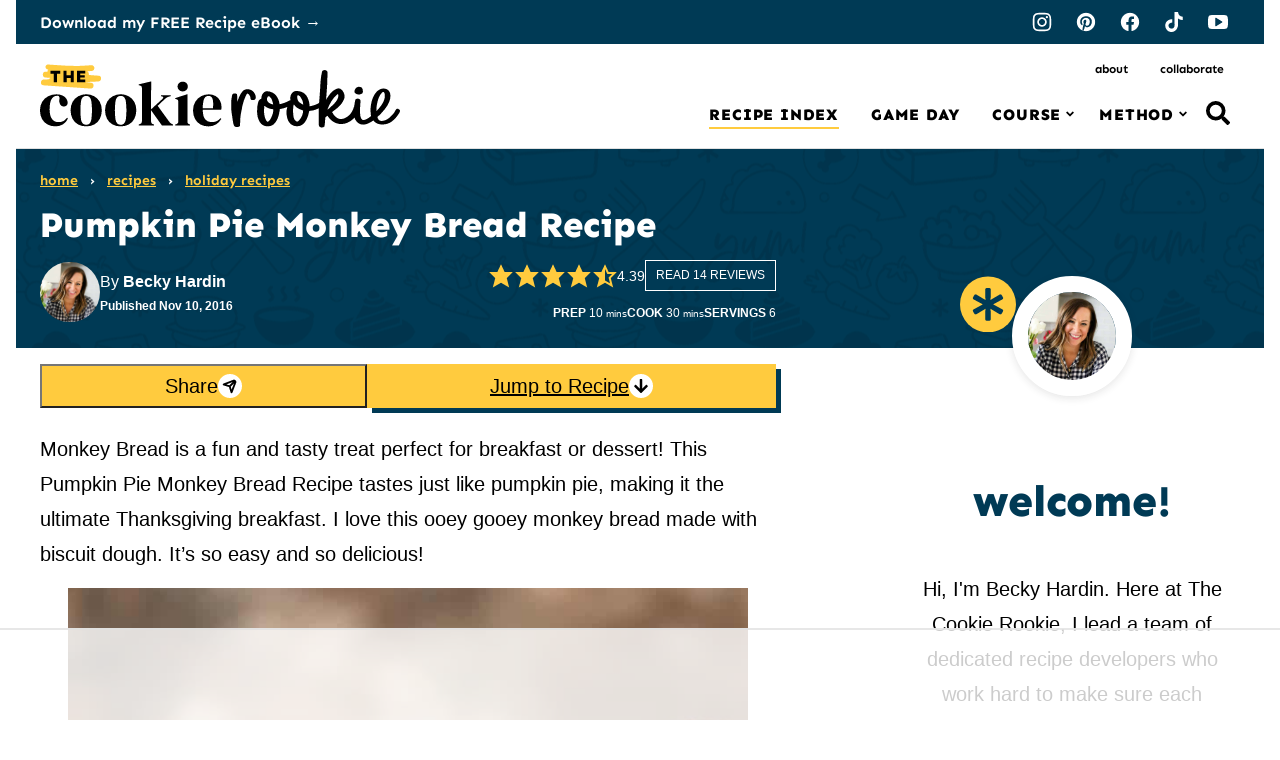

--- FILE ---
content_type: text/html; charset=UTF-8
request_url: https://www.thecookierookie.com/pumpkin-pie-monkey-bread/
body_size: 111274
content:
<!DOCTYPE html><html lang="en-US">
<head><meta charset="UTF-8"><script>if(navigator.userAgent.match(/MSIE|Internet Explorer/i)||navigator.userAgent.match(/Trident\/7\..*?rv:11/i)){var href=document.location.href;if(!href.match(/[?&]nowprocket/)){if(href.indexOf("?")==-1){if(href.indexOf("#")==-1){document.location.href=href+"?nowprocket=1"}else{document.location.href=href.replace("#","?nowprocket=1#")}}else{if(href.indexOf("#")==-1){document.location.href=href+"&nowprocket=1"}else{document.location.href=href.replace("#","&nowprocket=1#")}}}}</script><script>(()=>{class RocketLazyLoadScripts{constructor(){this.v="2.0.4",this.userEvents=["keydown","keyup","mousedown","mouseup","mousemove","mouseover","mouseout","touchmove","touchstart","touchend","touchcancel","wheel","click","dblclick","input"],this.attributeEvents=["onblur","onclick","oncontextmenu","ondblclick","onfocus","onmousedown","onmouseenter","onmouseleave","onmousemove","onmouseout","onmouseover","onmouseup","onmousewheel","onscroll","onsubmit"]}async t(){this.i(),this.o(),/iP(ad|hone)/.test(navigator.userAgent)&&this.h(),this.u(),this.l(this),this.m(),this.k(this),this.p(this),this._(),await Promise.all([this.R(),this.L()]),this.lastBreath=Date.now(),this.S(this),this.P(),this.D(),this.O(),this.M(),await this.C(this.delayedScripts.normal),await this.C(this.delayedScripts.defer),await this.C(this.delayedScripts.async),await this.T(),await this.F(),await this.j(),await this.A(),window.dispatchEvent(new Event("rocket-allScriptsLoaded")),this.everythingLoaded=!0,this.lastTouchEnd&&await new Promise(t=>setTimeout(t,500-Date.now()+this.lastTouchEnd)),this.I(),this.H(),this.U(),this.W()}i(){this.CSPIssue=sessionStorage.getItem("rocketCSPIssue"),document.addEventListener("securitypolicyviolation",t=>{this.CSPIssue||"script-src-elem"!==t.violatedDirective||"data"!==t.blockedURI||(this.CSPIssue=!0,sessionStorage.setItem("rocketCSPIssue",!0))},{isRocket:!0})}o(){window.addEventListener("pageshow",t=>{this.persisted=t.persisted,this.realWindowLoadedFired=!0},{isRocket:!0}),window.addEventListener("pagehide",()=>{this.onFirstUserAction=null},{isRocket:!0})}h(){let t;function e(e){t=e}window.addEventListener("touchstart",e,{isRocket:!0}),window.addEventListener("touchend",function i(o){o.changedTouches[0]&&t.changedTouches[0]&&Math.abs(o.changedTouches[0].pageX-t.changedTouches[0].pageX)<10&&Math.abs(o.changedTouches[0].pageY-t.changedTouches[0].pageY)<10&&o.timeStamp-t.timeStamp<200&&(window.removeEventListener("touchstart",e,{isRocket:!0}),window.removeEventListener("touchend",i,{isRocket:!0}),"INPUT"===o.target.tagName&&"text"===o.target.type||(o.target.dispatchEvent(new TouchEvent("touchend",{target:o.target,bubbles:!0})),o.target.dispatchEvent(new MouseEvent("mouseover",{target:o.target,bubbles:!0})),o.target.dispatchEvent(new PointerEvent("click",{target:o.target,bubbles:!0,cancelable:!0,detail:1,clientX:o.changedTouches[0].clientX,clientY:o.changedTouches[0].clientY})),event.preventDefault()))},{isRocket:!0})}q(t){this.userActionTriggered||("mousemove"!==t.type||this.firstMousemoveIgnored?"keyup"===t.type||"mouseover"===t.type||"mouseout"===t.type||(this.userActionTriggered=!0,this.onFirstUserAction&&this.onFirstUserAction()):this.firstMousemoveIgnored=!0),"click"===t.type&&t.preventDefault(),t.stopPropagation(),t.stopImmediatePropagation(),"touchstart"===this.lastEvent&&"touchend"===t.type&&(this.lastTouchEnd=Date.now()),"click"===t.type&&(this.lastTouchEnd=0),this.lastEvent=t.type,t.composedPath&&t.composedPath()[0].getRootNode()instanceof ShadowRoot&&(t.rocketTarget=t.composedPath()[0]),this.savedUserEvents.push(t)}u(){this.savedUserEvents=[],this.userEventHandler=this.q.bind(this),this.userEvents.forEach(t=>window.addEventListener(t,this.userEventHandler,{passive:!1,isRocket:!0})),document.addEventListener("visibilitychange",this.userEventHandler,{isRocket:!0})}U(){this.userEvents.forEach(t=>window.removeEventListener(t,this.userEventHandler,{passive:!1,isRocket:!0})),document.removeEventListener("visibilitychange",this.userEventHandler,{isRocket:!0}),this.savedUserEvents.forEach(t=>{(t.rocketTarget||t.target).dispatchEvent(new window[t.constructor.name](t.type,t))})}m(){const t="return false",e=Array.from(this.attributeEvents,t=>"data-rocket-"+t),i="["+this.attributeEvents.join("],[")+"]",o="[data-rocket-"+this.attributeEvents.join("],[data-rocket-")+"]",s=(e,i,o)=>{o&&o!==t&&(e.setAttribute("data-rocket-"+i,o),e["rocket"+i]=new Function("event",o),e.setAttribute(i,t))};new MutationObserver(t=>{for(const n of t)"attributes"===n.type&&(n.attributeName.startsWith("data-rocket-")||this.everythingLoaded?n.attributeName.startsWith("data-rocket-")&&this.everythingLoaded&&this.N(n.target,n.attributeName.substring(12)):s(n.target,n.attributeName,n.target.getAttribute(n.attributeName))),"childList"===n.type&&n.addedNodes.forEach(t=>{if(t.nodeType===Node.ELEMENT_NODE)if(this.everythingLoaded)for(const i of[t,...t.querySelectorAll(o)])for(const t of i.getAttributeNames())e.includes(t)&&this.N(i,t.substring(12));else for(const e of[t,...t.querySelectorAll(i)])for(const t of e.getAttributeNames())this.attributeEvents.includes(t)&&s(e,t,e.getAttribute(t))})}).observe(document,{subtree:!0,childList:!0,attributeFilter:[...this.attributeEvents,...e]})}I(){this.attributeEvents.forEach(t=>{document.querySelectorAll("[data-rocket-"+t+"]").forEach(e=>{this.N(e,t)})})}N(t,e){const i=t.getAttribute("data-rocket-"+e);i&&(t.setAttribute(e,i),t.removeAttribute("data-rocket-"+e))}k(t){Object.defineProperty(HTMLElement.prototype,"onclick",{get(){return this.rocketonclick||null},set(e){this.rocketonclick=e,this.setAttribute(t.everythingLoaded?"onclick":"data-rocket-onclick","this.rocketonclick(event)")}})}S(t){function e(e,i){let o=e[i];e[i]=null,Object.defineProperty(e,i,{get:()=>o,set(s){t.everythingLoaded?o=s:e["rocket"+i]=o=s}})}e(document,"onreadystatechange"),e(window,"onload"),e(window,"onpageshow");try{Object.defineProperty(document,"readyState",{get:()=>t.rocketReadyState,set(e){t.rocketReadyState=e},configurable:!0}),document.readyState="loading"}catch(t){console.log("WPRocket DJE readyState conflict, bypassing")}}l(t){this.originalAddEventListener=EventTarget.prototype.addEventListener,this.originalRemoveEventListener=EventTarget.prototype.removeEventListener,this.savedEventListeners=[],EventTarget.prototype.addEventListener=function(e,i,o){o&&o.isRocket||!t.B(e,this)&&!t.userEvents.includes(e)||t.B(e,this)&&!t.userActionTriggered||e.startsWith("rocket-")||t.everythingLoaded?t.originalAddEventListener.call(this,e,i,o):(t.savedEventListeners.push({target:this,remove:!1,type:e,func:i,options:o}),"mouseenter"!==e&&"mouseleave"!==e||t.originalAddEventListener.call(this,e,t.savedUserEvents.push,o))},EventTarget.prototype.removeEventListener=function(e,i,o){o&&o.isRocket||!t.B(e,this)&&!t.userEvents.includes(e)||t.B(e,this)&&!t.userActionTriggered||e.startsWith("rocket-")||t.everythingLoaded?t.originalRemoveEventListener.call(this,e,i,o):t.savedEventListeners.push({target:this,remove:!0,type:e,func:i,options:o})}}J(t,e){this.savedEventListeners=this.savedEventListeners.filter(i=>{let o=i.type,s=i.target||window;return e!==o||t!==s||(this.B(o,s)&&(i.type="rocket-"+o),this.$(i),!1)})}H(){EventTarget.prototype.addEventListener=this.originalAddEventListener,EventTarget.prototype.removeEventListener=this.originalRemoveEventListener,this.savedEventListeners.forEach(t=>this.$(t))}$(t){t.remove?this.originalRemoveEventListener.call(t.target,t.type,t.func,t.options):this.originalAddEventListener.call(t.target,t.type,t.func,t.options)}p(t){let e;function i(e){return t.everythingLoaded?e:e.split(" ").map(t=>"load"===t||t.startsWith("load.")?"rocket-jquery-load":t).join(" ")}function o(o){function s(e){const s=o.fn[e];o.fn[e]=o.fn.init.prototype[e]=function(){return this[0]===window&&t.userActionTriggered&&("string"==typeof arguments[0]||arguments[0]instanceof String?arguments[0]=i(arguments[0]):"object"==typeof arguments[0]&&Object.keys(arguments[0]).forEach(t=>{const e=arguments[0][t];delete arguments[0][t],arguments[0][i(t)]=e})),s.apply(this,arguments),this}}if(o&&o.fn&&!t.allJQueries.includes(o)){const e={DOMContentLoaded:[],"rocket-DOMContentLoaded":[]};for(const t in e)document.addEventListener(t,()=>{e[t].forEach(t=>t())},{isRocket:!0});o.fn.ready=o.fn.init.prototype.ready=function(i){function s(){parseInt(o.fn.jquery)>2?setTimeout(()=>i.bind(document)(o)):i.bind(document)(o)}return"function"==typeof i&&(t.realDomReadyFired?!t.userActionTriggered||t.fauxDomReadyFired?s():e["rocket-DOMContentLoaded"].push(s):e.DOMContentLoaded.push(s)),o([])},s("on"),s("one"),s("off"),t.allJQueries.push(o)}e=o}t.allJQueries=[],o(window.jQuery),Object.defineProperty(window,"jQuery",{get:()=>e,set(t){o(t)}})}P(){const t=new Map;document.write=document.writeln=function(e){const i=document.currentScript,o=document.createRange(),s=i.parentElement;let n=t.get(i);void 0===n&&(n=i.nextSibling,t.set(i,n));const c=document.createDocumentFragment();o.setStart(c,0),c.appendChild(o.createContextualFragment(e)),s.insertBefore(c,n)}}async R(){return new Promise(t=>{this.userActionTriggered?t():this.onFirstUserAction=t})}async L(){return new Promise(t=>{document.addEventListener("DOMContentLoaded",()=>{this.realDomReadyFired=!0,t()},{isRocket:!0})})}async j(){return this.realWindowLoadedFired?Promise.resolve():new Promise(t=>{window.addEventListener("load",t,{isRocket:!0})})}M(){this.pendingScripts=[];this.scriptsMutationObserver=new MutationObserver(t=>{for(const e of t)e.addedNodes.forEach(t=>{"SCRIPT"!==t.tagName||t.noModule||t.isWPRocket||this.pendingScripts.push({script:t,promise:new Promise(e=>{const i=()=>{const i=this.pendingScripts.findIndex(e=>e.script===t);i>=0&&this.pendingScripts.splice(i,1),e()};t.addEventListener("load",i,{isRocket:!0}),t.addEventListener("error",i,{isRocket:!0}),setTimeout(i,1e3)})})})}),this.scriptsMutationObserver.observe(document,{childList:!0,subtree:!0})}async F(){await this.X(),this.pendingScripts.length?(await this.pendingScripts[0].promise,await this.F()):this.scriptsMutationObserver.disconnect()}D(){this.delayedScripts={normal:[],async:[],defer:[]},document.querySelectorAll("script[type$=rocketlazyloadscript]").forEach(t=>{t.hasAttribute("data-rocket-src")?t.hasAttribute("async")&&!1!==t.async?this.delayedScripts.async.push(t):t.hasAttribute("defer")&&!1!==t.defer||"module"===t.getAttribute("data-rocket-type")?this.delayedScripts.defer.push(t):this.delayedScripts.normal.push(t):this.delayedScripts.normal.push(t)})}async _(){await this.L();let t=[];document.querySelectorAll("script[type$=rocketlazyloadscript][data-rocket-src]").forEach(e=>{let i=e.getAttribute("data-rocket-src");if(i&&!i.startsWith("data:")){i.startsWith("//")&&(i=location.protocol+i);try{const o=new URL(i).origin;o!==location.origin&&t.push({src:o,crossOrigin:e.crossOrigin||"module"===e.getAttribute("data-rocket-type")})}catch(t){}}}),t=[...new Map(t.map(t=>[JSON.stringify(t),t])).values()],this.Y(t,"preconnect")}async G(t){if(await this.K(),!0!==t.noModule||!("noModule"in HTMLScriptElement.prototype))return new Promise(e=>{let i;function o(){(i||t).setAttribute("data-rocket-status","executed"),e()}try{if(navigator.userAgent.includes("Firefox/")||""===navigator.vendor||this.CSPIssue)i=document.createElement("script"),[...t.attributes].forEach(t=>{let e=t.nodeName;"type"!==e&&("data-rocket-type"===e&&(e="type"),"data-rocket-src"===e&&(e="src"),i.setAttribute(e,t.nodeValue))}),t.text&&(i.text=t.text),t.nonce&&(i.nonce=t.nonce),i.hasAttribute("src")?(i.addEventListener("load",o,{isRocket:!0}),i.addEventListener("error",()=>{i.setAttribute("data-rocket-status","failed-network"),e()},{isRocket:!0}),setTimeout(()=>{i.isConnected||e()},1)):(i.text=t.text,o()),i.isWPRocket=!0,t.parentNode.replaceChild(i,t);else{const i=t.getAttribute("data-rocket-type"),s=t.getAttribute("data-rocket-src");i?(t.type=i,t.removeAttribute("data-rocket-type")):t.removeAttribute("type"),t.addEventListener("load",o,{isRocket:!0}),t.addEventListener("error",i=>{this.CSPIssue&&i.target.src.startsWith("data:")?(console.log("WPRocket: CSP fallback activated"),t.removeAttribute("src"),this.G(t).then(e)):(t.setAttribute("data-rocket-status","failed-network"),e())},{isRocket:!0}),s?(t.fetchPriority="high",t.removeAttribute("data-rocket-src"),t.src=s):t.src="data:text/javascript;base64,"+window.btoa(unescape(encodeURIComponent(t.text)))}}catch(i){t.setAttribute("data-rocket-status","failed-transform"),e()}});t.setAttribute("data-rocket-status","skipped")}async C(t){const e=t.shift();return e?(e.isConnected&&await this.G(e),this.C(t)):Promise.resolve()}O(){this.Y([...this.delayedScripts.normal,...this.delayedScripts.defer,...this.delayedScripts.async],"preload")}Y(t,e){this.trash=this.trash||[];let i=!0;var o=document.createDocumentFragment();t.forEach(t=>{const s=t.getAttribute&&t.getAttribute("data-rocket-src")||t.src;if(s&&!s.startsWith("data:")){const n=document.createElement("link");n.href=s,n.rel=e,"preconnect"!==e&&(n.as="script",n.fetchPriority=i?"high":"low"),t.getAttribute&&"module"===t.getAttribute("data-rocket-type")&&(n.crossOrigin=!0),t.crossOrigin&&(n.crossOrigin=t.crossOrigin),t.integrity&&(n.integrity=t.integrity),t.nonce&&(n.nonce=t.nonce),o.appendChild(n),this.trash.push(n),i=!1}}),document.head.appendChild(o)}W(){this.trash.forEach(t=>t.remove())}async T(){try{document.readyState="interactive"}catch(t){}this.fauxDomReadyFired=!0;try{await this.K(),this.J(document,"readystatechange"),document.dispatchEvent(new Event("rocket-readystatechange")),await this.K(),document.rocketonreadystatechange&&document.rocketonreadystatechange(),await this.K(),this.J(document,"DOMContentLoaded"),document.dispatchEvent(new Event("rocket-DOMContentLoaded")),await this.K(),this.J(window,"DOMContentLoaded"),window.dispatchEvent(new Event("rocket-DOMContentLoaded"))}catch(t){console.error(t)}}async A(){try{document.readyState="complete"}catch(t){}try{await this.K(),this.J(document,"readystatechange"),document.dispatchEvent(new Event("rocket-readystatechange")),await this.K(),document.rocketonreadystatechange&&document.rocketonreadystatechange(),await this.K(),this.J(window,"load"),window.dispatchEvent(new Event("rocket-load")),await this.K(),window.rocketonload&&window.rocketonload(),await this.K(),this.allJQueries.forEach(t=>t(window).trigger("rocket-jquery-load")),await this.K(),this.J(window,"pageshow");const t=new Event("rocket-pageshow");t.persisted=this.persisted,window.dispatchEvent(t),await this.K(),window.rocketonpageshow&&window.rocketonpageshow({persisted:this.persisted})}catch(t){console.error(t)}}async K(){Date.now()-this.lastBreath>45&&(await this.X(),this.lastBreath=Date.now())}async X(){return document.hidden?new Promise(t=>setTimeout(t)):new Promise(t=>requestAnimationFrame(t))}B(t,e){return e===document&&"readystatechange"===t||(e===document&&"DOMContentLoaded"===t||(e===window&&"DOMContentLoaded"===t||(e===window&&"load"===t||e===window&&"pageshow"===t)))}static run(){(new RocketLazyLoadScripts).t()}}RocketLazyLoadScripts.run()})();</script><script data-no-optimize="1" data-cfasync="false">!function(){"use strict";const t={adt_ei:{identityApiKey:"plainText",source:"url",type:"plaintext",priority:1},adt_eih:{identityApiKey:"sha256",source:"urlh",type:"hashed",priority:2},sh_kit:{identityApiKey:"sha256",source:"urlhck",type:"hashed",priority:3}},e=Object.keys(t);function i(t){return function(t){const e=t.match(/((?=([a-z0-9._!#$%+^&*()[\]<>-]+))\2@[a-z0-9._-]+\.[a-z0-9._-]+)/gi);return e?e[0]:""}(function(t){return t.replace(/\s/g,"")}(t.toLowerCase()))}!async function(){const n=new URL(window.location.href),o=n.searchParams;let a=null;const r=Object.entries(t).sort(([,t],[,e])=>t.priority-e.priority).map(([t])=>t);for(const e of r){const n=o.get(e),r=t[e];if(!n||!r)continue;const c=decodeURIComponent(n),d="plaintext"===r.type&&i(c),s="hashed"===r.type&&c;if(d||s){a={value:c,config:r};break}}if(a){const{value:t,config:e}=a;window.adthrive=window.adthrive||{},window.adthrive.cmd=window.adthrive.cmd||[],window.adthrive.cmd.push(function(){window.adthrive.identityApi({source:e.source,[e.identityApiKey]:t},({success:i,data:n})=>{i?window.adthrive.log("info","Plugin","detectEmails",`Identity API called with ${e.type} email: ${t}`,n):window.adthrive.log("warning","Plugin","detectEmails",`Failed to call Identity API with ${e.type} email: ${t}`,n)})})}!function(t,e){const i=new URL(e);t.forEach(t=>i.searchParams.delete(t)),history.replaceState(null,"",i.toString())}(e,n)}()}();
</script><meta name='robots' content='index, follow, max-image-preview:large, max-snippet:-1, max-video-preview:-1' />
	<style>img:is([sizes="auto" i], [sizes^="auto," i]) { contain-intrinsic-size: 3000px 1500px }</style>
	<meta name="pinterest-rich-pin" content="false" /><style data-no-optimize="1" data-cfasync="false">
	.adthrive-ad {
		margin-top: 10px;
		margin-bottom: 10px;
		text-align: center;
		overflow-x: visible;
		clear: both;
		line-height: 0;
	}
	
.adthrive-device-desktop .adthrive-recipe, .adthrive-device-tablet .adthrive-recipe {
float: right;
clear: right;
margin-left: 10px;
}

.adthrive-footer-message span {
border-top: 1px solid #ffffff;
font-family: "proxima-nova", Arial, sans-serif;
font-size: 12px;
color: #ffffff;
font-weight: 400;
letter-spacing: 1px;
}

.adthrive-content:before {
  content: "ADVERTISEMENT";
  align-items: center;
  justify-content: center;
  height: 20px;
  color: rgb(165, 165, 165);
  font-size: 11px;
  letter-spacing: 2px;
  top: 2px;
  display: flex !important;
  width: calc(50% + .8rem);
  border-top: var(--border-weight) solid #ccc;
  margin: 2.4rem auto .4rem;
  text-align: center;
  z-index: 1;
  box-decoration-break: clone;
  -webkit-box-decoration-break: clone;
  text-transform: uppercase;
  position: relative;
  /* top: 51%;
  height: var(--border-weight); */
}

/* push sticky sidebar down */
.adthrive-stuck.adthrive-sticky.adthrive-sidebar {
  top: 100px !important;
}
.adthrive-ad.adthrive-sticky-sidebar > div {
  top: 140px !important;
}
.adthrive-stuck.adthrive-sticky.adthrive-sidebar {
  z-index: -111 !important;
}

/* Old Video settings 
.adthrive-collapse-player {
  padding: 0px 30px 30px 30px !important;
  background: var(--slick-site-color);
  border-top: 0 !important;
  border-bottom: 0 !important;
  width: 100% !important;
}

body.adthrive-device-phone .adthrive-collapse-player {
  padding: 0px 20px 25px 20px !important;
}


.adthrive-collapse-player h3#adthrive-collapse-title {
  color: #d4dbe1;
  text-transform: capitalize;
  display: none !important;
}


div[id^="cls-video-container-"] #adthrive-auto-injected-container::before,
div[id^="cls-video-container-"] .adthrive-related-sticky-player-container::before {
  color: #d4dbe1;
  text-transform: capitalize;
  font-weight: 700;
  font-size: 1.375rem;
  letter-spacing: var(--wp--custom--typography--heading--letter-spacing);
  text-align: center;
  display: block;
  padding: 10px 0;
}

body.adthrive-device-phone div[id^="cls-video-container-"] #adthrive-auto-injected-container::before,
body.adthrive-device-phone div[id^="cls-video-container-"] .adthrive-related-sticky-player-container::before {
  font-size: 1.175rem !important;
  padding: 5px 0 !important;
}

div[id^="cls-video-container-"] #adthrive-auto-injected-container::before {
  content: "Related Recipes";
}

div[id^="cls-video-container-"] .adthrive-related-sticky-player-container::before {
  content: "Watch Us Make This Recipe";
}
End old Video Settings
*/

/* DNU
div.adthrive-related-sticky-container::after,
div[id^="cls-video-container-"] #adthrive-auto-injected-container div.raptive-player-position::after, 
div[id^="cls-video-container-"] .adthrive-related-sticky-player-container div.raptive-player-position::after {
  position: absolute;
  color: #a9bbcd;
  content: "If we don't have a video that matches this recipe, we've selected another we think you'll love!";
  display: block;
  font-family: var(--wp--preset--font-family--ringside-regular);
  font-size: 12px;
  font-weight: var(--wp--custom--font--weight--bold);
  letter-spacing: -.024em;
  line-height: .9;
  text-transform: none;
  padding: 15px 0px 0px 0px;
}

body.adthrive-device-phone div.adthrive-related-sticky-container::after,
body.adthrive-device-phone div[id^="cls-video-container-"] #adthrive-auto-injected-container div.raptive-player-position::after, 
body.adthrive-device-phone div[id^="cls-video-container-"] .adthrive-related-sticky-player-container div.raptive-player-position::after {
  line-height: 14px !important;
  padding: 10px 0px 0px 0px !important;
} 
 End DNU  
*/

.adthrive-video-text-cutoff {
  margin-left: 5px;
}
/* Video settings */


/* Desktop video player */
body.adthrive-device-desktop .adthrive-wrapper-bar,
body.adthrive-device-desktop .adthrive-wrapper-title-wrapper {
display: flex!important;
height: 36px!important;
}
body.adthrive-device-desktop #adthrive-video-description-text {
display: none;
}
/* END - Desktop video player */

/*recipe print page */
body.wprm-print .adthrive-sidebar {
    right: 10px;
    min-width: 250px;
    max-width: 320px
}
body.wprm-print .adthrive-sidebar:not(.adthrive-stuck) {
    position: absolute;
    top: 275px;
}
body.wprm-print .wprm-recipe {
    max-width:800px;
}
@media screen and (max-width: 1299px) {
    body.wprm-print.adthrive-device-desktop .wprm-recipe {
        margin-left: 25px;
        max-width: 650px;
    }
}

/* Change color of adthrive-ccpa-link */
.adthrive-ccpa-link, 
.adthrive-ccpa-link span, 
.adthrive-footer-message span, 
.adthrive-privacy-preferences a {
  color: #616161 !important;
}

/* Recipe ad overlaying tips area */
.wprm-recipe-notes-container {
  clear: both;
}
  
  
/* Video settings on live */
.adthrive-collapse-player {
  border-top: 0 !important;
  border-bottom: 0 !important;
  width: 100% !important;
}

body.archive.adthrive-device-desktop[class*=" adthrive-cat-"] div[id^="cls-video-container-"] {
  min-height: 640px !important;
}

body.archive.adthrive-device-desktop[class*=" adthrive-cat-"] .adthrive-collapse-player {
  width: 60% !important;
  margin-top: 50px !important;
}

body.archive[class*=" adthrive-cat-"]:not(.adthrive-device-desktop) .adthrive-collapse-player {
  margin-top: 30px !important;
}

.adthrive-collapse-player h3#adthrive-collapse-title {
  color: #000;
  text-transform: capitalize;
  display: none !important;
}

.adthrive-title-overlay {
  background: none !important;
}
.adthrive-title-overlay svg {
  display: none !important;
}

.raptive-player-container:not(.adthrive-collapse-float) #adthrive-video-title-text {
  display: block !important;
}
.raptive-player-container:not(.adthrive-collapse-float) .adthrive-video-text-cutoff {
  margin: 0 auto !important;
  text-align: center !important;
  color: #000 !important;
  text-transform: capitalize;
  font-family: Avenir, Montserrat, Corbel, "URW Gothic", source-sans-pro, sans-serif;
}

body.adthrive-device-phone .raptive-player-container:not(.adthrive-collapse-float) .adthrive-video-text-cutoff {
  white-space: pre-line !important;
}

body.single #adthrive-auto-injected-container .raptive-player-container:not(.adthrive-collapse-float) span.adthrive-video-text-cutoff::before {
  content: "Related Recipes: ";
}
body.single .adthrive-related-sticky-player-container .raptive-player-container:not(.adthrive-collapse-float) span.adthrive-video-text-cutoff::before {
  content: "Recipe Video: ";
}
body.archive .raptive-player-container:not(.adthrive-collapse-float) span.adthrive-video-text-cutoff::before {
  content: "Recipes: ";
}

.raptive-player-container:not(.adthrive-collapse-float) .adthrive-video-title-description-container {
  line-height: 1.5em !important;
}

.adthrive-wrapper-bar,
.adthrive-wrapper-title-wrapper {
display: flex !important;
height: auto !important;
}

div[id^="cls-video-container-"] #adthrive-auto-injected-container::before,
div[id^="cls-video-container-"] .adthrive-related-sticky-player-container::before {
  color: #d4dbe1;
  text-transform: capitalize;
  font-weight: 700;
  font-size: 1.375rem;
  letter-spacing: var(--wp--custom--typography--heading--letter-spacing);
  text-align: center;
  display: block;
  padding: 10px 0;
  display: none !important;
}

body.adthrive-device-phone div[id^="cls-video-container-"] #adthrive-auto-injected-container::before,
body.adthrive-device-phone div[id^="cls-video-container-"] .adthrive-related-sticky-player-container::before {
  font-size: 1.175rem !important;
  padding: 5px 0 !important;
}

div[id^="cls-video-container-"] #adthrive-auto-injected-container::before {
  content: "2 Related Recipes";
}

div[id^="cls-video-container-"] .adthrive-related-sticky-player-container::before {
  content: "2 Watch Us Make This Recipe";
}

#adthrive-related-sticky-container > div > div > div.adthrive-title-overlay.adthrive-wrapper-bar > a:nth-child(2) {
  display: none !important;
}
/* Video settings on live */


/* video revamp */
body.adthrive-device-phone .adthrive-collapse-player,
.adthrive-collapse-player {
  padding: 0px !important;
  background: #f5f5f5 !important;
}
.raptive-player-container:not(.adthrive-collapse-float) .adthrive-video-text-cutoff {
  font-size: 1.275rem !important;
  font-weight: 800;
  height: 36px;
}
body.adthrive-device-phone .raptive-player-container:not(.adthrive-collapse-float) .adthrive-video-text-cutoff {
  font-size: 16px !important;
}
.raptive-player-container:not(.adthrive-collapse-float) .adthrive-title-overlay {
  position: absolute !important;
  padding: 30px !important;
  background: #eee !important;
  line-height: 100% !important;
  height: 86px !important;
  bottom: -86px !important;
  margin-top: auto;
}
body.adthrive-device-phone .raptive-player-container:not(.adthrive-collapse-float) .adthrive-title-overlay {
  padding: 20px 10px !important;
  height: 50px !important;
  bottom: -50px !important;
}
.raptive-player-container:not(.adthrive-collapse-float) .adthrive-wrapper-bar {
  top: 0px !important;
}
#adthrive-video-description-text {
  display: none !important;
}
/* video revamp */


/* set style to prevent video in recipe from collapsing */
.wprm-recipe h3 {
  clear: both !important;
  width: 100%;
}</style>
<script data-no-optimize="1" data-cfasync="false">
	window.adthriveCLS = {
		enabledLocations: ['Content', 'Recipe'],
		injectedSlots: [],
		injectedFromPlugin: true,
		branch: '85b6f3e',bucket: 'prod',			};
	window.adthriveCLS.siteAds = {"betaTester":false,"targeting":[{"value":"54bd9a30358b65853f5fe59b","key":"siteId"},{"value":"679947c8c3060e591a94ed60","key":"organizationId"},{"value":"The Cookie Rookie","key":"siteName"},{"value":"Prime","key":"service"},{"value":"on","key":"bidding"},{"value":["Food"],"key":"verticals"}],"siteUrl":"https://thecookierookie.com","siteId":"54bd9a30358b65853f5fe59b","siteName":"The Cookie Rookie","breakpoints":{"tablet":768,"desktop":1024},"cloudflare":{"version":"1.0.0"},"adUnits":[{"sequence":1,"thirdPartyAdUnitName":null,"targeting":[{"value":["Sidebar"],"key":"location"}],"devices":["desktop"],"name":"Sidebar_1","sticky":false,"location":"Sidebar","dynamic":{"pageSelector":"body.single","spacing":0,"max":1,"lazyMax":null,"enable":true,"lazy":false,"elementSelector":".sidebar-primary > *","skip":2,"classNames":[],"position":"afterend","every":1,"enabled":true},"stickyOverlapSelector":"","adSizes":[[160,600],[336,280],[320,50],[300,600],[250,250],[1,1],[320,100],[300,1050],[300,50],[300,420],[300,250]],"priority":299,"autosize":true},{"sequence":9,"thirdPartyAdUnitName":null,"targeting":[{"value":["Sidebar"],"key":"location"},{"value":true,"key":"sticky"}],"devices":["desktop"],"name":"Sidebar_9","sticky":true,"location":"Sidebar","dynamic":{"pageSelector":"body.single","spacing":0,"max":1,"lazyMax":null,"enable":true,"lazy":false,"elementSelector":".sidebar-primary","skip":0,"classNames":[],"position":"beforeend","every":1,"enabled":true},"stickyOverlapSelector":".nav-links, .site-footer","adSizes":[[160,600],[336,280],[320,50],[300,600],[250,250],[1,1],[320,100],[300,1050],[300,50],[300,420],[300,250]],"priority":291,"autosize":true},{"sequence":null,"thirdPartyAdUnitName":null,"targeting":[{"value":["Content"],"key":"location"}],"devices":["desktop"],"name":"Content","sticky":false,"location":"Content","dynamic":{"pageSelector":"body.single, body.page:not(.home):not(.archive):not(.page-id-3895)","spacing":0,"max":1,"lazyMax":98,"enable":true,"lazy":true,"elementSelector":".entry-content > *:not(h2):not(h3):not(.post-intro):not(.dpsp-post-pinterest-image-hidden):not(.wp-block-image)","skip":5,"classNames":[],"position":"afterend","every":1,"enabled":true},"stickyOverlapSelector":"","adSizes":[[728,90],[336,280],[320,50],[468,60],[970,90],[250,250],[1,1],[320,100],[970,250],[1,2],[300,50],[300,300],[552,334],[728,250],[300,250]],"priority":199,"autosize":true},{"sequence":null,"thirdPartyAdUnitName":null,"targeting":[{"value":["Content"],"key":"location"}],"devices":["tablet","phone"],"name":"Content","sticky":false,"location":"Content","dynamic":{"pageSelector":"body.single, body.page:not(.home):not(.page-id-3895)","spacing":0,"max":1,"lazyMax":98,"enable":true,"lazy":true,"elementSelector":".entry-content > *:not(h2):not(h3):not(.post-intro):not(.dpsp-post-pinterest-image-hidden):not(.wp-block-image)","skip":3,"classNames":[],"position":"afterend","every":1,"enabled":true},"stickyOverlapSelector":"","adSizes":[[728,90],[336,280],[320,50],[468,60],[970,90],[250,250],[1,1],[320,100],[970,250],[1,2],[300,50],[300,300],[552,334],[728,250],[300,250]],"priority":199,"autosize":true},{"sequence":null,"thirdPartyAdUnitName":null,"targeting":[{"value":["Below Post"],"key":"location"}],"devices":["phone","tablet","desktop"],"name":"Below_Post","sticky":false,"location":"Below Post","dynamic":{"pageSelector":"body.single","spacing":0,"max":0,"lazyMax":1,"enable":true,"lazy":true,"elementSelector":".comments-area","skip":0,"classNames":[],"position":"beforebegin","every":1,"enabled":true},"stickyOverlapSelector":"","adSizes":[[728,90],[336,280],[320,50],[468,60],[250,250],[1,1],[320,100],[300,250],[970,250],[728,250]],"priority":99,"autosize":true},{"sequence":1,"thirdPartyAdUnitName":null,"targeting":[{"value":["Recipe"],"key":"location"}],"devices":["desktop","tablet"],"name":"Recipe_1","sticky":false,"location":"Recipe","dynamic":{"pageSelector":"body:not(.wprm-print)","spacing":0.6,"max":3,"lazyMax":1,"enable":true,"lazy":true,"elementSelector":".wprm-recipe-ingredients-container li, .wprm-recipe-instructions-container li, .wprm-recipe-equipment-container, .wprm-nutrition-label-container","skip":0,"classNames":[],"position":"beforebegin","every":0,"enabled":true},"stickyOverlapSelector":"","adSizes":[[320,50],[250,250],[1,1],[320,100],[300,50],[320,300],[300,390],[300,250],[1,2]],"priority":-101,"autosize":true},{"sequence":5,"thirdPartyAdUnitName":null,"targeting":[{"value":["Recipe"],"key":"location"}],"devices":["phone"],"name":"Recipe_5","sticky":false,"location":"Recipe","dynamic":{"pageSelector":"body:not(.wprm-print)","spacing":0,"max":1,"lazyMax":null,"enable":true,"lazy":false,"elementSelector":".wprm-recipe-ingredients-container","skip":0,"classNames":[],"position":"beforebegin","every":1,"enabled":true},"stickyOverlapSelector":"","adSizes":[[250,250],[300,50],[300,250],[300,390],[320,50],[320,100],[320,300]],"priority":-105,"autosize":true},{"sequence":1,"thirdPartyAdUnitName":null,"targeting":[{"value":["Recipe"],"key":"location"}],"devices":["phone"],"name":"Recipe_1","sticky":false,"location":"Recipe","dynamic":{"pageSelector":"body:not(.wprm-print)","spacing":0.8,"max":3,"lazyMax":2,"enable":true,"lazy":true,"elementSelector":".wprm-recipe-ingredients-container li, .wprm-recipe-instructions-container li, wprm-recipe-instructions-container span, .wprm-nutrition-label-container, .wprm-recipe-notes-container","skip":2,"classNames":[],"position":"afterend","every":1,"enabled":true},"stickyOverlapSelector":"","adSizes":[[250,250],[300,50],[300,250],[300,390],[320,50],[320,100],[320,300]],"priority":-101,"autosize":true},{"sequence":9,"thirdPartyAdUnitName":null,"targeting":[{"value":["Sidebar"],"key":"location"}],"devices":["desktop"],"name":"Sidebar_9","sticky":false,"location":"Sidebar","dynamic":{"pageSelector":"body.wprm-print","spacing":0,"max":1,"lazyMax":null,"enable":true,"lazy":false,"elementSelector":".wprm-print-recipe","skip":0,"classNames":[],"position":"beforeend","every":1,"enabled":true},"stickyOverlapSelector":"","adSizes":[[160,600],[336,280],[320,50],[300,600],[250,250],[1,1],[320,100],[300,1050],[300,50],[300,420],[300,250]],"priority":291,"autosize":true},{"sequence":2,"thirdPartyAdUnitName":null,"targeting":[{"value":["Recipe"],"key":"location"}],"devices":["desktop","tablet"],"name":"Recipe_2","sticky":false,"location":"Recipe","dynamic":{"pageSelector":"body.wprm-print","spacing":0.9,"max":2,"lazyMax":2,"enable":true,"lazy":true,"elementSelector":".wprm-recipe-ingredients-container li, .wprm-recipe-ingredients-container span, .wprm-recipe-instructions-container li, wprm-recipe-instructions-container span, .wprm-recipe-notes-container li, .wprm-recipe-notes-container span, .wprm-recipe-notes-container p, .wprm-nutrition-label-container","skip":0,"classNames":[],"position":"beforebegin","every":1,"enabled":true},"stickyOverlapSelector":"","adSizes":[[320,50],[250,250],[1,1],[320,100],[300,50],[320,300],[300,390],[300,250],[1,2]],"priority":-102,"autosize":true},{"sequence":1,"thirdPartyAdUnitName":null,"targeting":[{"value":["Recipe"],"key":"location"}],"devices":["phone"],"name":"Recipe_1","sticky":false,"location":"Recipe","dynamic":{"pageSelector":"body.wprm-print","spacing":0.85,"max":2,"lazyMax":2,"enable":true,"lazy":true,"elementSelector":".wprm-recipe-ingredients-container li, .wprm-recipe-instructions-container li, wprm-recipe-instructions-container span, .wprm-nutrition-label-container, .wprm-recipe-notes-container.wprm-nutrition-label-container","skip":0,"classNames":[],"position":"afterend","every":1,"enabled":true},"stickyOverlapSelector":"","adSizes":[[250,250],[300,50],[300,250],[300,390],[320,50],[320,100],[320,300]],"priority":-101,"autosize":true},{"sequence":5,"thirdPartyAdUnitName":null,"targeting":[{"value":["Recipe"],"key":"location"}],"devices":["phone"],"name":"Recipe_5","sticky":false,"location":"Recipe","dynamic":{"pageSelector":"body.wprm-print","spacing":0,"max":1,"lazyMax":null,"enable":true,"lazy":false,"elementSelector":".wprm-recipe-ingredients-container","skip":0,"classNames":[],"position":"afterend","every":1,"enabled":true},"stickyOverlapSelector":"","adSizes":[[250,250],[300,50],[300,250],[300,390],[320,50],[320,100],[320,300]],"priority":-105,"autosize":true},{"sequence":null,"thirdPartyAdUnitName":null,"targeting":[{"value":["Footer"],"key":"location"},{"value":true,"key":"sticky"}],"devices":["tablet","phone","desktop"],"name":"Footer","sticky":true,"location":"Footer","dynamic":{"pageSelector":"body:not(.home):not(.archive):not(.search):not(.page-id-3895)","spacing":0,"max":1,"lazyMax":null,"enable":true,"lazy":false,"elementSelector":"body","skip":0,"classNames":[],"position":"beforeend","every":1,"enabled":true},"stickyOverlapSelector":"","adSizes":[[320,50],[320,100],[728,90],[970,90],[468,60],[1,1],[300,50]],"priority":-1,"autosize":true}],"adDensityLayout":{"mobile":{"adDensity":0.24,"onePerViewport":false},"pageOverrides":[],"desktop":{"adDensity":0.22,"onePerViewport":false}},"adDensityEnabled":true,"siteExperiments":[],"adTypes":{"sponsorTileDesktop":true,"interscrollerDesktop":true,"nativeBelowPostDesktop":true,"miniscroller":true,"largeFormatsMobile":true,"nativeMobileContent":true,"inRecipeRecommendationMobile":true,"nativeMobileRecipe":true,"sponsorTileMobile":true,"expandableCatalogAdsMobile":false,"frameAdsMobile":true,"outstreamMobile":true,"nativeHeaderMobile":true,"frameAdsDesktop":true,"inRecipeRecommendationDesktop":true,"expandableFooterDesktop":true,"nativeDesktopContent":true,"outstreamDesktop":true,"animatedFooter":true,"expandableFooter":true,"nativeDesktopSidebar":true,"videoFootersMobile":true,"videoFootersDesktop":true,"interscroller":true,"nativeDesktopRecipe":true,"nativeHeaderDesktop":true,"nativeBelowPostMobile":true,"expandableCatalogAdsDesktop":false,"largeFormatsDesktop":true},"adOptions":{"theTradeDesk":true,"rtbhouse":true,"undertone":true,"sidebarConfig":{"dynamicStickySidebar":{"minHeight":1800,"enabled":true,"blockedSelectors":[]}},"footerCloseButton":false,"teads":true,"seedtag":true,"pmp":true,"thirtyThreeAcross":true,"sharethrough":true,"optimizeVideoPlayersForEarnings":true,"removeVideoTitleWrapper":false,"pubMatic":true,"contentTermsFooterEnabled":false,"infiniteScroll":false,"longerVideoAdPod":true,"yahoossp":true,"spa":false,"stickyContainerConfig":{"recipeDesktop":{"minHeight":null,"enabled":false},"blockedSelectors":[],"stickyHeaderSelectors":[],"content":{"minHeight":null,"enabled":false},"recipeMobile":{"minHeight":null,"enabled":false}},"sonobi":true,"gatedPrint":{"printClasses":[],"siteEmailServiceProviderId":null,"defaultOptIn":false,"enabled":false,"newsletterPromptEnabled":false},"yieldmo":true,"footerSelector":"","consentMode":{"enabled":false,"customVendorList":""},"amazonUAM":true,"gamMCMEnabled":true,"gamMCMChildNetworkCode":"37250529","rubiconMediaMath":true,"rubicon":true,"conversant":true,"openx":true,"customCreativeEnabled":true,"secColor":"#000000","unruly":true,"mediaGrid":true,"bRealTime":true,"adInViewTime":null,"gumgum":true,"comscoreFooter":false,"desktopInterstitial":false,"amx":true,"footerCloseButtonDesktop":true,"ozone":true,"isAutoOptimized":true,"adform":true,"comscoreTAL":true,"targetaff":false,"bgColor":"#FFFFFF","advancePlaylistOptions":{"playlistPlayer":{"enabled":true},"relatedPlayer":{"enabled":true,"applyToFirst":true}},"kargo":true,"liveRampATS":true,"footerCloseButtonMobile":true,"interstitialBlockedPageSelectors":"","prioritizeShorterVideoAds":true,"allowSmallerAdSizes":true,"comscore":"Food","blis":true,"wakeLock":{"desktopEnabled":true,"mobileValue":15,"mobileEnabled":true,"desktopValue":30},"mobileInterstitial":false,"tripleLift":true,"sensitiveCategories":["alc","ast","cbd","cosm","dat","gamc","pol","rel","sst","ssr","srh","ske","tob","wtl"],"liveRamp":true,"mobileInterstitialBlockedPageSelectors":"","adthriveEmailIdentity":true,"criteo":true,"nativo":true,"infiniteScrollOptions":{"selector":"","heightThreshold":0},"siteAttributes":{"mobileHeaderSelectors":[],"desktopHeaderSelectors":[]},"dynamicContentSlotLazyLoading":true,"clsOptimizedAds":true,"ogury":true,"verticals":["Food"],"inImage":false,"stackadapt":true,"usCMP":{"enabled":false,"regions":[]},"advancePlaylist":true,"delayLoadingTime":1,"medianet":true,"delayLoading":true,"inImageZone":null,"appNexus":true,"rise":true,"liveRampId":"","infiniteScrollRefresh":true,"indexExchange":true},"siteAdsProfiles":[],"thirdPartySiteConfig":{"partners":{"discounts":[]}},"featureRollouts":{"max-video-ad-duration":{"featureRolloutId":28,"data":null,"enabled":true},"video-ad-max-30-pod":{"featureRolloutId":27,"data":null,"enabled":false}},"videoPlayers":{"contextual":{"autoplayCollapsibleEnabled":true,"overrideEmbedLocation":true,"defaultPlayerType":"collapse"},"videoEmbed":"wordpress","footerSelector":".site-footer","contentSpecificPlaylists":[{"isDraft":false,"playlistId":"0nLRrT3U","categories":["game-day","appetizers"]},{"isDraft":false,"playlistId":"YcDur0uF","categories":[],"shuffle":true},{"isDraft":false,"playlistId":"2Rl2wdZI","categories":[]},{"isDraft":false,"playlistId":"iOPIBelO","categories":["easter"]},{"isDraft":false,"playlistId":"xcFKlXEh","categories":[]},{"isDraft":false,"playlistId":"YwC8pv9y","categories":["main-courses"]},{"isDraft":false,"playlistId":"sPnWF8LF","categories":[]},{"isDraft":false,"playlistId":"Q1HVyLM6","categories":["30-minute-meals"]},{"isDraft":false,"playlistId":"yeG3ZUlT","categories":["5-ingredient-recipes"]},{"isDraft":false,"playlistId":"BakalLEM","categories":["christmas","thanksgiving","holiday-recipes"]},{"isDraft":false,"playlistId":"Qu6Wezvc","categories":["gluten-free"]},{"isDraft":false,"playlistId":"Lt8vIb7u","categories":["reader-favorite-recipes"]},{"isDraft":false,"playlistId":"k7n9BEJH","categories":["oven-baked"]},{"isDraft":false,"playlistId":"SOKJJInz","categories":["chicken"]},{"isDraft":false,"playlistId":"oyACVMPQ","categories":["one-pot-one-pan"]},{"isDraft":false,"playlistId":"yyb8APIZ","categories":["crock-pot-slow-cooker"]},{"isDraft":false,"playlistId":"AWBBUnN5","categories":["healthy"]},{"isDraft":false,"playlistId":"TVW5dCVr","categories":["breakfast"]},{"isDraft":false,"playlistId":"7EDaPZ1S","categories":["lunch"]},{"isDraft":false,"playlistId":"jB7TbNft","categories":["air-fryer"]},{"isDraft":false,"playlistId":"CvYwocMr","categories":["breads-rolls-muffins"]},{"isDraft":false,"playlistId":"4jYnIooa","categories":["side-dishes","casseroles"]},{"isDraft":false,"playlistId":"mP1hZJE8","categories":["cocktails","beverages"]},{"isDraft":false,"playlistId":"JKTYDXI7","categories":["desserts"]},{"isDraft":false,"playlistId":"XHrzWMk4","categories":["dips"]},{"isDraft":false,"playlistId":"1BhUNUSM","categories":["grilled"]},{"isDraft":false,"playlistId":"o11VmRbV","categories":["kid-friendly"]},{"isDraft":false,"playlistId":"hoHE0q2G","categories":["italian","pasta"]},{"isDraft":true,"playlistId":"l3Yapj4k","categories":["vegetables","vegetarian"]},{"isDraft":false,"playlistId":"fumtvDMi","categories":[]},{"isDraft":false,"playlistId":"6yBPU8sr","categories":[]},{"isDraft":false,"playlistId":"gUY5yWjx","categories":[]},{"isDraft":false,"playlistId":"uF2fnjjZ","categories":[]},{"isDraft":false,"playlistId":"M1IOBzfz","categories":[]}],"players":[{"playlistId":"","pageSelector":"body.single:not(.category-guides)","devices":["desktop"],"description":"","skip":1,"title":"","type":"stickyRelated","enabled":true,"formattedType":"Sticky Related","elementSelector":".entry-content > p","id":4089389,"position":"afterend","saveVideoCloseState":false,"shuffle":false,"mobileHeaderSelector":null,"playerId":"iC1mmNn4"},{"playlistId":"","pageSelector":"body.single:not(.category-guides)","devices":["mobile"],"mobileLocation":"top-center","description":"","skip":1,"title":"","type":"stickyRelated","enabled":true,"formattedType":"Sticky Related","elementSelector":"entry-content > p","id":4089408,"position":"afterend","saveVideoCloseState":false,"shuffle":false,"mobileHeaderSelector":null,"playerId":"iC1mmNn4"},{"playlistId":"yDpnDzz1","pageSelector":"","devices":["mobile"],"mobileLocation":"top-center","description":"","skip":0,"title":"Recipe Video","type":"stickyPlaylist","enabled":true,"formattedType":"Sticky Playlist","elementSelector":"body.single:not(.category-guides) .entry-content > p:not(:first-of-type), body.adthrive-staging.archive main section.block-post-listing.cwp-large.layout-4up-grid","id":4089165,"position":"afterend","saveVideoCloseState":false,"shuffle":true,"adPlayerTitle":"MY LATEST VIDEOS","mobileHeaderSelector":null,"playerId":"iC1mmNn4"},{"playlistId":"yDpnDzz1","pageSelector":"","devices":["mobile","desktop"],"description":"","skip":0,"title":"Stationary related player - desktop and mobile","type":"stationaryRelated","enabled":true,"formattedType":"Stationary Related","elementSelector":"","id":4089163,"position":"","saveVideoCloseState":false,"shuffle":false,"adPlayerTitle":"Stationary related player - desktop and mobile","playerId":"iC1mmNn4"},{"playlistId":"yDpnDzz1","pageSelector":"","devices":["desktop"],"description":"","skip":0,"title":"Recipe Video","type":"stickyPlaylist","enabled":true,"formattedType":"Sticky Playlist","elementSelector":"body.single:not(.category-guides) .entry-content > p:not(:first-of-type), body.archive main section.block-post-listing.cwp-large.layout-4up-grid","id":4089164,"position":"afterend","saveVideoCloseState":false,"shuffle":true,"adPlayerTitle":"MY LATEST VIDEOS","mobileHeaderSelector":null,"playerId":"iC1mmNn4"}],"partners":{"theTradeDesk":true,"unruly":true,"mediaGrid":true,"undertone":true,"gumgum":true,"seedtag":true,"amx":true,"ozone":true,"adform":true,"pmp":true,"kargo":true,"connatix":true,"stickyOutstream":{"desktop":{"enabled":false},"blockedPageSelectors":"body.archive, body.search, body.home, body.page-id-3895","mobileLocation":null,"allowOnHomepage":false,"mobile":{"enabled":false},"saveVideoCloseState":false,"mobileHeaderSelector":"","allowForPageWithStickyPlayer":{"enabled":false}},"sharethrough":true,"blis":true,"tripleLift":true,"pubMatic":true,"criteo":true,"yahoossp":true,"nativo":true,"stackadapt":true,"yieldmo":true,"amazonUAM":true,"medianet":true,"rubicon":true,"appNexus":true,"rise":true,"openx":true,"indexExchange":true}}};</script>

<script data-no-optimize="1" data-cfasync="false">
(function(w, d) {
	w.adthrive = w.adthrive || {};
	w.adthrive.cmd = w.adthrive.cmd || [];
	w.adthrive.plugin = 'adthrive-ads-3.10.0';
	w.adthrive.host = 'ads.adthrive.com';
	w.adthrive.integration = 'plugin';

	var commitParam = (w.adthriveCLS && w.adthriveCLS.bucket !== 'prod' && w.adthriveCLS.branch) ? '&commit=' + w.adthriveCLS.branch : '';

	var s = d.createElement('script');
	s.async = true;
	s.referrerpolicy='no-referrer-when-downgrade';
	s.src = 'https://' + w.adthrive.host + '/sites/54bd9a30358b65853f5fe59b/ads.min.js?referrer=' + w.encodeURIComponent(w.location.href) + commitParam + '&cb=' + (Math.floor(Math.random() * 100) + 1) + '';
	var n = d.getElementsByTagName('script')[0];
	n.parentNode.insertBefore(s, n);
})(window, document);
</script>
<link rel="dns-prefetch" href="https://ads.adthrive.com/"><link rel="preconnect" href="https://ads.adthrive.com/"><link rel="preconnect" href="https://ads.adthrive.com/" crossorigin>
<!-- Google Tag Manager for WordPress by gtm4wp.com -->
<script data-cfasync="false" data-pagespeed-no-defer>
	var gtm4wp_datalayer_name = "dataLayer";
	var dataLayer = dataLayer || [];
</script>
<!-- End Google Tag Manager for WordPress by gtm4wp.com -->
	<!-- This site is optimized with the Yoast SEO Premium plugin v26.2 (Yoast SEO v26.2) - https://yoast.com/wordpress/plugins/seo/ -->
	<title>Pumpkin Pie Monkey Bread Recipe - The Cookie Rookie®</title>
	<meta name="description" content="Monkey Bread is a fun and tasty treat perfect for breakfast or dessert! This Pumpkin Pie Monkey Bread Recipe tastes just like pumpkin pie, making it the ultimate Thanksgiving breakfast. I love this ooey gooey monkey bread made with biscuit dough. It&#039;s so easy and so delicious!" />
	<link rel="canonical" href="https://www.thecookierookie.com/pumpkin-pie-monkey-bread/" />
	<meta name="twitter:label1" content="Written by" />
	<meta name="twitter:data1" content="Becky Hardin" />
	<meta name="twitter:label2" content="Est. reading time" />
	<meta name="twitter:data2" content="5 minutes" />
	<script type="application/ld+json" class="yoast-schema-graph">{"@context":"https://schema.org","@graph":[{"@type":"Article","@id":"https://www.thecookierookie.com/pumpkin-pie-monkey-bread/#article","isPartOf":{"@id":"https://www.thecookierookie.com/pumpkin-pie-monkey-bread/"},"author":{"name":"Becky Hardin","@id":"https://www.thecookierookie.com/#/schema/person/1d97dbd35d7f7c4b2bcc0b6a896fd5dc"},"headline":"Pumpkin Pie Monkey Bread Recipe","datePublished":"2016-11-10T21:15:32+00:00","dateModified":"2023-06-06T19:00:33+00:00","wordCount":1054,"commentCount":14,"publisher":{"@id":"https://www.thecookierookie.com/#organization"},"image":{"@id":"https://www.thecookierookie.com/pumpkin-pie-monkey-bread/#primaryimage"},"thumbnailUrl":"https://www.thecookierookie.com/wp-content/uploads/2016/11/pumpkin-pie-monkey-bread-10-of-10.jpg","articleSection":["Baking","Breads, Rolls, Muffins","Breakfast","Holiday Recipes","Kid-Friendly Recipes","Pumpkin","Thanksgiving","Vegetables"],"inLanguage":"en-US","potentialAction":[{"@type":"CommentAction","name":"Comment","target":["https://www.thecookierookie.com/pumpkin-pie-monkey-bread/#respond"]}]},{"@type":"WebPage","@id":"https://www.thecookierookie.com/pumpkin-pie-monkey-bread/","url":"https://www.thecookierookie.com/pumpkin-pie-monkey-bread/","name":"Pumpkin Pie Monkey Bread Recipe - The Cookie Rookie®","isPartOf":{"@id":"https://www.thecookierookie.com/#website"},"primaryImageOfPage":{"@id":"https://www.thecookierookie.com/pumpkin-pie-monkey-bread/#primaryimage"},"image":{"@id":"https://www.thecookierookie.com/pumpkin-pie-monkey-bread/#primaryimage"},"thumbnailUrl":"https://www.thecookierookie.com/wp-content/uploads/2016/11/pumpkin-pie-monkey-bread-10-of-10.jpg","datePublished":"2016-11-10T21:15:32+00:00","dateModified":"2023-06-06T19:00:33+00:00","description":"Monkey Bread is a fun and tasty treat perfect for breakfast or dessert! This Pumpkin Pie Monkey Bread Recipe tastes just like pumpkin pie, making it the ultimate Thanksgiving breakfast. I love this ooey gooey monkey bread made with biscuit dough. It's so easy and so delicious!","breadcrumb":{"@id":"https://www.thecookierookie.com/pumpkin-pie-monkey-bread/#breadcrumb"},"inLanguage":"en-US","potentialAction":[{"@type":"ReadAction","target":["https://www.thecookierookie.com/pumpkin-pie-monkey-bread/"]}]},{"@type":"ImageObject","inLanguage":"en-US","@id":"https://www.thecookierookie.com/pumpkin-pie-monkey-bread/#primaryimage","url":"https://www.thecookierookie.com/wp-content/uploads/2016/11/pumpkin-pie-monkey-bread-10-of-10.jpg","contentUrl":"https://www.thecookierookie.com/wp-content/uploads/2016/11/pumpkin-pie-monkey-bread-10-of-10.jpg","width":1200,"height":1200,"caption":"Pumpkin Pie Monkey Bread"},{"@type":"BreadcrumbList","@id":"https://www.thecookierookie.com/pumpkin-pie-monkey-bread/#breadcrumb","itemListElement":[{"@type":"ListItem","position":1,"name":"Home","item":"https://www.thecookierookie.com/"},{"@type":"ListItem","position":2,"name":"Recipes","item":"https://www.thecookierookie.com/recipes/"},{"@type":"ListItem","position":3,"name":"Holiday Recipes","item":"https://www.thecookierookie.com/category/holiday-recipes/"},{"@type":"ListItem","position":4,"name":"Pumpkin Pie Monkey Bread Recipe"}]},{"@type":"WebSite","@id":"https://www.thecookierookie.com/#website","url":"https://www.thecookierookie.com/","name":"The Cookie Rookie®","description":"Easy Recipes anyone can make, that everyone will love!","publisher":{"@id":"https://www.thecookierookie.com/#organization"},"potentialAction":[{"@type":"SearchAction","target":{"@type":"EntryPoint","urlTemplate":"https://www.thecookierookie.com/?s={search_term_string}"},"query-input":{"@type":"PropertyValueSpecification","valueRequired":true,"valueName":"search_term_string"}}],"inLanguage":"en-US"},{"@type":"Organization","@id":"https://www.thecookierookie.com/#organization","name":"The Cookie Rookie","alternateName":"Becky Hardin","url":"https://www.thecookierookie.com/","logo":{"@type":"ImageObject","inLanguage":"en-US","@id":"https://www.thecookierookie.com/#/schema/logo/image/","url":"https://www.thecookierookie.com/wp-content/uploads/2022/10/the-cookie-rookie-square-logo.jpg","contentUrl":"https://www.thecookierookie.com/wp-content/uploads/2022/10/the-cookie-rookie-square-logo.jpg","width":300,"height":300,"caption":"The Cookie Rookie"},"image":{"@id":"https://www.thecookierookie.com/#/schema/logo/image/"},"sameAs":["https://www.facebook.com/cookierookiebec","https://www.instagram.com/thecookierookie/","https://pinterest.com/thecookierookieblog/","https://www.youtube.com/c/TheCookieRookieRecipes","https://www.tiktok.com/@thecookierookie"],"description":"Becky Hardin founded The Cookie Rookie in 2012 as a creative way to share recipes. Now, she is a trusted resource for easy cooking around the world, being featured in Taste of Home, The Kitchn, ABC’s Home and Family, and more. Here at The Cookie Rookie she is the editor in chief of all recipes and continues to enjoy sharing her passion for cooking for busy families. She has since founded two additional food blogs, Easy Chicken Recipes and Easy Dessert Recipes.","email":"becky@thecookierookie.com","foundingDate":"2012-09-30"},{"@type":"Person","@id":"https://www.thecookierookie.com/#/schema/person/1d97dbd35d7f7c4b2bcc0b6a896fd5dc","name":"Becky Hardin","image":{"@type":"ImageObject","inLanguage":"en-US","@id":"https://www.thecookierookie.com/#/schema/person/image/","url":"https://secure.gravatar.com/avatar/9ffadb1c6663b5981830b193d410fcceff36936edbf0dcb5ae698b979a32b769?s=96&d=wp_user_avatar&r=g","contentUrl":"https://secure.gravatar.com/avatar/9ffadb1c6663b5981830b193d410fcceff36936edbf0dcb5ae698b979a32b769?s=96&d=wp_user_avatar&r=g","caption":"Becky Hardin"},"description":"Becky Hardin is a wife and mother living in Saint Louis Missouri. She founded The Cookie Rookie in 2012 as a creative way to share recipes. Now, she is a trusted resource for easy cooking around the world, being featured in Taste of Home, The Kitchn, ABC’s Home and Family, and more. Here at The Cookie Rookie she is the editor in chief of all recipes and continues to enjoy sharing her passion for cooking for busy families. She has since founded two additional food blogs, Easy Chicken Recipes and Easy Dessert Recipes.","sameAs":["https://www.thecookierookie.com/food-blogger/","http://www.facebook.com/cookierookiebec","https://www.instagram.com/thecookierookie/","https://www.linkedin.com/in/becky-hardin-1404048/","https://pinterest.com/thecookierookieblog","https://x.com/cookierookiebec","https://www.youtube.com/c/TheCookieRookieRecipes"],"url":"https://www.thecookierookie.com/food-blogger/"},{"@type":"Recipe","name":"Pumpkin Pie Monkey Bread","author":{"@id":"https://www.thecookierookie.com/#/schema/person/1d97dbd35d7f7c4b2bcc0b6a896fd5dc"},"description":"Monkey Bread is a fun and tasty treat perfect for breakfast or dessert! This Pumpkin Pie Monkey Bread Recipe tastes just like pumpkin pie, making it the ultimate Thanksgiving breakfast. I love this ooey gooey monkey bread made with biscuit dough. It's so easy and so delicious!","datePublished":"2016-11-10T15:15:32+00:00","image":["https://www.thecookierookie.com/wp-content/uploads/2016/11/pumpkin-pie-monkey-bread-8-of-10-1.jpg","https://www.thecookierookie.com/wp-content/uploads/2016/11/pumpkin-pie-monkey-bread-8-of-10-1-500x500.jpg","https://www.thecookierookie.com/wp-content/uploads/2016/11/pumpkin-pie-monkey-bread-8-of-10-1-500x375.jpg","https://www.thecookierookie.com/wp-content/uploads/2016/11/pumpkin-pie-monkey-bread-8-of-10-1-480x270.jpg"],"recipeYield":["6"],"prepTime":"PT10M","cookTime":"PT30M","totalTime":"PT40M","recipeIngredient":["1 cup granulated sugar (200 grams)","1 teaspoon pumpkin pie spice (3 grams)","36 ounces refrigerated biscuit dough (1,021 grams, cut into quarters (3 12-ounce cans))","¼ cup granulated sugar (50 grams)","2 teaspoons pumpkin pie spice (6 grams)","1 cup pumpkin purée (227 grams - NOT pumpkin pie filling!)","1 cup brown sugar (213 grams)","1 cup unsalted butter (226 grams, melted (2 sticks))"],"recipeInstructions":[{"@type":"HowToStep","text":"Preheat oven to 350°F. Spray a 12-cup Bundt or tube pan with non-stick cooking spray.","name":"Preheat","url":"https://www.thecookierookie.com/pumpkin-pie-monkey-bread/#wprm-recipe-33749-step-0-0"},{"@type":"HowToSection","name":"For the Dough","itemListElement":[{"@type":"HowToStep","text":"Combine the sugar and the pumpkin pie spice in a small bowl and mix until thoroughly combined.","name":"Combine","url":"https://www.thecookierookie.com/pumpkin-pie-monkey-bread/#wprm-recipe-33749-step-1-0"},{"@type":"HowToStep","text":"Place quartered biscuit dough in a large bowl, then sprinkle sugar/spice mixture evenly over the dough. Gently stir the dough until the sugar/spice mixture covers each piece of dough.","name":"Stir","url":"https://www.thecookierookie.com/pumpkin-pie-monkey-bread/#wprm-recipe-33749-step-1-1"}]},{"@type":"HowToSection","name":"For the Pumpkin Pie Mixture","itemListElement":[{"@type":"HowToStep","text":"In a large bowl, combine the sugar, pumpkin purée, and pumpkin pie spice. Whisk together until ingredients incorporate.","name":"Whisk","url":"https://www.thecookierookie.com/pumpkin-pie-monkey-bread/#wprm-recipe-33749-step-2-0"},{"@type":"HowToStep","text":"Pour the pumpkin pie mixture over the prepared dough stirring gently until all biscuit pieces are covered with the pumpkin mixture.","name":"Pour","url":"https://www.thecookierookie.com/pumpkin-pie-monkey-bread/#wprm-recipe-33749-step-2-1"},{"@type":"HowToStep","text":"Evenly place all biscuit pieces in the sprayed Bundt or tube pan.","name":"Place","url":"https://www.thecookierookie.com/pumpkin-pie-monkey-bread/#wprm-recipe-33749-step-2-2"},{"@type":"HowToStep","text":"In a small saucepan, combine the brown sugar and butter. Bring to a boil over medium heat and cook for 1 minute. Pour the brown sugar/butter evenly over the biscuits in the pan.","name":"Boil","url":"https://www.thecookierookie.com/pumpkin-pie-monkey-bread/#wprm-recipe-33749-step-2-3"},{"@type":"HowToStep","text":"Bake for 30-35 minutes, or until golden brown and biscuits are cooked through.","name":"Bake","url":"https://www.thecookierookie.com/pumpkin-pie-monkey-bread/#wprm-recipe-33749-step-2-4"},{"@type":"HowToStep","text":"Remove from oven and place Monkey Bread on a cooling rack. Cool 10 minutes, then turn the Monkey Bread upside down onto a platter larger than the Bundt pan.","name":"Cool","url":"https://www.thecookierookie.com/pumpkin-pie-monkey-bread/#wprm-recipe-33749-step-2-5"},{"@type":"HowToStep","text":"Pull apart to serve.","name":"Serve","url":"https://www.thecookierookie.com/pumpkin-pie-monkey-bread/#wprm-recipe-33749-step-2-6"}]}],"aggregateRating":{"@type":"AggregateRating","ratingValue":"4.39","ratingCount":"18","reviewCount":"1"},"review":[{"@type":"Review","reviewRating":{"@type":"Rating","ratingValue":"5"},"reviewBody":"I love you and all your recipes!!!","author":{"@type":"Person","name":"LYnn"},"datePublished":"2017-12-15"}],"recipeCategory":["Breakfast"],"recipeCuisine":["American"],"keywords":"monkey bread, pumpkin pie","nutrition":{"@type":"NutritionInformation","calories":"1209 kcal","carbohydrateContent":"164 g","proteinContent":"11 g","fatContent":"59 g","saturatedFatContent":"24 g","cholesterolContent":"83 mg","sodiumContent":"1620 mg","fiberContent":"4 g","sugarContent":"85 g","transFatContent":"1 g","unsaturatedFatContent":"32 g","servingSize":"1 serving"},"@id":"https://www.thecookierookie.com/pumpkin-pie-monkey-bread/#recipe","isPartOf":{"@id":"https://www.thecookierookie.com/pumpkin-pie-monkey-bread/#article"},"mainEntityOfPage":"https://www.thecookierookie.com/pumpkin-pie-monkey-bread/"}]}</script>
	<!-- / Yoast SEO Premium plugin. -->


<!-- Hubbub v.2.27.0 https://morehubbub.com/ -->
<meta property="og:locale" content="en_US" />
<meta property="og:type" content="article" />
<meta property="og:title" content="Pumpkin Pie Monkey Bread Recipe" />
<meta property="og:description" content="Monkey Bread is a fun and tasty treat perfect for breakfast or dessert! This Pumpkin Pie Monkey Bread Recipe tastes just like pumpkin pie, making it the ultimate Thanksgiving breakfast. I love this ooey gooey monkey bread made with biscuit dough. It&#039;s so easy and so delicious!" />
<meta property="og:url" content="https://www.thecookierookie.com/pumpkin-pie-monkey-bread/" />
<meta property="og:site_name" content="The Cookie Rookie®" />
<meta property="og:updated_time" content="2023-06-06T14:00:33+00:00" />
<meta property="article:published_time" content="2016-11-10T15:15:32+00:00" />
<meta property="article:modified_time" content="2023-06-06T14:00:33+00:00" />
<meta name="twitter:card" content="summary_large_image" />
<meta name="twitter:title" content="Pumpkin Pie Monkey Bread Recipe" />
<meta name="twitter:description" content="Monkey Bread is a fun and tasty treat perfect for breakfast or dessert! This Pumpkin Pie Monkey Bread Recipe tastes just like pumpkin pie, making it the ultimate Thanksgiving breakfast. I love this ooey gooey monkey bread made with biscuit dough. It&#039;s so easy and so delicious!" />
<meta class="flipboard-article" content="Monkey Bread is a fun and tasty treat perfect for breakfast or dessert! This Pumpkin Pie Monkey Bread Recipe tastes just like pumpkin pie, making it the ultimate Thanksgiving breakfast. I love this ooey gooey monkey bread made with biscuit dough. It&#039;s so easy and so delicious!" />
<meta property="fb:app_id" content="cookierookiebec" />
<meta property="og:image" content="https://www.thecookierookie.com/wp-content/uploads/2016/11/pumpkin-pie-monkey-bread-10-of-10.jpg" />
<meta name="twitter:image" content="https://www.thecookierookie.com/wp-content/uploads/2016/11/pumpkin-pie-monkey-bread-10-of-10.jpg" />
<meta property="og:image:width" content="1200" />
<meta property="og:image:height" content="1200" />
<meta property="article:author" content="http://www.facebook.com/cookierookiebec" />
<meta name="twitter:creator" content="@cookierookiebec" />
<!-- Hubbub v.2.27.0 https://morehubbub.com/ -->
<link rel='dns-prefetch' href='//stats.wp.com' />

<link rel="alternate" type="application/rss+xml" title="The Cookie Rookie® &raquo; Feed" href="https://www.thecookierookie.com/feed/" />
<link rel="alternate" type="application/rss+xml" title="The Cookie Rookie® &raquo; Comments Feed" href="https://www.thecookierookie.com/comments/feed/" />
<link rel="alternate" type="application/rss+xml" title="The Cookie Rookie® &raquo; Pumpkin Pie Monkey Bread Recipe Comments Feed" href="https://www.thecookierookie.com/pumpkin-pie-monkey-bread/feed/" />
<script type="rocketlazyloadscript">(()=>{"use strict";const e=[400,500,600,700,800,900],t=e=>`wprm-min-${e}`,n=e=>`wprm-max-${e}`,s=new Set,o="ResizeObserver"in window,r=o?new ResizeObserver((e=>{for(const t of e)c(t.target)})):null,i=.5/(window.devicePixelRatio||1);function c(s){const o=s.getBoundingClientRect().width||0;for(let r=0;r<e.length;r++){const c=e[r],a=o<=c+i;o>c+i?s.classList.add(t(c)):s.classList.remove(t(c)),a?s.classList.add(n(c)):s.classList.remove(n(c))}}function a(e){s.has(e)||(s.add(e),r&&r.observe(e),c(e))}!function(e=document){e.querySelectorAll(".wprm-recipe").forEach(a)}();if(new MutationObserver((e=>{for(const t of e)for(const e of t.addedNodes)e instanceof Element&&(e.matches?.(".wprm-recipe")&&a(e),e.querySelectorAll?.(".wprm-recipe").forEach(a))})).observe(document.documentElement,{childList:!0,subtree:!0}),!o){let e=0;addEventListener("resize",(()=>{e&&cancelAnimationFrame(e),e=requestAnimationFrame((()=>s.forEach(c)))}),{passive:!0})}})();</script><link rel='stylesheet' id='sbi_styles-css' href='https://www.thecookierookie.com/wp-content/plugins/instagram-feed-pro/css/sbi-styles.min.css?ver=6.8.1' media='all' />
<link rel='stylesheet' id='wp-block-library-css' href='https://www.thecookierookie.com/wp-includes/css/dist/block-library/style.min.css?ver=6.8.3' media='all' />
<link data-minify="1" rel='stylesheet' id='block-about-css' href='https://www.thecookierookie.com/wp-content/cache/min/1/wp-content/themes/thecookierookie-2024/blocks/about/style.css?ver=1762553841' media='all' />
<link data-minify="1" rel='stylesheet' id='block-about-hero-css' href='https://www.thecookierookie.com/wp-content/cache/min/1/wp-content/themes/thecookierookie-2024/blocks/about-hero/style.css?ver=1762553841' media='all' />
<link data-minify="1" rel='stylesheet' id='block-as-seen-in-css' href='https://www.thecookierookie.com/wp-content/cache/min/1/wp-content/themes/thecookierookie-2024/blocks/as-seen-in/style.css?ver=1762553841' media='all' />
<link data-minify="1" rel='stylesheet' id='block-author-box-css' href='https://www.thecookierookie.com/wp-content/cache/min/1/wp-content/themes/thecookierookie-2024/blocks/author-box/style.css?ver=1762553841' media='all' />
<link data-minify="1" rel='stylesheet' id='block-content-image-css' href='https://www.thecookierookie.com/wp-content/cache/min/1/wp-content/themes/thecookierookie-2024/blocks/content-image/style.css?ver=1762553841' media='all' />
<link data-minify="1" rel='stylesheet' id='block-cooking-resource-css' href='https://www.thecookierookie.com/wp-content/cache/min/1/wp-content/themes/thecookierookie-2024/blocks/cooking-resource/style.css?ver=1762553841' media='all' />
<link data-minify="1" rel='stylesheet' id='block-ebook-css' href='https://www.thecookierookie.com/wp-content/cache/min/1/wp-content/themes/thecookierookie-2024/blocks/ebook/style.css?ver=1762553841' media='all' />
<link data-minify="1" rel='stylesheet' id='block-ebook-banner-css' href='https://www.thecookierookie.com/wp-content/cache/min/1/wp-content/themes/thecookierookie-2024/blocks/ebook-banner/style.css?ver=1762553841' media='all' />
<link data-minify="1" rel='stylesheet' id='block-faq-with-title-css' href='https://www.thecookierookie.com/wp-content/cache/min/1/wp-content/themes/thecookierookie-2024/blocks/faq-with-title/style.css?ver=1762553841' media='all' />
<link data-minify="1" rel='stylesheet' id='block-find-recipes-css' href='https://www.thecookierookie.com/wp-content/cache/min/1/wp-content/themes/thecookierookie-2024/blocks/find-recipes/style.css?ver=1762553841' media='all' />
<link data-minify="1" rel='stylesheet' id='block-icon-headings-css' href='https://www.thecookierookie.com/wp-content/cache/min/1/wp-content/themes/thecookierookie-2024/blocks/icon-headings/style.css?ver=1762553841' media='all' />
<link data-minify="1" rel='stylesheet' id='block-ideas-css' href='https://www.thecookierookie.com/wp-content/cache/min/1/wp-content/themes/thecookierookie-2024/blocks/ideas/style.css?ver=1762553841' media='all' />
<link data-minify="1" rel='stylesheet' id='block-media-and-text-css' href='https://www.thecookierookie.com/wp-content/cache/min/1/wp-content/themes/thecookierookie-2024/blocks/media-and-text/style.css?ver=1762553842' media='all' />
<link data-minify="1" rel='stylesheet' id='block-pinterest-cta-css' href='https://www.thecookierookie.com/wp-content/cache/min/1/wp-content/themes/thecookierookie-2024/blocks/pinterest-cta/style.css?ver=1762553842' media='all' />
<link data-minify="1" rel='stylesheet' id='block-post-listing-css' href='https://www.thecookierookie.com/wp-content/cache/min/1/wp-content/themes/thecookierookie-2024/blocks/post-listing/style.css?ver=1762553842' media='all' />
<link data-minify="1" rel='stylesheet' id='block-post-meta-css' href='https://www.thecookierookie.com/wp-content/cache/min/1/wp-content/themes/thecookierookie-2024/blocks/post-meta/style.css?ver=1762553842' media='all' />
<link data-minify="1" rel='stylesheet' id='block-quick-links-css' href='https://www.thecookierookie.com/wp-content/cache/min/1/wp-content/themes/thecookierookie-2024/blocks/quick-links/style.css?ver=1762553842' media='all' />
<link data-minify="1" rel='stylesheet' id='block-reader-review-css' href='https://www.thecookierookie.com/wp-content/cache/min/1/wp-content/themes/thecookierookie-2024/blocks/reader-review/style.css?ver=1762553842' media='all' />
<link data-minify="1" rel='stylesheet' id='block-recipe-review-css' href='https://www.thecookierookie.com/wp-content/cache/min/1/wp-content/themes/thecookierookie-2024/blocks/recipe-review/style.css?ver=1762553842' media='all' />
<link data-minify="1" rel='stylesheet' id='block-save-recipe-css' href='https://www.thecookierookie.com/wp-content/cache/min/1/wp-content/themes/thecookierookie-2024/blocks/save-recipe/style.css?ver=1762553842' media='all' />
<link data-minify="1" rel='stylesheet' id='block-seasonal-css' href='https://www.thecookierookie.com/wp-content/cache/min/1/wp-content/themes/thecookierookie-2024/blocks/seasonal/style.css?ver=1762553842' media='all' />
<link data-minify="1" rel='stylesheet' id='block-social-links-css' href='https://www.thecookierookie.com/wp-content/cache/min/1/wp-content/themes/thecookierookie-2024/blocks/social-links/style.css?ver=1762553842' media='all' />
<link data-minify="1" rel='stylesheet' id='block-social-proof-css' href='https://www.thecookierookie.com/wp-content/cache/min/1/wp-content/themes/thecookierookie-2024/blocks/social-proof/style.css?ver=1762553842' media='all' />
<link data-minify="1" rel='stylesheet' id='block-social-share-css' href='https://www.thecookierookie.com/wp-content/cache/min/1/wp-content/themes/thecookierookie-2024/blocks/social-share/style.css?ver=1762553842' media='all' />
<link data-minify="1" rel='stylesheet' id='block-subscribe-css' href='https://www.thecookierookie.com/wp-content/cache/min/1/wp-content/themes/thecookierookie-2024/blocks/subscribe/style.css?ver=1762553842' media='all' />
<link data-minify="1" rel='stylesheet' id='block-tip-css' href='https://www.thecookierookie.com/wp-content/cache/min/1/wp-content/themes/thecookierookie-2024/blocks/tip/style.css?ver=1762553842' media='all' />
<link data-minify="1" rel='stylesheet' id='block-youtube-cta-css' href='https://www.thecookierookie.com/wp-content/cache/min/1/wp-content/themes/thecookierookie-2024/blocks/youtube-cta/style.css?ver=1762553842' media='all' />
<link rel='stylesheet' id='mediaelement-css' href='https://www.thecookierookie.com/wp-includes/js/mediaelement/mediaelementplayer-legacy.min.css?ver=4.2.17' media='all' />
<link rel='stylesheet' id='wp-mediaelement-css' href='https://www.thecookierookie.com/wp-includes/js/mediaelement/wp-mediaelement.min.css?ver=6.8.3' media='all' />
<style id='jetpack-sharing-buttons-style-inline-css'>
.jetpack-sharing-buttons__services-list{display:flex;flex-direction:row;flex-wrap:wrap;gap:0;list-style-type:none;margin:5px;padding:0}.jetpack-sharing-buttons__services-list.has-small-icon-size{font-size:12px}.jetpack-sharing-buttons__services-list.has-normal-icon-size{font-size:16px}.jetpack-sharing-buttons__services-list.has-large-icon-size{font-size:24px}.jetpack-sharing-buttons__services-list.has-huge-icon-size{font-size:36px}@media print{.jetpack-sharing-buttons__services-list{display:none!important}}.editor-styles-wrapper .wp-block-jetpack-sharing-buttons{gap:0;padding-inline-start:0}ul.jetpack-sharing-buttons__services-list.has-background{padding:1.25em 2.375em}
</style>
<style id='global-styles-inline-css'>
:root{--wp--preset--aspect-ratio--square: 1;--wp--preset--aspect-ratio--4-3: 4/3;--wp--preset--aspect-ratio--3-4: 3/4;--wp--preset--aspect-ratio--3-2: 3/2;--wp--preset--aspect-ratio--2-3: 2/3;--wp--preset--aspect-ratio--16-9: 16/9;--wp--preset--aspect-ratio--9-16: 9/16;--wp--preset--color--black: #000000;--wp--preset--color--cyan-bluish-gray: #abb8c3;--wp--preset--color--white: #ffffff;--wp--preset--color--pale-pink: #f78da7;--wp--preset--color--vivid-red: #cf2e2e;--wp--preset--color--luminous-vivid-orange: #ff6900;--wp--preset--color--luminous-vivid-amber: #fcb900;--wp--preset--color--light-green-cyan: #7bdcb5;--wp--preset--color--vivid-green-cyan: #00d084;--wp--preset--color--pale-cyan-blue: #8ed1fc;--wp--preset--color--vivid-cyan-blue: #0693e3;--wp--preset--color--vivid-purple: #9b51e0;--wp--preset--color--foreground: #000000;--wp--preset--color--background: #ffffff;--wp--preset--color--primary: #003A55;--wp--preset--color--secondary: #FFCB3E;--wp--preset--color--tertiary: #ADCBD6;--wp--preset--color--quaternary: #F7F7F7;--wp--preset--color--quinary: #FFEFC5;--wp--preset--color--primary-pattern: #003A54;--wp--preset--color--secondary-pattern: #FDC93F;--wp--preset--color--tertiary-pattern: #F7F7F6;--wp--preset--gradient--vivid-cyan-blue-to-vivid-purple: linear-gradient(135deg,rgba(6,147,227,1) 0%,rgb(155,81,224) 100%);--wp--preset--gradient--light-green-cyan-to-vivid-green-cyan: linear-gradient(135deg,rgb(122,220,180) 0%,rgb(0,208,130) 100%);--wp--preset--gradient--luminous-vivid-amber-to-luminous-vivid-orange: linear-gradient(135deg,rgba(252,185,0,1) 0%,rgba(255,105,0,1) 100%);--wp--preset--gradient--luminous-vivid-orange-to-vivid-red: linear-gradient(135deg,rgba(255,105,0,1) 0%,rgb(207,46,46) 100%);--wp--preset--gradient--very-light-gray-to-cyan-bluish-gray: linear-gradient(135deg,rgb(238,238,238) 0%,rgb(169,184,195) 100%);--wp--preset--gradient--cool-to-warm-spectrum: linear-gradient(135deg,rgb(74,234,220) 0%,rgb(151,120,209) 20%,rgb(207,42,186) 40%,rgb(238,44,130) 60%,rgb(251,105,98) 80%,rgb(254,248,76) 100%);--wp--preset--gradient--blush-light-purple: linear-gradient(135deg,rgb(255,206,236) 0%,rgb(152,150,240) 100%);--wp--preset--gradient--blush-bordeaux: linear-gradient(135deg,rgb(254,205,165) 0%,rgb(254,45,45) 50%,rgb(107,0,62) 100%);--wp--preset--gradient--luminous-dusk: linear-gradient(135deg,rgb(255,203,112) 0%,rgb(199,81,192) 50%,rgb(65,88,208) 100%);--wp--preset--gradient--pale-ocean: linear-gradient(135deg,rgb(255,245,203) 0%,rgb(182,227,212) 50%,rgb(51,167,181) 100%);--wp--preset--gradient--electric-grass: linear-gradient(135deg,rgb(202,248,128) 0%,rgb(113,206,126) 100%);--wp--preset--gradient--midnight: linear-gradient(135deg,rgb(2,3,129) 0%,rgb(40,116,252) 100%);--wp--preset--font-size--small: 1rem;--wp--preset--font-size--medium: 1.25rem;--wp--preset--font-size--large: 1.375rem;--wp--preset--font-size--x-large: clamp(1.5rem, 2.8vw, 1.75rem);--wp--preset--font-size--gargantuan: clamp(2.75rem, 5.2vw, 3.25rem);--wp--preset--font-size--colossal: clamp(2.5rem, 4.8vw, 3rem);--wp--preset--font-size--gigantic: clamp(2.125rem, 4.4vw, 2.75rem);--wp--preset--font-size--jumbo: clamp(2rem, 4vw, 2.5rem);--wp--preset--font-size--huge: clamp(1.875rem, 3.6vw, 2.25rem);--wp--preset--font-size--big: clamp(1.75rem, 3.2vw, 2rem);--wp--preset--font-size--tiny: 0.875rem;--wp--preset--font-size--min: 0.75rem;--wp--preset--font-family--system-sans-serif: -apple-system,BlinkMacSystemFont,"Segoe UI",Roboto,Oxygen-Sans,Ubuntu,Cantarell,"Helvetica Neue",sans-serif;--wp--preset--font-family--system-serif: -apple-system-ui-serif, ui-serif, Noto Serif, Iowan Old Style, Apple Garamond, Baskerville, Times New Roman, Droid Serif, Times, Source Serif Pro, serif, Apple Color Emoji, Segoe UI Emoji, Segoe UI Symbol;--wp--preset--font-family--primary: Avenir, Montserrat, Corbel, "URW Gothic", source-sans-pro, sans-serif;--wp--preset--font-family--secondary: Sen, sans-serif;--wp--preset--spacing--20: 0.44rem;--wp--preset--spacing--30: 0.67rem;--wp--preset--spacing--40: 1rem;--wp--preset--spacing--50: 1.5rem;--wp--preset--spacing--60: 2.25rem;--wp--preset--spacing--70: 3.38rem;--wp--preset--spacing--80: 5.06rem;--wp--preset--shadow--natural: 6px 6px 9px rgba(0, 0, 0, 0.2);--wp--preset--shadow--deep: 12px 12px 50px rgba(0, 0, 0, 0.4);--wp--preset--shadow--sharp: 6px 6px 0px rgba(0, 0, 0, 0.2);--wp--preset--shadow--outlined: 6px 6px 0px -3px rgba(255, 255, 255, 1), 6px 6px rgba(0, 0, 0, 1);--wp--preset--shadow--crisp: 6px 6px 0px rgba(0, 0, 0, 1);--wp--custom--aspect-ratio: 0.75;--wp--custom--border-radius--tiny: 3px;--wp--custom--border-radius--small: 8px;--wp--custom--border-radius--medium: 12px;--wp--custom--border-radius--large: 50%;--wp--custom--border-width--tiny: 1px;--wp--custom--border-width--small: 2px;--wp--custom--border-width--medium: 3px;--wp--custom--border-width--large: 4px;--wp--custom--box-shadow--1: 0px 2px 8px rgba(33, 33, 33, 0.12);--wp--custom--box-shadow--2: 0px 3px 10px rgba(33, 33, 33, 0.25);--wp--custom--color--link: var(--wp--preset--color--foreground);--wp--custom--color--star: var(--wp--preset--color--secondary);--wp--custom--color--neutral-50: #FAFAFA;--wp--custom--color--neutral-100: #F5F5F5;--wp--custom--color--neutral-200: #EEEEEE;--wp--custom--color--neutral-300: #E0E0E0;--wp--custom--color--neutral-400: #BDBDBD;--wp--custom--color--neutral-500: #9E9E9E;--wp--custom--color--neutral-600: #757575;--wp--custom--color--neutral-700: #616161;--wp--custom--color--neutral-800: #424242;--wp--custom--color--neutral-900: #212121;--wp--custom--footer-logo--width: 200px;--wp--custom--footer-logo--height: 132px;--wp--custom--footer-logo--slug: secondary;--wp--custom--footer-logo--format: svg;--wp--custom--header-logo--desktop-width: 360px;--wp--custom--header-logo--desktop-height: 72px;--wp--custom--header-logo--desktop-margin: 16px;--wp--custom--header-logo--mobile-width: 250px;--wp--custom--header-logo--mobile-height: 50px;--wp--custom--header-logo--mobile-margin: 8px;--wp--custom--header-logo--slug: primary;--wp--custom--header-logo--format: svg;--wp--custom--button--padding-block: 11px;--wp--custom--button--padding-inline: 16px;--wp--custom--button--border-radius: 0px;--wp--custom--button--outline-border-width: var(--wp--custom--border-width--tiny);--wp--custom--button--outline-border-color: var(--wp--preset--color--primary);--wp--custom--button--outline-border-style: solid;--wp--custom--layout--content: 736px;--wp--custom--layout--wide: 1200px;--wp--custom--layout--sidebar: 336px;--wp--custom--layout--page: var(--wp--custom--layout--content);--wp--custom--layout--padding: 16px;--wp--custom--layout--block-gap: 16px;--wp--custom--layout--block-gap-large: 40px;--wp--custom--letter-spacing--none: normal;--wp--custom--letter-spacing--tight: -.01em;--wp--custom--letter-spacing--loose: .05em;--wp--custom--letter-spacing--looser: .1em;--wp--custom--line-height--tiny: 1.1;--wp--custom--line-height--small: 1.2;--wp--custom--line-height--medium: 1.4;--wp--custom--line-height--normal: 1.75;--wp--custom--typography--heading--font-family: var(--wp--preset--font-family--secondary);--wp--custom--typography--heading--font-size: var(--wp--preset--font-size--x-large);--wp--custom--typography--heading--font-weight: 800;--wp--custom--typography--heading--letter-spacing: var(--wp--custom--letter-spacing--none);--wp--custom--typography--heading--line-height: var(--wp--custom--line-height--small);--wp--custom--typography--heading--text-transform: none;--wp--custom--typography--interface--font-family: var(--wp--preset--font-family--secondary);--wp--custom--typography--interface--font-size: var(--wp--preset--font-size--tiny);--wp--custom--typography--interface--font-weight: 800;--wp--custom--typography--interface--letter-spacing: var(--wp--custom--letter-spacing--loose);--wp--custom--typography--interface--line-height: var(--wp--custom--line-height--small);--wp--custom--typography--interface--text-transform: uppercase;}:root { --wp--style--global--content-size: var(--wp--custom--layout--content);--wp--style--global--wide-size: var(--wp--custom--layout--wide); }:where(body) { margin: 0; }.wp-site-blocks > .alignleft { float: left; margin-right: 2em; }.wp-site-blocks > .alignright { float: right; margin-left: 2em; }.wp-site-blocks > .aligncenter { justify-content: center; margin-left: auto; margin-right: auto; }:where(.wp-site-blocks) > * { margin-block-start: var(--wp--custom--layout--block-gap); margin-block-end: 0; }:where(.wp-site-blocks) > :first-child { margin-block-start: 0; }:where(.wp-site-blocks) > :last-child { margin-block-end: 0; }:root { --wp--style--block-gap: var(--wp--custom--layout--block-gap); }:root :where(.is-layout-flow) > :first-child{margin-block-start: 0;}:root :where(.is-layout-flow) > :last-child{margin-block-end: 0;}:root :where(.is-layout-flow) > *{margin-block-start: var(--wp--custom--layout--block-gap);margin-block-end: 0;}:root :where(.is-layout-constrained) > :first-child{margin-block-start: 0;}:root :where(.is-layout-constrained) > :last-child{margin-block-end: 0;}:root :where(.is-layout-constrained) > *{margin-block-start: var(--wp--custom--layout--block-gap);margin-block-end: 0;}:root :where(.is-layout-flex){gap: var(--wp--custom--layout--block-gap);}:root :where(.is-layout-grid){gap: var(--wp--custom--layout--block-gap);}.is-layout-flow > .alignleft{float: left;margin-inline-start: 0;margin-inline-end: 2em;}.is-layout-flow > .alignright{float: right;margin-inline-start: 2em;margin-inline-end: 0;}.is-layout-flow > .aligncenter{margin-left: auto !important;margin-right: auto !important;}.is-layout-constrained > .alignleft{float: left;margin-inline-start: 0;margin-inline-end: 2em;}.is-layout-constrained > .alignright{float: right;margin-inline-start: 2em;margin-inline-end: 0;}.is-layout-constrained > .aligncenter{margin-left: auto !important;margin-right: auto !important;}.is-layout-constrained > :where(:not(.alignleft):not(.alignright):not(.alignfull)){max-width: var(--wp--style--global--content-size);margin-left: auto !important;margin-right: auto !important;}.is-layout-constrained > .alignwide{max-width: var(--wp--style--global--wide-size);}body .is-layout-flex{display: flex;}.is-layout-flex{flex-wrap: wrap;align-items: center;}.is-layout-flex > :is(*, div){margin: 0;}body .is-layout-grid{display: grid;}.is-layout-grid > :is(*, div){margin: 0;}body{background-color: var(--wp--preset--color--background);color: var(--wp--preset--color--foreground);font-family: var(--wp--preset--font-family--primary);font-size: var(--wp--preset--font-size--medium);line-height: var(--wp--custom--line-height--normal);padding-top: 0px;padding-right: var(--wp--custom--layout--padding);padding-bottom: 0px;padding-left: var(--wp--custom--layout--padding);}a:where(:not(.wp-element-button)){color: var(--wp--custom--color--link);text-decoration: underline;}:root :where(a:where(:not(.wp-element-button)):hover){text-decoration: none;}:root :where(a:where(:not(.wp-element-button)):focus){text-decoration: none;}h1, h2, h3, h4, h5, h6{font-family: var(--wp--custom--typography--heading--font-family);font-weight: var(--wp--custom--typography--heading--font-weight);letter-spacing: var(--wp--custom--typography--heading--letter-spacing);line-height: var(--wp--custom--typography--heading--line-height);text-transform: var(--wp--custom--typography--heading--text-transform);}h1{font-size: var(--wp--preset--font-size--huge);line-height: var(--wp--custom--line-height--tiny);}h2{font-size: var(--wp--preset--font-size--x-large);}h3{font-size: var(--wp--preset--font-size--large);font-weight: 700;}h4{font-size: var(--wp--preset--font-size--medium);font-weight: 700;}h5{font-size: var(--wp--preset--font-size--medium);font-weight: 700;}h6{font-size: var(--wp--preset--font-size--medium);font-weight: 700;}:root :where(.wp-element-button, .wp-block-button__link){background-color: var(--wp--preset--color--primary);border-radius: var(--wp--custom--button--border-radius);border-width: 0px;color: var(--wp--preset--color--background);font-family: var(--wp--custom--typography--interface--font-family);font-size: var(--wp--preset--font-size--tiny);font-weight: 800;letter-spacing: var(--wp--custom--typography--interface--letter-spacing);line-height: var(--wp--custom--line-height--small);padding-top: var(--wp--custom--button--padding-block);padding-right: var(--wp--custom--button--padding-inline);padding-bottom: var(--wp--custom--button--padding-block);padding-left: var(--wp--custom--button--padding-inline);text-decoration: none;text-transform: var(--wp--custom--typography--interface--text-transform);}.has-black-color{color: var(--wp--preset--color--black) !important;}.has-cyan-bluish-gray-color{color: var(--wp--preset--color--cyan-bluish-gray) !important;}.has-white-color{color: var(--wp--preset--color--white) !important;}.has-pale-pink-color{color: var(--wp--preset--color--pale-pink) !important;}.has-vivid-red-color{color: var(--wp--preset--color--vivid-red) !important;}.has-luminous-vivid-orange-color{color: var(--wp--preset--color--luminous-vivid-orange) !important;}.has-luminous-vivid-amber-color{color: var(--wp--preset--color--luminous-vivid-amber) !important;}.has-light-green-cyan-color{color: var(--wp--preset--color--light-green-cyan) !important;}.has-vivid-green-cyan-color{color: var(--wp--preset--color--vivid-green-cyan) !important;}.has-pale-cyan-blue-color{color: var(--wp--preset--color--pale-cyan-blue) !important;}.has-vivid-cyan-blue-color{color: var(--wp--preset--color--vivid-cyan-blue) !important;}.has-vivid-purple-color{color: var(--wp--preset--color--vivid-purple) !important;}.has-foreground-color{color: var(--wp--preset--color--foreground) !important;}.has-background-color{color: var(--wp--preset--color--background) !important;}.has-primary-color{color: var(--wp--preset--color--primary) !important;}.has-secondary-color{color: var(--wp--preset--color--secondary) !important;}.has-tertiary-color{color: var(--wp--preset--color--tertiary) !important;}.has-quaternary-color{color: var(--wp--preset--color--quaternary) !important;}.has-quinary-color{color: var(--wp--preset--color--quinary) !important;}.has-primary-pattern-color{color: var(--wp--preset--color--primary-pattern) !important;}.has-secondary-pattern-color{color: var(--wp--preset--color--secondary-pattern) !important;}.has-tertiary-pattern-color{color: var(--wp--preset--color--tertiary-pattern) !important;}.has-black-background-color{background-color: var(--wp--preset--color--black) !important;}.has-cyan-bluish-gray-background-color{background-color: var(--wp--preset--color--cyan-bluish-gray) !important;}.has-white-background-color{background-color: var(--wp--preset--color--white) !important;}.has-pale-pink-background-color{background-color: var(--wp--preset--color--pale-pink) !important;}.has-vivid-red-background-color{background-color: var(--wp--preset--color--vivid-red) !important;}.has-luminous-vivid-orange-background-color{background-color: var(--wp--preset--color--luminous-vivid-orange) !important;}.has-luminous-vivid-amber-background-color{background-color: var(--wp--preset--color--luminous-vivid-amber) !important;}.has-light-green-cyan-background-color{background-color: var(--wp--preset--color--light-green-cyan) !important;}.has-vivid-green-cyan-background-color{background-color: var(--wp--preset--color--vivid-green-cyan) !important;}.has-pale-cyan-blue-background-color{background-color: var(--wp--preset--color--pale-cyan-blue) !important;}.has-vivid-cyan-blue-background-color{background-color: var(--wp--preset--color--vivid-cyan-blue) !important;}.has-vivid-purple-background-color{background-color: var(--wp--preset--color--vivid-purple) !important;}.has-foreground-background-color{background-color: var(--wp--preset--color--foreground) !important;}.has-background-background-color{background-color: var(--wp--preset--color--background) !important;}.has-primary-background-color{background-color: var(--wp--preset--color--primary) !important;}.has-secondary-background-color{background-color: var(--wp--preset--color--secondary) !important;}.has-tertiary-background-color{background-color: var(--wp--preset--color--tertiary) !important;}.has-quaternary-background-color{background-color: var(--wp--preset--color--quaternary) !important;}.has-quinary-background-color{background-color: var(--wp--preset--color--quinary) !important;}.has-primary-pattern-background-color{background-color: var(--wp--preset--color--primary-pattern) !important;}.has-secondary-pattern-background-color{background-color: var(--wp--preset--color--secondary-pattern) !important;}.has-tertiary-pattern-background-color{background-color: var(--wp--preset--color--tertiary-pattern) !important;}.has-black-border-color{border-color: var(--wp--preset--color--black) !important;}.has-cyan-bluish-gray-border-color{border-color: var(--wp--preset--color--cyan-bluish-gray) !important;}.has-white-border-color{border-color: var(--wp--preset--color--white) !important;}.has-pale-pink-border-color{border-color: var(--wp--preset--color--pale-pink) !important;}.has-vivid-red-border-color{border-color: var(--wp--preset--color--vivid-red) !important;}.has-luminous-vivid-orange-border-color{border-color: var(--wp--preset--color--luminous-vivid-orange) !important;}.has-luminous-vivid-amber-border-color{border-color: var(--wp--preset--color--luminous-vivid-amber) !important;}.has-light-green-cyan-border-color{border-color: var(--wp--preset--color--light-green-cyan) !important;}.has-vivid-green-cyan-border-color{border-color: var(--wp--preset--color--vivid-green-cyan) !important;}.has-pale-cyan-blue-border-color{border-color: var(--wp--preset--color--pale-cyan-blue) !important;}.has-vivid-cyan-blue-border-color{border-color: var(--wp--preset--color--vivid-cyan-blue) !important;}.has-vivid-purple-border-color{border-color: var(--wp--preset--color--vivid-purple) !important;}.has-foreground-border-color{border-color: var(--wp--preset--color--foreground) !important;}.has-background-border-color{border-color: var(--wp--preset--color--background) !important;}.has-primary-border-color{border-color: var(--wp--preset--color--primary) !important;}.has-secondary-border-color{border-color: var(--wp--preset--color--secondary) !important;}.has-tertiary-border-color{border-color: var(--wp--preset--color--tertiary) !important;}.has-quaternary-border-color{border-color: var(--wp--preset--color--quaternary) !important;}.has-quinary-border-color{border-color: var(--wp--preset--color--quinary) !important;}.has-primary-pattern-border-color{border-color: var(--wp--preset--color--primary-pattern) !important;}.has-secondary-pattern-border-color{border-color: var(--wp--preset--color--secondary-pattern) !important;}.has-tertiary-pattern-border-color{border-color: var(--wp--preset--color--tertiary-pattern) !important;}.has-vivid-cyan-blue-to-vivid-purple-gradient-background{background: var(--wp--preset--gradient--vivid-cyan-blue-to-vivid-purple) !important;}.has-light-green-cyan-to-vivid-green-cyan-gradient-background{background: var(--wp--preset--gradient--light-green-cyan-to-vivid-green-cyan) !important;}.has-luminous-vivid-amber-to-luminous-vivid-orange-gradient-background{background: var(--wp--preset--gradient--luminous-vivid-amber-to-luminous-vivid-orange) !important;}.has-luminous-vivid-orange-to-vivid-red-gradient-background{background: var(--wp--preset--gradient--luminous-vivid-orange-to-vivid-red) !important;}.has-very-light-gray-to-cyan-bluish-gray-gradient-background{background: var(--wp--preset--gradient--very-light-gray-to-cyan-bluish-gray) !important;}.has-cool-to-warm-spectrum-gradient-background{background: var(--wp--preset--gradient--cool-to-warm-spectrum) !important;}.has-blush-light-purple-gradient-background{background: var(--wp--preset--gradient--blush-light-purple) !important;}.has-blush-bordeaux-gradient-background{background: var(--wp--preset--gradient--blush-bordeaux) !important;}.has-luminous-dusk-gradient-background{background: var(--wp--preset--gradient--luminous-dusk) !important;}.has-pale-ocean-gradient-background{background: var(--wp--preset--gradient--pale-ocean) !important;}.has-electric-grass-gradient-background{background: var(--wp--preset--gradient--electric-grass) !important;}.has-midnight-gradient-background{background: var(--wp--preset--gradient--midnight) !important;}.has-small-font-size{font-size: var(--wp--preset--font-size--small) !important;}.has-medium-font-size{font-size: var(--wp--preset--font-size--medium) !important;}.has-large-font-size{font-size: var(--wp--preset--font-size--large) !important;}.has-x-large-font-size{font-size: var(--wp--preset--font-size--x-large) !important;}.has-gargantuan-font-size{font-size: var(--wp--preset--font-size--gargantuan) !important;}.has-colossal-font-size{font-size: var(--wp--preset--font-size--colossal) !important;}.has-gigantic-font-size{font-size: var(--wp--preset--font-size--gigantic) !important;}.has-jumbo-font-size{font-size: var(--wp--preset--font-size--jumbo) !important;}.has-huge-font-size{font-size: var(--wp--preset--font-size--huge) !important;}.has-big-font-size{font-size: var(--wp--preset--font-size--big) !important;}.has-tiny-font-size{font-size: var(--wp--preset--font-size--tiny) !important;}.has-min-font-size{font-size: var(--wp--preset--font-size--min) !important;}.has-system-sans-serif-font-family{font-family: var(--wp--preset--font-family--system-sans-serif) !important;}.has-system-serif-font-family{font-family: var(--wp--preset--font-family--system-serif) !important;}.has-primary-font-family{font-family: var(--wp--preset--font-family--primary) !important;}.has-secondary-font-family{font-family: var(--wp--preset--font-family--secondary) !important;}
:root :where(.wp-block-pullquote){font-size: 1.5em;line-height: 1.6;}
</style>
<link data-minify="1" rel='stylesheet' id='cultivate-category-pages-frontend-css' href='https://www.thecookierookie.com/wp-content/cache/min/1/wp-content/plugins/cultivate-category-pages/assets/css/frontend.css?ver=1762553842' media='all' />
<link data-minify="1" rel='stylesheet' id='ppress-frontend-css' href='https://www.thecookierookie.com/wp-content/cache/min/1/wp-content/plugins/wp-user-avatar/assets/css/frontend.min.css?ver=1762553842' media='all' />
<link rel='stylesheet' id='ppress-flatpickr-css' href='https://www.thecookierookie.com/wp-content/plugins/wp-user-avatar/assets/flatpickr/flatpickr.min.css?ver=4.16.6' media='all' />
<link rel='stylesheet' id='ppress-select2-css' href='https://www.thecookierookie.com/wp-content/plugins/wp-user-avatar/assets/select2/select2.min.css?ver=6.8.3' media='all' />
<link data-minify="1" rel='stylesheet' id='theme-style-css' href='https://www.thecookierookie.com/wp-content/cache/min/1/wp-content/themes/thecookierookie-2024/assets/css/main.css?ver=1762553842' media='all' />
<link data-minify="1" rel='stylesheet' id='dpsp-frontend-style-pro-css' href='https://www.thecookierookie.com/wp-content/cache/min/1/wp-content/plugins/social-pug/assets/dist/style-frontend-pro.css?ver=1762553842' media='all' />
<style id='dpsp-frontend-style-pro-inline-css'>

			@media screen and ( max-width : 720px ) {
				#dpsp-pop-up.dpsp-hide-on-mobile, #dpsp-pop-up-overlay.dpsp-hide-on-mobile {
					display: none;
				}
			}
			
</style>
<link data-minify="1" rel='stylesheet' id='wpdiscuz-frontend-css-css' href='https://www.thecookierookie.com/wp-content/cache/min/1/wp-content/plugins/wpdiscuz/themes/default/style.css?ver=1762553845' media='all' />
<style id='wpdiscuz-frontend-css-inline-css'>
 #wpdcom .wpd-blog-administrator .wpd-comment-label{color:#ffffff;background-color:#000000;border:none}#wpdcom .wpd-blog-administrator .wpd-comment-author, #wpdcom .wpd-blog-administrator .wpd-comment-author a{color:#000000}#wpdcom.wpd-layout-1 .wpd-comment .wpd-blog-administrator .wpd-avatar img{border-color:#000000}#wpdcom.wpd-layout-2 .wpd-comment.wpd-reply .wpd-comment-wrap.wpd-blog-administrator{border-left:3px solid #000000}#wpdcom.wpd-layout-2 .wpd-comment .wpd-blog-administrator .wpd-avatar img{border-bottom-color:#000000}#wpdcom.wpd-layout-3 .wpd-blog-administrator .wpd-comment-subheader{border-top:1px dashed #000000}#wpdcom.wpd-layout-3 .wpd-reply .wpd-blog-administrator .wpd-comment-right{border-left:1px solid #000000}#wpdcom .wpd-blog-editor .wpd-comment-label{color:#ffffff;background-color:#000000;border:none}#wpdcom .wpd-blog-editor .wpd-comment-author, #wpdcom .wpd-blog-editor .wpd-comment-author a{color:#000000}#wpdcom.wpd-layout-1 .wpd-comment .wpd-blog-editor .wpd-avatar img{border-color:#000000}#wpdcom.wpd-layout-2 .wpd-comment.wpd-reply .wpd-comment-wrap.wpd-blog-editor{border-left:3px solid #000000}#wpdcom.wpd-layout-2 .wpd-comment .wpd-blog-editor .wpd-avatar img{border-bottom-color:#000000}#wpdcom.wpd-layout-3 .wpd-blog-editor .wpd-comment-subheader{border-top:1px dashed #000000}#wpdcom.wpd-layout-3 .wpd-reply .wpd-blog-editor .wpd-comment-right{border-left:1px solid #000000}#wpdcom .wpd-blog-author .wpd-comment-label{color:#ffffff;background-color:#000000;border:none}#wpdcom .wpd-blog-author .wpd-comment-author, #wpdcom .wpd-blog-author .wpd-comment-author a{color:#000000}#wpdcom.wpd-layout-1 .wpd-comment .wpd-blog-author .wpd-avatar img{border-color:#000000}#wpdcom.wpd-layout-2 .wpd-comment .wpd-blog-author .wpd-avatar img{border-bottom-color:#000000}#wpdcom.wpd-layout-3 .wpd-blog-author .wpd-comment-subheader{border-top:1px dashed #000000}#wpdcom.wpd-layout-3 .wpd-reply .wpd-blog-author .wpd-comment-right{border-left:1px solid #000000}#wpdcom .wpd-blog-contributor .wpd-comment-label{color:#ffffff;background-color:#000000;border:none}#wpdcom .wpd-blog-contributor .wpd-comment-author, #wpdcom .wpd-blog-contributor .wpd-comment-author a{color:#000000}#wpdcom.wpd-layout-1 .wpd-comment .wpd-blog-contributor .wpd-avatar img{border-color:#000000}#wpdcom.wpd-layout-2 .wpd-comment .wpd-blog-contributor .wpd-avatar img{border-bottom-color:#000000}#wpdcom.wpd-layout-3 .wpd-blog-contributor .wpd-comment-subheader{border-top:1px dashed #000000}#wpdcom.wpd-layout-3 .wpd-reply .wpd-blog-contributor .wpd-comment-right{border-left:1px solid #000000}#wpdcom .wpd-blog-subscriber .wpd-comment-label{color:#ffffff;background-color:#000000;border:none}#wpdcom .wpd-blog-subscriber .wpd-comment-author, #wpdcom .wpd-blog-subscriber .wpd-comment-author a{color:#000000}#wpdcom.wpd-layout-2 .wpd-comment .wpd-blog-subscriber .wpd-avatar img{border-bottom-color:#000000}#wpdcom.wpd-layout-3 .wpd-blog-subscriber .wpd-comment-subheader{border-top:1px dashed #000000}#wpdcom .wpd-blog-wpseo_manager .wpd-comment-label{color:#ffffff;background-color:#000000;border:none}#wpdcom .wpd-blog-wpseo_manager .wpd-comment-author, #wpdcom .wpd-blog-wpseo_manager .wpd-comment-author a{color:#000000}#wpdcom.wpd-layout-1 .wpd-comment .wpd-blog-wpseo_manager .wpd-avatar img{border-color:#000000}#wpdcom.wpd-layout-2 .wpd-comment .wpd-blog-wpseo_manager .wpd-avatar img{border-bottom-color:#000000}#wpdcom.wpd-layout-3 .wpd-blog-wpseo_manager .wpd-comment-subheader{border-top:1px dashed #000000}#wpdcom.wpd-layout-3 .wpd-reply .wpd-blog-wpseo_manager .wpd-comment-right{border-left:1px solid #000000}#wpdcom .wpd-blog-wpseo_editor .wpd-comment-label{color:#ffffff;background-color:#000000;border:none}#wpdcom .wpd-blog-wpseo_editor .wpd-comment-author, #wpdcom .wpd-blog-wpseo_editor .wpd-comment-author a{color:#000000}#wpdcom.wpd-layout-1 .wpd-comment .wpd-blog-wpseo_editor .wpd-avatar img{border-color:#000000}#wpdcom.wpd-layout-2 .wpd-comment .wpd-blog-wpseo_editor .wpd-avatar img{border-bottom-color:#000000}#wpdcom.wpd-layout-3 .wpd-blog-wpseo_editor .wpd-comment-subheader{border-top:1px dashed #000000}#wpdcom.wpd-layout-3 .wpd-reply .wpd-blog-wpseo_editor .wpd-comment-right{border-left:1px solid #000000}#wpdcom .wpd-blog-post_author .wpd-comment-label{color:#ffffff;background-color:#000000;border:none}#wpdcom .wpd-blog-post_author .wpd-comment-author, #wpdcom .wpd-blog-post_author .wpd-comment-author a{color:#000000}#wpdcom .wpd-blog-post_author .wpd-avatar img{border-color:#000000}#wpdcom.wpd-layout-1 .wpd-comment .wpd-blog-post_author .wpd-avatar img{border-color:#000000}#wpdcom.wpd-layout-2 .wpd-comment.wpd-reply .wpd-comment-wrap.wpd-blog-post_author{border-left:3px solid #000000}#wpdcom.wpd-layout-2 .wpd-comment .wpd-blog-post_author .wpd-avatar img{border-bottom-color:#000000}#wpdcom.wpd-layout-3 .wpd-blog-post_author .wpd-comment-subheader{border-top:1px dashed #000000}#wpdcom.wpd-layout-3 .wpd-reply .wpd-blog-post_author .wpd-comment-right{border-left:1px solid #000000}#wpdcom .wpd-blog-guest .wpd-comment-label{color:#ffffff;background-color:#000000;border:none}#wpdcom .wpd-blog-guest .wpd-comment-author, #wpdcom .wpd-blog-guest .wpd-comment-author a{color:#000000}#wpdcom.wpd-layout-3 .wpd-blog-guest .wpd-comment-subheader{border-top:1px dashed #000000}#comments, #respond, .comments-area, #wpdcom{}#wpdcom .ql-editor > *{color:#666666}#wpdcom .ql-editor::before{}#wpdcom .ql-toolbar{border:1px solid #DDDDDD;border-top:none}#wpdcom .ql-container{border:1px solid #DDDDDD;border-bottom:none}#wpdcom .wpd-form-row .wpdiscuz-item input[type="text"], #wpdcom .wpd-form-row .wpdiscuz-item input[type="email"], #wpdcom .wpd-form-row .wpdiscuz-item input[type="url"], #wpdcom .wpd-form-row .wpdiscuz-item input[type="color"], #wpdcom .wpd-form-row .wpdiscuz-item input[type="date"], #wpdcom .wpd-form-row .wpdiscuz-item input[type="datetime"], #wpdcom .wpd-form-row .wpdiscuz-item input[type="datetime-local"], #wpdcom .wpd-form-row .wpdiscuz-item input[type="month"], #wpdcom .wpd-form-row .wpdiscuz-item input[type="number"], #wpdcom .wpd-form-row .wpdiscuz-item input[type="time"], #wpdcom textarea, #wpdcom select{border:1px solid #DDDDDD;color:#000000}#wpdcom .wpd-form-row .wpdiscuz-item textarea{border:1px solid #DDDDDD}#wpdcom input::placeholder, #wpdcom textarea::placeholder, #wpdcom input::-moz-placeholder, #wpdcom textarea::-webkit-input-placeholder{}#wpdcom .wpd-comment-text{color:#000000}#wpdcom .wpd-thread-head .wpd-thread-info{border-bottom:2px solid #003A55}#wpdcom .wpd-thread-head .wpd-thread-info.wpd-reviews-tab svg{fill:#003A55}#wpdcom .wpd-thread-head .wpdiscuz-user-settings{border-bottom:2px solid #003A55}#wpdcom .wpd-thread-head .wpdiscuz-user-settings:hover{color:#003A55}#wpdcom .wpd-comment .wpd-follow-link:hover{color:#003A55}#wpdcom .wpd-comment-status .wpd-sticky{color:#003A55}#wpdcom .wpd-thread-filter .wpdf-active{color:#003A55;border-bottom-color:#003A55}#wpdcom .wpd-comment-info-bar{border:1px dashed #336277;background:#e6ecee}#wpdcom .wpd-comment-info-bar .wpd-current-view i{color:#003A55}#wpdcom .wpd-filter-view-all:hover{background:#003A55}#wpdcom .wpdiscuz-item .wpdiscuz-rating > label{color:#DDDDDD}#wpdcom .wpdiscuz-item .wpdiscuz-rating:not(:checked) > label:hover, .wpdiscuz-rating:not(:checked) > label:hover ~ label{}#wpdcom .wpdiscuz-item .wpdiscuz-rating > input ~ label:hover, #wpdcom .wpdiscuz-item .wpdiscuz-rating > input:not(:checked) ~ label:hover ~ label, #wpdcom .wpdiscuz-item .wpdiscuz-rating > input:not(:checked) ~ label:hover ~ label{color:#FFED85}#wpdcom .wpdiscuz-item .wpdiscuz-rating > input:checked ~ label:hover, #wpdcom .wpdiscuz-item .wpdiscuz-rating > input:checked ~ label:hover, #wpdcom .wpdiscuz-item .wpdiscuz-rating > label:hover ~ input:checked ~ label, #wpdcom .wpdiscuz-item .wpdiscuz-rating > input:checked + label:hover ~ label, #wpdcom .wpdiscuz-item .wpdiscuz-rating > input:checked ~ label:hover ~ label, .wpd-custom-field .wcf-active-star, #wpdcom .wpdiscuz-item .wpdiscuz-rating > input:checked ~ label{color:#FFD700}#wpd-post-rating .wpd-rating-wrap .wpd-rating-stars svg .wpd-star{fill:#DDDDDD}#wpd-post-rating .wpd-rating-wrap .wpd-rating-stars svg .wpd-active{fill:#FFD700}#wpd-post-rating .wpd-rating-wrap .wpd-rate-starts svg .wpd-star{fill:#DDDDDD}#wpd-post-rating .wpd-rating-wrap .wpd-rate-starts:hover svg .wpd-star{fill:#FFED85}#wpd-post-rating.wpd-not-rated .wpd-rating-wrap .wpd-rate-starts svg:hover ~ svg .wpd-star{fill:#DDDDDD}.wpdiscuz-post-rating-wrap .wpd-rating .wpd-rating-wrap .wpd-rating-stars svg .wpd-star{fill:#DDDDDD}.wpdiscuz-post-rating-wrap .wpd-rating .wpd-rating-wrap .wpd-rating-stars svg .wpd-active{fill:#FFD700}#wpdcom .wpd-comment .wpd-follow-active{color:#ff7a00}#wpdcom .page-numbers{color:#555;border:#555 1px solid}#wpdcom span.current{background:#555}#wpdcom.wpd-layout-1 .wpd-new-loaded-comment > .wpd-comment-wrap > .wpd-comment-right{background:#FFFAD6}#wpdcom.wpd-layout-2 .wpd-new-loaded-comment.wpd-comment > .wpd-comment-wrap > .wpd-comment-right{background:#FFFAD6}#wpdcom.wpd-layout-2 .wpd-new-loaded-comment.wpd-comment.wpd-reply > .wpd-comment-wrap > .wpd-comment-right{background:transparent}#wpdcom.wpd-layout-2 .wpd-new-loaded-comment.wpd-comment.wpd-reply > .wpd-comment-wrap{background:#FFFAD6}#wpdcom.wpd-layout-3 .wpd-new-loaded-comment.wpd-comment > .wpd-comment-wrap > .wpd-comment-right{background:#FFFAD6}#wpdcom .wpd-follow:hover i, #wpdcom .wpd-unfollow:hover i, #wpdcom .wpd-comment .wpd-follow-active:hover i{color:#003A55}#wpdcom .wpdiscuz-readmore{cursor:pointer;color:#003A55}.wpd-custom-field .wcf-pasiv-star, #wpcomm .wpdiscuz-item .wpdiscuz-rating > label{color:#DDDDDD}.wpd-wrapper .wpd-list-item.wpd-active{border-top:3px solid #003A55}#wpdcom.wpd-layout-2 .wpd-comment.wpd-reply.wpd-unapproved-comment .wpd-comment-wrap{border-left:3px solid #FFFAD6}#wpdcom.wpd-layout-3 .wpd-comment.wpd-reply.wpd-unapproved-comment .wpd-comment-right{border-left:1px solid #FFFAD6}#wpdcom .wpd-prim-button{background-color:#003A55;color:#FFFFFF}#wpdcom .wpd_label__check i.wpdicon-on{color:#003A55;border:1px solid #809daa}#wpd-bubble-wrapper #wpd-bubble-all-comments-count{color:#1D51B9}#wpd-bubble-wrapper > div{background-color:#1D51B9}#wpd-bubble-wrapper > #wpd-bubble #wpd-bubble-add-message{background-color:#1D51B9}#wpd-bubble-wrapper > #wpd-bubble #wpd-bubble-add-message::before{border-left-color:#1D51B9;border-right-color:#1D51B9}#wpd-bubble-wrapper.wpd-right-corner > #wpd-bubble #wpd-bubble-add-message::before{border-left-color:#1D51B9;border-right-color:#1D51B9}.wpd-inline-icon-wrapper path.wpd-inline-icon-first{fill:#626212}.wpd-inline-icon-count{background-color:#626212}.wpd-inline-icon-count::before{border-right-color:#626212}.wpd-inline-form-wrapper::before{border-bottom-color:#626212}.wpd-inline-form-question{background-color:#626212}.wpd-inline-form{background-color:#626212}.wpd-last-inline-comments-wrapper{border-color:#626212}.wpd-last-inline-comments-wrapper::before{border-bottom-color:#626212}.wpd-last-inline-comments-wrapper .wpd-view-all-inline-comments{background:#626212}.wpd-last-inline-comments-wrapper .wpd-view-all-inline-comments:hover,.wpd-last-inline-comments-wrapper .wpd-view-all-inline-comments:active,.wpd-last-inline-comments-wrapper .wpd-view-all-inline-comments:focus{background-color:#626212}#wpdcom .ql-snow .ql-tooltip[data-mode="link"]::before{content:"Enter link:"}#wpdcom .ql-snow .ql-tooltip.ql-editing a.ql-action::after{content:"Save"}.comments-area{width:auto}#wpdcom .wpd-thread-filter .wpdf-sorting, #wpdcom .wpd-comment-header, #wpdcom .wpd-comment-footer .wpd-reply-button, #wpdcom .wpd-comment .wpd-reply-to{color:#333}#wpdcom .wpd-comment .wpd-reply-to a{text-decoration:underline !important}
</style>
<link data-minify="1" rel='stylesheet' id='wpdiscuz-fa-css' href='https://www.thecookierookie.com/wp-content/cache/min/1/wp-content/plugins/wpdiscuz/assets/third-party/font-awesome-5.13.0/css/fa.min.css?ver=1762553845' media='all' />
<link data-minify="1" rel='stylesheet' id='wmu-colorbox-css-css' href='https://www.thecookierookie.com/wp-content/cache/min/1/wp-content/plugins/wpdiscuz/assets/third-party/colorbox/colorbox.css?ver=1762553845' media='all' />
<link data-minify="1" rel='stylesheet' id='wpdiscuz-mu-css-css' href='https://www.thecookierookie.com/wp-content/cache/min/1/wp-content/plugins/wpdiscuz/assets/css/wpdiscuz-mu-frontend.css?ver=1762553845' media='all' />
<link data-minify="1" rel='stylesheet' id='wpdiscuz-user-content-css-css' href='https://www.thecookierookie.com/wp-content/cache/min/1/wp-content/plugins/wpdiscuz/assets/css/wpdiscuz-user-content.css?ver=1762553845' media='all' />
<style id='rocket-lazyload-inline-css'>
.rll-youtube-player{position:relative;padding-bottom:56.23%;height:0;overflow:hidden;max-width:100%;}.rll-youtube-player:focus-within{outline: 2px solid currentColor;outline-offset: 5px;}.rll-youtube-player iframe{position:absolute;top:0;left:0;width:100%;height:100%;z-index:100;background:0 0}.rll-youtube-player img{bottom:0;display:block;left:0;margin:auto;max-width:100%;width:100%;position:absolute;right:0;top:0;border:none;height:auto;-webkit-transition:.4s all;-moz-transition:.4s all;transition:.4s all}.rll-youtube-player img:hover{-webkit-filter:brightness(75%)}.rll-youtube-player .play{height:100%;width:100%;left:0;top:0;position:absolute;background:url(https://www.thecookierookie.com/wp-content/plugins/wp-rocket/assets/img/youtube.png) no-repeat center;background-color: transparent !important;cursor:pointer;border:none;}.wp-embed-responsive .wp-has-aspect-ratio .rll-youtube-player{position:absolute;padding-bottom:0;width:100%;height:100%;top:0;bottom:0;left:0;right:0}
</style>
<script src="https://www.thecookierookie.com/wp-includes/js/jquery/jquery.min.js?ver=3.7.1" id="jquery-core-js"></script>
<script type="rocketlazyloadscript" data-rocket-src="https://www.thecookierookie.com/wp-includes/js/jquery/jquery-migrate.min.js?ver=3.4.1" id="jquery-migrate-js" data-rocket-defer defer></script>
<script type="rocketlazyloadscript" data-rocket-src="https://www.thecookierookie.com/wp-content/plugins/wp-user-avatar/assets/flatpickr/flatpickr.min.js?ver=4.16.6" id="ppress-flatpickr-js" data-rocket-defer defer></script>
<script type="rocketlazyloadscript" data-rocket-src="https://www.thecookierookie.com/wp-content/plugins/wp-user-avatar/assets/select2/select2.min.js?ver=4.16.6" id="ppress-select2-js" data-rocket-defer defer></script>
<link rel="https://api.w.org/" href="https://www.thecookierookie.com/wp-json/" /><link rel="alternate" title="JSON" type="application/json" href="https://www.thecookierookie.com/wp-json/wp/v2/posts/17537" /><link rel="EditURI" type="application/rsd+xml" title="RSD" href="https://www.thecookierookie.com/xmlrpc.php?rsd" />
<link rel='shortlink' href='https://www.thecookierookie.com/?p=17537' />
<link rel="alternate" title="oEmbed (JSON)" type="application/json+oembed" href="https://www.thecookierookie.com/wp-json/oembed/1.0/embed?url=https%3A%2F%2Fwww.thecookierookie.com%2Fpumpkin-pie-monkey-bread%2F" />
<link rel="alternate" title="oEmbed (XML)" type="text/xml+oembed" href="https://www.thecookierookie.com/wp-json/oembed/1.0/embed?url=https%3A%2F%2Fwww.thecookierookie.com%2Fpumpkin-pie-monkey-bread%2F&#038;format=xml" />
<script type="rocketlazyloadscript">
    // Block presence of other buttons
    window.__Marker = {};
    </script>		<style>
			:root {
				--mv-create-radius: 0;
			}
		</style>
	<style type="text/css">.wprm-glossary-term {color: #5A822B;text-decoration: underline;cursor: help;}</style><script type="rocketlazyloadscript" data-rocket-type="text/javascript" data-rocket-src="//script.crazyegg.com/pages/scripts/0095/2185.js" async="async"></script><script defer data-domain="thecookierookie.com" src="https://plausible.io/js/script.js"></script>

<!-- Google Tag Manager -->
<script>(function(w,d,s,l,i){w[l]=w[l]||[];w[l].push({'gtm.start':
new Date().getTime(),event:'gtm.js'});var f=d.getElementsByTagName(s)[0],
j=d.createElement(s),dl=l!='dataLayer'?'&l='+l:'';j.async=true;j.src=
'https://www.googletagmanager.com/gtm.js?id='+i+dl;f.parentNode.insertBefore(j,f);
})(window,document,'script','dataLayer','GTM-T4CQ7DS');</script>
<!-- End Google Tag Manager -->
	<style>img#wpstats{display:none}</style>
		
<!-- Google Tag Manager for WordPress by gtm4wp.com -->
<!-- GTM Container placement set to off -->
<script data-cfasync="false" data-pagespeed-no-defer>
	var dataLayer_content = {"pageCategory":["baking","breads-rolls-muffins","breakfast","holiday-recipes","kid-friendly","pumpkin","thanksgiving","vegetables"],"pagePostAuthor":"Becky Hardin","pagePostDate":"November 10, 2016","pagePostDateYear":2016,"pagePostDateMonth":11,"pagePostDateDay":10,"pagePostDateDayName":"Thursday","pagePostDateHour":15,"pagePostDateMinute":15,"pagePostDateIso":"2016-11-10T15:15:32-06:00","pagePostDateUnix":1478790932,"postFormat":"standard"};
	dataLayer.push( dataLayer_content );
</script>
<script type="rocketlazyloadscript" data-cfasync="false" data-pagespeed-no-defer>
	console.warn && console.warn("[GTM4WP] Google Tag Manager container code placement set to OFF !!!");
	console.warn && console.warn("[GTM4WP] Data layer codes are active but GTM container must be loaded using custom coding !!!");
</script>
<!-- End Google Tag Manager for WordPress by gtm4wp.com -->

<!-- [slickstream] [[[ START Slickstream Output ]]] -->
<script>console.info(`[slickstream] Page Generated at: 11/7/2025, 5:40:41 PM EST`);</script>
<script>console.info(`[slickstream] Current timestamp: ${(new Date).toLocaleString('en-US', { timeZone: 'America/New_York' })} EST`);</script>
<!-- [slickstream] Page Boot Data: -->
<script class='slickstream-script'>
(function() {
    "slickstream";
    const win = window;
    win.$slickBoot = win.$slickBoot || {};
    win.$slickBoot.d = {"bestBy":1762555861984,"epoch":1747170235933,"siteCode":"2L5XTMVR","services":{"engagementCacheableApiDomain":"https:\/\/c07f.app.slickstream.com\/","engagementNonCacheableApiDomain":"https:\/\/c07b.app.slickstream.com\/","engagementResourcesDomain":"https:\/\/c07f.app.slickstream.com\/","storyCacheableApiDomain":"https:\/\/stories.slickstream.com\/","storyNonCacheableApiDomain":"https:\/\/stories.slickstream.com\/","storyResourcesDomain":"https:\/\/stories.slickstream.com\/","websocketUri":"wss:\/\/c07b-wss.app.slickstream.com\/socket?site=2L5XTMVR"},"bootUrl":"https:\/\/c.slickstream.com\/app\/2.15.5\/boot-loader.js","appUrl":"https:\/\/c.slickstream.com\/app\/2.15.5\/app.js","adminUrl":"","allowList":["thecookierookie.com"],"abTests":[],"wpPluginTtl":3600,"v2":{"phone":{"placeholders":[],"bootTriggerTimeout":250,"bestBy":1762555861984,"epoch":1747170235933,"siteCode":"2L5XTMVR","services":{"engagementCacheableApiDomain":"https:\/\/c07f.app.slickstream.com\/","engagementNonCacheableApiDomain":"https:\/\/c07b.app.slickstream.com\/","engagementResourcesDomain":"https:\/\/c07f.app.slickstream.com\/","storyCacheableApiDomain":"https:\/\/stories.slickstream.com\/","storyNonCacheableApiDomain":"https:\/\/stories.slickstream.com\/","storyResourcesDomain":"https:\/\/stories.slickstream.com\/","websocketUri":"wss:\/\/c07b-wss.app.slickstream.com\/socket?site=2L5XTMVR"},"bootUrl":"https:\/\/c.slickstream.com\/app\/2.15.5\/boot-loader.js","appUrl":"https:\/\/c.slickstream.com\/app\/2.15.5\/app.js","adminUrl":"","allowList":["thecookierookie.com"],"abTests":[],"wpPluginTtl":3600},"tablet":{"placeholders":[],"bootTriggerTimeout":250,"bestBy":1762555861984,"epoch":1747170235933,"siteCode":"2L5XTMVR","services":{"engagementCacheableApiDomain":"https:\/\/c07f.app.slickstream.com\/","engagementNonCacheableApiDomain":"https:\/\/c07b.app.slickstream.com\/","engagementResourcesDomain":"https:\/\/c07f.app.slickstream.com\/","storyCacheableApiDomain":"https:\/\/stories.slickstream.com\/","storyNonCacheableApiDomain":"https:\/\/stories.slickstream.com\/","storyResourcesDomain":"https:\/\/stories.slickstream.com\/","websocketUri":"wss:\/\/c07b-wss.app.slickstream.com\/socket?site=2L5XTMVR"},"bootUrl":"https:\/\/c.slickstream.com\/app\/2.15.5\/boot-loader.js","appUrl":"https:\/\/c.slickstream.com\/app\/2.15.5\/app.js","adminUrl":"","allowList":["thecookierookie.com"],"abTests":[],"wpPluginTtl":3600},"desktop":{"placeholders":[],"bootTriggerTimeout":250,"bestBy":1762555861984,"epoch":1747170235933,"siteCode":"2L5XTMVR","services":{"engagementCacheableApiDomain":"https:\/\/c07f.app.slickstream.com\/","engagementNonCacheableApiDomain":"https:\/\/c07b.app.slickstream.com\/","engagementResourcesDomain":"https:\/\/c07f.app.slickstream.com\/","storyCacheableApiDomain":"https:\/\/stories.slickstream.com\/","storyNonCacheableApiDomain":"https:\/\/stories.slickstream.com\/","storyResourcesDomain":"https:\/\/stories.slickstream.com\/","websocketUri":"wss:\/\/c07b-wss.app.slickstream.com\/socket?site=2L5XTMVR"},"bootUrl":"https:\/\/c.slickstream.com\/app\/2.15.5\/boot-loader.js","appUrl":"https:\/\/c.slickstream.com\/app\/2.15.5\/app.js","adminUrl":"","allowList":["thecookierookie.com"],"abTests":[],"wpPluginTtl":3600},"unknown":{"placeholders":[],"bootTriggerTimeout":250,"bestBy":1762555861984,"epoch":1747170235933,"siteCode":"2L5XTMVR","services":{"engagementCacheableApiDomain":"https:\/\/c07f.app.slickstream.com\/","engagementNonCacheableApiDomain":"https:\/\/c07b.app.slickstream.com\/","engagementResourcesDomain":"https:\/\/c07f.app.slickstream.com\/","storyCacheableApiDomain":"https:\/\/stories.slickstream.com\/","storyNonCacheableApiDomain":"https:\/\/stories.slickstream.com\/","storyResourcesDomain":"https:\/\/stories.slickstream.com\/","websocketUri":"wss:\/\/c07b-wss.app.slickstream.com\/socket?site=2L5XTMVR"},"bootUrl":"https:\/\/c.slickstream.com\/app\/2.15.5\/boot-loader.js","appUrl":"https:\/\/c.slickstream.com\/app\/2.15.5\/app.js","adminUrl":"","allowList":["thecookierookie.com"],"abTests":[],"wpPluginTtl":3600}}};
    win.$slickBoot.rt = 'https://app.slickstream.com';
    win.$slickBoot.s = 'plugin';
    win.$slickBoot._bd = performance.now();
})();
</script>
<!-- [slickstream] END Page Boot Data -->
<!-- [slickstream] Embed Code -->
<script id="slick-embed-code-script" class='slickstream-script'>
"use strict";(async function(t,e){var o;if(location.search.includes("no-slick")){console.log("[Slickstream] Found `no-slick` in location.search; exiting....");return}const n="3.0.0";function i(){return performance.now()}function s(t,e="GET"){return new Request(t,{cache:"no-store",method:e})}function c(t){const e=document.createElement("script");e.className="slickstream-script";e.src=t;document.head.appendChild(e)}function a(t){return t==="ask"||t==="not-required"||t==="na"?t:"na"}async function r(t,e){let o=0;try{if(!("caches"in self))return{};const n=await caches.open("slickstream-code");if(!n)return{};let s=await n.match(t);if(!s){o=i();console.info(`[Slickstream] Adding item to browser cache: ${t.url}`);await n.add(t);s=await n.match(t)}if(!s||!s.ok){if(s){await n.delete(t)}return{}}const c=s.headers.get("x-slickstream-consent");if(!c){console.info("[Slickstream] No x-slickstream-consent header found in cached response")}return{t:o,d:e?await s.blob():await s.json(),c:a(c)}}catch(t){console.log(t);return{}}}async function l(o=false){let c;let l=Object.assign(Object.assign({},window.$slickBoot||{}),{_es:i(),rt:t,ev:n,l:r});const d=t.startsWith("https://")?"":"https://";const u=`${d}${t}/d/page-boot-data?site=${e}&url=${encodeURIComponent(location.href.split("#")[0])}`;const f=s(u);if(o){const{t:t,d:e,c:o}=await r(f);if(e&&e.bestBy>=Date.now()){c=e;if(t){l._bd=t}if(o){l.c=a(o)}}}if(!c){l._bd=i();const t=await fetch(f);const e=t.headers.get("x-slickstream-consent");l.c=a(e);try{c=await t.json()}catch(t){console.error(`[Slickstream] Error parsing page-boot-data from ${f.url}: ${(t===null||t===void 0?void 0:t.message)||""}`,t);return null}}if(c){l=Object.assign(Object.assign({},l),{d:c,s:"embed"})}return l}let d=(o=window.$slickBoot)!==null&&o!==void 0?o:{};if(!(d===null||d===void 0?void 0:d.d)||d.d.bestBy<Date.now()){const t=(d===null||d===void 0?void 0:d.consentStatus)||"denied";const e=t!=="denied";const o=await l(e);if(o){window.$slickBoot=d=o}}if(!(d===null||d===void 0?void 0:d.d)){console.error("[Slickstream] Boot failed; boot data not found after fetching");return}let u=d===null||d===void 0?void 0:d.d.bootUrl;if(!u){console.error("[Slickstream] Bootloader URL not found in boot data");return}let f;let w;if((d===null||d===void 0?void 0:d.consentStatus)&&d.consentStatus!=="denied"){const t=await r(s(u),true);f=t.t;w=t.d}else{f=i();const t=await fetch(s(u));w=await t.blob()}if(w){d.bo=u=URL.createObjectURL(w);if(f){d._bf=f}}else{d._bf=i()}window.$slickBoot=d;document.dispatchEvent(new CustomEvent("slick-boot-ready"));c(u)})("https://app.slickstream.com","2L5XTMVR");
</script>
<!-- [slickstream] END Embed Code -->
<!-- [slickstream] Page Metadata: -->
<meta property='slick:wpversion' content='3.0.1' />
<meta property="slick:wppostid" content="17537" />
<meta property="slick:featured_image" content="https://www.thecookierookie.com/wp-content/uploads/2016/11/pumpkin-pie-monkey-bread-10-of-10.jpg" />
<meta property="slick:group" content="post" />
<meta property="slick:category" content="baking:Baking" />
<meta property="slick:category" content="breads-rolls-muffins:Breads, Rolls, Muffins" />
<meta property="slick:category" content="breakfast:Breakfast" />
<meta property="slick:category" content="holiday-recipes:Holiday Recipes" />
<meta property="slick:category" content="kid-friendly:Kid-Friendly Recipes" />
<meta property="slick:category" content="pumpkin:Pumpkin" />
<meta property="slick:category" content="thanksgiving:Thanksgiving" />
<meta property="slick:category" content="vegetables:Vegetables" />
<script type="application/x-slickstream+json">{"@context":"https://slickstream.com","@graph":[{"@type":"Plugin","version":"3.0.1"},{"@type":"Site","name":"The Cookie Rookie\u00ae","url":"https://www.thecookierookie.com","description":"Easy Recipes anyone can make, that everyone will love!","atomUrl":"https://www.thecookierookie.com/feed/atom/","rtl":false},{"@type":"WebPage","@id":17537,"isFront":false,"isHome":false,"isCategory":false,"isTag":false,"isSingular":true,"date":"2016-11-10T15:15:32-06:00","modified":"2023-06-06T14:00:33-05:00","title":"Pumpkin Pie Monkey Bread Recipe","pageType":"post","postType":"post","featured_image":"https://www.thecookierookie.com/wp-content/uploads/2016/11/pumpkin-pie-monkey-bread-10-of-10.jpg","author":"Becky Hardin","categories":[{"@id":35413,"parent":0,"slug":"baking","name":"Baking","parents":[]},{"@id":44684,"parent":0,"slug":"breads-rolls-muffins","name":"Breads, Rolls, Muffins","parents":[]},{"@id":1127,"parent":0,"slug":"breakfast","name":"Breakfast","parents":[]},{"@id":161,"parent":0,"slug":"holiday-recipes","name":"Holiday Recipes","parents":[]},{"@id":2119,"parent":0,"slug":"kid-friendly","name":"Kid-Friendly Recipes","parents":[]},{"@id":46223,"parent":0,"slug":"pumpkin","name":"Pumpkin","parents":[]},{"@id":63,"parent":0,"slug":"thanksgiving","name":"Thanksgiving","parents":[]},{"@id":2043,"parent":0,"slug":"vegetables","name":"Vegetables","parents":[]}]}]}</script>
<!-- [slickstream] END Page Metadata -->
<!-- [slickstream] WP-Rocket Detection -->
<script id="slick-wp-rocket-detect-script" class='slickstream-script'>
(function() {
    const slickScripts = document.querySelectorAll('script.slickstream-script[type=rocketlazyloadscript]');
    const extScripts = document.querySelectorAll('script[type=rocketlazyloadscript][src*="app.slickstream.com"]');
    if (slickScripts.length > 0 || extScripts.length > 0) {
        console.warn('[slickstream]' + ['Slickstream scripts. This ',
        'may cause undesirable behavior, ', 'such as increased CLS scores.',' WP-Rocket is deferring one or more '].sort().join(''));
    }
})();
</script><!-- [slickstream] END WP-Rocket Detection -->
<!-- [slickstream] [[[ END Slickstream Output ]]] -->


<meta name="viewport" content="width=device-width, initial-scale=1"><link rel="profile" href="http://gmpg.org/xfn/11"><link rel="pingback" href="https://www.thecookierookie.com/xmlrpc.php"><meta name="hubbub-info" description="Hubbub Pro 2.27.0"><style class='wp-fonts-local'>
@font-face{font-family:Sen;font-style:normal;font-weight:400 800;font-display:swap;src:url('https://www.thecookierookie.com/wp-content/themes/thecookierookie-2024/assets/fonts/sen-variable.woff2') format('woff2');}
</style>
<link rel="icon" href="https://www.thecookierookie.com/wp-content/uploads/2020/09/cropped-favicon-32x32.png" sizes="32x32" />
<link rel="icon" href="https://www.thecookierookie.com/wp-content/uploads/2020/09/cropped-favicon-192x192.png" sizes="192x192" />
<link rel="apple-touch-icon" href="https://www.thecookierookie.com/wp-content/uploads/2020/09/cropped-favicon-180x180.png" />
<meta name="msapplication-TileImage" content="https://www.thecookierookie.com/wp-content/uploads/2020/09/cropped-favicon-270x270.png" />
<script data-no-optimize='1' data-cfasync='false' id='comscore-loader-85b6f3e'>(function(){window.adthriveCLS.buildDate=`2025-11-06`;let e=new class{info(e,t,...n){this.call(console.info,e,t,...n)}warn(e,t,...n){this.call(console.warn,e,t,...n)}error(e,t,...n){this.call(console.error,e,t,...n),this.sendErrorLogToCommandQueue(e,t,...n)}event(e,t,...n){var r;((r=window.adthriveCLS)==null?void 0:r.bucket)===`debug`&&this.info(e,t)}sendErrorLogToCommandQueue(e,t,...n){window.adthrive=window.adthrive||{},window.adthrive.cmd=window.adthrive.cmd||[],window.adthrive.cmd.push(()=>{window.adthrive.logError!==void 0&&typeof window.adthrive.logError==`function`&&window.adthrive.logError(e,t,n)})}call(e,t,n,...r){let i=[`%c${t}::${n} `],a=[`color: #999; font-weight: bold;`];r.length>0&&typeof r[0]==`string`&&i.push(r.shift()),a.push(...r);try{Function.prototype.apply.call(e,console,[i.join(``),...a])}catch(e){console.error(e);return}}};function t(e){"@babel/helpers - typeof";return t=typeof Symbol==`function`&&typeof Symbol.iterator==`symbol`?function(e){return typeof e}:function(e){return e&&typeof Symbol==`function`&&e.constructor===Symbol&&e!==Symbol.prototype?`symbol`:typeof e},t(e)}function n(e,n){if(t(e)!=`object`||!e)return e;var r=e[Symbol.toPrimitive];if(r!==void 0){var i=r.call(e,n||`default`);if(t(i)!=`object`)return i;throw TypeError(`@@toPrimitive must return a primitive value.`)}return(n===`string`?String:Number)(e)}function r(e){var r=n(e,`string`);return t(r)==`symbol`?r:r+``}function i(e,t,n){return(t=r(t))in e?Object.defineProperty(e,t,{value:n,enumerable:!0,configurable:!0,writable:!0}):e[t]=n,e}var a=class{constructor(){i(this,`name`,void 0),i(this,`disable`,void 0),i(this,`gdprPurposes`,void 0)}};function o(e,t){var n=Object.keys(e);if(Object.getOwnPropertySymbols){var r=Object.getOwnPropertySymbols(e);t&&(r=r.filter(function(t){return Object.getOwnPropertyDescriptor(e,t).enumerable})),n.push.apply(n,r)}return n}function s(e){for(var t=1;t<arguments.length;t++){var n=arguments[t]==null?{}:arguments[t];t%2?o(Object(n),!0).forEach(function(t){i(e,t,n[t])}):Object.getOwnPropertyDescriptors?Object.defineProperties(e,Object.getOwnPropertyDescriptors(n)):o(Object(n)).forEach(function(t){Object.defineProperty(e,t,Object.getOwnPropertyDescriptor(n,t))})}return e}let c=[`mcmpfreqrec`],l=new class extends a{constructor(...e){super(...e),i(this,`name`,`BrowserStorage`),i(this,`disable`,!1),i(this,`gdprPurposes`,[1]),i(this,`_sessionStorageHandlerQueue`,[]),i(this,`_localStorageHandlerQueue`,[]),i(this,`_cookieHandlerQueue`,[]),i(this,`_gdpr`,void 0),i(this,`_shouldQueue`,!1)}init(e){this._gdpr=e.gdpr===`true`,this._shouldQueue=this._gdpr}clearQueue(e){e&&(this._shouldQueue=!1,this._sessionStorageHandlerQueue.forEach(e=>{this.setSessionStorage(e.key,e.value)}),this._localStorageHandlerQueue.forEach(e=>{if(e.key===`adthrive_abgroup`){let t=Object.keys(e.value)[0],n=e.value[t],r=e.value[`${t}_weight`];this.getOrSetABGroupLocalStorageValue(t,n,r,{value:24,unit:`hours`})}else e.expiry?e.type===`internal`?this.setExpirableInternalLocalStorage(e.key,e.value,{expiry:e.expiry,resetOnRead:e.resetOnRead}):this.setExpirableExternalLocalStorage(e.key,e.value,{expiry:e.expiry,resetOnRead:e.resetOnRead}):e.type===`internal`?this.setInternalLocalStorage(e.key,e.value):this.setExternalLocalStorage(e.key,e.value)}),this._cookieHandlerQueue.forEach(e=>{e.type===`internal`?this.setInternalCookie(e.key,e.value):this.setExternalCookie(e.key,e.value)})),this._sessionStorageHandlerQueue=[],this._localStorageHandlerQueue=[],this._cookieHandlerQueue=[]}readInternalCookie(e){return this._verifyInternalKey(e),this._readCookie(e)}readExternalCookie(e){return this._readCookie(e)}readExternalCookieList(e){return this._readCookieList(e)}getAllCookies(){return this._getCookies()}readInternalLocalStorage(e){return this._verifyInternalKey(e),this._readFromLocalStorage(e)}readExternalLocalStorage(e){return this._readFromLocalStorage(e)}readSessionStorage(e){let t=(window.sessionStorage.getItem(e));if(!t)return null;try{return JSON.parse(t)}catch(e){return t}}deleteCookie(e){document.cookie=`${e}=; SameSite=None; Secure; expires=Thu, 01 Jan 1970 00:00:00 UTC; path=/`}deleteLocalStorage(e){window.localStorage.removeItem(e)}deleteSessionStorage(e){window.sessionStorage.removeItem(e)}setInternalCookie(e,t,n){this._verifyInternalKey(e),this._setCookieValue(`internal`,e,t,n)}setExternalCookie(e,t,n){this._setCookieValue(`external`,e,t,n)}setInternalLocalStorage(e,t){if(this._verifyInternalKey(e),this._gdpr&&this._shouldQueue){let n={key:e,value:t,type:`internal`};this._localStorageHandlerQueue.push(n)}else{let n=typeof t==`string`?t:JSON.stringify(t);window.localStorage.setItem(e,n)}}setExternalLocalStorage(e,t){if(this._gdpr&&this._shouldQueue){let n={key:e,value:t,type:`external`};this._localStorageHandlerQueue.push(n)}else{let n=typeof t==`string`?t:JSON.stringify(t);window.localStorage.setItem(e,n)}}setExpirableInternalLocalStorage(e,t,n){this._verifyInternalKey(e);try{var r,i;let a=(r=n==null?void 0:n.expiry)==null?{value:400,unit:`days`}:r,o=(i=n==null?void 0:n.resetOnRead)==null?!1:i;if(this._gdpr&&this._shouldQueue){let n={key:e,value:t,type:`internal`,expires:this._getExpiryDate(a),expiry:a,resetOnRead:o};this._localStorageHandlerQueue.push(n)}else{let n={value:t,type:`internal`,expires:this._getExpiryDate(a),expiry:a,resetOnRead:o};window.localStorage.setItem(e,JSON.stringify(n))}}catch(e){console.error(e)}}setExpirableExternalLocalStorage(e,t,n){try{var r,i;let a=(r=n==null?void 0:n.expiry)==null?{value:400,unit:`days`}:r,o=(i=n==null?void 0:n.resetOnRead)==null?!1:i;if(this._gdpr&&this._shouldQueue){let n={key:e,value:JSON.stringify(t),type:`external`,expires:this._getExpiryDate(a),expiry:a,resetOnRead:o};this._localStorageHandlerQueue.push(n)}else{let n={value:t,type:`external`,expires:this._getExpiryDate(a),expiry:a,resetOnRead:o};window.localStorage.setItem(e,JSON.stringify(n))}}catch(e){console.error(e)}}setSessionStorage(e,t){if(this._gdpr&&this._shouldQueue){let n={key:e,value:t};this._sessionStorageHandlerQueue.push(n)}else{let n=typeof t==`string`?t:JSON.stringify(t);window.sessionStorage.setItem(e,n)}}getOrSetABGroupLocalStorageValue(e,t,n,r,i=!0){let a=`adthrive_abgroup`,o=(this.readInternalLocalStorage(a));if(o!==null){var c;let t=o[e],n=(c=o[`${e}_weight`])==null?null:c;if(this._isValidABGroupLocalStorageValue(t))return[t,n]}let l=(s(s({},o),{},{[e]:t,[`${e}_weight`]:n}));return r?this.setExpirableInternalLocalStorage(a,l,{expiry:r,resetOnRead:i}):this.setInternalLocalStorage(a,l),[t,n]}_isValidABGroupLocalStorageValue(e){return e!=null&&!(typeof e==`number`&&isNaN(e))}_getExpiryDate({value:e,unit:t}){let n=new Date;return t===`milliseconds`?n.setTime(n.getTime()+e):t==`seconds`?n.setTime(n.getTime()+e*1e3):t===`minutes`?n.setTime(n.getTime()+e*60*1e3):t===`hours`?n.setTime(n.getTime()+e*60*60*1e3):t===`days`?n.setTime(n.getTime()+e*24*60*60*1e3):t===`months`&&n.setTime(n.getTime()+e*30*24*60*60*1e3),n.toUTCString()}_resetExpiry(e){return e.expires=this._getExpiryDate(e.expiry),e}_readCookie(e){let t=(document.cookie.split(`; `).find(t=>t.split(`=`)[0]===e));if(!t)return null;let n=(t.split(`=`))[1];if(n)try{return JSON.parse(decodeURIComponent(n))}catch(e){return decodeURIComponent(n)}return null}_readCookieList(e){let t;for(let n of document.cookie.split(`;`)){let[r,...i]=(n.split(`=`));r.trim()===e&&(t=i.join(`=`).trim())}return t&&JSON.parse(t)||[]}_getCookies(){let e=[];return document.cookie.split(`;`).forEach(t=>{let[n,r]=t.split(`=`).map(e=>e.trim());e.push({name:n,value:r})}),e}_readFromLocalStorage(e){let t=(window.localStorage.getItem(e));if(!t)return null;try{let r=(JSON.parse(t)),i=r.expires&&(new Date().getTime())>=(new Date(r.expires).getTime());if(e===`adthrive_abgroup`&&r.created)return window.localStorage.removeItem(e),null;if(r.resetOnRead&&r.expires&&!i){var n;let t=(this._resetExpiry(r));return window.localStorage.setItem(e,JSON.stringify(r)),(n=t.value)==null?t:n}else if(i)return window.localStorage.removeItem(e),null;if(Object.prototype.hasOwnProperty.call(r,`value`))try{return JSON.parse(r.value)}catch(e){return r.value}else return r}catch(e){return t}}_setCookieValue(e,t,n,r){try{if(this._gdpr&&this._shouldQueue){let r={key:t,value:n,type:e};this._cookieHandlerQueue.push(r)}else{var i,a,o;let e=(this._getExpiryDate((i=r==null?void 0:r.expiry)==null?{value:400,unit:`days`}:i)),s=(a=r==null?void 0:r.sameSite)==null?`None`:a,c=(o=r==null?void 0:r.secure)==null?!0:o,l=typeof n==`object`?JSON.stringify(n):n;document.cookie=`${t}=${l}; SameSite=${s}; ${c?`Secure;`:``} expires=${e}; path=/`}}catch(e){}}_verifyInternalKey(e){let t=(e.startsWith(`adthrive_`)),n=(e.startsWith(`adt_`));if(!t&&!n&&!c.includes(e))throw Error(`When reading an internal cookie, the key must start with "adthrive_" or "adt_" or be part of the allowed legacy keys.`)}},u=(e,t)=>{let n=document.getElementsByTagName(`script`)[0];n&&n.parentNode&&!t?n.parentNode.insertBefore(e,n):document.body.appendChild(e)},d=(e,t=!1,n=!1,r=!1)=>new Promise((i,a)=>{let o=document.createElement(`script`);o.addEventListener(`error`,()=>a(Error(`Failed to import script ${e}`))),o.addEventListener(`load`,()=>i(o)),o.type=`text/javascript`,o.src=e,o.defer=n,o.async=r,u(o,t)}),f=()=>{let e=Math.max(document.documentElement.clientWidth||0,window.innerWidth||0),t=Math.max(document.documentElement.clientHeight||0,window.innerHeight||0);return{width:e,height:t}},p=()=>{let e=new RegExp(`python,apis,googleweblight,spider,crawler,curl,wget,ia_archiver,insights,baidu,bot,monitor,scraper,A6-Indexer,addthis,admantx,agentslug,alexa,anderspink,apache-httpclient,apachebench,apis-google,appengine-google,ask jeeves,asynchttpclient,awe.sm,baidu,barkrowler,biglotron,bingpreview,brandverify,bubing,butterfly,buzztalk,cf-uc,chatgpt,check_http,cloudflare,cmradar/0.1,coldfusion,comodo ssl checker,convera,copypants,crowsnest,curl,dap/nethttp,daumoa,deepseek,deepseekbot,developers.google.com/+/web/snippet/,digitalpersona fingerprint software,drupact,duckduck,elb-healthchecker,embedly,eoaagent,europarchive,eventmachine httpclient,evrinid,exaleadcloudview,ezooms,ez publish,facebookexternalhit,feedburner,feedfetcher-google,findlink,findthatfile,flipboardproxy,garlik,genieo,getprismatic.com,ghost,gigablast,go http package,google( page speed insights| web preview|google-site-verification|-structured-data-testing-tool|-structureddatatestingtool),gpt,gptbot,hatena,headless,heritrix,htmlparser,http(_request2|client|s|unit),httrack,hubspot,ichiro,icoreservice,idmarch,in(agist|sieve|stapaper),ips-agent,jack,jakarta commons,java,jetslide,jobseeker,js-kit,kimengi,knows.is,kraken,laconica,libwww,lighthouse,linode,lipperhey,longurl,ltx71,lwp-trivial,mappydata,mastodon,mediapartners-google,megaindex.ru,metauri,mfe_expand,mixnode,mon(tastic|tools),moreover,mrchrome,nberta,net(craft|researchserver|state|vibes),newrelicpinger,newspaper,newsme,ning,nightmare,nmap,nutch,online-domain-tools,openai,paessler,page(peek|sinventory|thing),panopta,peerindex,phantomjs,pingdom,plukkie,proximic,pu_in,publiclibraryarchive.org,python-(httplib2|requests|urllib),quanti,queryseeker,quicklook,qwanti,re-animator,readability,rebelmouse,relateiq,riddler,rssmicro,ruby,scrapy,seo-audit,seodiver,seokicks,shopwiki,shortlinktranslate,siege,sistrix,site24x7,siteexplorer,skypeuripreview,slack,slurp,socialrank,sogou,spinn3r,squider,statuscake,stripe,summify,teeraid,teoma,test certificate info,tineye,traackr,tweetedtimes,twikle,twitjobsearch,twitmunin,twurly,typhoeus,unwindfetch,uptim(e|ia),uptm.io,vagabondo,vb project,vigil,vkshare,wappalyzer,watchsumo,webceo,webdatascout,webmon,webscout,wesee,wget,whatsapp,whatweb,wikido,wordpress,wormly,wotbox,xenu link sleuth,xing-contenttabreceiver,yandex,yanga,yeti,yff35,yourls,zelist.ro,zibb,^Mozilla/5\\.0$,Viv/2`.split(`,`).join(`|`),`i`),t=window.navigator.userAgent.toLowerCase();return e.test(t)};var m=class{constructor(){i(this,`runTests`,()=>{let e=!1;return window&&document&&(e=[`webdriver`in window,`_Selenium_IDE_Recorder`in window,`callSelenium`in window,`_selenium`in window,`__webdriver_script_fn`in document,`__driver_evaluate`in document,`__webdriver_evaluate`in document,`__selenium_evaluate`in document,`__fxdriver_evaluate`in document,`__driver_unwrapped`in document,`__webdriver_unwrapped`in document,`__selenium_unwrapped`in document,`__fxdriver_unwrapped`in document,`__webdriver_script_func`in document,document.documentElement.getAttribute(`selenium`)!==null,document.documentElement.getAttribute(`webdriver`)!==null,document.documentElement.getAttribute(`driver`)!==null].some(e=>e)),e})}isSelenium(){return this.runTests()}};let h=()=>{if(navigator&&navigator.userAgent&&p())return`uav`},g=()=>{let e=f();if(e.width>5e3||e.height>5e3)return`vpv`},_=()=>{if(new m().isSelenium())return`selenium`},v=()=>{let e=[g(),h(),_()].filter(e=>!!e);return e.length?e:void 0},y=()=>l.readExternalCookie(`usprivacy`)===`1YYY`;v()||y()||(()=>{let e=`unknown`;return typeof Intl<`u`&&typeof Intl.DateTimeFormat==`function`&&typeof Intl.DateTimeFormat().resolvedOptions==`function`&&(e=Intl.DateTimeFormat().resolvedOptions().timeZone||`unknown`),e.startsWith(`America/`)})()&&(()=>{let t=`6035453`,n=y()?`0`:`1`,r=s({c1:`2`,c2:t,cs_fpid:l.readExternalCookie(`_pubcid`)||window.localStorage.getItem(`_pubcid`),cs_fpit:`o`,cs_fpdm:`*null`,cs_fpdt:`*null`,options:{enableFirstPartyCookie:!0}},{cs_ucfr:n||`0`});window._comscore=window._comscore||[],window._comscore.push(r);let i=`https://sb.scorecardresearch.com/cs/${t}/beacon.js`;d(i).catch(t=>{e.error(`ComscoreTrackerComponent`,`init`,`Error during Comscore beacon.js import: `,t)})})()})();</script><script data-no-optimize='1' data-cfasync='false' id='cls-disable-ads-85b6f3e'>var cls_disable_ads=(function(exports){window.adthriveCLS.buildDate=`2025-11-06`;let t=new class{info(e,t,...n){this.call(console.info,e,t,...n)}warn(e,t,...n){this.call(console.warn,e,t,...n)}error(e,t,...n){this.call(console.error,e,t,...n),this.sendErrorLogToCommandQueue(e,t,...n)}event(e,t,...n){var r;((r=window.adthriveCLS)==null?void 0:r.bucket)===`debug`&&this.info(e,t)}sendErrorLogToCommandQueue(e,t,...n){window.adthrive=window.adthrive||{},window.adthrive.cmd=window.adthrive.cmd||[],window.adthrive.cmd.push(()=>{window.adthrive.logError!==void 0&&typeof window.adthrive.logError==`function`&&window.adthrive.logError(e,t,n)})}call(e,t,n,...r){let i=[`%c${t}::${n} `],a=[`color: #999; font-weight: bold;`];r.length>0&&typeof r[0]==`string`&&i.push(r.shift()),a.push(...r);try{Function.prototype.apply.call(e,console,[i.join(``),...a])}catch(e){console.error(e);return}}},n=()=>window.adthriveCLS,r={Below_Post_1:`Below_Post_1`,Below_Post:`Below_Post`,Content:`Content`,Content_1:`Content_1`,Content_2:`Content_2`,Content_3:`Content_3`,Content_4:`Content_4`,Content_5:`Content_5`,Content_6:`Content_6`,Content_7:`Content_7`,Content_8:`Content_8`,Content_9:`Content_9`,Recipe:`Recipe`,Recipe_1:`Recipe_1`,Recipe_2:`Recipe_2`,Recipe_3:`Recipe_3`,Recipe_4:`Recipe_4`,Recipe_5:`Recipe_5`,Native_Recipe:`Native_Recipe`,Footer_1:`Footer_1`,Footer:`Footer`,Header_1:`Header_1`,Header_2:`Header_2`,Header:`Header`,Sidebar_1:`Sidebar_1`,Sidebar_2:`Sidebar_2`,Sidebar_3:`Sidebar_3`,Sidebar_4:`Sidebar_4`,Sidebar_5:`Sidebar_5`,Sidebar_9:`Sidebar_9`,Sidebar:`Sidebar`,Interstitial_1:`Interstitial_1`,Interstitial:`Interstitial`,Video_StickyOutstream_1:`Video_StickyOutstream_1`,Video_StickyOutstream:`Video_StickyOutstream`,Video_StickyInstream:`Video_StickyInstream`,Sponsor_Tile:`Sponsor_Tile`},i=e=>{let t=window.location.href;return e.some(e=>new RegExp(e,`i`).test(t))};function a(e){"@babel/helpers - typeof";return a=typeof Symbol==`function`&&typeof Symbol.iterator==`symbol`?function(e){return typeof e}:function(e){return e&&typeof Symbol==`function`&&e.constructor===Symbol&&e!==Symbol.prototype?`symbol`:typeof e},a(e)}function o(e,t){if(a(e)!=`object`||!e)return e;var n=e[Symbol.toPrimitive];if(n!==void 0){var r=n.call(e,t||`default`);if(a(r)!=`object`)return r;throw TypeError(`@@toPrimitive must return a primitive value.`)}return(t===`string`?String:Number)(e)}function s(e){var t=o(e,`string`);return a(t)==`symbol`?t:t+``}function c(e,t,n){return(t=s(t))in e?Object.defineProperty(e,t,{value:n,enumerable:!0,configurable:!0,writable:!0}):e[t]=n,e}var l=class{constructor(e){this.adthrive=e,c(this,`all`,!1),c(this,`content`,!1),c(this,`recipe`,!1),c(this,`video`,!1),c(this,`locations`,new Set),c(this,`reasons`,new Set),(this.urlHasEmail(window.location.href)||this.urlHasEmail(window.document.referrer))&&(this.all=!0,this.reasons.add(`all_email`));try{this.checkCommandQueue(),document.querySelector(`.tag-novideo`)!==null&&(this.video=!0,this.locations.add(`Video`),this.reasons.add(`video_tag`))}catch(e){t.error(`ClsDisableAds`,`checkCommandQueue`,e)}}checkCommandQueue(){this.adthrive&&this.adthrive.cmd&&this.adthrive.cmd.forEach(e=>{let t=e.toString(),n=this.extractAPICall(t,`disableAds`);n&&this.disableAllAds(this.extractPatterns(n));let r=this.extractAPICall(t,`disableContentAds`);r&&this.disableContentAds(this.extractPatterns(r));let i=this.extractAPICall(t,`disablePlaylistPlayers`);i&&this.disablePlaylistPlayers(this.extractPatterns(i))})}extractPatterns(e){let t=e.match(/["'](.*?)['"]/g);if(t!==null)return t.map(e=>e.replace(/["']/g,``))}extractAPICall(e,t){let n=RegExp(t+`\\((.*?)\\)`,`g`),r=e.match(n);return r===null?!1:r[0]}disableAllAds(e){(!e||i(e))&&(this.all=!0,this.reasons.add(`all_page`))}disableContentAds(e){(!e||i(e))&&(this.content=!0,this.recipe=!0,this.locations.add(r.Content),this.locations.add(r.Recipe),this.reasons.add(`content_plugin`))}disablePlaylistPlayers(e){(!e||i(e))&&(this.video=!0,this.locations.add(`Video`),this.reasons.add(`video_page`))}urlHasEmail(e){return e?/([A-Z0-9._%+-]+(@|%(25)*40)[A-Z0-9.-]+\.[A-Z]{2,})/i.exec(e)!==null:!1}};let u=n();return u&&(u.disableAds=new l(window.adthrive)),exports.ClsDisableAds=l,exports})({});</script>		<style id="wp-custom-css">
			.cf-turnstile, .cf-turnstile div {
	height: 0px !important;
}
/*Increase star size in post header*/
.post-header .wprm-rating-star svg {
  width: 24px;
	height: 24px;
}

/* Increase wpdiscuz text area height */
#wpdcom .wpd-form .wpdiscuz-textarea-wrap.wpd-txt .wpd-textarea-wrap textarea {
	height: 200px !important;
}

.comment-form-wprm-rating label {
    text-transform: none;
    background: #000;
    color: #fff;
    padding: 4px 8px;
    border-radius: 3px;
    font-weight: 700;
    margin-bottom: 6px;
		display: block;
}

/* NP Remove Hover Effects - CTM 10/7/2025 */

@media (hover: hover) {
    .wp-element-button:hover, .wp-element-button:focus, .wp-block-button>.wp-block-button__link:hover, .wp-block-button>.wp-block-button__link:focus {
        filter: none;
    }
}
@media (min-width: 993px) {
    .nav-menu .nav-primary .menu>.menu-item>a:where(:focus,:hover)::after,
	.nav-menu .nav-primary .menu>.menu-item:where(:focus-within,:hover)>a::after{
        transform: scaleX(0);
    }
}

:root :where(a:where(:not(.wp-element-button)):hover),
.wp-element-button.is-style-arrow:focus, .wp-element-button.is-style-arrow:hover, .wp-block-button.is-style-arrow .wp-block-button__link:focus, .wp-block-button.is-style-arrow .wp-block-button__link:hover, .wp-element-button.is-style-link:focus, .wp-element-button.is-style-link:hover, .wp-block-button.is-style-link .wp-block-button__link:focus, .wp-block-button.is-style-link .wp-block-button__link:hover {
    text-decoration: underline;
}
.top-hat a:hover,
.nav-footer a:where(:focus,:hover):where([href]), .block-quick-links.style-circle a:where(:focus, :hover) span{
    text-decoration: none;
}
.cwp-food-buttons a:where(:focus, :hover) {
	filter: none !important;
}
#wpdcom .wpd-comment .wpd-reply-to a:hover {
	color: #0274be;
}		</style>
		<noscript><style id="rocket-lazyload-nojs-css">.rll-youtube-player, [data-lazy-src]{display:none !important;}</style></noscript><meta name="generator" content="WP Rocket 3.20.0.3" data-wpr-features="wpr_delay_js wpr_defer_js wpr_lazyload_images wpr_lazyload_iframes wpr_image_dimensions wpr_minify_css wpr_preload_links wpr_desktop" /></head><body class="single wp-embed-responsive content-sidebar singular postid-17537" id="top"><div class="site-container"><a class="skip-link screen-reader-text" href="#main-content">Skip to content</a><div class="top-hat has-background has-primary-background-color top-hat--has-socials"><div data-rocket-location-hash="ed725948df71e03efe6e0642677d07b0" class="wrap"><p><a href="https://www.thecookierookie.com/subscribe/">Download my FREE Recipe eBook →</a></p><ul class="social-links"><li><a href="https://www.instagram.com/thecookierookie/" target="_blank" rel="noopener noreferrer" aria-label="Instagram"><svg width="24" height="24" aria-hidden="true" role="img" focusable="false"><use href="#utility-instagram"></use></svg></a></li>
<li><a href="https://pinterest.com/thecookierookieblog/" target="_blank" rel="noopener noreferrer" aria-label="Pinterest"><svg width="24" height="24" aria-hidden="true" role="img" focusable="false"><use href="#utility-pinterest"></use></svg></a></li>
<li><a href="https://www.facebook.com/cookierookiebec" target="_blank" rel="noopener noreferrer" aria-label="Facebook"><svg width="24" height="24" aria-hidden="true" role="img" focusable="false"><use href="#utility-facebook"></use></svg></a></li>
<li><a href="https://www.tiktok.com/@thecookierookie" target="_blank" rel="noopener noreferrer" aria-label="TikTok"><svg width="24" height="24" aria-hidden="true" role="img" focusable="false"><use href="#utility-tiktok"></use></svg></a></li>
<li><a href="https://www.youtube.com/c/TheCookieRookieRecipes" target="_blank" rel="noopener noreferrer" aria-label="YouTube"><svg width="24" height="24" aria-hidden="true" role="img" focusable="false"><use href="#utility-youtube-play"></use></svg></a></li></ul></div></div><header class="site-header" role="banner"><div class="wrap"><a href="https://www.thecookierookie.com" rel="home" class="site-header__logo" aria-label="The Cookie Rookie® Home"><svg aria-hidden="true" role="img" focusable="false"><use href="#logo-primary"></use></svg></a><div class="site-header__toggles"><button aria-label="Search" class="search-toggle"><svg class="open" width="24" height="24" aria-hidden="true" role="img" focusable="false"><use href="#utility-search"></use></svg><svg class="close" width="24" height="24" aria-hidden="true" role="img" focusable="false"><use href="#utility-close"></use></svg></button><button aria-label="Menu" class="menu-toggle"><svg class="open" width="24" height="24" aria-hidden="true" role="img" focusable="false"><use href="#utility-menu"></use></svg><svg class="close" width="24" height="24" aria-hidden="true" role="img" focusable="false"><use href="#utility-close"></use></svg></button></div><nav class="nav-menu" role="navigation"><div class="nav-primary"><ul id="primary-menu" class="menu"><li id="menu-item-207608" class="menu-item current_page_parent"><a href="https://www.thecookierookie.com/recipes/">Recipe Index</a></li>
<li id="menu-item-233812" class="menu-item"><a href="https://www.thecookierookie.com/category/game-day/">Game Day</a></li>
<li id="menu-item-207609" class="menu-item menu-item-has-children"><a href="https://www.thecookierookie.com/category/main-courses/">Course</a><button aria-label="Submenu Dropdown" class="submenu-expand" tabindex="-1"><svg width="12" height="12" aria-hidden="true" role="img" focusable="false"><use href="#utility-chevron-down"></use></svg></button>
<ul class="sub-menu">
	<li id="menu-item-207610" class="menu-item"><a href="https://www.thecookierookie.com/category/main-courses/">Dinner</a></li>
	<li id="menu-item-207611" class="menu-item"><a href="https://www.thecookierookie.com/category/appetizers/">Appetizers</a></li>
	<li id="menu-item-207612" class="menu-item current-post-ancestor current-menu-parent current-post-parent"><a href="https://www.thecookierookie.com/category/breakfast/">Breakfast</a></li>
	<li id="menu-item-207613" class="menu-item"><a href="https://www.thecookierookie.com/category/lunch/">Lunch</a></li>
	<li id="menu-item-207614" class="menu-item"><a href="https://www.thecookierookie.com/category/burgers-sandwiches/">Easy Burger and Sandwich Ideas</a></li>
	<li id="menu-item-207615" class="menu-item"><a href="https://www.thecookierookie.com/category/soups/">Soups</a></li>
	<li id="menu-item-207616" class="menu-item"><a href="https://www.thecookierookie.com/category/side-dishes/">Side Dishes</a></li>
	<li id="menu-item-207617" class="menu-item"><a href="https://www.thecookierookie.com/category/desserts/">Desserts</a></li>
	<li id="menu-item-207618" class="menu-item"><a href="https://www.thecookierookie.com/category/beverages/">Drinks</a></li>
	<li id="menu-item-207619" class="menu-item current-post-ancestor current-menu-parent current-post-parent"><a href="https://www.thecookierookie.com/category/holiday-recipes/">Holiday</a></li>
	<li id="menu-item-207620" class="menu-item"><a href="https://www.thecookierookie.com/category/pet-treats/">Pet Treats</a></li>
</ul>
</li>
<li id="menu-item-207621" class="menu-item menu-item-has-children"><a href="#">Method</a><button aria-label="Submenu Dropdown" class="submenu-expand" tabindex="-1"><svg width="12" height="12" aria-hidden="true" role="img" focusable="false"><use href="#utility-chevron-down"></use></svg></button>
<ul class="sub-menu">
	<li id="menu-item-207622" class="menu-item"><a href="https://www.thecookierookie.com/category/oven-baked/">Oven</a></li>
	<li id="menu-item-207623" class="menu-item current-post-ancestor current-menu-parent current-post-parent"><a href="https://www.thecookierookie.com/category/baking/">Baking</a></li>
	<li id="menu-item-207624" class="menu-item"><a href="https://www.thecookierookie.com/category/air-fryer/">Air Fryer</a></li>
	<li id="menu-item-207625" class="menu-item"><a href="https://www.thecookierookie.com/category/instant-pot/">Instant Pot</a></li>
	<li id="menu-item-207626" class="menu-item"><a href="https://www.thecookierookie.com/category/grilled/">Grilled</a></li>
	<li id="menu-item-207627" class="menu-item"><a href="https://www.thecookierookie.com/category/one-pot-one-pan/">One Pot/One Pan</a></li>
	<li id="menu-item-207628" class="menu-item"><a href="https://www.thecookierookie.com/category/skillet/">Skillet</a></li>
	<li id="menu-item-207629" class="menu-item"><a href="https://www.thecookierookie.com/category/crock-pot-slow-cooker/">Crock Pot and Slow Cooker</a></li>
</ul>
</li>
<li class="menu-item menu-item-search"><button aria-label="Search" class="search-toggle"><svg class="open" width="24" height="24" aria-hidden="true" role="img" focusable="false"><use href="#utility-search"></use></svg><svg class="close" width="24" height="24" aria-hidden="true" role="img" focusable="false"><use href="#utility-close"></use></svg></button></li></ul></div><div class="nav-secondary"><ul id="secondary-menu" class="menu"><li id="menu-item-207630" class="menu-item"><a href="https://www.thecookierookie.com/food-blogger/">About</a></li>
<li id="menu-item-207631" class="menu-item"><a href="https://www.thecookierookie.com/collaborate/">Collaborate</a></li>
</ul></div><div class="nav-socials"><ul class="social-links"><li><a href="https://www.instagram.com/thecookierookie/" target="_blank" rel="noopener noreferrer" aria-label="Instagram"><svg width="24" height="24" aria-hidden="true" role="img" focusable="false"><use href="#utility-instagram"></use></svg></a></li>
<li><a href="https://pinterest.com/thecookierookieblog/" target="_blank" rel="noopener noreferrer" aria-label="Pinterest"><svg width="24" height="24" aria-hidden="true" role="img" focusable="false"><use href="#utility-pinterest"></use></svg></a></li>
<li><a href="https://www.facebook.com/cookierookiebec" target="_blank" rel="noopener noreferrer" aria-label="Facebook"><svg width="24" height="24" aria-hidden="true" role="img" focusable="false"><use href="#utility-facebook"></use></svg></a></li>
<li><a href="https://www.tiktok.com/@thecookierookie" target="_blank" rel="noopener noreferrer" aria-label="TikTok"><svg width="24" height="24" aria-hidden="true" role="img" focusable="false"><use href="#utility-tiktok"></use></svg></a></li>
<li><a href="https://www.youtube.com/c/TheCookieRookieRecipes" target="_blank" rel="noopener noreferrer" aria-label="YouTube"><svg width="24" height="24" aria-hidden="true" role="img" focusable="false"><use href="#utility-youtube-play"></use></svg></a></li></ul></div></nav><div class="header-search"><form role="search" method="get" action="https://www.thecookierookie.com/" class="wp-block-search__button-inside wp-block-search__icon-button wp-block-search"    ><label class="wp-block-search__label screen-reader-text" for="wp-block-search__input-1" >Search</label><div class="wp-block-search__inside-wrapper " ><input class="wp-block-search__input" id="wp-block-search__input-1" placeholder="Search the site" value="" type="search" name="s" required /><button aria-label="Search" class="wp-block-search__button has-icon wp-element-button" type="submit" ><svg class="search-icon" viewBox="0 0 24 24" width="24" height="24">
					<path d="M13 5c-3.3 0-6 2.7-6 6 0 1.4.5 2.7 1.3 3.7l-3.8 3.8 1.1 1.1 3.8-3.8c1 .8 2.3 1.3 3.7 1.3 3.3 0 6-2.7 6-6S16.3 5 13 5zm0 10.5c-2.5 0-4.5-2-4.5-4.5s2-4.5 4.5-4.5 4.5 2 4.5 4.5-2 4.5-4.5 4.5z"></path>
				</svg></button></div></form></div></div></header><div class="post-header"><div class="wrap"><p id="breadcrumbs" class="breadcrumb"><span><span><a href="https://www.thecookierookie.com/">Home</a></span> <span class="sep">›</span> <span><a href="https://www.thecookierookie.com/recipes/">Recipes</a></span> <span class="sep">›</span> <span><a href="https://www.thecookierookie.com/category/holiday-recipes/">Holiday Recipes</a></span></span></p><h1 class="entry-title">Pumpkin Pie Monkey Bread Recipe</h1><div class="post-header__lower"><div class="post-header__info"><a href="https://www.thecookierookie.com/food-blogger/" aria-hidden="true" tabindex="-1" class="entry-avatar"><img alt='' src="data:image/svg+xml,%3Csvg%20xmlns='http://www.w3.org/2000/svg'%20viewBox='0%200%2060%2060'%3E%3C/svg%3E" data-lazy-srcset='https://www.thecookierookie.com/wp-content/uploads/2020/09/headshot-the-cookie-rookie-2018-1-of-1-795x800.jpg 795w, https://www.thecookierookie.com/wp-content/uploads/2020/09/headshot-the-cookie-rookie-2018-1-of-1-400x402.jpg 400w, https://www.thecookierookie.com/wp-content/uploads/2020/09/headshot-the-cookie-rookie-2018-1-of-1-348x350.jpg 348w, https://www.thecookierookie.com/wp-content/uploads/2020/09/headshot-the-cookie-rookie-2018-1-of-1-768x773.jpg 768w, https://www.thecookierookie.com/wp-content/uploads/2020/09/headshot-the-cookie-rookie-2018-1-of-1-60x60.jpg 60w, https://www.thecookierookie.com/wp-content/uploads/2020/09/headshot-the-cookie-rookie-2018-1-of-1-650x654.jpg 650w, https://www.thecookierookie.com/wp-content/uploads/2020/09/headshot-the-cookie-rookie-2018-1-of-1-150x150.jpg 150w, https://www.thecookierookie.com/wp-content/uploads/2020/09/headshot-the-cookie-rookie-2018-1-of-1-340x342.jpg 340w, https://www.thecookierookie.com/wp-content/uploads/2020/09/headshot-the-cookie-rookie-2018-1-of-1-1x1.jpg 1w, https://www.thecookierookie.com/wp-content/uploads/2020/09/headshot-the-cookie-rookie-2018-1-of-1-189x189.jpg 189w, https://www.thecookierookie.com/wp-content/uploads/2020/09/headshot-the-cookie-rookie-2018-1-of-1-162x162.jpg 162w, https://www.thecookierookie.com/wp-content/uploads/2020/09/headshot-the-cookie-rookie-2018-1-of-1-110x110.jpg 110w, https://www.thecookierookie.com/wp-content/uploads/2020/09/headshot-the-cookie-rookie-2018-1-of-1.jpg 1000w' class='avatar avatar-60 photo' height='60' width='60' decoding='async' data-lazy-src="https://www.thecookierookie.com/wp-content/uploads/2020/09/headshot-the-cookie-rookie-2018-1-of-1-795x800.jpg"/><noscript><img alt='' src='https://www.thecookierookie.com/wp-content/uploads/2020/09/headshot-the-cookie-rookie-2018-1-of-1-795x800.jpg' srcset='https://www.thecookierookie.com/wp-content/uploads/2020/09/headshot-the-cookie-rookie-2018-1-of-1-795x800.jpg 795w, https://www.thecookierookie.com/wp-content/uploads/2020/09/headshot-the-cookie-rookie-2018-1-of-1-400x402.jpg 400w, https://www.thecookierookie.com/wp-content/uploads/2020/09/headshot-the-cookie-rookie-2018-1-of-1-348x350.jpg 348w, https://www.thecookierookie.com/wp-content/uploads/2020/09/headshot-the-cookie-rookie-2018-1-of-1-768x773.jpg 768w, https://www.thecookierookie.com/wp-content/uploads/2020/09/headshot-the-cookie-rookie-2018-1-of-1-60x60.jpg 60w, https://www.thecookierookie.com/wp-content/uploads/2020/09/headshot-the-cookie-rookie-2018-1-of-1-650x654.jpg 650w, https://www.thecookierookie.com/wp-content/uploads/2020/09/headshot-the-cookie-rookie-2018-1-of-1-150x150.jpg 150w, https://www.thecookierookie.com/wp-content/uploads/2020/09/headshot-the-cookie-rookie-2018-1-of-1-340x342.jpg 340w, https://www.thecookierookie.com/wp-content/uploads/2020/09/headshot-the-cookie-rookie-2018-1-of-1-1x1.jpg 1w, https://www.thecookierookie.com/wp-content/uploads/2020/09/headshot-the-cookie-rookie-2018-1-of-1-189x189.jpg 189w, https://www.thecookierookie.com/wp-content/uploads/2020/09/headshot-the-cookie-rookie-2018-1-of-1-162x162.jpg 162w, https://www.thecookierookie.com/wp-content/uploads/2020/09/headshot-the-cookie-rookie-2018-1-of-1-110x110.jpg 110w, https://www.thecookierookie.com/wp-content/uploads/2020/09/headshot-the-cookie-rookie-2018-1-of-1.jpg 1000w' class='avatar avatar-60 photo' height='60' width='60' decoding='async'/></noscript></a><div><p class="entry-author">By <a href="https://www.thecookierookie.com/food-blogger/">Becky Hardin</a></p><p class="entry-date"><span class="entry-date__published">Published <time datetime="2016-11-10">Nov 10, 2016</time></span></p></div></div><div class="post-header__meta"><div><div class="cwp-wprm-rating"><div><style>#wprm-recipe-user-rating-0 .wprm-rating-star.wprm-rating-star-full svg * { fill: var(--wp--custom--color--star); }#wprm-recipe-user-rating-0 .wprm-rating-star.wprm-rating-star-33 svg * { fill: url(#wprm-recipe-user-rating-0-33); }#wprm-recipe-user-rating-0 .wprm-rating-star.wprm-rating-star-50 svg * { fill: url(#wprm-recipe-user-rating-0-50); }#wprm-recipe-user-rating-0 .wprm-rating-star.wprm-rating-star-66 svg * { fill: url(#wprm-recipe-user-rating-0-66); }linearGradient#wprm-recipe-user-rating-0-33 stop { stop-color: var(--wp--custom--color--star); }linearGradient#wprm-recipe-user-rating-0-50 stop { stop-color: var(--wp--custom--color--star); }linearGradient#wprm-recipe-user-rating-0-66 stop { stop-color: var(--wp--custom--color--star); }</style><svg xmlns="http://www.w3.org/2000/svg" width="0" height="0" style="display:block;width:0px;height:0px"><defs><linearGradient id="wprm-recipe-user-rating-0-33"><stop offset="0%" stop-opacity="1" /><stop offset="33%" stop-opacity="1" /><stop offset="33%" stop-opacity="0" /><stop offset="100%" stop-opacity="0" /></linearGradient></defs><defs><linearGradient id="wprm-recipe-user-rating-0-50"><stop offset="0%" stop-opacity="1" /><stop offset="50%" stop-opacity="1" /><stop offset="50%" stop-opacity="0" /><stop offset="100%" stop-opacity="0" /></linearGradient></defs><defs><linearGradient id="wprm-recipe-user-rating-0-66"><stop offset="0%" stop-opacity="1" /><stop offset="66%" stop-opacity="1" /><stop offset="66%" stop-opacity="0" /><stop offset="100%" stop-opacity="0" /></linearGradient></defs></svg><div id="wprm-recipe-user-rating-0" class="wprm-recipe-rating wprm-recipe-rating-recipe-33749 wprm-user-rating wprm-user-rating-not-voted wprm-user-rating-allowed" data-recipe="33749" data-average="4.39" data-count="18" data-total="79" data-user="0" data-decimals="2"data-modal-uid="user-rating"><span class="wprm-rating-star wprm-rating-star-1 wprm-rating-star-full" data-rating="1" data-color="var(--wp--custom--color--star)" role="button" tabindex="0" aria-label="Rate this recipe 1 out of 5 stars" onmouseenter="window.WPRecipeMaker.userRating.enter(this)" onfocus="window.WPRecipeMaker.userRating.enter(this)" onmouseleave="window.WPRecipeMaker.userRating.leave(this)" onblur="window.WPRecipeMaker.userRating.leave(this)" onclick="window.WPRecipeMaker.userRating.click(this, event)" onkeypress="window.WPRecipeMaker.userRating.click(this, event)" style="font-size: 1em;"><svg xmlns="http://www.w3.org/2000/svg" xmlns:xlink="http://www.w3.org/1999/xlink" x="0px" y="0px" width="16px" height="16px" viewBox="0 0 24 24"><g  transform="translate(0, 0)"><polygon fill="none" stroke="var(--wp--custom--color--star)" stroke-width="2" stroke-linecap="square" stroke-miterlimit="10" points="12,2.6 15,9 21.4,9 16.7,13.9 18.6,21.4 12,17.6 5.4,21.4 7.3,13.9 2.6,9 9,9 " stroke-linejoin="miter"/></g></svg></span><span class="wprm-rating-star wprm-rating-star-2 wprm-rating-star-full" data-rating="2" data-color="var(--wp--custom--color--star)" role="button" tabindex="0" aria-label="Rate this recipe 2 out of 5 stars" onmouseenter="window.WPRecipeMaker.userRating.enter(this)" onfocus="window.WPRecipeMaker.userRating.enter(this)" onmouseleave="window.WPRecipeMaker.userRating.leave(this)" onblur="window.WPRecipeMaker.userRating.leave(this)" onclick="window.WPRecipeMaker.userRating.click(this, event)" onkeypress="window.WPRecipeMaker.userRating.click(this, event)" style="font-size: 1em;"><svg xmlns="http://www.w3.org/2000/svg" xmlns:xlink="http://www.w3.org/1999/xlink" x="0px" y="0px" width="16px" height="16px" viewBox="0 0 24 24"><g  transform="translate(0, 0)"><polygon fill="none" stroke="var(--wp--custom--color--star)" stroke-width="2" stroke-linecap="square" stroke-miterlimit="10" points="12,2.6 15,9 21.4,9 16.7,13.9 18.6,21.4 12,17.6 5.4,21.4 7.3,13.9 2.6,9 9,9 " stroke-linejoin="miter"/></g></svg></span><span class="wprm-rating-star wprm-rating-star-3 wprm-rating-star-full" data-rating="3" data-color="var(--wp--custom--color--star)" role="button" tabindex="0" aria-label="Rate this recipe 3 out of 5 stars" onmouseenter="window.WPRecipeMaker.userRating.enter(this)" onfocus="window.WPRecipeMaker.userRating.enter(this)" onmouseleave="window.WPRecipeMaker.userRating.leave(this)" onblur="window.WPRecipeMaker.userRating.leave(this)" onclick="window.WPRecipeMaker.userRating.click(this, event)" onkeypress="window.WPRecipeMaker.userRating.click(this, event)" style="font-size: 1em;"><svg xmlns="http://www.w3.org/2000/svg" xmlns:xlink="http://www.w3.org/1999/xlink" x="0px" y="0px" width="16px" height="16px" viewBox="0 0 24 24"><g  transform="translate(0, 0)"><polygon fill="none" stroke="var(--wp--custom--color--star)" stroke-width="2" stroke-linecap="square" stroke-miterlimit="10" points="12,2.6 15,9 21.4,9 16.7,13.9 18.6,21.4 12,17.6 5.4,21.4 7.3,13.9 2.6,9 9,9 " stroke-linejoin="miter"/></g></svg></span><span class="wprm-rating-star wprm-rating-star-4 wprm-rating-star-full" data-rating="4" data-color="var(--wp--custom--color--star)" role="button" tabindex="0" aria-label="Rate this recipe 4 out of 5 stars" onmouseenter="window.WPRecipeMaker.userRating.enter(this)" onfocus="window.WPRecipeMaker.userRating.enter(this)" onmouseleave="window.WPRecipeMaker.userRating.leave(this)" onblur="window.WPRecipeMaker.userRating.leave(this)" onclick="window.WPRecipeMaker.userRating.click(this, event)" onkeypress="window.WPRecipeMaker.userRating.click(this, event)" style="font-size: 1em;"><svg xmlns="http://www.w3.org/2000/svg" xmlns:xlink="http://www.w3.org/1999/xlink" x="0px" y="0px" width="16px" height="16px" viewBox="0 0 24 24"><g  transform="translate(0, 0)"><polygon fill="none" stroke="var(--wp--custom--color--star)" stroke-width="2" stroke-linecap="square" stroke-miterlimit="10" points="12,2.6 15,9 21.4,9 16.7,13.9 18.6,21.4 12,17.6 5.4,21.4 7.3,13.9 2.6,9 9,9 " stroke-linejoin="miter"/></g></svg></span><span class="wprm-rating-star wprm-rating-star-5 wprm-rating-star-50" data-rating="5" data-color="var(--wp--custom--color--star)" role="button" tabindex="0" aria-label="Rate this recipe 5 out of 5 stars" onmouseenter="window.WPRecipeMaker.userRating.enter(this)" onfocus="window.WPRecipeMaker.userRating.enter(this)" onmouseleave="window.WPRecipeMaker.userRating.leave(this)" onblur="window.WPRecipeMaker.userRating.leave(this)" onclick="window.WPRecipeMaker.userRating.click(this, event)" onkeypress="window.WPRecipeMaker.userRating.click(this, event)" style="font-size: 1em;"><svg xmlns="http://www.w3.org/2000/svg" xmlns:xlink="http://www.w3.org/1999/xlink" x="0px" y="0px" width="16px" height="16px" viewBox="0 0 24 24"><g  transform="translate(0, 0)"><polygon fill="none" stroke="var(--wp--custom--color--star)" stroke-width="2" stroke-linecap="square" stroke-miterlimit="10" points="12,2.6 15,9 21.4,9 16.7,13.9 18.6,21.4 12,17.6 5.4,21.4 7.3,13.9 2.6,9 9,9 " stroke-linejoin="miter"/></g></svg></span></div></div><span class="cwp-wprm-rating-average">4.39</span></div><a class="post-header__comments-link" href="#comments">Read 14 Reviews</a></div><div class="wprm-recipe-meta-container wprm-recipe-custom-container wprm-recipe-details-container wprm-recipe-details-container-separate wprm-block-text-none"><div class="wprm-recipe-block-container wprm-recipe-block-container-separate wprm-block-text-none wprm-recipe-time-container wprm-recipe-prep-time-container" style=""><span class="wprm-recipe-details-label wprm-block-text-none wprm-recipe-time-label wprm-recipe-prep-time-label">Prep </span><span class="wprm-recipe-time wprm-block-text-none"><span class="wprm-recipe-details wprm-recipe-details-minutes wprm-recipe-prep_time wprm-recipe-prep_time-minutes">10<span class="sr-only screen-reader-text wprm-screen-reader-text"> minutes</span></span> <span class="wprm-recipe-details-unit wprm-recipe-details-minutes wprm-recipe-prep_time-unit wprm-recipe-prep_timeunit-minutes" aria-hidden="true">mins</span></span></div><div class="wprm-recipe-block-container wprm-recipe-block-container-separate wprm-block-text-none wprm-recipe-time-container wprm-recipe-cook-time-container" style=""><span class="wprm-recipe-details-label wprm-block-text-none wprm-recipe-time-label wprm-recipe-cook-time-label">Cook </span><span class="wprm-recipe-time wprm-block-text-none"><span class="wprm-recipe-details wprm-recipe-details-minutes wprm-recipe-cook_time wprm-recipe-cook_time-minutes">30<span class="sr-only screen-reader-text wprm-screen-reader-text"> minutes</span></span> <span class="wprm-recipe-details-unit wprm-recipe-details-minutes wprm-recipe-cook_time-unit wprm-recipe-cook_timeunit-minutes" aria-hidden="true">mins</span></span></div><div class="wprm-recipe-block-container wprm-recipe-block-container-separate wprm-block-text-none wprm-recipe-servings-container" style=""><span class="wprm-recipe-details-label wprm-block-text-none wprm-recipe-servings-label">Servings </span><span class="wprm-recipe-servings wprm-recipe-details wprm-recipe-servings-33749 wprm-recipe-servings-adjustable-0 wprm-block-text-none" data-recipe="33749" aria-label="Adjust recipe servings">6</span></div></div></div></div></div></div><div class="site-inner" id="main-content"><div class="content-area"><main class="site-main" role="main"><article class="type-post grow-content-main grow-content-body"><div class="entry-content"><div class="post-intro"><div class="post-header__info"><a href="https://www.thecookierookie.com/food-blogger/" aria-hidden="true" tabindex="-1" class="entry-avatar"><img alt='' src="data:image/svg+xml,%3Csvg%20xmlns='http://www.w3.org/2000/svg'%20viewBox='0%200%2060%2060'%3E%3C/svg%3E" data-lazy-srcset='https://www.thecookierookie.com/wp-content/uploads/2020/09/headshot-the-cookie-rookie-2018-1-of-1-795x800.jpg 795w, https://www.thecookierookie.com/wp-content/uploads/2020/09/headshot-the-cookie-rookie-2018-1-of-1-400x402.jpg 400w, https://www.thecookierookie.com/wp-content/uploads/2020/09/headshot-the-cookie-rookie-2018-1-of-1-348x350.jpg 348w, https://www.thecookierookie.com/wp-content/uploads/2020/09/headshot-the-cookie-rookie-2018-1-of-1-768x773.jpg 768w, https://www.thecookierookie.com/wp-content/uploads/2020/09/headshot-the-cookie-rookie-2018-1-of-1-60x60.jpg 60w, https://www.thecookierookie.com/wp-content/uploads/2020/09/headshot-the-cookie-rookie-2018-1-of-1-650x654.jpg 650w, https://www.thecookierookie.com/wp-content/uploads/2020/09/headshot-the-cookie-rookie-2018-1-of-1-150x150.jpg 150w, https://www.thecookierookie.com/wp-content/uploads/2020/09/headshot-the-cookie-rookie-2018-1-of-1-340x342.jpg 340w, https://www.thecookierookie.com/wp-content/uploads/2020/09/headshot-the-cookie-rookie-2018-1-of-1-1x1.jpg 1w, https://www.thecookierookie.com/wp-content/uploads/2020/09/headshot-the-cookie-rookie-2018-1-of-1-189x189.jpg 189w, https://www.thecookierookie.com/wp-content/uploads/2020/09/headshot-the-cookie-rookie-2018-1-of-1-162x162.jpg 162w, https://www.thecookierookie.com/wp-content/uploads/2020/09/headshot-the-cookie-rookie-2018-1-of-1-110x110.jpg 110w, https://www.thecookierookie.com/wp-content/uploads/2020/09/headshot-the-cookie-rookie-2018-1-of-1.jpg 1000w' class='avatar avatar-60 photo' height='60' width='60' decoding='async' data-lazy-src="https://www.thecookierookie.com/wp-content/uploads/2020/09/headshot-the-cookie-rookie-2018-1-of-1-795x800.jpg"/><noscript><img alt='' src='https://www.thecookierookie.com/wp-content/uploads/2020/09/headshot-the-cookie-rookie-2018-1-of-1-795x800.jpg' srcset='https://www.thecookierookie.com/wp-content/uploads/2020/09/headshot-the-cookie-rookie-2018-1-of-1-795x800.jpg 795w, https://www.thecookierookie.com/wp-content/uploads/2020/09/headshot-the-cookie-rookie-2018-1-of-1-400x402.jpg 400w, https://www.thecookierookie.com/wp-content/uploads/2020/09/headshot-the-cookie-rookie-2018-1-of-1-348x350.jpg 348w, https://www.thecookierookie.com/wp-content/uploads/2020/09/headshot-the-cookie-rookie-2018-1-of-1-768x773.jpg 768w, https://www.thecookierookie.com/wp-content/uploads/2020/09/headshot-the-cookie-rookie-2018-1-of-1-60x60.jpg 60w, https://www.thecookierookie.com/wp-content/uploads/2020/09/headshot-the-cookie-rookie-2018-1-of-1-650x654.jpg 650w, https://www.thecookierookie.com/wp-content/uploads/2020/09/headshot-the-cookie-rookie-2018-1-of-1-150x150.jpg 150w, https://www.thecookierookie.com/wp-content/uploads/2020/09/headshot-the-cookie-rookie-2018-1-of-1-340x342.jpg 340w, https://www.thecookierookie.com/wp-content/uploads/2020/09/headshot-the-cookie-rookie-2018-1-of-1-1x1.jpg 1w, https://www.thecookierookie.com/wp-content/uploads/2020/09/headshot-the-cookie-rookie-2018-1-of-1-189x189.jpg 189w, https://www.thecookierookie.com/wp-content/uploads/2020/09/headshot-the-cookie-rookie-2018-1-of-1-162x162.jpg 162w, https://www.thecookierookie.com/wp-content/uploads/2020/09/headshot-the-cookie-rookie-2018-1-of-1-110x110.jpg 110w, https://www.thecookierookie.com/wp-content/uploads/2020/09/headshot-the-cookie-rookie-2018-1-of-1.jpg 1000w' class='avatar avatar-60 photo' height='60' width='60' decoding='async'/></noscript></a><div><p class="entry-author">By <a href="https://www.thecookierookie.com/food-blogger/">Becky Hardin</a></p><p class="entry-date"><span class="entry-date__published">Published <time datetime="2016-11-10">Nov 10, 2016</time></span></p></div></div><div class="wp-block-buttons is-layout-flex"><button class="wp-element-button post-header__share">Share<svg width="20" height="20" aria-hidden="true" role="img" focusable="false"><use href="#utility-share"></use></svg></button><a class="wp-element-button post-header__recipe-jump" href="https://www.thecookierookie.com/pumpkin-pie-monkey-bread/#wprm-recipe-container-33749">Jump to Recipe<svg width="20" height="20" aria-hidden="true" role="img" focusable="false"><use href="#utility-arrow-down"></use></svg></a></div></div><div class="dpsp-post-pinterest-image-hidden" style="display: none;"><img width="600" height="900" src="data:image/svg+xml,%3Csvg%20xmlns='http://www.w3.org/2000/svg'%20viewBox='0%200%20600%20900'%3E%3C/svg%3E" data-pin-media="https://www.thecookierookie.com/wp-content/uploads/2016/11/pumpkinpiemonkeybread.jpg" data-pin-title="Pumpkin Pie Monkey Bread" data-pin-description="Monkey Bread is a fun and tasty treat perfect for breakfast or dessert! This Pumpkin Pie Monkey Bread Recipe tastes just like pumpkin pie, making it the ultimate Thanksgiving breakfast. I love this ooey gooey monkey bread made with biscuit dough. It&#039;s so easy and so delicious!"  alt="Monkey Bread is a fun and tasty treat perfect for breakfast or dessert! This Pumpkin Pie Monkey Bread Recipe tastes just like pumpkin pie, making it the ultimate Thanksgiving breakfast. I love this ooey gooey monkey bread made with biscuit dough. It&#039;s so easy and so delicious!" class="dpsp-post-pinterest-image-hidden-inner  dpsp-post-pinterest-image-hidden-single" data-lazy-src="https://www.thecookierookie.com/wp-content/uploads/2016/11/pumpkinpiemonkeybread-600x900.jpg" /><noscript><img width="600" height="900" src="https://www.thecookierookie.com/wp-content/uploads/2016/11/pumpkinpiemonkeybread-600x900.jpg" data-pin-media="https://www.thecookierookie.com/wp-content/uploads/2016/11/pumpkinpiemonkeybread.jpg" data-pin-title="Pumpkin Pie Monkey Bread" data-pin-description="Monkey Bread is a fun and tasty treat perfect for breakfast or dessert! This Pumpkin Pie Monkey Bread Recipe tastes just like pumpkin pie, making it the ultimate Thanksgiving breakfast. I love this ooey gooey monkey bread made with biscuit dough. It&#039;s so easy and so delicious!"  alt="Monkey Bread is a fun and tasty treat perfect for breakfast or dessert! This Pumpkin Pie Monkey Bread Recipe tastes just like pumpkin pie, making it the ultimate Thanksgiving breakfast. I love this ooey gooey monkey bread made with biscuit dough. It&#039;s so easy and so delicious!" class="dpsp-post-pinterest-image-hidden-inner  dpsp-post-pinterest-image-hidden-single" loading="lazy" /></noscript></div>
<p style="text-align: left;">Monkey Bread is a fun and tasty treat perfect for breakfast or dessert! This Pumpkin Pie Monkey Bread Recipe tastes just like pumpkin pie, making it the ultimate Thanksgiving breakfast. I love this ooey gooey monkey bread made with biscuit dough. It&rsquo;s so easy and so delicious!</p>
<p style="text-align: left;"><img fetchpriority="high" decoding="async" class="wp-image-17540 aligncenter" title="Monkey Bread is a fun and tasty treat perfect for breakfast or dessert! This Pumpkin Pie Monkey Bread Recipe tastes just like pumpkin pie, making it the ultimate Thanksgiving breakfast. I love this ooey gooey monkey bread made with biscuit dough. It's so easy and so delicious!" src="data:image/svg+xml,%3Csvg%20xmlns='http://www.w3.org/2000/svg'%20viewBox='0%200%20680%201021'%3E%3C/svg%3E" alt="Pumpkin Pie Monkey Bread recipe" width="680" height="1021" data-lazy-srcset="https://www.thecookierookie.com/wp-content/uploads/2016/11/pumpkin-pie-monkey-bread-8-of-10.jpg 1200w, https://www.thecookierookie.com/wp-content/uploads/2016/11/pumpkin-pie-monkey-bread-8-of-10-400x600.jpg 400w, https://www.thecookierookie.com/wp-content/uploads/2016/11/pumpkin-pie-monkey-bread-8-of-10-650x976.jpg 650w, https://www.thecookierookie.com/wp-content/uploads/2016/11/pumpkin-pie-monkey-bread-8-of-10-1x2.jpg 1w, https://www.thecookierookie.com/wp-content/uploads/2016/11/pumpkin-pie-monkey-bread-8-of-10-40x60.jpg 40w, https://www.thecookierookie.com/wp-content/uploads/2016/11/pumpkin-pie-monkey-bread-8-of-10-340x510.jpg 340w, https://www.thecookierookie.com/wp-content/uploads/2016/11/pumpkin-pie-monkey-bread-8-of-10-100x150.jpg 100w, https://www.thecookierookie.com/wp-content/uploads/2016/11/pumpkin-pie-monkey-bread-8-of-10-200x300.jpg 200w, https://www.thecookierookie.com/wp-content/uploads/2016/11/pumpkin-pie-monkey-bread-8-of-10-768x1153.jpg 768w, https://www.thecookierookie.com/wp-content/uploads/2016/11/pumpkin-pie-monkey-bread-8-of-10-477x716.jpg 477w, https://www.thecookierookie.com/wp-content/uploads/2016/11/pumpkin-pie-monkey-bread-8-of-10-610x916.jpg 610w, https://www.thecookierookie.com/wp-content/uploads/2016/11/pumpkin-pie-monkey-bread-8-of-10-300x450.jpg 300w" data-lazy-sizes="(max-width: 680px) 100vw, 680px" data-pin-media="https://www.thecookierookie.com/wp-content/uploads/2016/11/pumpkin-pie-monkey-bread-8-of-10.jpg" data-lazy-src="https://www.thecookierookie.com/wp-content/uploads/2016/11/pumpkin-pie-monkey-bread-8-of-10.jpg"><noscript><img fetchpriority="high" decoding="async" class="wp-image-17540 aligncenter" title="Monkey Bread is a fun and tasty treat perfect for breakfast or dessert! This Pumpkin Pie Monkey Bread Recipe tastes just like pumpkin pie, making it the ultimate Thanksgiving breakfast. I love this ooey gooey monkey bread made with biscuit dough. It's so easy and so delicious!" src="https://www.thecookierookie.com/wp-content/uploads/2016/11/pumpkin-pie-monkey-bread-8-of-10.jpg" alt="Pumpkin Pie Monkey Bread recipe" width="680" height="1021" srcset="https://www.thecookierookie.com/wp-content/uploads/2016/11/pumpkin-pie-monkey-bread-8-of-10.jpg 1200w, https://www.thecookierookie.com/wp-content/uploads/2016/11/pumpkin-pie-monkey-bread-8-of-10-400x600.jpg 400w, https://www.thecookierookie.com/wp-content/uploads/2016/11/pumpkin-pie-monkey-bread-8-of-10-650x976.jpg 650w, https://www.thecookierookie.com/wp-content/uploads/2016/11/pumpkin-pie-monkey-bread-8-of-10-1x2.jpg 1w, https://www.thecookierookie.com/wp-content/uploads/2016/11/pumpkin-pie-monkey-bread-8-of-10-40x60.jpg 40w, https://www.thecookierookie.com/wp-content/uploads/2016/11/pumpkin-pie-monkey-bread-8-of-10-340x510.jpg 340w, https://www.thecookierookie.com/wp-content/uploads/2016/11/pumpkin-pie-monkey-bread-8-of-10-100x150.jpg 100w, https://www.thecookierookie.com/wp-content/uploads/2016/11/pumpkin-pie-monkey-bread-8-of-10-200x300.jpg 200w, https://www.thecookierookie.com/wp-content/uploads/2016/11/pumpkin-pie-monkey-bread-8-of-10-768x1153.jpg 768w, https://www.thecookierookie.com/wp-content/uploads/2016/11/pumpkin-pie-monkey-bread-8-of-10-477x716.jpg 477w, https://www.thecookierookie.com/wp-content/uploads/2016/11/pumpkin-pie-monkey-bread-8-of-10-610x916.jpg 610w, https://www.thecookierookie.com/wp-content/uploads/2016/11/pumpkin-pie-monkey-bread-8-of-10-300x450.jpg 300w" sizes="(max-width: 680px) 100vw, 680px" data-pin-media="https://www.thecookierookie.com/wp-content/uploads/2016/11/pumpkin-pie-monkey-bread-8-of-10.jpg"></noscript></p>
<h2 id="pumpkin-pie-monkey-bread"><strong>Pumpkin Pie Monkey Bread</strong></h2>
<p><em>This Monkey Bread recipe is the perfect fall treat. Pumpkin Pie Monkey Bread is so tasty and just begs to be made as a holiday breakfast!</em></p>
<p style="text-align: left;">Breakfasts need to be pretty darn good to get me out of bed early. HOLIDAY breakfasts need to be AMAZING! I look forward to Thanksgiving and Christmas breakfasts year-round, always looking for something special to make to get the day started on a festive note. Holiday gatherings are a non-stop blur of fun, family, and FOOD and you need a good solid breakfast to get you through all the festivities!</p>
<p style="text-align: left;">This PUMPKIN PIE MONKEY BREAD recipe is not only delicious, it&rsquo;s super easy to make. It tastes just like pumpkin pie in gooey biscuit form. Doesn&rsquo;t that just sound like heaven? It&rsquo;s the absolutely perfect breakfast for Thanksgiving or Christmas morning. Who doesn&rsquo;t want to start the day with something this good?</p>
<p>This easy monkey bread recipe is made with biscuit dough and covered in a pumpkin pie mix that adds SO much flavor. It comes out perfectly moist and ready to eat. Grab a piece and share it with family and friends!</p>
<p><img decoding="async" class="wp-image-17538 aligncenter" title="Monkey Bread is a fun and tasty treat perfect for breakfast or dessert! This Pumpkin Pie Monkey Bread Recipe tastes just like pumpkin pie, making it the ultimate Thanksgiving breakfast. I love this ooey gooey monkey bread made with biscuit dough. It's so easy and so delicious!" src="data:image/svg+xml,%3Csvg%20xmlns='http://www.w3.org/2000/svg'%20viewBox='0%200%20680%201020'%3E%3C/svg%3E" alt="Monkey Bread made with Biscuit Dough" width="680" height="1020" data-lazy-srcset="https://www.thecookierookie.com/wp-content/uploads/2016/11/pumpkin-pie-monkey-bread-1-of-10.jpg 1200w, https://www.thecookierookie.com/wp-content/uploads/2016/11/pumpkin-pie-monkey-bread-1-of-10-400x600.jpg 400w, https://www.thecookierookie.com/wp-content/uploads/2016/11/pumpkin-pie-monkey-bread-1-of-10-650x975.jpg 650w, https://www.thecookierookie.com/wp-content/uploads/2016/11/pumpkin-pie-monkey-bread-1-of-10-1x2.jpg 1w, https://www.thecookierookie.com/wp-content/uploads/2016/11/pumpkin-pie-monkey-bread-1-of-10-40x60.jpg 40w, https://www.thecookierookie.com/wp-content/uploads/2016/11/pumpkin-pie-monkey-bread-1-of-10-340x510.jpg 340w, https://www.thecookierookie.com/wp-content/uploads/2016/11/pumpkin-pie-monkey-bread-1-of-10-100x150.jpg 100w, https://www.thecookierookie.com/wp-content/uploads/2016/11/pumpkin-pie-monkey-bread-1-of-10-200x300.jpg 200w, https://www.thecookierookie.com/wp-content/uploads/2016/11/pumpkin-pie-monkey-bread-1-of-10-768x1152.jpg 768w, https://www.thecookierookie.com/wp-content/uploads/2016/11/pumpkin-pie-monkey-bread-1-of-10-477x716.jpg 477w, https://www.thecookierookie.com/wp-content/uploads/2016/11/pumpkin-pie-monkey-bread-1-of-10-610x915.jpg 610w, https://www.thecookierookie.com/wp-content/uploads/2016/11/pumpkin-pie-monkey-bread-1-of-10-300x450.jpg 300w" data-lazy-sizes="(max-width: 680px) 100vw, 680px" data-pin-media="https://www.thecookierookie.com/wp-content/uploads/2016/11/pumpkin-pie-monkey-bread-1-of-10.jpg" data-lazy-src="https://www.thecookierookie.com/wp-content/uploads/2016/11/pumpkin-pie-monkey-bread-1-of-10.jpg"><noscript><img decoding="async" class="wp-image-17538 aligncenter" title="Monkey Bread is a fun and tasty treat perfect for breakfast or dessert! This Pumpkin Pie Monkey Bread Recipe tastes just like pumpkin pie, making it the ultimate Thanksgiving breakfast. I love this ooey gooey monkey bread made with biscuit dough. It's so easy and so delicious!" src="https://www.thecookierookie.com/wp-content/uploads/2016/11/pumpkin-pie-monkey-bread-1-of-10.jpg" alt="Monkey Bread made with Biscuit Dough" width="680" height="1020" srcset="https://www.thecookierookie.com/wp-content/uploads/2016/11/pumpkin-pie-monkey-bread-1-of-10.jpg 1200w, https://www.thecookierookie.com/wp-content/uploads/2016/11/pumpkin-pie-monkey-bread-1-of-10-400x600.jpg 400w, https://www.thecookierookie.com/wp-content/uploads/2016/11/pumpkin-pie-monkey-bread-1-of-10-650x975.jpg 650w, https://www.thecookierookie.com/wp-content/uploads/2016/11/pumpkin-pie-monkey-bread-1-of-10-1x2.jpg 1w, https://www.thecookierookie.com/wp-content/uploads/2016/11/pumpkin-pie-monkey-bread-1-of-10-40x60.jpg 40w, https://www.thecookierookie.com/wp-content/uploads/2016/11/pumpkin-pie-monkey-bread-1-of-10-340x510.jpg 340w, https://www.thecookierookie.com/wp-content/uploads/2016/11/pumpkin-pie-monkey-bread-1-of-10-100x150.jpg 100w, https://www.thecookierookie.com/wp-content/uploads/2016/11/pumpkin-pie-monkey-bread-1-of-10-200x300.jpg 200w, https://www.thecookierookie.com/wp-content/uploads/2016/11/pumpkin-pie-monkey-bread-1-of-10-768x1152.jpg 768w, https://www.thecookierookie.com/wp-content/uploads/2016/11/pumpkin-pie-monkey-bread-1-of-10-477x716.jpg 477w, https://www.thecookierookie.com/wp-content/uploads/2016/11/pumpkin-pie-monkey-bread-1-of-10-610x915.jpg 610w, https://www.thecookierookie.com/wp-content/uploads/2016/11/pumpkin-pie-monkey-bread-1-of-10-300x450.jpg 300w" sizes="(max-width: 680px) 100vw, 680px" data-pin-media="https://www.thecookierookie.com/wp-content/uploads/2016/11/pumpkin-pie-monkey-bread-1-of-10.jpg"></noscript></p>
<p><img decoding="async" class="wp-image-17542 aligncenter" src="data:image/svg+xml,%3Csvg%20xmlns='http://www.w3.org/2000/svg'%20viewBox='0%200%20680%20522'%3E%3C/svg%3E" alt="PUMPKIN PIE MONKEY BREAD on a cake stand" width="680" height="522" data-lazy-srcset="https://www.thecookierookie.com/wp-content/uploads/2016/11/pumpkin-pie-monkey-bread-collage1.jpg 3000w, https://www.thecookierookie.com/wp-content/uploads/2016/11/pumpkin-pie-monkey-bread-collage1-400x307.jpg 400w, https://www.thecookierookie.com/wp-content/uploads/2016/11/pumpkin-pie-monkey-bread-collage1-650x500.jpg 650w, https://www.thecookierookie.com/wp-content/uploads/2016/11/pumpkin-pie-monkey-bread-collage1-1x1.jpg 1w, https://www.thecookierookie.com/wp-content/uploads/2016/11/pumpkin-pie-monkey-bread-collage1-78x60.jpg 78w, https://www.thecookierookie.com/wp-content/uploads/2016/11/pumpkin-pie-monkey-bread-collage1-340x262.jpg 340w, https://www.thecookierookie.com/wp-content/uploads/2016/11/pumpkin-pie-monkey-bread-collage1-200x154.jpg 200w, https://www.thecookierookie.com/wp-content/uploads/2016/11/pumpkin-pie-monkey-bread-collage1-150x115.jpg 150w, https://www.thecookierookie.com/wp-content/uploads/2016/11/pumpkin-pie-monkey-bread-collage1-300x230.jpg 300w, https://www.thecookierookie.com/wp-content/uploads/2016/11/pumpkin-pie-monkey-bread-collage1-768x589.jpg 768w, https://www.thecookierookie.com/wp-content/uploads/2016/11/pumpkin-pie-monkey-bread-collage1-716x549.jpg 716w, https://www.thecookierookie.com/wp-content/uploads/2016/11/pumpkin-pie-monkey-bread-collage1-610x468.jpg 610w" data-lazy-sizes="(max-width: 680px) 100vw, 680px" data-pin-media="https://www.thecookierookie.com/wp-content/uploads/2016/11/pumpkin-pie-monkey-bread-collage1.jpg" data-lazy-src="https://www.thecookierookie.com/wp-content/uploads/2016/11/pumpkin-pie-monkey-bread-collage1.jpg"><noscript><img decoding="async" class="wp-image-17542 aligncenter" src="https://www.thecookierookie.com/wp-content/uploads/2016/11/pumpkin-pie-monkey-bread-collage1.jpg" alt="PUMPKIN PIE MONKEY BREAD on a cake stand" width="680" height="522" srcset="https://www.thecookierookie.com/wp-content/uploads/2016/11/pumpkin-pie-monkey-bread-collage1.jpg 3000w, https://www.thecookierookie.com/wp-content/uploads/2016/11/pumpkin-pie-monkey-bread-collage1-400x307.jpg 400w, https://www.thecookierookie.com/wp-content/uploads/2016/11/pumpkin-pie-monkey-bread-collage1-650x500.jpg 650w, https://www.thecookierookie.com/wp-content/uploads/2016/11/pumpkin-pie-monkey-bread-collage1-1x1.jpg 1w, https://www.thecookierookie.com/wp-content/uploads/2016/11/pumpkin-pie-monkey-bread-collage1-78x60.jpg 78w, https://www.thecookierookie.com/wp-content/uploads/2016/11/pumpkin-pie-monkey-bread-collage1-340x262.jpg 340w, https://www.thecookierookie.com/wp-content/uploads/2016/11/pumpkin-pie-monkey-bread-collage1-200x154.jpg 200w, https://www.thecookierookie.com/wp-content/uploads/2016/11/pumpkin-pie-monkey-bread-collage1-150x115.jpg 150w, https://www.thecookierookie.com/wp-content/uploads/2016/11/pumpkin-pie-monkey-bread-collage1-300x230.jpg 300w, https://www.thecookierookie.com/wp-content/uploads/2016/11/pumpkin-pie-monkey-bread-collage1-768x589.jpg 768w, https://www.thecookierookie.com/wp-content/uploads/2016/11/pumpkin-pie-monkey-bread-collage1-716x549.jpg 716w, https://www.thecookierookie.com/wp-content/uploads/2016/11/pumpkin-pie-monkey-bread-collage1-610x468.jpg 610w" sizes="(max-width: 680px) 100vw, 680px" data-pin-media="https://www.thecookierookie.com/wp-content/uploads/2016/11/pumpkin-pie-monkey-bread-collage1.jpg"></noscript></p>
<h2 id="easy-monkey-bread-recipe"><strong>Easy Monkey Bread Recipe</strong></h2>
<p>I just LOVE anything pumpkin, so this easy pumpkin pie monkey bread recipe is right up my alley. I say it&rsquo;s great for Thanksgiving and Christmas, but don&rsquo;t be afraid to make it year-round. These flavors never go out of style in my humble opinion! It&rsquo;s too easy to buy a can of pumpkin in the Summer and keep making this easy monkey bread recipe.</p>
<p>I have a feeling I&rsquo;ll be making this recipe about once a month. Can you blame me? It&rsquo;s made with pre-made biscuit dough so it&rsquo;s really so simple!</p>
<h2 id="why-do-they-call-it-monkey-bread"><strong>Why do they call it monkey bread?</strong></h2>
<p>What is monkey bread anyways? If you don&rsquo;t already know, then you are in for a treat! Monkey Bread is a delicious pastry treat that is soft, moist, sweet, and a little bit sticky. It looks like a cake (and is usually baked in a bundt cake pan), but it&rsquo;s more like a sweet bread.</p>
<p>It&rsquo;s like balls of dough squished and baked together, then topped with a sticky sweet icing or glaze, or oftentimes just cinnamon sugar. It&rsquo;s a pull-apart bread that is meant to be eaten with your hands, which is why they call it monkey bread!</p>
<p><img decoding="async" class="wp-image-17543 aligncenter" src="data:image/svg+xml,%3Csvg%20xmlns='http://www.w3.org/2000/svg'%20viewBox='0%200%20680%20522'%3E%3C/svg%3E" alt="hand pulling monkey bread off cake stand" width="680" height="522" data-lazy-srcset="https://www.thecookierookie.com/wp-content/uploads/2016/11/pumpkin-pie-monkey-bread-collage2.jpg 3000w, https://www.thecookierookie.com/wp-content/uploads/2016/11/pumpkin-pie-monkey-bread-collage2-400x307.jpg 400w, https://www.thecookierookie.com/wp-content/uploads/2016/11/pumpkin-pie-monkey-bread-collage2-650x500.jpg 650w, https://www.thecookierookie.com/wp-content/uploads/2016/11/pumpkin-pie-monkey-bread-collage2-1x1.jpg 1w, https://www.thecookierookie.com/wp-content/uploads/2016/11/pumpkin-pie-monkey-bread-collage2-78x60.jpg 78w, https://www.thecookierookie.com/wp-content/uploads/2016/11/pumpkin-pie-monkey-bread-collage2-340x262.jpg 340w, https://www.thecookierookie.com/wp-content/uploads/2016/11/pumpkin-pie-monkey-bread-collage2-200x154.jpg 200w, https://www.thecookierookie.com/wp-content/uploads/2016/11/pumpkin-pie-monkey-bread-collage2-150x115.jpg 150w, https://www.thecookierookie.com/wp-content/uploads/2016/11/pumpkin-pie-monkey-bread-collage2-300x230.jpg 300w, https://www.thecookierookie.com/wp-content/uploads/2016/11/pumpkin-pie-monkey-bread-collage2-768x589.jpg 768w, https://www.thecookierookie.com/wp-content/uploads/2016/11/pumpkin-pie-monkey-bread-collage2-716x549.jpg 716w, https://www.thecookierookie.com/wp-content/uploads/2016/11/pumpkin-pie-monkey-bread-collage2-610x468.jpg 610w" data-lazy-sizes="(max-width: 680px) 100vw, 680px" data-pin-media="https://www.thecookierookie.com/wp-content/uploads/2016/11/pumpkin-pie-monkey-bread-collage2.jpg" data-lazy-src="https://www.thecookierookie.com/wp-content/uploads/2016/11/pumpkin-pie-monkey-bread-collage2.jpg"><noscript><img decoding="async" class="wp-image-17543 aligncenter" src="https://www.thecookierookie.com/wp-content/uploads/2016/11/pumpkin-pie-monkey-bread-collage2.jpg" alt="hand pulling monkey bread off cake stand" width="680" height="522" srcset="https://www.thecookierookie.com/wp-content/uploads/2016/11/pumpkin-pie-monkey-bread-collage2.jpg 3000w, https://www.thecookierookie.com/wp-content/uploads/2016/11/pumpkin-pie-monkey-bread-collage2-400x307.jpg 400w, https://www.thecookierookie.com/wp-content/uploads/2016/11/pumpkin-pie-monkey-bread-collage2-650x500.jpg 650w, https://www.thecookierookie.com/wp-content/uploads/2016/11/pumpkin-pie-monkey-bread-collage2-1x1.jpg 1w, https://www.thecookierookie.com/wp-content/uploads/2016/11/pumpkin-pie-monkey-bread-collage2-78x60.jpg 78w, https://www.thecookierookie.com/wp-content/uploads/2016/11/pumpkin-pie-monkey-bread-collage2-340x262.jpg 340w, https://www.thecookierookie.com/wp-content/uploads/2016/11/pumpkin-pie-monkey-bread-collage2-200x154.jpg 200w, https://www.thecookierookie.com/wp-content/uploads/2016/11/pumpkin-pie-monkey-bread-collage2-150x115.jpg 150w, https://www.thecookierookie.com/wp-content/uploads/2016/11/pumpkin-pie-monkey-bread-collage2-300x230.jpg 300w, https://www.thecookierookie.com/wp-content/uploads/2016/11/pumpkin-pie-monkey-bread-collage2-768x589.jpg 768w, https://www.thecookierookie.com/wp-content/uploads/2016/11/pumpkin-pie-monkey-bread-collage2-716x549.jpg 716w, https://www.thecookierookie.com/wp-content/uploads/2016/11/pumpkin-pie-monkey-bread-collage2-610x468.jpg 610w" sizes="(max-width: 680px) 100vw, 680px" data-pin-media="https://www.thecookierookie.com/wp-content/uploads/2016/11/pumpkin-pie-monkey-bread-collage2.jpg"></noscript></p>
<p><img decoding="async" class="wp-image-17544 aligncenter" src="data:image/svg+xml,%3Csvg%20xmlns='http://www.w3.org/2000/svg'%20viewBox='0%200%20680%20522'%3E%3C/svg%3E" alt="part of monkey bread gone from cake stand" width="680" height="522" data-lazy-srcset="https://www.thecookierookie.com/wp-content/uploads/2016/11/pumpkin-pie-monkey-bread-collage3.jpg 3000w, https://www.thecookierookie.com/wp-content/uploads/2016/11/pumpkin-pie-monkey-bread-collage3-400x307.jpg 400w, https://www.thecookierookie.com/wp-content/uploads/2016/11/pumpkin-pie-monkey-bread-collage3-650x500.jpg 650w, https://www.thecookierookie.com/wp-content/uploads/2016/11/pumpkin-pie-monkey-bread-collage3-1x1.jpg 1w, https://www.thecookierookie.com/wp-content/uploads/2016/11/pumpkin-pie-monkey-bread-collage3-78x60.jpg 78w, https://www.thecookierookie.com/wp-content/uploads/2016/11/pumpkin-pie-monkey-bread-collage3-340x262.jpg 340w, https://www.thecookierookie.com/wp-content/uploads/2016/11/pumpkin-pie-monkey-bread-collage3-200x154.jpg 200w, https://www.thecookierookie.com/wp-content/uploads/2016/11/pumpkin-pie-monkey-bread-collage3-150x115.jpg 150w, https://www.thecookierookie.com/wp-content/uploads/2016/11/pumpkin-pie-monkey-bread-collage3-300x230.jpg 300w, https://www.thecookierookie.com/wp-content/uploads/2016/11/pumpkin-pie-monkey-bread-collage3-768x589.jpg 768w, https://www.thecookierookie.com/wp-content/uploads/2016/11/pumpkin-pie-monkey-bread-collage3-716x549.jpg 716w, https://www.thecookierookie.com/wp-content/uploads/2016/11/pumpkin-pie-monkey-bread-collage3-610x468.jpg 610w" data-lazy-sizes="(max-width: 680px) 100vw, 680px" data-pin-media="https://www.thecookierookie.com/wp-content/uploads/2016/11/pumpkin-pie-monkey-bread-collage3.jpg" data-lazy-src="https://www.thecookierookie.com/wp-content/uploads/2016/11/pumpkin-pie-monkey-bread-collage3.jpg"><noscript><img decoding="async" class="wp-image-17544 aligncenter" src="https://www.thecookierookie.com/wp-content/uploads/2016/11/pumpkin-pie-monkey-bread-collage3.jpg" alt="part of monkey bread gone from cake stand" width="680" height="522" srcset="https://www.thecookierookie.com/wp-content/uploads/2016/11/pumpkin-pie-monkey-bread-collage3.jpg 3000w, https://www.thecookierookie.com/wp-content/uploads/2016/11/pumpkin-pie-monkey-bread-collage3-400x307.jpg 400w, https://www.thecookierookie.com/wp-content/uploads/2016/11/pumpkin-pie-monkey-bread-collage3-650x500.jpg 650w, https://www.thecookierookie.com/wp-content/uploads/2016/11/pumpkin-pie-monkey-bread-collage3-1x1.jpg 1w, https://www.thecookierookie.com/wp-content/uploads/2016/11/pumpkin-pie-monkey-bread-collage3-78x60.jpg 78w, https://www.thecookierookie.com/wp-content/uploads/2016/11/pumpkin-pie-monkey-bread-collage3-340x262.jpg 340w, https://www.thecookierookie.com/wp-content/uploads/2016/11/pumpkin-pie-monkey-bread-collage3-200x154.jpg 200w, https://www.thecookierookie.com/wp-content/uploads/2016/11/pumpkin-pie-monkey-bread-collage3-150x115.jpg 150w, https://www.thecookierookie.com/wp-content/uploads/2016/11/pumpkin-pie-monkey-bread-collage3-300x230.jpg 300w, https://www.thecookierookie.com/wp-content/uploads/2016/11/pumpkin-pie-monkey-bread-collage3-768x589.jpg 768w, https://www.thecookierookie.com/wp-content/uploads/2016/11/pumpkin-pie-monkey-bread-collage3-716x549.jpg 716w, https://www.thecookierookie.com/wp-content/uploads/2016/11/pumpkin-pie-monkey-bread-collage3-610x468.jpg 610w" sizes="(max-width: 680px) 100vw, 680px" data-pin-media="https://www.thecookierookie.com/wp-content/uploads/2016/11/pumpkin-pie-monkey-bread-collage3.jpg"></noscript></p>
<h2 id="how-to-make-pumpkin-pie-monkey-bread"><strong>How to Make Pumpkin Pie Monkey Bread</strong></h2>
<p>This easy monkey bread recipe is soooooo delicious, I just can&rsquo;t stop thinking about it! Luckily it just takes a handful of ingredients, including pre-made biscuit dough and a can of <a href="https://www.thecookierookie.com/how-to-make-pumpkin-puree-and-what-to-make-with-it/">pumpkin puree</a>. In less than an hour, you can have this amazing pumpkin pie monkey bread ready to serve!</p>
<p>All you have to do is give the biscuit dough that <a href="https://www.thecookierookie.com/homemade-pumpkin-pie-spice/">pumpkin spice</a> flavor, make up the pumpkin pie mixture to slather onto the biscuits, place the biscuits in the bundt pan, make a brown sugar/butter icing to pour on top, and then bake.</p>
<p><img decoding="async" class="wp-image-17539 aligncenter" title="Monkey Bread is a fun and tasty treat perfect for breakfast or dessert! This Pumpkin Pie Monkey Bread Recipe tastes just like pumpkin pie, making it the ultimate Thanksgiving breakfast. I love this ooey gooey monkey bread made with biscuit dough. It's so easy and so delicious!" src="data:image/svg+xml,%3Csvg%20xmlns='http://www.w3.org/2000/svg'%20viewBox='0%200%20680%201020'%3E%3C/svg%3E" alt="Pulling off a piece of monkey bread" width="680" height="1020" data-lazy-srcset="https://www.thecookierookie.com/wp-content/uploads/2016/11/pumpkin-pie-monkey-bread-6-of-10.jpg 1200w, https://www.thecookierookie.com/wp-content/uploads/2016/11/pumpkin-pie-monkey-bread-6-of-10-400x600.jpg 400w, https://www.thecookierookie.com/wp-content/uploads/2016/11/pumpkin-pie-monkey-bread-6-of-10-650x975.jpg 650w, https://www.thecookierookie.com/wp-content/uploads/2016/11/pumpkin-pie-monkey-bread-6-of-10-1x2.jpg 1w, https://www.thecookierookie.com/wp-content/uploads/2016/11/pumpkin-pie-monkey-bread-6-of-10-40x60.jpg 40w, https://www.thecookierookie.com/wp-content/uploads/2016/11/pumpkin-pie-monkey-bread-6-of-10-340x510.jpg 340w, https://www.thecookierookie.com/wp-content/uploads/2016/11/pumpkin-pie-monkey-bread-6-of-10-100x150.jpg 100w, https://www.thecookierookie.com/wp-content/uploads/2016/11/pumpkin-pie-monkey-bread-6-of-10-200x300.jpg 200w, https://www.thecookierookie.com/wp-content/uploads/2016/11/pumpkin-pie-monkey-bread-6-of-10-768x1152.jpg 768w, https://www.thecookierookie.com/wp-content/uploads/2016/11/pumpkin-pie-monkey-bread-6-of-10-477x716.jpg 477w, https://www.thecookierookie.com/wp-content/uploads/2016/11/pumpkin-pie-monkey-bread-6-of-10-610x915.jpg 610w, https://www.thecookierookie.com/wp-content/uploads/2016/11/pumpkin-pie-monkey-bread-6-of-10-300x450.jpg 300w" data-lazy-sizes="(max-width: 680px) 100vw, 680px" data-pin-media="https://www.thecookierookie.com/wp-content/uploads/2016/11/pumpkin-pie-monkey-bread-6-of-10.jpg" data-lazy-src="https://www.thecookierookie.com/wp-content/uploads/2016/11/pumpkin-pie-monkey-bread-6-of-10.jpg"><noscript><img decoding="async" class="wp-image-17539 aligncenter" title="Monkey Bread is a fun and tasty treat perfect for breakfast or dessert! This Pumpkin Pie Monkey Bread Recipe tastes just like pumpkin pie, making it the ultimate Thanksgiving breakfast. I love this ooey gooey monkey bread made with biscuit dough. It's so easy and so delicious!" src="https://www.thecookierookie.com/wp-content/uploads/2016/11/pumpkin-pie-monkey-bread-6-of-10.jpg" alt="Pulling off a piece of monkey bread" width="680" height="1020" srcset="https://www.thecookierookie.com/wp-content/uploads/2016/11/pumpkin-pie-monkey-bread-6-of-10.jpg 1200w, https://www.thecookierookie.com/wp-content/uploads/2016/11/pumpkin-pie-monkey-bread-6-of-10-400x600.jpg 400w, https://www.thecookierookie.com/wp-content/uploads/2016/11/pumpkin-pie-monkey-bread-6-of-10-650x975.jpg 650w, https://www.thecookierookie.com/wp-content/uploads/2016/11/pumpkin-pie-monkey-bread-6-of-10-1x2.jpg 1w, https://www.thecookierookie.com/wp-content/uploads/2016/11/pumpkin-pie-monkey-bread-6-of-10-40x60.jpg 40w, https://www.thecookierookie.com/wp-content/uploads/2016/11/pumpkin-pie-monkey-bread-6-of-10-340x510.jpg 340w, https://www.thecookierookie.com/wp-content/uploads/2016/11/pumpkin-pie-monkey-bread-6-of-10-100x150.jpg 100w, https://www.thecookierookie.com/wp-content/uploads/2016/11/pumpkin-pie-monkey-bread-6-of-10-200x300.jpg 200w, https://www.thecookierookie.com/wp-content/uploads/2016/11/pumpkin-pie-monkey-bread-6-of-10-768x1152.jpg 768w, https://www.thecookierookie.com/wp-content/uploads/2016/11/pumpkin-pie-monkey-bread-6-of-10-477x716.jpg 477w, https://www.thecookierookie.com/wp-content/uploads/2016/11/pumpkin-pie-monkey-bread-6-of-10-610x915.jpg 610w, https://www.thecookierookie.com/wp-content/uploads/2016/11/pumpkin-pie-monkey-bread-6-of-10-300x450.jpg 300w" sizes="(max-width: 680px) 100vw, 680px" data-pin-media="https://www.thecookierookie.com/wp-content/uploads/2016/11/pumpkin-pie-monkey-bread-6-of-10.jpg"></noscript></p>
<p>I&rsquo;m making this Pumpkin Pie Monkey Bread recipe for you just in time for you to buy the ingredients and make it for your family on Thanksgiving morning. It&rsquo;s a guaranteed hit and sure to please. What kind of person wouldn&rsquo;t love Pumpkin Pie Monkey Bread?? I just can&rsquo;t fathom it. We added a simple glaze that is optional, but again, who doesn&rsquo;t love a little icing in their life. Be sure to dig in while it&rsquo;s nice and hot, ooey and gooey. THE BEST!</p>
<blockquote>
<p id="xx0eifaqyuqzuagsqeqw" style="text-align: center;" data-volume="70" data-ratio="16:9"><strong>See the recipe card below for details on how to make this Pumpkin Pie Monkey Bread recipe. Enjoy!</strong></p>
</blockquote>
<p><strong>If you like this monkey bread recipe, try some more <a href="https://www.thecookierookie.com/25-unique-delicious-pumpkin-recipes/">easy pumpkin recipes</a>:</strong></p>
<ul>
<li><a href="https://www.thecookierookie.com/pumpkin-muffins-recipe/">Pumpkin Spice Muffins</a></li>
<li><a href="https://www.thecookierookie.com/pumpkin-pie-brownies/">Pumpkin Brownies</a></li>
<li><a href="https://www.thecookierookie.com/pumpkin-bread/">Homemade Pumpkin Bread</a></li>
<li><a href="https://www.thecookierookie.com/pumpkin-chocolate-chip-bread/">Pumpkin Chocolate Chip Bread</a></li>
<li><a href="https://www.thecookierookie.com/brown-sugar-pumpkin-pie/">Homemade Pumpkin Pie</a></li>
</ul>
<p>Be sure to try these <a href="https://www.thecookierookie.com/savory-monkey-bread/">Savory Monkey Bread</a> and <a href="https://www.thecookierookie.com/butterscotch-monkey-bread-recipe-bubble-bread/">Butterscotch Monkey bread</a> recipes too!</p>
<div id="recipe"></div><div id="wprm-recipe-container-33749" class="wprm-recipe-container" data-recipe-id="33749" data-servings="6"><div class="wprm-recipe wprm-recipe-template-cwp-food---updated-by-brett---102225"><div class="cwp-food-header">
	<img decoding="async" src="data:image/svg+xml,%3Csvg%20xmlns='http://www.w3.org/2000/svg'%20viewBox='0%200%2048%2048'%3E%3C/svg%3E" width="48" height="48" class="cwp-food-header__logo" alt="" data-pin-media="/wp-content/themes/thecookierookie-2024/assets/icons/logo/favicon.svg" data-lazy-src="/wp-content/themes/thecookierookie-2024/assets/icons/logo/favicon.svg"><noscript><img decoding="async" src="/wp-content/themes/thecookierookie-2024/assets/icons/logo/favicon.svg" width="48" height="48" class="cwp-food-header__logo" alt="" data-pin-media="/wp-content/themes/thecookierookie-2024/assets/icons/logo/favicon.svg"></noscript>
	<div class="cwp-food-header__left">
		<div class="cwp-food-header__lede">Recipe Card</div>
		<h2 class="wprm-recipe-name wprm-block-text-none">Pumpkin Pie Monkey Bread</h2>
		<div><style>#wprm-recipe-user-rating-1 .wprm-rating-star.wprm-rating-star-full svg * { fill: var(--wp--custom--color--star); }#wprm-recipe-user-rating-1 .wprm-rating-star.wprm-rating-star-33 svg * { fill: url(#wprm-recipe-user-rating-1-33); }#wprm-recipe-user-rating-1 .wprm-rating-star.wprm-rating-star-50 svg * { fill: url(#wprm-recipe-user-rating-1-50); }#wprm-recipe-user-rating-1 .wprm-rating-star.wprm-rating-star-66 svg * { fill: url(#wprm-recipe-user-rating-1-66); }linearGradient#wprm-recipe-user-rating-1-33 stop { stop-color: var(--wp--custom--color--star); }linearGradient#wprm-recipe-user-rating-1-50 stop { stop-color: var(--wp--custom--color--star); }linearGradient#wprm-recipe-user-rating-1-66 stop { stop-color: var(--wp--custom--color--star); }</style><svg xmlns="http://www.w3.org/2000/svg" width="0" height="0" style="display:block;width:0px;height:0px"><defs><lineargradient id="wprm-recipe-user-rating-1-33"><stop offset="0%" stop-opacity="1"></stop><stop offset="33%" stop-opacity="1"></stop><stop offset="33%" stop-opacity="0"></stop><stop offset="100%" stop-opacity="0"></stop></lineargradient></defs><defs><lineargradient id="wprm-recipe-user-rating-1-50"><stop offset="0%" stop-opacity="1"></stop><stop offset="50%" stop-opacity="1"></stop><stop offset="50%" stop-opacity="0"></stop><stop offset="100%" stop-opacity="0"></stop></lineargradient></defs><defs><lineargradient id="wprm-recipe-user-rating-1-66"><stop offset="0%" stop-opacity="1"></stop><stop offset="66%" stop-opacity="1"></stop><stop offset="66%" stop-opacity="0"></stop><stop offset="100%" stop-opacity="0"></stop></lineargradient></defs></svg><div id="wprm-recipe-user-rating-1" class="wprm-recipe-rating wprm-recipe-rating-recipe-33749 wprm-user-rating wprm-recipe-rating-inline wprm-user-rating-not-voted wprm-user-rating-allowed" data-recipe="33749" data-average="4.39" data-count="18" data-total="79" data-user="0" data-decimals="2" data-modal-uid="user-rating"><span class="wprm-rating-star wprm-rating-star-1 wprm-rating-star-full" data-rating="1" data-color="var(--wp--custom--color--star)" role="button" tabindex="0" aria-label="Rate this recipe 1 out of 5 stars" onmouseenter="window.WPRecipeMaker.userRating.enter(this)" onfocus="window.WPRecipeMaker.userRating.enter(this)" onmouseleave="window.WPRecipeMaker.userRating.leave(this)" onblur="window.WPRecipeMaker.userRating.leave(this)" onclick="window.WPRecipeMaker.userRating.click(this, event)" onkeypress="window.WPRecipeMaker.userRating.click(this, event)" style="font-size: 24px;padding: 2px;padding-left: 0;"><svg xmlns="http://www.w3.org/2000/svg" xmlns:xlink="http://www.w3.org/1999/xlink" x="0px" y="0px" width="16px" height="16px" viewbox="0 0 24 24"><g transform="translate(0, 0)"><polygon fill="none" stroke="var(--wp--custom--color--star)" stroke-width="2" stroke-linecap="square" stroke-miterlimit="10" points="12,2.6 15,9 21.4,9 16.7,13.9 18.6,21.4 12,17.6 5.4,21.4 7.3,13.9 2.6,9 9,9 " stroke-linejoin="miter"></polygon></g></svg></span><span class="wprm-rating-star wprm-rating-star-2 wprm-rating-star-full" data-rating="2" data-color="var(--wp--custom--color--star)" role="button" tabindex="0" aria-label="Rate this recipe 2 out of 5 stars" onmouseenter="window.WPRecipeMaker.userRating.enter(this)" onfocus="window.WPRecipeMaker.userRating.enter(this)" onmouseleave="window.WPRecipeMaker.userRating.leave(this)" onblur="window.WPRecipeMaker.userRating.leave(this)" onclick="window.WPRecipeMaker.userRating.click(this, event)" onkeypress="window.WPRecipeMaker.userRating.click(this, event)" style="font-size: 24px;padding: 2px;"><svg xmlns="http://www.w3.org/2000/svg" xmlns:xlink="http://www.w3.org/1999/xlink" x="0px" y="0px" width="16px" height="16px" viewbox="0 0 24 24"><g transform="translate(0, 0)"><polygon fill="none" stroke="var(--wp--custom--color--star)" stroke-width="2" stroke-linecap="square" stroke-miterlimit="10" points="12,2.6 15,9 21.4,9 16.7,13.9 18.6,21.4 12,17.6 5.4,21.4 7.3,13.9 2.6,9 9,9 " stroke-linejoin="miter"></polygon></g></svg></span><span class="wprm-rating-star wprm-rating-star-3 wprm-rating-star-full" data-rating="3" data-color="var(--wp--custom--color--star)" role="button" tabindex="0" aria-label="Rate this recipe 3 out of 5 stars" onmouseenter="window.WPRecipeMaker.userRating.enter(this)" onfocus="window.WPRecipeMaker.userRating.enter(this)" onmouseleave="window.WPRecipeMaker.userRating.leave(this)" onblur="window.WPRecipeMaker.userRating.leave(this)" onclick="window.WPRecipeMaker.userRating.click(this, event)" onkeypress="window.WPRecipeMaker.userRating.click(this, event)" style="font-size: 24px;padding: 2px;"><svg xmlns="http://www.w3.org/2000/svg" xmlns:xlink="http://www.w3.org/1999/xlink" x="0px" y="0px" width="16px" height="16px" viewbox="0 0 24 24"><g transform="translate(0, 0)"><polygon fill="none" stroke="var(--wp--custom--color--star)" stroke-width="2" stroke-linecap="square" stroke-miterlimit="10" points="12,2.6 15,9 21.4,9 16.7,13.9 18.6,21.4 12,17.6 5.4,21.4 7.3,13.9 2.6,9 9,9 " stroke-linejoin="miter"></polygon></g></svg></span><span class="wprm-rating-star wprm-rating-star-4 wprm-rating-star-full" data-rating="4" data-color="var(--wp--custom--color--star)" role="button" tabindex="0" aria-label="Rate this recipe 4 out of 5 stars" onmouseenter="window.WPRecipeMaker.userRating.enter(this)" onfocus="window.WPRecipeMaker.userRating.enter(this)" onmouseleave="window.WPRecipeMaker.userRating.leave(this)" onblur="window.WPRecipeMaker.userRating.leave(this)" onclick="window.WPRecipeMaker.userRating.click(this, event)" onkeypress="window.WPRecipeMaker.userRating.click(this, event)" style="font-size: 24px;padding: 2px;"><svg xmlns="http://www.w3.org/2000/svg" xmlns:xlink="http://www.w3.org/1999/xlink" x="0px" y="0px" width="16px" height="16px" viewbox="0 0 24 24"><g transform="translate(0, 0)"><polygon fill="none" stroke="var(--wp--custom--color--star)" stroke-width="2" stroke-linecap="square" stroke-miterlimit="10" points="12,2.6 15,9 21.4,9 16.7,13.9 18.6,21.4 12,17.6 5.4,21.4 7.3,13.9 2.6,9 9,9 " stroke-linejoin="miter"></polygon></g></svg></span><span class="wprm-rating-star wprm-rating-star-5 wprm-rating-star-50" data-rating="5" data-color="var(--wp--custom--color--star)" role="button" tabindex="0" aria-label="Rate this recipe 5 out of 5 stars" onmouseenter="window.WPRecipeMaker.userRating.enter(this)" onfocus="window.WPRecipeMaker.userRating.enter(this)" onmouseleave="window.WPRecipeMaker.userRating.leave(this)" onblur="window.WPRecipeMaker.userRating.leave(this)" onclick="window.WPRecipeMaker.userRating.click(this, event)" onkeypress="window.WPRecipeMaker.userRating.click(this, event)" style="font-size: 24px;padding: 2px;padding-right: 0;"><svg xmlns="http://www.w3.org/2000/svg" xmlns:xlink="http://www.w3.org/1999/xlink" x="0px" y="0px" width="16px" height="16px" viewbox="0 0 24 24"><g transform="translate(0, 0)"><polygon fill="none" stroke="var(--wp--custom--color--star)" stroke-width="2" stroke-linecap="square" stroke-miterlimit="10" points="12,2.6 15,9 21.4,9 16.7,13.9 18.6,21.4 12,17.6 5.4,21.4 7.3,13.9 2.6,9 9,9 " stroke-linejoin="miter"></polygon></g></svg></span><div class="wprm-recipe-rating-details wprm-block-text-normal"><span class="wprm-recipe-rating-average">4.39</span> from <span class="wprm-recipe-rating-count">18</span> votes</div></div></div>
		<div class="wprm-recipe-meta-container wprm-recipe-custom-container wprm-recipe-details-container wprm-recipe-details-container-separate wprm-block-text-none"><div class="wprm-recipe-block-container wprm-recipe-block-container-separate wprm-block-text-none wprm-recipe-time-container wprm-recipe-prep-time-container" style=""><span class="wprm-recipe-icon wprm-recipe-time-icon wprm-recipe-prep-time-icon"><svg xmlns="http://www.w3.org/2000/svg" viewbox="0 0 24 24"><path d="M12 .375C5.578.375.375 5.578.375 12S5.578 23.625 12 23.625 23.625 18.422 23.625 12 18.422.375 12 .375zm0 21c-5.18 0-9.375-4.195-9.375-9.375S6.82 2.625 12 2.625 21.375 6.82 21.375 12 17.18 21.375 12 21.375zm2.897-4.894-3.98-2.892a.568.568 0 0 1-.23-.455V5.438c0-.309.253-.562.563-.562h1.5c.309 0 .563.253.563.563v6.642l3.131 2.278a.563.563 0 0 1 .122.788l-.881 1.214a.566.566 0 0 1-.787.122z"></path></svg></span> <span class="wprm-recipe-details-label wprm-block-text-none wprm-recipe-time-label wprm-recipe-prep-time-label">Prep: </span><span class="wprm-recipe-time wprm-block-text-none"><span class="wprm-recipe-details wprm-recipe-details-minutes wprm-recipe-prep_time wprm-recipe-prep_time-minutes">10<span class="sr-only screen-reader-text wprm-screen-reader-text"> minutes</span></span> <span class="wprm-recipe-details-unit wprm-recipe-details-minutes wprm-recipe-prep_time-unit wprm-recipe-prep_timeunit-minutes" aria-hidden="true">mins</span></span></div><div class="wprm-recipe-block-container wprm-recipe-block-container-separate wprm-block-text-none wprm-recipe-time-container wprm-recipe-cook-time-container" style=""><span class="wprm-recipe-icon wprm-recipe-time-icon wprm-recipe-cook-time-icon"><svg xmlns="http://www.w3.org/2000/svg" viewbox="0 0 24 24"><path d="M12 .375C5.578.375.375 5.578.375 12S5.578 23.625 12 23.625 23.625 18.422 23.625 12 18.422.375 12 .375zm0 21c-5.18 0-9.375-4.195-9.375-9.375S6.82 2.625 12 2.625 21.375 6.82 21.375 12 17.18 21.375 12 21.375zm2.897-4.894-3.98-2.892a.568.568 0 0 1-.23-.455V5.438c0-.309.253-.562.563-.562h1.5c.309 0 .563.253.563.563v6.642l3.131 2.278a.563.563 0 0 1 .122.788l-.881 1.214a.566.566 0 0 1-.787.122z"></path></svg></span> <span class="wprm-recipe-details-label wprm-block-text-none wprm-recipe-time-label wprm-recipe-cook-time-label">Cook: </span><span class="wprm-recipe-time wprm-block-text-none"><span class="wprm-recipe-details wprm-recipe-details-minutes wprm-recipe-cook_time wprm-recipe-cook_time-minutes">30<span class="sr-only screen-reader-text wprm-screen-reader-text"> minutes</span></span> <span class="wprm-recipe-details-unit wprm-recipe-details-minutes wprm-recipe-cook_time-unit wprm-recipe-cook_timeunit-minutes" aria-hidden="true">mins</span></span></div><div class="wprm-recipe-block-container wprm-recipe-block-container-separate wprm-block-text-none wprm-recipe-time-container wprm-recipe-total-time-container" style=""><span class="wprm-recipe-icon wprm-recipe-time-icon wprm-recipe-total-time-icon"><svg xmlns="http://www.w3.org/2000/svg" viewbox="0 0 24 24"><path d="M12 .375C5.578.375.375 5.578.375 12S5.578 23.625 12 23.625 23.625 18.422 23.625 12 18.422.375 12 .375zm0 21c-5.18 0-9.375-4.195-9.375-9.375S6.82 2.625 12 2.625 21.375 6.82 21.375 12 17.18 21.375 12 21.375zm2.897-4.894-3.98-2.892a.568.568 0 0 1-.23-.455V5.438c0-.309.253-.562.563-.562h1.5c.309 0 .563.253.563.563v6.642l3.131 2.278a.563.563 0 0 1 .122.788l-.881 1.214a.566.566 0 0 1-.787.122z"></path></svg></span> <span class="wprm-recipe-details-label wprm-block-text-none wprm-recipe-time-label wprm-recipe-total-time-label">Total: </span><span class="wprm-recipe-time wprm-block-text-none"><span class="wprm-recipe-details wprm-recipe-details-minutes wprm-recipe-total_time wprm-recipe-total_time-minutes">40<span class="sr-only screen-reader-text wprm-screen-reader-text"> minutes</span></span> <span class="wprm-recipe-details-unit wprm-recipe-details-minutes wprm-recipe-total_time-unit wprm-recipe-total_timeunit-minutes" aria-hidden="true">mins</span></span></div><div class="wprm-recipe-block-container wprm-recipe-block-container-separate wprm-block-text-none wprm-recipe-servings-container" style=""><span class="wprm-recipe-details-label wprm-block-text-none wprm-recipe-servings-label">Servings: </span><span class="wprm-recipe-servings wprm-recipe-details wprm-recipe-servings-33749 wprm-recipe-servings-adjustable-tooltip wprm-block-text-none" data-recipe="33749" aria-label="Adjust recipe servings">6</span></div><div class="wprm-recipe-block-container wprm-recipe-block-container-separate wprm-block-text-none wprm-recipe-author-container" style=""><span class="wprm-recipe-details-label wprm-block-text-none wprm-recipe-author-label">Author: </span><span class="wprm-recipe-details wprm-recipe-author wprm-block-text-none"><a href="https://www.thecookierookie.com/food-blogger/" target="_self">Becky Hardin</a></span></div></div>
	</div>
	<div class="cwp-food-header__right">
		<div class="wprm-recipe-image wprm-block-image-square nopin"><img decoding="async" style="border-width: 0px;border-style: solid;border-color: #666666;" width="300" height="300" src="data:image/svg+xml,%3Csvg%20xmlns='http://www.w3.org/2000/svg'%20viewBox='0%200%20300%20300'%3E%3C/svg%3E" class="attachment-300x300 size-300x300" alt="pumpkin pie monkey bread on a white cake stand" data-lazy-srcset="https://www.thecookierookie.com/wp-content/uploads/2016/11/pumpkin-pie-monkey-bread-8-of-10-1-300x300.jpg 300w, https://www.thecookierookie.com/wp-content/uploads/2016/11/pumpkin-pie-monkey-bread-8-of-10-1-650x650.jpg 650w, https://www.thecookierookie.com/wp-content/uploads/2016/11/pumpkin-pie-monkey-bread-8-of-10-1-1x2.jpg 1w, https://www.thecookierookie.com/wp-content/uploads/2016/11/pumpkin-pie-monkey-bread-8-of-10-1-342x342.jpg 342w, https://www.thecookierookie.com/wp-content/uploads/2016/11/pumpkin-pie-monkey-bread-8-of-10-1-240x240.jpg 240w, https://www.thecookierookie.com/wp-content/uploads/2016/11/pumpkin-pie-monkey-bread-8-of-10-1-189x189.jpg 189w, https://www.thecookierookie.com/wp-content/uploads/2016/11/pumpkin-pie-monkey-bread-8-of-10-1-162x162.jpg 162w, https://www.thecookierookie.com/wp-content/uploads/2016/11/pumpkin-pie-monkey-bread-8-of-10-1-150x150.jpg 150w, https://www.thecookierookie.com/wp-content/uploads/2016/11/pumpkin-pie-monkey-bread-8-of-10-1-500x500.jpg 500w" data-lazy-sizes="(max-width: 300px) 100vw, 300px" data-pin-media="https://www.thecookierookie.com/wp-content/uploads/2016/11/pumpkin-pie-monkey-bread-8-of-10-1.jpg" data-lazy-src="https://www.thecookierookie.com/wp-content/uploads/2016/11/pumpkin-pie-monkey-bread-8-of-10-1-300x300.jpg"><noscript><img decoding="async" style="border-width: 0px;border-style: solid;border-color: #666666;" width="300" height="300" src="https://www.thecookierookie.com/wp-content/uploads/2016/11/pumpkin-pie-monkey-bread-8-of-10-1-300x300.jpg" class="attachment-300x300 size-300x300" alt="pumpkin pie monkey bread on a white cake stand" srcset="https://www.thecookierookie.com/wp-content/uploads/2016/11/pumpkin-pie-monkey-bread-8-of-10-1-300x300.jpg 300w, https://www.thecookierookie.com/wp-content/uploads/2016/11/pumpkin-pie-monkey-bread-8-of-10-1-650x650.jpg 650w, https://www.thecookierookie.com/wp-content/uploads/2016/11/pumpkin-pie-monkey-bread-8-of-10-1-1x2.jpg 1w, https://www.thecookierookie.com/wp-content/uploads/2016/11/pumpkin-pie-monkey-bread-8-of-10-1-342x342.jpg 342w, https://www.thecookierookie.com/wp-content/uploads/2016/11/pumpkin-pie-monkey-bread-8-of-10-1-240x240.jpg 240w, https://www.thecookierookie.com/wp-content/uploads/2016/11/pumpkin-pie-monkey-bread-8-of-10-1-189x189.jpg 189w, https://www.thecookierookie.com/wp-content/uploads/2016/11/pumpkin-pie-monkey-bread-8-of-10-1-162x162.jpg 162w, https://www.thecookierookie.com/wp-content/uploads/2016/11/pumpkin-pie-monkey-bread-8-of-10-1-150x150.jpg 150w, https://www.thecookierookie.com/wp-content/uploads/2016/11/pumpkin-pie-monkey-bread-8-of-10-1-500x500.jpg 500w" sizes="(max-width: 300px) 100vw, 300px" data-pin-media="https://www.thecookierookie.com/wp-content/uploads/2016/11/pumpkin-pie-monkey-bread-8-of-10-1.jpg"></noscript></div>
	</div>
	<div class="cwp-food-buttons">
		<a href="https://www.thecookierookie.com/wprm_print/pumpkin-pie-monkey-bread" style="color: var(--wp--preset--color--foreground);" class="wprm-recipe-print wprm-recipe-link wprm-print-recipe-shortcode wprm-block-text-normal" data-recipe-id="33749" data-template="" target="_blank" rel="nofollow"><span class="wprm-recipe-icon wprm-recipe-print-icon"><svg xmlns="http://www.w3.org/2000/svg" viewbox="0 0 24 24"><path d="M21 9V3.633a1.51 1.51 0 0 0-.117-.586 1.51 1.51 0 0 0-.328-.492l-2.11-2.11a1.51 1.51 0 0 0-.492-.328A1.51 1.51 0 0 0 17.367 0H4.5a1.45 1.45 0 0 0-1.066.434A1.45 1.45 0 0 0 3 1.5V9a2.89 2.89 0 0 0-2.121.879A2.89 2.89 0 0 0 0 12v5.25a.72.72 0 0 0 .223.527A.72.72 0 0 0 .75 18H3v4.5a1.45 1.45 0 0 0 .434 1.066A1.45 1.45 0 0 0 4.5 24h15a1.45 1.45 0 0 0 1.5-1.5V18h2.25a.72.72 0 0 0 .527-.223.72.72 0 0 0 .223-.527V12a2.89 2.89 0 0 0-.879-2.121A2.89 2.89 0 0 0 21 9zm-3 12H6v-4.5h12V21zm0-10.5H6V3h9v2.25a.72.72 0 0 0 .223.527.72.72 0 0 0 .527.223H18v4.5zm2.25 3.375c-.312 0-.578-.109-.797-.328s-.328-.484-.328-.797.109-.578.328-.797.484-.328.797-.328.578.109.797.328.328.484.328.797-.109.578-.328.797-.484.328-.797.328z"></path></svg></span> Print</a>
		<a href="#comments" class="wprm-recipe-jump-to-comments wprm-recipe-link wprm-block-text-normal" style="color: var(--wp--preset--color--foreground);"><span class="wprm-recipe-icon wprm-recipe-jump-to-comments-icon"><svg xmlns="http://www.w3.org/2000/svg" viewbox="0 0 24 24"><path d="M10.804 1.742 8.083 7.258l-6.087.888C.904 8.304.467 9.65 1.258 10.421l4.404 4.292-1.042 6.062c-.187 1.096.967 1.917 1.933 1.404L12 19.317l5.446 2.863c.967.508 2.121-.308 1.933-1.404l-1.042-6.062 4.404-4.292c.792-.771.354-2.117-.737-2.275l-6.087-.888-2.721-5.517c-.488-.983-1.9-.996-2.392 0z"></path></svg></span> Rate</a>
		<a href="https://www.pinterest.com/pin/create/bookmarklet/?url=https%3A%2F%2Fwww.thecookierookie.com%2Fpumpkin-pie-monkey-bread%2F&amp;media=https%3A%2F%2Fwww.thecookierookie.com%2Fwp-content%2Fuploads%2F2016%2F11%2Fpumpkinpiemonkeybread.jpg&amp;description=&amp;is_video=false" target="_blank" rel="nofollow noopener" data-recipe="33749" data-url="https://www.thecookierookie.com/pumpkin-pie-monkey-bread/" data-media="https://www.thecookierookie.com/wp-content/uploads/2016/11/pumpkinpiemonkeybread.jpg" data-description="" data-repin="" role="button" style="color: var(--wp--preset--color--foreground);" class="wprm-recipe-pin wprm-recipe-link wprm-block-text-normal"><span class="wprm-recipe-icon wprm-recipe-pin-icon"><svg xmlns="http://www.w3.org/2000/svg" width="16" height="16" viewbox="0 0 24 24"><g class="nc-icon-wrapper" fill="#333333"><path fill="#333333" d="M12,0C5.4,0,0,5.4,0,12c0,5.1,3.2,9.4,7.6,11.2c-0.1-0.9-0.2-2.4,0-3.4c0.2-0.9,1.4-6,1.4-6S8.7,13,8.7,12 c0-1.7,1-2.9,2.2-2.9c1,0,1.5,0.8,1.5,1.7c0,1-0.7,2.6-1,4c-0.3,1.2,0.6,2.2,1.8,2.2c2.1,0,3.8-2.2,3.8-5.5c0-2.9-2.1-4.9-5-4.9 c-3.4,0-5.4,2.6-5.4,5.2c0,1,0.4,2.1,0.9,2.7c0.1,0.1,0.1,0.2,0.1,0.3c-0.1,0.4-0.3,1.2-0.3,1.4c-0.1,0.2-0.2,0.3-0.4,0.2 c-1.5-0.7-2.4-2.9-2.4-4.6c0-3.8,2.8-7.3,7.9-7.3c4.2,0,7.4,3,7.4,6.9c0,4.1-2.6,7.5-6.2,7.5c-1.2,0-2.4-0.6-2.8-1.4 c0,0-0.6,2.3-0.7,2.9c-0.3,1-1,2.3-1.5,3.1C9.6,23.8,10.8,24,12,24c6.6,0,12-5.4,12-12C24,5.4,18.6,0,12,0z"></path></g></svg></span> Pin</a>
	</div>
	<div class="wprm-recipe-summary wprm-block-text-normal"><span style="display: block;">Monkey Bread is a fun and tasty treat perfect for breakfast or dessert! This Pumpkin Pie Monkey Bread Recipe tastes just like pumpkin pie, making it the ultimate Thanksgiving breakfast. I love this ooey gooey monkey bread made with biscuit dough. It's so easy and so delicious!</span></div>
</div>
<div class="cwp-food-content">
	<div class="wpforms-container one-line save-recipe wpforms-location-save_recipe_wprm wpforms-render-modern" id="wpforms-204828"><form id="wpforms-form-204828" class="wpforms-validate wpforms-form wpforms-ajax-form" data-formid="204828" method="post" enctype="multipart/form-data" action="/pumpkin-pie-monkey-bread/" data-token="4b6d27431ec679a22389bf914bd46a1d" data-token-time="1762555241"><div class="wpforms-head-container"><div class="wpforms-title">Save this recipe!</div><div class="wpforms-description">Enter your email and we&rsquo;ll send the recipe directly to you, plus new recipes weekly!</div></div><noscript class="wpforms-error-noscript">Please enable JavaScript in your browser to complete this form.</noscript><div id="wpforms-error-noscript" style="display: none;">Please enable JavaScript in your browser to complete this form.</div><div class="wpforms-field-container"><div id="wpforms-204828-field_5-container" class="wpforms-field wpforms-field-name" data-field-id="5"><label class="wpforms-field-label wpforms-label-hide" for="wpforms-204828-field_5" aria-hidden="false">Name <span class="wpforms-required-label" aria-hidden="true">*</span></label><input type="text" id="wpforms-204828-field_5" class="wpforms-field-large wpforms-field-required" name="wpforms[fields][5]" placeholder="name" aria-errormessage="wpforms-204828-field_5-error" required></div><div id="wpforms-204828-field_1-container" class="wpforms-field wpforms-field-email" data-field-id="1"><label class="wpforms-field-label wpforms-label-hide" for="wpforms-204828-field_1" aria-hidden="false">Email <span class="wpforms-required-label" aria-hidden="true">*</span></label><input type="email" id="wpforms-204828-field_1" class="wpforms-field-large wpforms-field-required" name="wpforms[fields][1]" placeholder="email" spellcheck="false" aria-errormessage="wpforms-204828-field_1-error" required></div><div id="wpforms-204828-field_2-container" class="wpforms-field wpforms-field-hidden" data-field-id="2"><input type="hidden" id="wpforms-204828-field_2" name="wpforms[fields][2]" value="Pumpkin Pie Monkey Bread Recipe"></div><div id="wpforms-204828-field_3-container" class="wpforms-field wpforms-field-hidden" data-field-id="3"><input type="hidden" id="wpforms-204828-field_3" name="wpforms[fields][3]" value="https://www.thecookierookie.com/pumpkin-pie-monkey-bread/#wprm-recipe-container-33749"></div></div><!-- .wpforms-field-container --><div class="wpforms-submit-container"><input type="hidden" name="wpforms[id]" value="204828"><input type="hidden" name="page_title" value="Pumpkin Pie Monkey Bread Recipe"><input type="hidden" name="page_url" value="https://www.thecookierookie.com/pumpkin-pie-monkey-bread/"><input type="hidden" name="url_referer" value="https://www.google.com/"><input type="hidden" name="page_id" value="17537"><input type="hidden" name="wpforms[post_id]" value="17537">		<div id="cf-turnstile-wpf-1122065157" class="cf-turnstile" data-callback="turnstileWPFCallback" data-sitekey="0x4AAAAAAAwpjoD9U49YMEAr" data-theme="light" data-language="auto" data-size="normal" data-retry="auto" data-retry-interval="1000" data-action="wpforms-204828" data-appearance="interaction-only"></div>
				<style>.wpforms-submit { pointer-events: none; opacity: 0.5; }</style>
			<script>document.addEventListener("DOMContentLoaded", function() { setTimeout(function(){ var e=document.getElementById("cf-turnstile-wpf-1122065157"); e&&!e.innerHTML.trim()&&(turnstile.remove("#cf-turnstile-wpf-1122065157"), turnstile.render("#cf-turnstile-wpf-1122065157", {sitekey:"0x4AAAAAAAwpjoD9U49YMEAr"})); }, 0); });</script>
			<style>#cf-turnstile-wpf-1122065157 iframe { margin-bottom: 15px; }</style>
		<button type="submit" name="wpforms[submit]" id="wpforms-submit-204828" class="wpforms-submit wp-element-button" data-alt-text="Sending..." data-submit-text="Go" aria-live="assertive" value="wpforms-submit">Go</button><img decoding="async" src="data:image/svg+xml,%3Csvg%20xmlns='http://www.w3.org/2000/svg'%20viewBox='0%200%2026%2026'%3E%3C/svg%3E" class="wpforms-submit-spinner" style="display: none;" width="26" height="26" alt="Loading" data-pin-media="https://www.thecookierookie.com/wp-content/plugins/wpforms/assets/images/submit-spin.svg" data-lazy-src="https://www.thecookierookie.com/wp-content/plugins/wpforms/assets/images/submit-spin.svg"><noscript><img decoding="async" src="https://www.thecookierookie.com/wp-content/plugins/wpforms/assets/images/submit-spin.svg" class="wpforms-submit-spinner" style="display: none;" width="26" height="26" alt="Loading" data-pin-media="https://www.thecookierookie.com/wp-content/plugins/wpforms/assets/images/submit-spin.svg"></noscript></div></form></div>  <!-- .wpforms-container -->
	<div id="recipe-33749-equipment" class="wprm-recipe-equipment-container wprm-block-text-normal" data-recipe="33749"><h3 class="wprm-recipe-header wprm-recipe-equipment-header wprm-block-text-none wprm-align-left wprm-header-decoration-none" style="">Equipment</h3><ul class="wprm-recipe-equipment wprm-recipe-equipment-list"><li class="wprm-recipe-equipment-item" style="list-style-type: disc;"><div class="wprm-recipe-equipment-name">Kitchen Scale <span class="wprm-recipe-equipment-notes wprm-recipe-equipment-notes-normal">(optional)</span></div></li><li class="wprm-recipe-equipment-item" style="list-style-type: disc;"><div class="wprm-recipe-equipment-name">12-cup Bundt Pan</div></li></ul></div>
	<div id="recipe-33749-ingredients" class="wprm-recipe-ingredients-container wprm-recipe-ingredients-no-images wprm-recipe-33749-ingredients-container wprm-block-text-normal wprm-ingredient-style-regular wprm-recipe-images-before" data-recipe="33749" data-servings="6"><h3 class="wprm-recipe-header wprm-recipe-ingredients-header wprm-block-text-none wprm-align-left wprm-header-decoration-none wprm-header-has-actions" style="">Ingredients&nbsp;<div class="wprm-recipe-adjustable-servings-container wprm-recipe-adjustable-servings-33749-container wprm-toggle-container wprm-toggle-buttons-container wprm-block-text-normal" style="--wprm-toggle-button-background: var(--wp--preset--color--background);--wprm-toggle-button-accent: var(--wp--preset--color--primary);--wprm-toggle-button-radius: 0px;"><button class="wprm-recipe-adjustable-servings wprm-toggle wprm-toggle-active" data-multiplier="1" data-servings="6" data-recipe="33749" aria-label="Adjust servings by 1x">1x</button><button class="wprm-recipe-adjustable-servings wprm-toggle" data-multiplier="2" data-servings="6" data-recipe="33749" aria-label="Adjust servings by 2x">2x</button><button class="wprm-recipe-adjustable-servings wprm-toggle" data-multiplier="3" data-servings="6" data-recipe="33749" aria-label="Adjust servings by 3x">3x</button></div></h3><div class="wprm-recipe-ingredient-group"><h4 class="wprm-recipe-group-name wprm-recipe-ingredient-group-name wprm-block-text-bold">For the Dough</h4><ul class="wprm-recipe-ingredients"><li class="wprm-recipe-ingredient" style="list-style-type: none;" data-uid="3"><span class="wprm-checkbox-container"><input type="checkbox" id="wprm-checkbox-0" class="wprm-checkbox" aria-label="&nbsp;1 cup granulated sugar 200 grams"><label for="wprm-checkbox-0" class="wprm-checkbox-label"><span class="sr-only screen-reader-text wprm-screen-reader-text">&#9634; </span></label></span><span class="wprm-recipe-ingredient-amount">1</span> <span class="wprm-recipe-ingredient-unit">cup</span> <span class="wprm-recipe-ingredient-name">granulated sugar</span> <span class="wprm-recipe-ingredient-notes wprm-recipe-ingredient-notes-normal">200 grams</span></li><li class="wprm-recipe-ingredient" style="list-style-type: none;" data-uid="2"><span class="wprm-checkbox-container"><input type="checkbox" id="wprm-checkbox-1" class="wprm-checkbox" aria-label="&nbsp;1 teaspoon pumpkin pie spice 3 grams"><label for="wprm-checkbox-1" class="wprm-checkbox-label"><span class="sr-only screen-reader-text wprm-screen-reader-text">&#9634; </span></label></span><span class="wprm-recipe-ingredient-amount">1</span> <span class="wprm-recipe-ingredient-unit">teaspoon</span> <span class="wprm-recipe-ingredient-name"><a href="https://www.thecookierookie.com/homemade-pumpkin-pie-spice/" class="wprm-recipe-ingredient-link" target="_blank">pumpkin pie spice</a></span> <span class="wprm-recipe-ingredient-notes wprm-recipe-ingredient-notes-normal">3 grams</span></li><li class="wprm-recipe-ingredient" style="list-style-type: none;" data-uid="1"><span class="wprm-checkbox-container"><input type="checkbox" id="wprm-checkbox-2" class="wprm-checkbox" aria-label="&nbsp;36 ounces refrigerated biscuit dough 1,021 grams, cut into quarters (3 12-ounce cans)"><label for="wprm-checkbox-2" class="wprm-checkbox-label"><span class="sr-only screen-reader-text wprm-screen-reader-text">&#9634; </span></label></span><span class="wprm-recipe-ingredient-amount">36</span> <span class="wprm-recipe-ingredient-unit">ounces</span> <span class="wprm-recipe-ingredient-name">refrigerated biscuit dough</span> <span class="wprm-recipe-ingredient-notes wprm-recipe-ingredient-notes-normal">1,021 grams, cut into quarters (3 12-ounce cans)</span></li></ul></div><div class="wprm-recipe-ingredient-group"><h4 class="wprm-recipe-group-name wprm-recipe-ingredient-group-name wprm-block-text-bold">For the Pumpkin Pie Mixture</h4><ul class="wprm-recipe-ingredients"><li class="wprm-recipe-ingredient" style="list-style-type: none;" data-uid="5"><span class="wprm-checkbox-container"><input type="checkbox" id="wprm-checkbox-3" class="wprm-checkbox" aria-label="&nbsp;&frac14; cup granulated sugar 50 grams"><label for="wprm-checkbox-3" class="wprm-checkbox-label"><span class="sr-only screen-reader-text wprm-screen-reader-text">&#9634; </span></label></span><span class="wprm-recipe-ingredient-amount">&frac14;</span> <span class="wprm-recipe-ingredient-unit">cup</span> <span class="wprm-recipe-ingredient-name">granulated sugar</span> <span class="wprm-recipe-ingredient-notes wprm-recipe-ingredient-notes-normal">50 grams</span></li><li class="wprm-recipe-ingredient" style="list-style-type: none;" data-uid="6"><span class="wprm-checkbox-container"><input type="checkbox" id="wprm-checkbox-4" class="wprm-checkbox" aria-label="&nbsp;2 teaspoons pumpkin pie spice 6 grams"><label for="wprm-checkbox-4" class="wprm-checkbox-label"><span class="sr-only screen-reader-text wprm-screen-reader-text">&#9634; </span></label></span><span class="wprm-recipe-ingredient-amount">2</span> <span class="wprm-recipe-ingredient-unit">teaspoons</span> <span class="wprm-recipe-ingredient-name"><a href="https://www.thecookierookie.com/homemade-pumpkin-pie-spice/" class="wprm-recipe-ingredient-link" target="_blank">pumpkin pie spice</a></span> <span class="wprm-recipe-ingredient-notes wprm-recipe-ingredient-notes-normal">6 grams</span></li><li class="wprm-recipe-ingredient" style="list-style-type: none;" data-uid="7"><span class="wprm-checkbox-container"><input type="checkbox" id="wprm-checkbox-5" class="wprm-checkbox" aria-label="&nbsp;1 cup pumpkin pur&eacute;e 227 grams - NOT pumpkin pie filling!"><label for="wprm-checkbox-5" class="wprm-checkbox-label"><span class="sr-only screen-reader-text wprm-screen-reader-text">&#9634; </span></label></span><span class="wprm-recipe-ingredient-amount">1</span> <span class="wprm-recipe-ingredient-unit">cup</span> <span class="wprm-recipe-ingredient-name"><a href="https://www.thecookierookie.com/how-to-make-pumpkin-puree-and-what-to-make-with-it/" class="wprm-recipe-ingredient-link" target="_blank">pumpkin pur&eacute;e</a></span> <span class="wprm-recipe-ingredient-notes wprm-recipe-ingredient-notes-normal">227 grams - NOT pumpkin pie filling!</span></li><li class="wprm-recipe-ingredient" style="list-style-type: none;" data-uid="8"><span class="wprm-checkbox-container"><input type="checkbox" id="wprm-checkbox-6" class="wprm-checkbox" aria-label="&nbsp;1 cup brown sugar 213 grams"><label for="wprm-checkbox-6" class="wprm-checkbox-label"><span class="sr-only screen-reader-text wprm-screen-reader-text">&#9634; </span></label></span><span class="wprm-recipe-ingredient-amount">1</span> <span class="wprm-recipe-ingredient-unit">cup</span> <span class="wprm-recipe-ingredient-name">brown sugar</span> <span class="wprm-recipe-ingredient-notes wprm-recipe-ingredient-notes-normal">213 grams</span></li><li class="wprm-recipe-ingredient" style="list-style-type: none;" data-uid="9"><span class="wprm-checkbox-container"><input type="checkbox" id="wprm-checkbox-7" class="wprm-checkbox" aria-label="&nbsp;1 cup unsalted butter 226 grams, melted (2 sticks)"><label for="wprm-checkbox-7" class="wprm-checkbox-label"><span class="sr-only screen-reader-text wprm-screen-reader-text">&#9634; </span></label></span><span class="wprm-recipe-ingredient-amount">1</span> <span class="wprm-recipe-ingredient-unit">cup</span> <span class="wprm-recipe-ingredient-name">unsalted butter</span> <span class="wprm-recipe-ingredient-notes wprm-recipe-ingredient-notes-normal">226 grams, melted (2 sticks)</span></li></ul></div></div>
<div id="recipe-video"></div>

	<div id="recipe-33749-instructions" class="wprm-recipe-instructions-container wprm-recipe-33749-instructions-container wprm-block-text-normal" data-recipe="33749"><h3 class="wprm-recipe-header wprm-recipe-instructions-header wprm-block-text-none wprm-align-left wprm-header-decoration-none wprm-header-has-actions" style="">Instructions&nbsp;</h3><div class="wprm-recipe-instruction-group"><ul class="wprm-recipe-instructions"><li id="wprm-recipe-33749-step-0-0" class="wprm-recipe-instruction" style="list-style-type: none;"><div class="wprm-recipe-instruction-text"><span style="display: block;">Preheat oven to 350&deg;F. Spray a 12-cup Bundt or tube pan with non-stick cooking spray.</span></div></li></ul></div><div class="wprm-recipe-instruction-group"><h4 class="wprm-recipe-group-name wprm-recipe-instruction-group-name wprm-block-text-none">For the Dough</h4><ul class="wprm-recipe-instructions"><li id="wprm-recipe-33749-step-1-0" class="wprm-recipe-instruction" style="list-style-type: none;"><div class="wprm-recipe-instruction-text"><span style="display: block;">Combine the sugar and the pumpkin pie spice in a small bowl and mix until thoroughly combined.</span></div><div class="wprm-recipe-instruction-ingredients wprm-recipe-instruction-ingredients-inline wprm-block-text-faded"><span class="wprm-recipe-instruction-ingredient wprm-recipe-instruction-ingredient-33749-2" data-separator=", " style="margin-bottom: 5px;">1 teaspoon pumpkin pie spice, </span><span class="wprm-recipe-instruction-ingredient wprm-recipe-instruction-ingredient-33749-3" data-separator="" style="margin-bottom: 5px;">1 cup granulated sugar</span></div></li><li id="wprm-recipe-33749-step-1-1" class="wprm-recipe-instruction" style="list-style-type: none;"><div class="wprm-recipe-instruction-text"><span style="display: block;">Place quartered biscuit dough in a large bowl, then sprinkle sugar/spice mixture evenly over the dough. Gently stir the dough until the sugar/spice mixture covers each piece of dough.</span></div><div class="wprm-recipe-instruction-ingredients wprm-recipe-instruction-ingredients-inline wprm-block-text-faded"><span class="wprm-recipe-instruction-ingredient wprm-recipe-instruction-ingredient-33749-1" data-separator="" style="margin-bottom: 5px;">36 ounces refrigerated biscuit dough</span></div></li></ul></div><div class="wprm-recipe-instruction-group"><h4 class="wprm-recipe-group-name wprm-recipe-instruction-group-name wprm-block-text-none">For the Pumpkin Pie Mixture</h4><ul class="wprm-recipe-instructions"><li id="wprm-recipe-33749-step-2-0" class="wprm-recipe-instruction" style="list-style-type: none;"><div class="wprm-recipe-instruction-text"><span style="display: block;">In a large bowl, combine the sugar, pumpkin pur&eacute;e, and pumpkin pie spice. Whisk together until ingredients incorporate.</span></div><div class="wprm-recipe-instruction-ingredients wprm-recipe-instruction-ingredients-inline wprm-block-text-faded"><span class="wprm-recipe-instruction-ingredient wprm-recipe-instruction-ingredient-33749-5" data-separator=", " style="margin-bottom: 5px;">&frac14; cup granulated sugar, </span><span class="wprm-recipe-instruction-ingredient wprm-recipe-instruction-ingredient-33749-6" data-separator=", " style="margin-bottom: 5px;">2 teaspoons pumpkin pie spice, </span><span class="wprm-recipe-instruction-ingredient wprm-recipe-instruction-ingredient-33749-7" data-separator="" style="margin-bottom: 5px;">1 cup pumpkin pur&eacute;e</span></div></li><li id="wprm-recipe-33749-step-2-1" class="wprm-recipe-instruction" style="list-style-type: none;"><div class="wprm-recipe-instruction-text">Pour the pumpkin pie mixture over the prepared dough stirring gently until all biscuit pieces are covered with the pumpkin mixture.</div></li><li id="wprm-recipe-33749-step-2-2" class="wprm-recipe-instruction" style="list-style-type: none;"><div class="wprm-recipe-instruction-text">Evenly place all biscuit pieces in the sprayed Bundt or tube pan.</div></li><li id="wprm-recipe-33749-step-2-3" class="wprm-recipe-instruction" style="list-style-type: none;"><div class="wprm-recipe-instruction-text"><span style="display: block;">In a small saucepan, combine the brown sugar and butter. Bring to a boil over medium heat and cook for 1 minute. Pour the brown sugar/butter evenly over the biscuits in the pan.</span></div><div class="wprm-recipe-instruction-ingredients wprm-recipe-instruction-ingredients-inline wprm-block-text-faded"><span class="wprm-recipe-instruction-ingredient wprm-recipe-instruction-ingredient-33749-8" data-separator=", " style="margin-bottom: 5px;">1 cup brown sugar, </span><span class="wprm-recipe-instruction-ingredient wprm-recipe-instruction-ingredient-33749-9" data-separator="" style="margin-bottom: 5px;">1 cup unsalted butter</span></div></li><li id="wprm-recipe-33749-step-2-4" class="wprm-recipe-instruction" style="list-style-type: none;"><div class="wprm-recipe-instruction-text"><span style="display: block;">Bake for 30-35 minutes, or until golden brown and biscuits are cooked through.</span></div></li><li id="wprm-recipe-33749-step-2-5" class="wprm-recipe-instruction" style="list-style-type: none;"><div class="wprm-recipe-instruction-text"><span style="display: block;">Remove from oven and place Monkey Bread on a cooling rack. Cool 10 minutes, then turn the Monkey Bread upside down onto a platter larger than the Bundt pan.</span></div></li><li id="wprm-recipe-33749-step-2-6" class="wprm-recipe-instruction" style="list-style-type: none;"><div class="wprm-recipe-instruction-text">Pull apart to serve.</div></li></ul></div></div>

	<div id="recipe-33749-notes" class="wprm-recipe-notes-container wprm-block-text-normal"><h3 class="wprm-recipe-header wprm-recipe-notes-header wprm-block-text-none wprm-align-left wprm-header-decoration-none" style="">Becky's Tips</h3><div class="wprm-recipe-notes"><span style="display: block;"><strong>&nbsp;Storage:</strong> Store pumpkin pie monkey bread in an airtight container in the refrigerator for up to 1 week.</span></div></div>
	<div class="cwp-food-nutrition"><div id="recipe-33749-nutrition" class="wprm-nutrition-label-shortcode-container"><div class="wprm-nutrition-label-container wprm-nutrition-label-container-grouped wprm-block-text-normal wprm-nutrition-label-container-grouped-text" style="text-align: left;column-gap: 10px;"><span class="wprm-nutrition-label-text-nutrition-container wprm-nutrition-label-text-nutrition-container-calories" style="flex-basis: 213px;"><span class="wprm-nutrition-label-text-nutrition-label  wprm-block-text-normal" style="color: var(--wp--preset--color--primary)">Calories: </span><span class="wprm-nutrition-label-text-nutrition-value" style="color: var(--wp--preset--color--foreground)">1209</span><span class="wprm-nutrition-label-text-nutrition-unit" style="color: var(--wp--preset--color--foreground)">kcal</span></span><span class="wprm-nutrition-label-text-nutrition-container wprm-nutrition-label-text-nutrition-container-carbohydrates" style="flex-basis: 213px;"><span class="wprm-nutrition-label-text-nutrition-label  wprm-block-text-normal" style="color: var(--wp--preset--color--primary)">Carbohydrates: </span><span class="wprm-nutrition-label-text-nutrition-value" style="color: var(--wp--preset--color--foreground)">164</span><span class="wprm-nutrition-label-text-nutrition-unit" style="color: var(--wp--preset--color--foreground)">g</span></span><span class="wprm-nutrition-label-text-nutrition-container wprm-nutrition-label-text-nutrition-container-protein" style="flex-basis: 213px;"><span class="wprm-nutrition-label-text-nutrition-label  wprm-block-text-normal" style="color: var(--wp--preset--color--primary)">Protein: </span><span class="wprm-nutrition-label-text-nutrition-value" style="color: var(--wp--preset--color--foreground)">11</span><span class="wprm-nutrition-label-text-nutrition-unit" style="color: var(--wp--preset--color--foreground)">g</span></span><span class="wprm-nutrition-label-text-nutrition-container wprm-nutrition-label-text-nutrition-container-fat" style="flex-basis: 213px;"><span class="wprm-nutrition-label-text-nutrition-label  wprm-block-text-normal" style="color: var(--wp--preset--color--primary)">Fat: </span><span class="wprm-nutrition-label-text-nutrition-value" style="color: var(--wp--preset--color--foreground)">59</span><span class="wprm-nutrition-label-text-nutrition-unit" style="color: var(--wp--preset--color--foreground)">g</span></span><span class="wprm-nutrition-label-text-nutrition-container wprm-nutrition-label-text-nutrition-container-saturated_fat" style="flex-basis: 213px;"><span class="wprm-nutrition-label-text-nutrition-label  wprm-block-text-normal" style="color: var(--wp--preset--color--primary)">Saturated Fat: </span><span class="wprm-nutrition-label-text-nutrition-value" style="color: var(--wp--preset--color--foreground)">24</span><span class="wprm-nutrition-label-text-nutrition-unit" style="color: var(--wp--preset--color--foreground)">g</span></span><span class="wprm-nutrition-label-text-nutrition-container wprm-nutrition-label-text-nutrition-container-polyunsaturated_fat" style="flex-basis: 213px;"><span class="wprm-nutrition-label-text-nutrition-label  wprm-block-text-normal" style="color: var(--wp--preset--color--primary)">Polyunsaturated Fat: </span><span class="wprm-nutrition-label-text-nutrition-value" style="color: var(--wp--preset--color--foreground)">12</span><span class="wprm-nutrition-label-text-nutrition-unit" style="color: var(--wp--preset--color--foreground)">g</span></span><span class="wprm-nutrition-label-text-nutrition-container wprm-nutrition-label-text-nutrition-container-monounsaturated_fat" style="flex-basis: 213px;"><span class="wprm-nutrition-label-text-nutrition-label  wprm-block-text-normal" style="color: var(--wp--preset--color--primary)">Monounsaturated Fat: </span><span class="wprm-nutrition-label-text-nutrition-value" style="color: var(--wp--preset--color--foreground)">20</span><span class="wprm-nutrition-label-text-nutrition-unit" style="color: var(--wp--preset--color--foreground)">g</span></span><span class="wprm-nutrition-label-text-nutrition-container wprm-nutrition-label-text-nutrition-container-trans_fat" style="flex-basis: 213px;"><span class="wprm-nutrition-label-text-nutrition-label  wprm-block-text-normal" style="color: var(--wp--preset--color--primary)">Trans Fat: </span><span class="wprm-nutrition-label-text-nutrition-value" style="color: var(--wp--preset--color--foreground)">1</span><span class="wprm-nutrition-label-text-nutrition-unit" style="color: var(--wp--preset--color--foreground)">g</span></span><span class="wprm-nutrition-label-text-nutrition-container wprm-nutrition-label-text-nutrition-container-cholesterol" style="flex-basis: 213px;"><span class="wprm-nutrition-label-text-nutrition-label  wprm-block-text-normal" style="color: var(--wp--preset--color--primary)">Cholesterol: </span><span class="wprm-nutrition-label-text-nutrition-value" style="color: var(--wp--preset--color--foreground)">83</span><span class="wprm-nutrition-label-text-nutrition-unit" style="color: var(--wp--preset--color--foreground)">mg</span></span><span class="wprm-nutrition-label-text-nutrition-container wprm-nutrition-label-text-nutrition-container-sodium" style="flex-basis: 213px;"><span class="wprm-nutrition-label-text-nutrition-label  wprm-block-text-normal" style="color: var(--wp--preset--color--primary)">Sodium: </span><span class="wprm-nutrition-label-text-nutrition-value" style="color: var(--wp--preset--color--foreground)">1620</span><span class="wprm-nutrition-label-text-nutrition-unit" style="color: var(--wp--preset--color--foreground)">mg</span></span><span class="wprm-nutrition-label-text-nutrition-container wprm-nutrition-label-text-nutrition-container-potassium" style="flex-basis: 213px;"><span class="wprm-nutrition-label-text-nutrition-label  wprm-block-text-normal" style="color: var(--wp--preset--color--primary)">Potassium: </span><span class="wprm-nutrition-label-text-nutrition-value" style="color: var(--wp--preset--color--foreground)">530</span><span class="wprm-nutrition-label-text-nutrition-unit" style="color: var(--wp--preset--color--foreground)">mg</span></span><span class="wprm-nutrition-label-text-nutrition-container wprm-nutrition-label-text-nutrition-container-fiber" style="flex-basis: 213px;"><span class="wprm-nutrition-label-text-nutrition-label  wprm-block-text-normal" style="color: var(--wp--preset--color--primary)">Fiber: </span><span class="wprm-nutrition-label-text-nutrition-value" style="color: var(--wp--preset--color--foreground)">4</span><span class="wprm-nutrition-label-text-nutrition-unit" style="color: var(--wp--preset--color--foreground)">g</span></span><span class="wprm-nutrition-label-text-nutrition-container wprm-nutrition-label-text-nutrition-container-sugar" style="flex-basis: 213px;"><span class="wprm-nutrition-label-text-nutrition-label  wprm-block-text-normal" style="color: var(--wp--preset--color--primary)">Sugar: </span><span class="wprm-nutrition-label-text-nutrition-value" style="color: var(--wp--preset--color--foreground)">85</span><span class="wprm-nutrition-label-text-nutrition-unit" style="color: var(--wp--preset--color--foreground)">g</span></span><span class="wprm-nutrition-label-text-nutrition-container wprm-nutrition-label-text-nutrition-container-vitamin_a" style="flex-basis: 213px;"><span class="wprm-nutrition-label-text-nutrition-label  wprm-block-text-normal" style="color: var(--wp--preset--color--primary)">Vitamin A: </span><span class="wprm-nutrition-label-text-nutrition-value" style="color: var(--wp--preset--color--foreground)">7306</span><span class="wprm-nutrition-label-text-nutrition-unit" style="color: var(--wp--preset--color--foreground)">IU</span></span><span class="wprm-nutrition-label-text-nutrition-container wprm-nutrition-label-text-nutrition-container-vitamin_c" style="flex-basis: 213px;"><span class="wprm-nutrition-label-text-nutrition-label  wprm-block-text-normal" style="color: var(--wp--preset--color--primary)">Vitamin C: </span><span class="wprm-nutrition-label-text-nutrition-value" style="color: var(--wp--preset--color--foreground)">2</span><span class="wprm-nutrition-label-text-nutrition-unit" style="color: var(--wp--preset--color--foreground)">mg</span></span><span class="wprm-nutrition-label-text-nutrition-container wprm-nutrition-label-text-nutrition-container-calcium" style="flex-basis: 213px;"><span class="wprm-nutrition-label-text-nutrition-label  wprm-block-text-normal" style="color: var(--wp--preset--color--primary)">Calcium: </span><span class="wprm-nutrition-label-text-nutrition-value" style="color: var(--wp--preset--color--foreground)">141</span><span class="wprm-nutrition-label-text-nutrition-unit" style="color: var(--wp--preset--color--foreground)">mg</span></span><span class="wprm-nutrition-label-text-nutrition-container wprm-nutrition-label-text-nutrition-container-iron" style="flex-basis: 213px;"><span class="wprm-nutrition-label-text-nutrition-label  wprm-block-text-normal" style="color: var(--wp--preset--color--primary)">Iron: </span><span class="wprm-nutrition-label-text-nutrition-value" style="color: var(--wp--preset--color--foreground)">7</span><span class="wprm-nutrition-label-text-nutrition-unit" style="color: var(--wp--preset--color--foreground)">mg</span></span><span class="wprm-nutrition-label-text-nutrition-container wprm-nutrition-label-text-nutrition-container-empty" style="flex-basis: 213px"></span></div></div><p class="cwp-food-nutrition__disclaimer">Nutrition information is automatically calculated, so should only be used as an approximation.</p></div>
</div>
<div class="wprm-call-to-action wprm-call-to-action-simple cwp-social-cta">
	<span class="wprm-recipe-icon wprm-call-to-action-icon">
		<img decoding="async" src="data:image/svg+xml,%3Csvg%20xmlns='http://www.w3.org/2000/svg'%20viewBox='0%200%20200%2040'%3E%3C/svg%3E" width="200" height="40" class="cwp-social-cta__logo" alt="The Cookie Rookie" data-pin-media="/wp-content/themes/thecookierookie-2024/assets/icons/logo/tertiary.svg" data-lazy-src="/wp-content/themes/thecookierookie-2024/assets/icons/logo/tertiary.svg"><noscript><img decoding="async" src="/wp-content/themes/thecookierookie-2024/assets/icons/logo/tertiary.svg" width="200" height="40" class="cwp-social-cta__logo" alt="The Cookie Rookie" data-pin-media="/wp-content/themes/thecookierookie-2024/assets/icons/logo/tertiary.svg"></noscript>
	</span>
	<span class="wprm-call-to-action-text-container">
		<span class="wprm-call-to-action-header">Did you make this? <a href="#comments">Leave a comment!</a></span>
	</span>
</div></div></div>
<p style="text-align: left;">
<span class="cp-load-after-post"></span></p>
</div></article><dialog class="social-share-modal"><button class="close" autofocus aria-label="Close"><svg width="32" height="32" aria-hidden="true" role="img" focusable="false"><use href="#utility-close"></use></svg></button><div class="social-share-modal__links"><a href="https://pinterest.com/pin/create/button/?url=https://www.thecookierookie.com/pumpkin-pie-monkey-bread/&amp;media=https://www.thecookierookie.com/wp-content/uploads/2016/11/pumpkinpiemonkeybread.jpg&amp;description=Pumpkin Pie Monkey Bread" title="Share on Pinterest"  target="_blank"  rel="nofollow noopener noreferrer"  class="social-share" data-postid="17537" data-pin-do="none" data-social-network="Pinterest" data-social-action="Pin" data-social-target="https://www.thecookierookie.com/pumpkin-pie-monkey-bread/"><svg width="24" height="24" aria-hidden="true" role="img" focusable="false"><use href="#utility-pinterest"></use></svg>Pinterest</a><a href="https://www.facebook.com/sharer/sharer.php?u=https://www.thecookierookie.com/pumpkin-pie-monkey-bread/&amp;display=popup&amp;ref=plugin&amp;src=share_button" title="Share on Facebook"  target="_blank"  rel="nofollow noopener noreferrer"  class="social-share" data-postid="17537" data-social-network="Facebook" data-social-action="Share" data-social-target="https://www.thecookierookie.com/pumpkin-pie-monkey-bread/"><svg width="24" height="24" aria-hidden="true" role="img" focusable="false"><use href="#utility-facebook"></use></svg>Facebook</a><a href="mailto:?subject=Your%20friend%20has%20shared%20an%20article%20with%20you.&amp;body=Pumpkin%20Pie%20Monkey%20Bread%20Recipe%0D%0Ahttps%3A%2F%2Fwww.thecookierookie.com%2Fpumpkin-pie-monkey-bread%2F%0D%0A" title="Share via Email"  class="social-share" data-postid="17537" data-social-network="Email" data-social-action="Emailed" data-social-target="https://www.thecookierookie.com/pumpkin-pie-monkey-bread/"><svg width="24" height="24" aria-hidden="true" role="img" focusable="false"><use href="#utility-email2"></use></svg>Email</a><button class="social-share__copy-url"><svg width="24" height="24" aria-hidden="true" role="img" focusable="false"><use href="#utility-copy"></use></svg>Copy&nbsp;URL</button><button class="post-header__favorite"><svg width="24" height="24" aria-hidden="true" role="img" focusable="false"><use href="#utility-save"></use></svg><span class="saved">Saved&nbsp;Recipe</span><span class="save">Save&nbsp;Recipe</span></button></div></dialog><div class="block-area block-area-after-post"><div class="block-post-meta"><p class="post-terms"><span><span class="block-post-meta__label">Filed under:</span> </span><a href="https://www.thecookierookie.com/category/baking/" rel="tag">Baking</a>, <a href="https://www.thecookierookie.com/category/breads-rolls-muffins/" rel="tag">Breads, Rolls, Muffins</a>, <a href="https://www.thecookierookie.com/category/breakfast/" rel="tag">Breakfast</a>, <a href="https://www.thecookierookie.com/category/holiday-recipes/" rel="tag">Holiday Recipes</a>, <a href="https://www.thecookierookie.com/category/kid-friendly/" rel="tag">Kid-Friendly Recipes</a>, <a href="https://www.thecookierookie.com/category/pumpkin/" rel="tag">Pumpkin</a>, <a href="https://www.thecookierookie.com/category/thanksgiving/" rel="tag">Thanksgiving</a>, <a href="https://www.thecookierookie.com/category/vegetables/" rel="tag">Vegetables</a></p></div>

<div class="block-social-share"><div class="social-share__title">Share this recipe!</div><div class="social-share__links"><a href="https://pinterest.com/pin/create/button/?url=https://www.thecookierookie.com/pumpkin-pie-monkey-bread/&amp;media=https://www.thecookierookie.com/wp-content/uploads/2016/11/pumpkinpiemonkeybread.jpg&amp;description=Pumpkin Pie Monkey Bread" title="Share on Pinterest"  target="_blank"  rel="nofollow noopener noreferrer"  class="social-share" data-postid="17537" data-pin-do="none" data-social-network="Pinterest" data-social-action="Pin" data-social-target="https://www.thecookierookie.com/pumpkin-pie-monkey-bread/"><svg width="24" height="24" aria-hidden="true" role="img" focusable="false"><use href="#utility-pinterest"></use></svg><span class="screen-reader-text">Pin</span></a><a href="https://www.facebook.com/sharer/sharer.php?u=https://www.thecookierookie.com/pumpkin-pie-monkey-bread/&amp;display=popup&amp;ref=plugin&amp;src=share_button" title="Share on Facebook"  target="_blank"  rel="nofollow noopener noreferrer"  class="social-share" data-postid="17537" data-social-network="Facebook" data-social-action="Share" data-social-target="https://www.thecookierookie.com/pumpkin-pie-monkey-bread/"><svg width="24" height="24" aria-hidden="true" role="img" focusable="false"><use href="#utility-facebook"></use></svg><span class="screen-reader-text">Facebook</span></a><a href="https://twitter.com/share?url=https://www.thecookierookie.com/pumpkin-pie-monkey-bread/&amp;text=Pumpkin%20Pie%20Monkey%20Bread%20Recipe" title="Share on Twitter"  target="_blank"  rel="nofollow noopener noreferrer"  class="social-share" data-postid="17537" data-social-network="Twitter" data-social-action="Tweet" data-social-target="https://www.thecookierookie.com/pumpkin-pie-monkey-bread/"><svg width="24" height="24" aria-hidden="true" role="img" focusable="false"><use href="#utility-x"></use></svg><span class="screen-reader-text">Tweet</span></a><a href="mailto:?subject=Your%20friend%20has%20shared%20an%20article%20with%20you.&amp;body=Pumpkin%20Pie%20Monkey%20Bread%20Recipe%0D%0Ahttps%3A%2F%2Fwww.thecookierookie.com%2Fpumpkin-pie-monkey-bread%2F%0D%0A" title="Share via Email"  class="social-share" data-postid="17537" data-social-network="Email" data-social-action="Emailed" data-social-target="https://www.thecookierookie.com/pumpkin-pie-monkey-bread/"><svg width="24" height="24" aria-hidden="true" role="img" focusable="false"><use href="#utility-email2"></use></svg><span class="screen-reader-text">Email</span></a></div></div>

<div class="block-author-box"><div class="block-author-box__photo"><svg width="56" height="56" aria-hidden="true" role="img" focusable="false"><use href="#logo-favicon"></use></svg><a href="https://www.thecookierookie.com/food-blogger/" tabindex="-1" aria-hidden="true"><img alt='' src="data:image/svg+xml,%3Csvg%20xmlns='http://www.w3.org/2000/svg'%20viewBox='0%200%20200%20200'%3E%3C/svg%3E" data-lazy-srcset='https://www.thecookierookie.com/wp-content/uploads/2020/09/headshot-the-cookie-rookie-2018-1-of-1-795x800.jpg 795w, https://www.thecookierookie.com/wp-content/uploads/2020/09/headshot-the-cookie-rookie-2018-1-of-1-400x402.jpg 400w, https://www.thecookierookie.com/wp-content/uploads/2020/09/headshot-the-cookie-rookie-2018-1-of-1-348x350.jpg 348w, https://www.thecookierookie.com/wp-content/uploads/2020/09/headshot-the-cookie-rookie-2018-1-of-1-768x773.jpg 768w, https://www.thecookierookie.com/wp-content/uploads/2020/09/headshot-the-cookie-rookie-2018-1-of-1-60x60.jpg 60w, https://www.thecookierookie.com/wp-content/uploads/2020/09/headshot-the-cookie-rookie-2018-1-of-1-650x654.jpg 650w, https://www.thecookierookie.com/wp-content/uploads/2020/09/headshot-the-cookie-rookie-2018-1-of-1-150x150.jpg 150w, https://www.thecookierookie.com/wp-content/uploads/2020/09/headshot-the-cookie-rookie-2018-1-of-1-340x342.jpg 340w, https://www.thecookierookie.com/wp-content/uploads/2020/09/headshot-the-cookie-rookie-2018-1-of-1-1x1.jpg 1w, https://www.thecookierookie.com/wp-content/uploads/2020/09/headshot-the-cookie-rookie-2018-1-of-1-189x189.jpg 189w, https://www.thecookierookie.com/wp-content/uploads/2020/09/headshot-the-cookie-rookie-2018-1-of-1-162x162.jpg 162w, https://www.thecookierookie.com/wp-content/uploads/2020/09/headshot-the-cookie-rookie-2018-1-of-1-110x110.jpg 110w, https://www.thecookierookie.com/wp-content/uploads/2020/09/headshot-the-cookie-rookie-2018-1-of-1.jpg 1000w' class='avatar avatar-200 photo' height='200' width='200' decoding='async' data-lazy-src="https://www.thecookierookie.com/wp-content/uploads/2020/09/headshot-the-cookie-rookie-2018-1-of-1-795x800.jpg"/><noscript><img alt='' src='https://www.thecookierookie.com/wp-content/uploads/2020/09/headshot-the-cookie-rookie-2018-1-of-1-795x800.jpg' srcset='https://www.thecookierookie.com/wp-content/uploads/2020/09/headshot-the-cookie-rookie-2018-1-of-1-795x800.jpg 795w, https://www.thecookierookie.com/wp-content/uploads/2020/09/headshot-the-cookie-rookie-2018-1-of-1-400x402.jpg 400w, https://www.thecookierookie.com/wp-content/uploads/2020/09/headshot-the-cookie-rookie-2018-1-of-1-348x350.jpg 348w, https://www.thecookierookie.com/wp-content/uploads/2020/09/headshot-the-cookie-rookie-2018-1-of-1-768x773.jpg 768w, https://www.thecookierookie.com/wp-content/uploads/2020/09/headshot-the-cookie-rookie-2018-1-of-1-60x60.jpg 60w, https://www.thecookierookie.com/wp-content/uploads/2020/09/headshot-the-cookie-rookie-2018-1-of-1-650x654.jpg 650w, https://www.thecookierookie.com/wp-content/uploads/2020/09/headshot-the-cookie-rookie-2018-1-of-1-150x150.jpg 150w, https://www.thecookierookie.com/wp-content/uploads/2020/09/headshot-the-cookie-rookie-2018-1-of-1-340x342.jpg 340w, https://www.thecookierookie.com/wp-content/uploads/2020/09/headshot-the-cookie-rookie-2018-1-of-1-1x1.jpg 1w, https://www.thecookierookie.com/wp-content/uploads/2020/09/headshot-the-cookie-rookie-2018-1-of-1-189x189.jpg 189w, https://www.thecookierookie.com/wp-content/uploads/2020/09/headshot-the-cookie-rookie-2018-1-of-1-162x162.jpg 162w, https://www.thecookierookie.com/wp-content/uploads/2020/09/headshot-the-cookie-rookie-2018-1-of-1-110x110.jpg 110w, https://www.thecookierookie.com/wp-content/uploads/2020/09/headshot-the-cookie-rookie-2018-1-of-1.jpg 1000w' class='avatar avatar-200 photo' height='200' width='200' decoding='async'/></noscript></a></div><div class="block-author-box__content cwp-inner"><p class="block-author-box__title is-style-heading">Meet Becky Hardin</p><p>Becky Hardin is a wife and mother living in Saint Louis Missouri. She founded The Cookie Rookie in 2012 as a creative way to share recipes. Now, she is a trusted resource for easy cooking around the world, being featured in Taste of Home, The Kitchn, ABC’s Home and Family, and more. Here at The Cookie Rookie she is the editor in chief of all recipes and continues to enjoy sharing her passion for cooking for busy families. She has since founded two additional food blogs, Easy Chicken Recipes and Easy Dessert Recipes.</p>
<div class="wp-block-buttons"><a class="wp-element-button has-background has-secondary-background-color" href="https://www.thecookierookie.com/food-blogger/">Read More About Becky Hardin</a></div><ul class="social-links"><li><a href="https://www.instagram.com/thecookierookie/" target="_blank" rel="noopener noreferrer" aria-label="Instagram"><svg width="24" height="24" aria-hidden="true" role="img" focusable="false"><use href="#utility-instagram"></use></svg></a></li>
<li><a href="https://pinterest.com/thecookierookieblog/" target="_blank" rel="noopener noreferrer" aria-label="Pinterest"><svg width="24" height="24" aria-hidden="true" role="img" focusable="false"><use href="#utility-pinterest"></use></svg></a></li>
<li><a href="https://www.facebook.com/cookierookiebec" target="_blank" rel="noopener noreferrer" aria-label="Facebook"><svg width="24" height="24" aria-hidden="true" role="img" focusable="false"><use href="#utility-facebook"></use></svg></a></li>
<li><a href="https://www.tiktok.com/@thecookierookie" target="_blank" rel="noopener noreferrer" aria-label="TikTok"><svg width="24" height="24" aria-hidden="true" role="img" focusable="false"><use href="#utility-tiktok"></use></svg></a></li>
<li><a href="https://www.youtube.com/c/TheCookieRookieRecipes" target="_blank" rel="noopener noreferrer" aria-label="YouTube"><svg width="24" height="24" aria-hidden="true" role="img" focusable="false"><use href="#utility-youtube-play"></use></svg></a></li></ul></div></div></div>    <div class="wpdiscuz_top_clearing"></div>
    <div id='comments' class='comments-area'><div id='respond' style='width: 0;height: 0;clear: both;margin: 0;padding: 0;'></div>    <div id="wpdcom" class="wpdiscuz_unauth wpd-default wpd-layout-1 wpd-comments-open">
         <div class="wprm-user-rating-summary">
	<div class="wprm-user-rating-summary-stars"><style>#wprm-recipe-user-rating-2 .wprm-rating-star.wprm-rating-star-full svg * { fill: #343434; }#wprm-recipe-user-rating-2 .wprm-rating-star.wprm-rating-star-33 svg * { fill: url(#wprm-recipe-user-rating-2-33); }#wprm-recipe-user-rating-2 .wprm-rating-star.wprm-rating-star-50 svg * { fill: url(#wprm-recipe-user-rating-2-50); }#wprm-recipe-user-rating-2 .wprm-rating-star.wprm-rating-star-66 svg * { fill: url(#wprm-recipe-user-rating-2-66); }linearGradient#wprm-recipe-user-rating-2-33 stop { stop-color: #343434; }linearGradient#wprm-recipe-user-rating-2-50 stop { stop-color: #343434; }linearGradient#wprm-recipe-user-rating-2-66 stop { stop-color: #343434; }</style><svg xmlns="http://www.w3.org/2000/svg" width="0" height="0" style="display:block;width:0px;height:0px"><defs><linearGradient id="wprm-recipe-user-rating-2-33"><stop offset="0%" stop-opacity="1" /><stop offset="33%" stop-opacity="1" /><stop offset="33%" stop-opacity="0" /><stop offset="100%" stop-opacity="0" /></linearGradient></defs><defs><linearGradient id="wprm-recipe-user-rating-2-50"><stop offset="0%" stop-opacity="1" /><stop offset="50%" stop-opacity="1" /><stop offset="50%" stop-opacity="0" /><stop offset="100%" stop-opacity="0" /></linearGradient></defs><defs><linearGradient id="wprm-recipe-user-rating-2-66"><stop offset="0%" stop-opacity="1" /><stop offset="66%" stop-opacity="1" /><stop offset="66%" stop-opacity="0" /><stop offset="100%" stop-opacity="0" /></linearGradient></defs></svg><div id="wprm-recipe-user-rating-2" class="wprm-recipe-rating wprm-recipe-rating-recipe-summary wprm-user-rating"><span class="wprm-rating-star wprm-rating-star-1 wprm-rating-star-full" data-rating="1" data-color="#343434" style="font-size: 18px;"><svg xmlns="http://www.w3.org/2000/svg" xmlns:xlink="http://www.w3.org/1999/xlink" x="0px" y="0px" width="16px" height="16px" viewBox="0 0 24 24"><g  transform="translate(0, 0)"><polygon fill="none" stroke="#343434" stroke-width="2" stroke-linecap="square" stroke-miterlimit="10" points="12,2.6 15,9 21.4,9 16.7,13.9 18.6,21.4 12,17.6 5.4,21.4 7.3,13.9 2.6,9 9,9 " stroke-linejoin="miter"/></g></svg></span><span class="wprm-rating-star wprm-rating-star-2 wprm-rating-star-full" data-rating="2" data-color="#343434" style="font-size: 18px;"><svg xmlns="http://www.w3.org/2000/svg" xmlns:xlink="http://www.w3.org/1999/xlink" x="0px" y="0px" width="16px" height="16px" viewBox="0 0 24 24"><g  transform="translate(0, 0)"><polygon fill="none" stroke="#343434" stroke-width="2" stroke-linecap="square" stroke-miterlimit="10" points="12,2.6 15,9 21.4,9 16.7,13.9 18.6,21.4 12,17.6 5.4,21.4 7.3,13.9 2.6,9 9,9 " stroke-linejoin="miter"/></g></svg></span><span class="wprm-rating-star wprm-rating-star-3 wprm-rating-star-full" data-rating="3" data-color="#343434" style="font-size: 18px;"><svg xmlns="http://www.w3.org/2000/svg" xmlns:xlink="http://www.w3.org/1999/xlink" x="0px" y="0px" width="16px" height="16px" viewBox="0 0 24 24"><g  transform="translate(0, 0)"><polygon fill="none" stroke="#343434" stroke-width="2" stroke-linecap="square" stroke-miterlimit="10" points="12,2.6 15,9 21.4,9 16.7,13.9 18.6,21.4 12,17.6 5.4,21.4 7.3,13.9 2.6,9 9,9 " stroke-linejoin="miter"/></g></svg></span><span class="wprm-rating-star wprm-rating-star-4 wprm-rating-star-full" data-rating="4" data-color="#343434" style="font-size: 18px;"><svg xmlns="http://www.w3.org/2000/svg" xmlns:xlink="http://www.w3.org/1999/xlink" x="0px" y="0px" width="16px" height="16px" viewBox="0 0 24 24"><g  transform="translate(0, 0)"><polygon fill="none" stroke="#343434" stroke-width="2" stroke-linecap="square" stroke-miterlimit="10" points="12,2.6 15,9 21.4,9 16.7,13.9 18.6,21.4 12,17.6 5.4,21.4 7.3,13.9 2.6,9 9,9 " stroke-linejoin="miter"/></g></svg></span><span class="wprm-rating-star wprm-rating-star-5 wprm-rating-star-50" data-rating="5" data-color="#343434" style="font-size: 18px;"><svg xmlns="http://www.w3.org/2000/svg" xmlns:xlink="http://www.w3.org/1999/xlink" x="0px" y="0px" width="16px" height="16px" viewBox="0 0 24 24"><g  transform="translate(0, 0)"><polygon fill="none" stroke="#343434" stroke-width="2" stroke-linecap="square" stroke-miterlimit="10" points="12,2.6 15,9 21.4,9 16.7,13.9 18.6,21.4 12,17.6 5.4,21.4 7.3,13.9 2.6,9 9,9 " stroke-linejoin="miter"/></g></svg></span></div></div>
	<div class="wprm-user-rating-summary-details">
	4.39 from 18 votes (<a href="#" role="button" class="wprm-user-rating-summary-details-no-comments" data-modal-uid="2" data-recipe-id="33749" data-post-id="17537">17 ratings without comment</a>)
		</div>
 </div>
            <div class="wc_social_plugin_wrapper">
                            </div>
            <div class="wpd-form-wrap">
                <div class="wpd-form-head">
                                        <div class="wpd-auth">
                                                <div class="wpd-login">
                                                    </div>
                    </div>
                </div>
                                        <div
            class="wpd-form wpd-form-wrapper wpd-main-form-wrapper" id='wpd-main-form-wrapper-0_0'>
                                        <form  method="post" enctype="multipart/form-data" data-uploading="false" class="wpd_comm_form wpd_main_comm_form"                >
                                        <div class="wpd-field-comment">
                        <div class="wpdiscuz-item wc-field-textarea">
                            <div class="wpdiscuz-textarea-wrap wpd-txt">
                                                                                                        <div class="wpd-avatar">
                                        <img alt='guest' src="data:image/svg+xml,%3Csvg%20xmlns='http://www.w3.org/2000/svg'%20viewBox='0%200%2056%2056'%3E%3C/svg%3E" data-lazy-srcset='https://www.thecookierookie.com/wp-content/uploads/2020/09/favicon-150x150.png 2x' class='avatar avatar-56 photo' height='56' width='56' decoding='async' data-lazy-src="https://www.thecookierookie.com/wp-content/uploads/2020/09/favicon-60x60.png"/><noscript><img alt='guest' src='https://www.thecookierookie.com/wp-content/uploads/2020/09/favicon-60x60.png' srcset='https://www.thecookierookie.com/wp-content/uploads/2020/09/favicon-150x150.png 2x' class='avatar avatar-56 photo' height='56' width='56' decoding='async'/></noscript>                                    </div>
                                                <div class="wpd-textarea-wrap">
                <div id="wpd-editor-char-counter-0_0"
                     class="wpd-editor-char-counter"></div>
                <label style="display: none;" for="wc-textarea-0_0">Label</label>
                <textarea
                    id="wc-textarea-0_0"   placeholder="Did you make or about to make this recipe? Leave us a review, comment, suggestion, question or a photo - we review and respond to all feedback."
                    aria-label="Did you make or about to make this recipe? Leave us a review, comment, suggestion, question or a photo - we review and respond to all feedback." name="wc_comment"
                    class="wc_comment wpd-field"></textarea>
            </div>
            <div class="wpd-editor-buttons-right">
                <span class='wmu-upload-wrap' wpd-tooltip='Attach an image to this comment' wpd-tooltip-position='left'><label class='wmu-add'><i class='far fa-image'></i><input style='display:none;' class='wmu-add-files' type='file' name='wmu_files'  accept='image/*'/></label></span>            </div>
                                        </div>
                        </div>
                    </div>
                    <div class="wpd-form-foot" >
                        <div class="wpdiscuz-textarea-foot">
                            <div class="comment-form-wprm-rating">
	<label for="wprm-comment-rating-695818871">Don&#039;t forget to click the ⭐ star rating below</label>	<span class="wprm-rating-stars">
		<fieldset class="wprm-comment-ratings-container" data-original-rating="0" data-current-rating="0">
			<legend>Don&#039;t forget to click the ⭐ star rating below</legend>
			<input aria-label="Don&#039;t rate this recipe" name="wprm-comment-rating" value="0" type="radio" onclick="WPRecipeMaker.rating.onClick(this)" style="margin-left: -21px !important; width: 24px !important; height: 24px !important;" checked="checked"><span aria-hidden="true" style="width: 120px !important; height: 24px !important;"><svg xmlns="http://www.w3.org/2000/svg" xmlns:xlink="http://www.w3.org/1999/xlink" x="0px" y="0px" width="106.66666666667px" height="16px" viewBox="0 0 160 32">
  <defs>
    <polygon class="wprm-star-empty" id="wprm-star-empty-0" fill="none" stroke="#343434" stroke-width="2" stroke-linecap="square" stroke-miterlimit="10" points="12,2.6 15,9 21.4,9 16.7,13.9 18.6,21.4 12,17.6 5.4,21.4 7.3,13.9 2.6,9 9,9" stroke-linejoin="miter"/>
  </defs>
	<use xlink:href="#wprm-star-empty-0" x="4" y="4" />
	<use xlink:href="#wprm-star-empty-0" x="36" y="4" />
	<use xlink:href="#wprm-star-empty-0" x="68" y="4" />
	<use xlink:href="#wprm-star-empty-0" x="100" y="4" />
	<use xlink:href="#wprm-star-empty-0" x="132" y="4" />
</svg></span><br><input aria-label="Rate this recipe 1 out of 5 stars" name="wprm-comment-rating" value="1" type="radio" onclick="WPRecipeMaker.rating.onClick(this)" style="width: 24px !important; height: 24px !important;"><span aria-hidden="true" style="width: 120px !important; height: 24px !important;"><svg xmlns="http://www.w3.org/2000/svg" xmlns:xlink="http://www.w3.org/1999/xlink" x="0px" y="0px" width="106.66666666667px" height="16px" viewBox="0 0 160 32">
  <defs>
	<polygon class="wprm-star-empty" id="wprm-star-empty-1" fill="none" stroke="#343434" stroke-width="2" stroke-linecap="square" stroke-miterlimit="10" points="12,2.6 15,9 21.4,9 16.7,13.9 18.6,21.4 12,17.6 5.4,21.4 7.3,13.9 2.6,9 9,9" stroke-linejoin="miter"/>
	<path class="wprm-star-full" id="wprm-star-full-1" fill="#343434" d="M12.712,1.942l2.969,6.015l6.638,0.965c0.651,0.095,0.911,0.895,0.44,1.354l-4.804,4.682l1.134,6.612c0.111,0.649-0.57,1.143-1.152,0.837L12,19.286l-5.938,3.122C5.48,22.714,4.799,22.219,4.91,21.57l1.134-6.612l-4.804-4.682c-0.471-0.459-0.211-1.26,0.44-1.354l6.638-0.965l2.969-6.015C11.579,1.352,12.421,1.352,12.712,1.942z"/>
  </defs>
	<use xlink:href="#wprm-star-full-1" x="4" y="4" />
	<use xlink:href="#wprm-star-empty-1" x="36" y="4" />
	<use xlink:href="#wprm-star-empty-1" x="68" y="4" />
	<use xlink:href="#wprm-star-empty-1" x="100" y="4" />
	<use xlink:href="#wprm-star-empty-1" x="132" y="4" />
</svg></span><br><input aria-label="Rate this recipe 2 out of 5 stars" name="wprm-comment-rating" value="2" type="radio" onclick="WPRecipeMaker.rating.onClick(this)" style="width: 24px !important; height: 24px !important;"><span aria-hidden="true" style="width: 120px !important; height: 24px !important;"><svg xmlns="http://www.w3.org/2000/svg" xmlns:xlink="http://www.w3.org/1999/xlink" x="0px" y="0px" width="106.66666666667px" height="16px" viewBox="0 0 160 32">
  <defs>
	<polygon class="wprm-star-empty" id="wprm-star-empty-2" fill="none" stroke="#343434" stroke-width="2" stroke-linecap="square" stroke-miterlimit="10" points="12,2.6 15,9 21.4,9 16.7,13.9 18.6,21.4 12,17.6 5.4,21.4 7.3,13.9 2.6,9 9,9" stroke-linejoin="miter"/>
	<path class="wprm-star-full" id="wprm-star-full-2" fill="#343434" d="M12.712,1.942l2.969,6.015l6.638,0.965c0.651,0.095,0.911,0.895,0.44,1.354l-4.804,4.682l1.134,6.612c0.111,0.649-0.57,1.143-1.152,0.837L12,19.286l-5.938,3.122C5.48,22.714,4.799,22.219,4.91,21.57l1.134-6.612l-4.804-4.682c-0.471-0.459-0.211-1.26,0.44-1.354l6.638-0.965l2.969-6.015C11.579,1.352,12.421,1.352,12.712,1.942z"/>
  </defs>
	<use xlink:href="#wprm-star-full-2" x="4" y="4" />
	<use xlink:href="#wprm-star-full-2" x="36" y="4" />
	<use xlink:href="#wprm-star-empty-2" x="68" y="4" />
	<use xlink:href="#wprm-star-empty-2" x="100" y="4" />
	<use xlink:href="#wprm-star-empty-2" x="132" y="4" />
</svg></span><br><input aria-label="Rate this recipe 3 out of 5 stars" name="wprm-comment-rating" value="3" type="radio" onclick="WPRecipeMaker.rating.onClick(this)" style="width: 24px !important; height: 24px !important;"><span aria-hidden="true" style="width: 120px !important; height: 24px !important;"><svg xmlns="http://www.w3.org/2000/svg" xmlns:xlink="http://www.w3.org/1999/xlink" x="0px" y="0px" width="106.66666666667px" height="16px" viewBox="0 0 160 32">
  <defs>
	<polygon class="wprm-star-empty" id="wprm-star-empty-3" fill="none" stroke="#343434" stroke-width="2" stroke-linecap="square" stroke-miterlimit="10" points="12,2.6 15,9 21.4,9 16.7,13.9 18.6,21.4 12,17.6 5.4,21.4 7.3,13.9 2.6,9 9,9" stroke-linejoin="miter"/>
	<path class="wprm-star-full" id="wprm-star-full-3" fill="#343434" d="M12.712,1.942l2.969,6.015l6.638,0.965c0.651,0.095,0.911,0.895,0.44,1.354l-4.804,4.682l1.134,6.612c0.111,0.649-0.57,1.143-1.152,0.837L12,19.286l-5.938,3.122C5.48,22.714,4.799,22.219,4.91,21.57l1.134-6.612l-4.804-4.682c-0.471-0.459-0.211-1.26,0.44-1.354l6.638-0.965l2.969-6.015C11.579,1.352,12.421,1.352,12.712,1.942z"/>
  </defs>
	<use xlink:href="#wprm-star-full-3" x="4" y="4" />
	<use xlink:href="#wprm-star-full-3" x="36" y="4" />
	<use xlink:href="#wprm-star-full-3" x="68" y="4" />
	<use xlink:href="#wprm-star-empty-3" x="100" y="4" />
	<use xlink:href="#wprm-star-empty-3" x="132" y="4" />
</svg></span><br><input aria-label="Rate this recipe 4 out of 5 stars" name="wprm-comment-rating" value="4" type="radio" onclick="WPRecipeMaker.rating.onClick(this)" style="width: 24px !important; height: 24px !important;"><span aria-hidden="true" style="width: 120px !important; height: 24px !important;"><svg xmlns="http://www.w3.org/2000/svg" xmlns:xlink="http://www.w3.org/1999/xlink" x="0px" y="0px" width="106.66666666667px" height="16px" viewBox="0 0 160 32">
  <defs>
	<polygon class="wprm-star-empty" id="wprm-star-empty-4" fill="none" stroke="#343434" stroke-width="2" stroke-linecap="square" stroke-miterlimit="10" points="12,2.6 15,9 21.4,9 16.7,13.9 18.6,21.4 12,17.6 5.4,21.4 7.3,13.9 2.6,9 9,9" stroke-linejoin="miter"/>
	<path class="wprm-star-full" id="wprm-star-full-4" fill="#343434" d="M12.712,1.942l2.969,6.015l6.638,0.965c0.651,0.095,0.911,0.895,0.44,1.354l-4.804,4.682l1.134,6.612c0.111,0.649-0.57,1.143-1.152,0.837L12,19.286l-5.938,3.122C5.48,22.714,4.799,22.219,4.91,21.57l1.134-6.612l-4.804-4.682c-0.471-0.459-0.211-1.26,0.44-1.354l6.638-0.965l2.969-6.015C11.579,1.352,12.421,1.352,12.712,1.942z"/>
  </defs>
	<use xlink:href="#wprm-star-full-4" x="4" y="4" />
	<use xlink:href="#wprm-star-full-4" x="36" y="4" />
	<use xlink:href="#wprm-star-full-4" x="68" y="4" />
	<use xlink:href="#wprm-star-full-4" x="100" y="4" />
	<use xlink:href="#wprm-star-empty-4" x="132" y="4" />
</svg></span><br><input aria-label="Rate this recipe 5 out of 5 stars" name="wprm-comment-rating" value="5" type="radio" onclick="WPRecipeMaker.rating.onClick(this)" id="wprm-comment-rating-695818871" style="width: 24px !important; height: 24px !important;"><span aria-hidden="true" style="width: 120px !important; height: 24px !important;"><svg xmlns="http://www.w3.org/2000/svg" xmlns:xlink="http://www.w3.org/1999/xlink" x="0px" y="0px" width="106.66666666667px" height="16px" viewBox="0 0 160 32">
  <defs>
	<path class="wprm-star-full" id="wprm-star-full-5" fill="#343434" d="M12.712,1.942l2.969,6.015l6.638,0.965c0.651,0.095,0.911,0.895,0.44,1.354l-4.804,4.682l1.134,6.612c0.111,0.649-0.57,1.143-1.152,0.837L12,19.286l-5.938,3.122C5.48,22.714,4.799,22.219,4.91,21.57l1.134-6.612l-4.804-4.682c-0.471-0.459-0.211-1.26,0.44-1.354l6.638-0.965l2.969-6.015C11.579,1.352,12.421,1.352,12.712,1.942z"/>
  </defs>
	<use xlink:href="#wprm-star-full-5" x="4" y="4" />
	<use xlink:href="#wprm-star-full-5" x="36" y="4" />
	<use xlink:href="#wprm-star-full-5" x="68" y="4" />
	<use xlink:href="#wprm-star-full-5" x="100" y="4" />
	<use xlink:href="#wprm-star-full-5" x="132" y="4" />
</svg></span>		</fieldset>
	</span>
</div>
                            <div class="wpdiscuz-button-actions"><div class='wmu-action-wrap'><div class='wmu-tabs wmu-images-tab wmu-hide'></div></div></div>
                        </div>
                                <div class="wpd-form-row">
                    <div class="wpd-form-col-left">
                        <div class="wpdiscuz-item wc_name-wrapper">
                                <input id="wc_name-0_0" value="" required='required' aria-required='true'                       class="wc_name wpd-field" type="text"
                       name="wc_name"
                       placeholder="Name*"
                       maxlength="50" pattern='.{3,50}'                       title="">
                <label for="wc_name-0_0"
                       class="wpdlb">Name*</label>
                            </div>
                        <div class="wpdiscuz-item wc_email-wrapper">
                                <input id="wc_email-0_0" value="" required='required' aria-required='true'                       class="wc_email wpd-field" type="email"
                       name="wc_email"
                       placeholder="Email*"/>
                <label for="wc_email-0_0"
                       class="wpdlb">Email*</label>
                            </div>
                    </div>
                <div class="wpd-form-col-right">
                  <script>
      jQuery(document).ready(function() {
                    jQuery('.wpd_main_comm_form .wpd-form-col-right .wc-field-submit').before('<div id="cf-turnstile-wpd-0_0" class="wpdiscuz-cfturnstile" style="margin-left: -2px; margin-top: 10px; margin-bottom: 10px; display: inline-flex;"></div><div style="clear: both;"></div>');
                    turnstile.remove('#cf-turnstile-wpd-0_0');
          turnstile.render('#cf-turnstile-wpd-0_0', {
            sitekey: '0x4AAAAAAAwpjoD9U49YMEAr',
            appearance: 'interaction-only',
            size: 'normal',
            action: 'wpdiscuz-comment',
                        callback: function(token) {
              jQuery('#wpd-field-submit-0_0').css('pointer-events', 'auto');
              jQuery('#wpd-field-submit-0_0').css('opacity', '1');
            },
                      });
      });
      jQuery( document ).ready(function() {
        jQuery( '#wpd-field-submit-0_0' ).click(function(){
        if (document.getElementById('cf-turnstile-wpd-0_0')) {
          setTimeout(function() {
            turnstile.reset('#cf-turnstile-wpd-0_0');
          }, 2000);
        }
        });
      });
      </script>
          	<style>#wpd-field-submit-0_0 { pointer-events: none; opacity: 0.5; }</style>
                    <div class="wc-field-submit">
                                                <label class="wpd_label"
                           wpd-tooltip="Notify of new replies to this comment">
                        <input id="wc_notification_new_comment-0_0"
                               class="wc_notification_new_comment-0_0 wpd_label__checkbox"
                               value="comment" type="checkbox"
                               name="wpdiscuz_notification_type" checked='checked'/>
                        <span class="wpd_label__text">
                                <span class="wpd_label__check">
                                    <i class="fas fa-bell wpdicon wpdicon-on"></i>
                                    <i class="fas fa-bell-slash wpdicon wpdicon-off"></i>
                                </span>
                            </span>
                    </label>
                            <input id="wpd-field-submit-0_0"
                   class="wc_comm_submit wpd_not_clicked wpd-prim-button" type="submit"
                   name="submit" value="Post Comment"
                   aria-label="Post Comment"/>
        </div>
                </div>
                    <div class="clearfix"></div>
        </div>
                            </div>
                                        <input type="hidden" class="wpdiscuz_unique_id" value="0_0"
                           name="wpdiscuz_unique_id">
                    <p style="display: none;"><input type="hidden" id="akismet_comment_nonce" name="akismet_comment_nonce" value="59fbdeb9d6" /></p><p style="display: none !important;" class="akismet-fields-container" data-prefix="ak_"><label>&#916;<textarea name="ak_hp_textarea" cols="45" rows="8" maxlength="100"></textarea></label><input type="hidden" id="ak_js_1" name="ak_js" value="44"/><script type="rocketlazyloadscript">document.getElementById( "ak_js_1" ).setAttribute( "value", ( new Date() ).getTime() );</script></p>                </form>
                        </div>
                <div id="wpdiscuz_hidden_secondary_form" style="display: none;">
                    <div
            class="wpd-form wpd-form-wrapper wpd-secondary-form-wrapper" id='wpd-secondary-form-wrapper-wpdiscuzuniqueid' style='display: none;'>
                            <div class="wpd-secondary-forms-social-content"></div>
                <div class="clearfix"></div>
                                        <form  method="post" enctype="multipart/form-data" data-uploading="false" class="wpd_comm_form wpd-secondary-form-wrapper"                >
                                        <div class="wpd-field-comment">
                        <div class="wpdiscuz-item wc-field-textarea">
                            <div class="wpdiscuz-textarea-wrap wpd-txt">
                                                                                                        <div class="wpd-avatar">
                                        <img alt='guest' src="data:image/svg+xml,%3Csvg%20xmlns='http://www.w3.org/2000/svg'%20viewBox='0%200%2056%2056'%3E%3C/svg%3E" data-lazy-srcset='https://www.thecookierookie.com/wp-content/uploads/2020/09/favicon-150x150.png 2x' class='avatar avatar-56 photo' height='56' width='56' decoding='async' data-lazy-src="https://www.thecookierookie.com/wp-content/uploads/2020/09/favicon-60x60.png"/><noscript><img alt='guest' src='https://www.thecookierookie.com/wp-content/uploads/2020/09/favicon-60x60.png' srcset='https://www.thecookierookie.com/wp-content/uploads/2020/09/favicon-150x150.png 2x' class='avatar avatar-56 photo' height='56' width='56' decoding='async'/></noscript>                                    </div>
                                                <div class="wpd-textarea-wrap">
                <div id="wpd-editor-char-counter-wpdiscuzuniqueid"
                     class="wpd-editor-char-counter"></div>
                <label style="display: none;" for="wc-textarea-wpdiscuzuniqueid">Label</label>
                <textarea
                    id="wc-textarea-wpdiscuzuniqueid"   placeholder="Did you make or about to make this recipe? Leave us a review, comment, suggestion, question or a photo - we review and respond to all feedback."
                    aria-label="Did you make or about to make this recipe? Leave us a review, comment, suggestion, question or a photo - we review and respond to all feedback." name="wc_comment"
                    class="wc_comment wpd-field"></textarea>
            </div>
            <div class="wpd-editor-buttons-right">
                <span class='wmu-upload-wrap' wpd-tooltip='Attach an image to this comment' wpd-tooltip-position='left'><label class='wmu-add'><i class='far fa-image'></i><input style='display:none;' class='wmu-add-files' type='file' name='wmu_files'  accept='image/*'/></label></span>            </div>
                                        </div>
                        </div>
                    </div>
                    <div class="wpd-form-foot" >
                        <div class="wpdiscuz-textarea-foot">
                            <div class="comment-form-wprm-rating">
	<label for="wprm-comment-rating-3078727678">Don&#039;t forget to click the ⭐ star rating below</label>	<span class="wprm-rating-stars">
		<fieldset class="wprm-comment-ratings-container" data-original-rating="0" data-current-rating="0">
			<legend>Don&#039;t forget to click the ⭐ star rating below</legend>
			<input aria-label="Don&#039;t rate this recipe" name="wprm-comment-rating" value="0" type="radio" onclick="WPRecipeMaker.rating.onClick(this)" style="margin-left: -21px !important; width: 24px !important; height: 24px !important;" checked="checked"><span aria-hidden="true" style="width: 120px !important; height: 24px !important;"><svg xmlns="http://www.w3.org/2000/svg" xmlns:xlink="http://www.w3.org/1999/xlink" x="0px" y="0px" width="106.66666666667px" height="16px" viewBox="0 0 160 32">
  <defs>
    <polygon class="wprm-star-empty" id="wprm-star-empty-0" fill="none" stroke="#343434" stroke-width="2" stroke-linecap="square" stroke-miterlimit="10" points="12,2.6 15,9 21.4,9 16.7,13.9 18.6,21.4 12,17.6 5.4,21.4 7.3,13.9 2.6,9 9,9" stroke-linejoin="miter"/>
  </defs>
	<use xlink:href="#wprm-star-empty-0" x="4" y="4" />
	<use xlink:href="#wprm-star-empty-0" x="36" y="4" />
	<use xlink:href="#wprm-star-empty-0" x="68" y="4" />
	<use xlink:href="#wprm-star-empty-0" x="100" y="4" />
	<use xlink:href="#wprm-star-empty-0" x="132" y="4" />
</svg></span><br><input aria-label="Rate this recipe 1 out of 5 stars" name="wprm-comment-rating" value="1" type="radio" onclick="WPRecipeMaker.rating.onClick(this)" style="width: 24px !important; height: 24px !important;"><span aria-hidden="true" style="width: 120px !important; height: 24px !important;"><svg xmlns="http://www.w3.org/2000/svg" xmlns:xlink="http://www.w3.org/1999/xlink" x="0px" y="0px" width="106.66666666667px" height="16px" viewBox="0 0 160 32">
  <defs>
	<polygon class="wprm-star-empty" id="wprm-star-empty-1" fill="none" stroke="#343434" stroke-width="2" stroke-linecap="square" stroke-miterlimit="10" points="12,2.6 15,9 21.4,9 16.7,13.9 18.6,21.4 12,17.6 5.4,21.4 7.3,13.9 2.6,9 9,9" stroke-linejoin="miter"/>
	<path class="wprm-star-full" id="wprm-star-full-1" fill="#343434" d="M12.712,1.942l2.969,6.015l6.638,0.965c0.651,0.095,0.911,0.895,0.44,1.354l-4.804,4.682l1.134,6.612c0.111,0.649-0.57,1.143-1.152,0.837L12,19.286l-5.938,3.122C5.48,22.714,4.799,22.219,4.91,21.57l1.134-6.612l-4.804-4.682c-0.471-0.459-0.211-1.26,0.44-1.354l6.638-0.965l2.969-6.015C11.579,1.352,12.421,1.352,12.712,1.942z"/>
  </defs>
	<use xlink:href="#wprm-star-full-1" x="4" y="4" />
	<use xlink:href="#wprm-star-empty-1" x="36" y="4" />
	<use xlink:href="#wprm-star-empty-1" x="68" y="4" />
	<use xlink:href="#wprm-star-empty-1" x="100" y="4" />
	<use xlink:href="#wprm-star-empty-1" x="132" y="4" />
</svg></span><br><input aria-label="Rate this recipe 2 out of 5 stars" name="wprm-comment-rating" value="2" type="radio" onclick="WPRecipeMaker.rating.onClick(this)" style="width: 24px !important; height: 24px !important;"><span aria-hidden="true" style="width: 120px !important; height: 24px !important;"><svg xmlns="http://www.w3.org/2000/svg" xmlns:xlink="http://www.w3.org/1999/xlink" x="0px" y="0px" width="106.66666666667px" height="16px" viewBox="0 0 160 32">
  <defs>
	<polygon class="wprm-star-empty" id="wprm-star-empty-2" fill="none" stroke="#343434" stroke-width="2" stroke-linecap="square" stroke-miterlimit="10" points="12,2.6 15,9 21.4,9 16.7,13.9 18.6,21.4 12,17.6 5.4,21.4 7.3,13.9 2.6,9 9,9" stroke-linejoin="miter"/>
	<path class="wprm-star-full" id="wprm-star-full-2" fill="#343434" d="M12.712,1.942l2.969,6.015l6.638,0.965c0.651,0.095,0.911,0.895,0.44,1.354l-4.804,4.682l1.134,6.612c0.111,0.649-0.57,1.143-1.152,0.837L12,19.286l-5.938,3.122C5.48,22.714,4.799,22.219,4.91,21.57l1.134-6.612l-4.804-4.682c-0.471-0.459-0.211-1.26,0.44-1.354l6.638-0.965l2.969-6.015C11.579,1.352,12.421,1.352,12.712,1.942z"/>
  </defs>
	<use xlink:href="#wprm-star-full-2" x="4" y="4" />
	<use xlink:href="#wprm-star-full-2" x="36" y="4" />
	<use xlink:href="#wprm-star-empty-2" x="68" y="4" />
	<use xlink:href="#wprm-star-empty-2" x="100" y="4" />
	<use xlink:href="#wprm-star-empty-2" x="132" y="4" />
</svg></span><br><input aria-label="Rate this recipe 3 out of 5 stars" name="wprm-comment-rating" value="3" type="radio" onclick="WPRecipeMaker.rating.onClick(this)" style="width: 24px !important; height: 24px !important;"><span aria-hidden="true" style="width: 120px !important; height: 24px !important;"><svg xmlns="http://www.w3.org/2000/svg" xmlns:xlink="http://www.w3.org/1999/xlink" x="0px" y="0px" width="106.66666666667px" height="16px" viewBox="0 0 160 32">
  <defs>
	<polygon class="wprm-star-empty" id="wprm-star-empty-3" fill="none" stroke="#343434" stroke-width="2" stroke-linecap="square" stroke-miterlimit="10" points="12,2.6 15,9 21.4,9 16.7,13.9 18.6,21.4 12,17.6 5.4,21.4 7.3,13.9 2.6,9 9,9" stroke-linejoin="miter"/>
	<path class="wprm-star-full" id="wprm-star-full-3" fill="#343434" d="M12.712,1.942l2.969,6.015l6.638,0.965c0.651,0.095,0.911,0.895,0.44,1.354l-4.804,4.682l1.134,6.612c0.111,0.649-0.57,1.143-1.152,0.837L12,19.286l-5.938,3.122C5.48,22.714,4.799,22.219,4.91,21.57l1.134-6.612l-4.804-4.682c-0.471-0.459-0.211-1.26,0.44-1.354l6.638-0.965l2.969-6.015C11.579,1.352,12.421,1.352,12.712,1.942z"/>
  </defs>
	<use xlink:href="#wprm-star-full-3" x="4" y="4" />
	<use xlink:href="#wprm-star-full-3" x="36" y="4" />
	<use xlink:href="#wprm-star-full-3" x="68" y="4" />
	<use xlink:href="#wprm-star-empty-3" x="100" y="4" />
	<use xlink:href="#wprm-star-empty-3" x="132" y="4" />
</svg></span><br><input aria-label="Rate this recipe 4 out of 5 stars" name="wprm-comment-rating" value="4" type="radio" onclick="WPRecipeMaker.rating.onClick(this)" style="width: 24px !important; height: 24px !important;"><span aria-hidden="true" style="width: 120px !important; height: 24px !important;"><svg xmlns="http://www.w3.org/2000/svg" xmlns:xlink="http://www.w3.org/1999/xlink" x="0px" y="0px" width="106.66666666667px" height="16px" viewBox="0 0 160 32">
  <defs>
	<polygon class="wprm-star-empty" id="wprm-star-empty-4" fill="none" stroke="#343434" stroke-width="2" stroke-linecap="square" stroke-miterlimit="10" points="12,2.6 15,9 21.4,9 16.7,13.9 18.6,21.4 12,17.6 5.4,21.4 7.3,13.9 2.6,9 9,9" stroke-linejoin="miter"/>
	<path class="wprm-star-full" id="wprm-star-full-4" fill="#343434" d="M12.712,1.942l2.969,6.015l6.638,0.965c0.651,0.095,0.911,0.895,0.44,1.354l-4.804,4.682l1.134,6.612c0.111,0.649-0.57,1.143-1.152,0.837L12,19.286l-5.938,3.122C5.48,22.714,4.799,22.219,4.91,21.57l1.134-6.612l-4.804-4.682c-0.471-0.459-0.211-1.26,0.44-1.354l6.638-0.965l2.969-6.015C11.579,1.352,12.421,1.352,12.712,1.942z"/>
  </defs>
	<use xlink:href="#wprm-star-full-4" x="4" y="4" />
	<use xlink:href="#wprm-star-full-4" x="36" y="4" />
	<use xlink:href="#wprm-star-full-4" x="68" y="4" />
	<use xlink:href="#wprm-star-full-4" x="100" y="4" />
	<use xlink:href="#wprm-star-empty-4" x="132" y="4" />
</svg></span><br><input aria-label="Rate this recipe 5 out of 5 stars" name="wprm-comment-rating" value="5" type="radio" onclick="WPRecipeMaker.rating.onClick(this)" id="wprm-comment-rating-3078727678" style="width: 24px !important; height: 24px !important;"><span aria-hidden="true" style="width: 120px !important; height: 24px !important;"><svg xmlns="http://www.w3.org/2000/svg" xmlns:xlink="http://www.w3.org/1999/xlink" x="0px" y="0px" width="106.66666666667px" height="16px" viewBox="0 0 160 32">
  <defs>
	<path class="wprm-star-full" id="wprm-star-full-5" fill="#343434" d="M12.712,1.942l2.969,6.015l6.638,0.965c0.651,0.095,0.911,0.895,0.44,1.354l-4.804,4.682l1.134,6.612c0.111,0.649-0.57,1.143-1.152,0.837L12,19.286l-5.938,3.122C5.48,22.714,4.799,22.219,4.91,21.57l1.134-6.612l-4.804-4.682c-0.471-0.459-0.211-1.26,0.44-1.354l6.638-0.965l2.969-6.015C11.579,1.352,12.421,1.352,12.712,1.942z"/>
  </defs>
	<use xlink:href="#wprm-star-full-5" x="4" y="4" />
	<use xlink:href="#wprm-star-full-5" x="36" y="4" />
	<use xlink:href="#wprm-star-full-5" x="68" y="4" />
	<use xlink:href="#wprm-star-full-5" x="100" y="4" />
	<use xlink:href="#wprm-star-full-5" x="132" y="4" />
</svg></span>		</fieldset>
	</span>
</div>
                            <div class="wpdiscuz-button-actions"><div class='wmu-action-wrap'><div class='wmu-tabs wmu-images-tab wmu-hide'></div></div></div>
                        </div>
                                <div class="wpd-form-row">
                    <div class="wpd-form-col-left">
                        <div class="wpdiscuz-item wc_name-wrapper">
                                <input id="wc_name-wpdiscuzuniqueid" value="" required='required' aria-required='true'                       class="wc_name wpd-field" type="text"
                       name="wc_name"
                       placeholder="Name*"
                       maxlength="50" pattern='.{3,50}'                       title="">
                <label for="wc_name-wpdiscuzuniqueid"
                       class="wpdlb">Name*</label>
                            </div>
                        <div class="wpdiscuz-item wc_email-wrapper">
                                <input id="wc_email-wpdiscuzuniqueid" value="" required='required' aria-required='true'                       class="wc_email wpd-field" type="email"
                       name="wc_email"
                       placeholder="Email*"/>
                <label for="wc_email-wpdiscuzuniqueid"
                       class="wpdlb">Email*</label>
                            </div>
                    </div>
                <div class="wpd-form-col-right">
                  <script>
      jQuery(document).ready(function() {
                    jQuery('#wpd-comm-wpdiscuzuniqueid .wpd-form-col-right .wc-field-submit').before('<div id="cf-turnstile-wpd-wpdiscuzuniqueid" class="wpdiscuz-cfturnstile" style="margin-left: -2px; margin-top: 10px; margin-bottom: 10px; display: inline-flex;"></div><div style="clear: both;"></div>');
                    turnstile.remove('#cf-turnstile-wpd-wpdiscuzuniqueid');
          turnstile.render('#cf-turnstile-wpd-wpdiscuzuniqueid', {
            sitekey: '0x4AAAAAAAwpjoD9U49YMEAr',
            appearance: 'interaction-only',
            size: 'normal',
            action: 'wpdiscuz-comment',
                        callback: function(token) {
              jQuery('#wpd-field-submit-wpdiscuzuniqueid').css('pointer-events', 'auto');
              jQuery('#wpd-field-submit-wpdiscuzuniqueid').css('opacity', '1');
            },
                      });
      });
      jQuery( document ).ready(function() {
        jQuery( '#wpd-field-submit-wpdiscuzuniqueid' ).click(function(){
        if (document.getElementById('cf-turnstile-wpd-wpdiscuzuniqueid')) {
          setTimeout(function() {
            turnstile.reset('#cf-turnstile-wpd-wpdiscuzuniqueid');
          }, 2000);
        }
        });
      });
      </script>
          	<style>#wpd-field-submit-wpdiscuzuniqueid { pointer-events: none; opacity: 0.5; }</style>
                    <div class="wc-field-submit">
                                                <label class="wpd_label"
                           wpd-tooltip="Notify of new replies to this comment">
                        <input id="wc_notification_new_comment-wpdiscuzuniqueid"
                               class="wc_notification_new_comment-wpdiscuzuniqueid wpd_label__checkbox"
                               value="comment" type="checkbox"
                               name="wpdiscuz_notification_type" checked='checked'/>
                        <span class="wpd_label__text">
                                <span class="wpd_label__check">
                                    <i class="fas fa-bell wpdicon wpdicon-on"></i>
                                    <i class="fas fa-bell-slash wpdicon wpdicon-off"></i>
                                </span>
                            </span>
                    </label>
                            <input id="wpd-field-submit-wpdiscuzuniqueid"
                   class="wc_comm_submit wpd_not_clicked wpd-prim-button" type="submit"
                   name="submit" value="Post Comment"
                   aria-label="Post Comment"/>
        </div>
                </div>
                    <div class="clearfix"></div>
        </div>
                            </div>
                                        <input type="hidden" class="wpdiscuz_unique_id" value="wpdiscuzuniqueid"
                           name="wpdiscuz_unique_id">
                    <p style="display: none;"><input type="hidden" id="akismet_comment_nonce" name="akismet_comment_nonce" value="59fbdeb9d6" /></p><p style="display: none !important;" class="akismet-fields-container" data-prefix="ak_"><label>&#916;<textarea name="ak_hp_textarea" cols="45" rows="8" maxlength="100"></textarea></label><input type="hidden" id="ak_js_2" name="ak_js" value="215"/><script type="rocketlazyloadscript">document.getElementById( "ak_js_2" ).setAttribute( "value", ( new Date() ).getTime() );</script></p>                </form>
                        </div>
                </div>
                    </div>
            <p class="akismet_comment_form_privacy_notice">This site uses Akismet to reduce spam. <a href="https://akismet.com/privacy/" target="_blank" rel="nofollow noopener">Learn how your comment data is processed.</a></p>            <div id="wpd-threads" class="wpd-thread-wrapper">
                <div class="wpd-thread-head">
                    <div class="wpd-thread-info "
                         data-comments-count="14">
                        <span class='wpdtc' title='14'>14</span> Comments                    </div>
                                        <div class="wpd-space"></div>
                    <div class="wpd-thread-filter">
                                                    <div class="wpd-filter wpdf-sorting ">
                                                                        <span class="wpdiscuz-sort-button wpdiscuz-date-sort-desc wpdiscuz-sort-button-active"
                                              data-sorting="newest">Newest</span>
                                                                        <i class="fas fa-sort-down"></i>
                                <div class="wpdiscuz-sort-buttons">
                                                                            <span class="wpdiscuz-sort-button wpdiscuz-date-sort-asc"
                                              data-sorting="oldest">Oldest</span>
                                                                                <span class="wpdiscuz-sort-button wpdiscuz-vote-sort-up"
                                              data-sorting="by_vote">Most Voted</span>
                                                                        </div>
                            </div>
                                                </div>
                </div>
                <div class="wpd-comment-info-bar">
                    <div class="wpd-current-view"><i
                            class="fas fa-quote-left"></i> Inline Feedbacks                    </div>
                    <div class="wpd-filter-view-all">View all comments</div>
                </div>
                                <div class="wpd-thread-list">
                    <div id='wpd-comm-105495_0' class='comment even thread-even depth-1 wpd-comment wpd_comment_level-1'><div class="wpd-comment-wrap wpd-blog-guest">
    <div class="wpd-comment-left ">
    <div class="wpd-avatar ">
    <img alt='Becky Hardin' src="data:image/svg+xml,%3Csvg%20xmlns='http://www.w3.org/2000/svg'%20viewBox='0%200%2064%2064'%3E%3C/svg%3E" data-lazy-srcset='https://www.thecookierookie.com/wp-content/uploads/2020/09/favicon-150x150.png 2x' class='avatar avatar-64 photo' height='64' width='64' decoding='async' data-lazy-src="https://www.thecookierookie.com/wp-content/uploads/2020/09/favicon-150x150.png"/><noscript><img alt='Becky Hardin' src='https://www.thecookierookie.com/wp-content/uploads/2020/09/favicon-150x150.png' srcset='https://www.thecookierookie.com/wp-content/uploads/2020/09/favicon-150x150.png 2x' class='avatar avatar-64 photo' height='64' width='64' decoding='async'/></noscript>
</div>
    
    
</div>
    <div id="comment-105495" class="wpd-comment-right">
    <div class="wpd-comment-header">
    <div class="wpd-comment-author ">
    Becky Hardin
</div>
    <div class="wpd-comment-date" title="March 17, 2022 11:49 am">
    <i class='far fa-clock' aria-hidden='true'></i>
    March 17, 2022 11:49 am
</div>
    
    
    <div class="wpd-space"></div>
    
</div>
    
    <div class="wpd-comment-text">
    <p>I am sorry this didn&#8217;t work for you! Maybe a little less of the mixture!</p>

</div>
    <div class="wpd-comment-footer">
    <div class="wpd-vote">
    <div class="wpd-vote-up wpd_not_clicked">
        <svg xmlns='https://www.w3.org/2000/svg' viewBox='0 0 24 24'><path fill='none' d='M0 0h24v24H0V0z'/><path d='M1 21h4V9H1v12zm22-11c0-1.1-.9-2-2-2h-6.31l.95-4.57.03-.32c0-.41-.17-.79-.44-1.06L14.17 1 7.59 7.59C7.22 7.95 7 8.45 7 9v10c0 1.1.9 2 2 2h9c.83 0 1.54-.5 1.84-1.22l3.02-7.05c.09-.23.14-.47.14-.73v-2z'/></svg>
    </div>
    <div class='wpd-vote-result' title='0'>0</div>
    <div class="wpd-vote-down wpd_not_clicked wpd-dislike-hidden">
        <svg xmlns='https://www.w3.org/2000/svg' viewBox='0 0 24 24'><path fill='none' d='M0 0h24v24H0z'/><path d='M15 3H6c-.83 0-1.54.5-1.84 1.22l-3.02 7.05c-.09.23-.14.47-.14.73v2c0 1.1.9 2 2 2h6.31l-.95 4.57-.03.32c0 .41.17.79.44 1.06L9.83 23l6.59-6.59c.36-.36.58-.86.58-1.41V5c0-1.1-.9-2-2-2zm4 0v12h4V3h-4z'/></svg>
    </div>
</div>
    <div class="wpd-reply-button">
    <svg xmlns='https://www.w3.org/2000/svg' viewBox='0 0 24 24'><path d='M10 9V5l-7 7 7 7v-4.1c5 0 8.5 1.6 11 5.1-1-5-4-10-11-11z'/><path d='M0 0h24v24H0z' fill='none'/></svg>
    <span>Reply</span>
</div>
    <div class="wpd-space"></div>
    
    
</div>
</div>
</div><div id='wpdiscuz_form_anchor-105495_0'></div></div><div id='wpd-comm-103184_0' class='comment odd alt thread-odd thread-alt depth-1 wpd-comment wpd_comment_level-1'><div class="wpd-comment-wrap wpd-blog-guest">
    <div class="wpd-comment-left ">
    <div class="wpd-avatar ">
    <img alt='Becky Hardin' src="data:image/svg+xml,%3Csvg%20xmlns='http://www.w3.org/2000/svg'%20viewBox='0%200%2064%2064'%3E%3C/svg%3E" data-lazy-srcset='https://www.thecookierookie.com/wp-content/uploads/2020/09/favicon-150x150.png 2x' class='avatar avatar-64 photo' height='64' width='64' decoding='async' data-lazy-src="https://www.thecookierookie.com/wp-content/uploads/2020/09/favicon-150x150.png"/><noscript><img alt='Becky Hardin' src='https://www.thecookierookie.com/wp-content/uploads/2020/09/favicon-150x150.png' srcset='https://www.thecookierookie.com/wp-content/uploads/2020/09/favicon-150x150.png 2x' class='avatar avatar-64 photo' height='64' width='64' decoding='async'/></noscript>
</div>
    
    
</div>
    <div id="comment-103184" class="wpd-comment-right">
    <div class="wpd-comment-header">
    <div class="wpd-comment-author ">
    Becky Hardin
</div>
    <div class="wpd-comment-date" title="November 24, 2021 10:32 am">
    <i class='far fa-clock' aria-hidden='true'></i>
    November 24, 2021 10:32 am
</div>
    
    
    <div class="wpd-space"></div>
    
</div>
    
    <div class="wpd-comment-text">
    <p>I am sorry it didn&#8217;t work out! Each oven bakes differently so be sure to monitor it!</p>

</div>
    <div class="wpd-comment-footer">
    <div class="wpd-vote">
    <div class="wpd-vote-up wpd_not_clicked">
        <svg xmlns='https://www.w3.org/2000/svg' viewBox='0 0 24 24'><path fill='none' d='M0 0h24v24H0V0z'/><path d='M1 21h4V9H1v12zm22-11c0-1.1-.9-2-2-2h-6.31l.95-4.57.03-.32c0-.41-.17-.79-.44-1.06L14.17 1 7.59 7.59C7.22 7.95 7 8.45 7 9v10c0 1.1.9 2 2 2h9c.83 0 1.54-.5 1.84-1.22l3.02-7.05c.09-.23.14-.47.14-.73v-2z'/></svg>
    </div>
    <div class='wpd-vote-result' title='0'>0</div>
    <div class="wpd-vote-down wpd_not_clicked wpd-dislike-hidden">
        <svg xmlns='https://www.w3.org/2000/svg' viewBox='0 0 24 24'><path fill='none' d='M0 0h24v24H0z'/><path d='M15 3H6c-.83 0-1.54.5-1.84 1.22l-3.02 7.05c-.09.23-.14.47-.14.73v2c0 1.1.9 2 2 2h6.31l-.95 4.57-.03.32c0 .41.17.79.44 1.06L9.83 23l6.59-6.59c.36-.36.58-.86.58-1.41V5c0-1.1-.9-2-2-2zm4 0v12h4V3h-4z'/></svg>
    </div>
</div>
    <div class="wpd-reply-button">
    <svg xmlns='https://www.w3.org/2000/svg' viewBox='0 0 24 24'><path d='M10 9V5l-7 7 7 7v-4.1c5 0 8.5 1.6 11 5.1-1-5-4-10-11-11z'/><path d='M0 0h24v24H0z' fill='none'/></svg>
    <span>Reply</span>
</div>
    <div class="wpd-space"></div>
    
    
</div>
</div>
</div><div id='wpdiscuz_form_anchor-103184_0'></div></div><div id='wpd-comm-98591_0' class='comment even thread-even depth-1 wpd-comment wpd_comment_level-1'><div class="wpd-comment-wrap wpd-blog-guest">
    <div class="wpd-comment-left ">
    <div class="wpd-avatar ">
    <img alt='Becky Hardin' src="data:image/svg+xml,%3Csvg%20xmlns='http://www.w3.org/2000/svg'%20viewBox='0%200%2064%2064'%3E%3C/svg%3E" data-lazy-srcset='https://www.thecookierookie.com/wp-content/uploads/2020/09/favicon-150x150.png 2x' class='avatar avatar-64 photo' height='64' width='64' decoding='async' data-lazy-src="https://www.thecookierookie.com/wp-content/uploads/2020/09/favicon-150x150.png"/><noscript><img alt='Becky Hardin' src='https://www.thecookierookie.com/wp-content/uploads/2020/09/favicon-150x150.png' srcset='https://www.thecookierookie.com/wp-content/uploads/2020/09/favicon-150x150.png 2x' class='avatar avatar-64 photo' height='64' width='64' decoding='async'/></noscript>
</div>
    
    
</div>
    <div id="comment-98591" class="wpd-comment-right">
    <div class="wpd-comment-header">
    <div class="wpd-comment-author ">
    Becky Hardin
</div>
    <div class="wpd-comment-date" title="November 30, 2020 3:39 pm">
    <i class='far fa-clock' aria-hidden='true'></i>
    November 30, 2020 3:39 pm
</div>
    
    
    <div class="wpd-space"></div>
    
</div>
    
    <div class="wpd-comment-text">
    <p>I am sorry this didn&#8217;t work out for you!</p>

</div>
    <div class="wpd-comment-footer">
    <div class="wpd-vote">
    <div class="wpd-vote-up wpd_not_clicked">
        <svg xmlns='https://www.w3.org/2000/svg' viewBox='0 0 24 24'><path fill='none' d='M0 0h24v24H0V0z'/><path d='M1 21h4V9H1v12zm22-11c0-1.1-.9-2-2-2h-6.31l.95-4.57.03-.32c0-.41-.17-.79-.44-1.06L14.17 1 7.59 7.59C7.22 7.95 7 8.45 7 9v10c0 1.1.9 2 2 2h9c.83 0 1.54-.5 1.84-1.22l3.02-7.05c.09-.23.14-.47.14-.73v-2z'/></svg>
    </div>
    <div class='wpd-vote-result' title='0'>0</div>
    <div class="wpd-vote-down wpd_not_clicked wpd-dislike-hidden">
        <svg xmlns='https://www.w3.org/2000/svg' viewBox='0 0 24 24'><path fill='none' d='M0 0h24v24H0z'/><path d='M15 3H6c-.83 0-1.54.5-1.84 1.22l-3.02 7.05c-.09.23-.14.47-.14.73v2c0 1.1.9 2 2 2h6.31l-.95 4.57-.03.32c0 .41.17.79.44 1.06L9.83 23l6.59-6.59c.36-.36.58-.86.58-1.41V5c0-1.1-.9-2-2-2zm4 0v12h4V3h-4z'/></svg>
    </div>
</div>
    <div class="wpd-reply-button">
    <svg xmlns='https://www.w3.org/2000/svg' viewBox='0 0 24 24'><path d='M10 9V5l-7 7 7 7v-4.1c5 0 8.5 1.6 11 5.1-1-5-4-10-11-11z'/><path d='M0 0h24v24H0z' fill='none'/></svg>
    <span>Reply</span>
</div>
    <div class="wpd-space"></div>
    
    
</div>
</div>
</div><div id='wpdiscuz_form_anchor-98591_0'></div></div><div id='wpd-comm-71536_0' class='comment odd alt thread-odd thread-alt depth-1 wpd-comment wpd_comment_level-1'><div class="wpd-comment-wrap wpd-blog-guest">
    <div class="wpd-comment-left ">
    <div class="wpd-avatar ">
    <img alt='Amanda' src="data:image/svg+xml,%3Csvg%20xmlns='http://www.w3.org/2000/svg'%20viewBox='0%200%2064%2064'%3E%3C/svg%3E" data-lazy-srcset='https://www.thecookierookie.com/wp-content/uploads/2020/09/favicon-150x150.png 2x' class='avatar avatar-64 photo' height='64' width='64' decoding='async' data-lazy-src="https://www.thecookierookie.com/wp-content/uploads/2020/09/favicon-150x150.png"/><noscript><img alt='Amanda' src='https://www.thecookierookie.com/wp-content/uploads/2020/09/favicon-150x150.png' srcset='https://www.thecookierookie.com/wp-content/uploads/2020/09/favicon-150x150.png 2x' class='avatar avatar-64 photo' height='64' width='64' decoding='async'/></noscript>
</div>
    
    
</div>
    <div id="comment-71536" class="wpd-comment-right">
    <div class="wpd-comment-header">
    <div class="wpd-comment-author ">
    Amanda
</div>
    <div class="wpd-comment-date" title="November 20, 2018 9:30 pm">
    <i class='far fa-clock' aria-hidden='true'></i>
    November 20, 2018 9:30 pm
</div>
    
    
    <div class="wpd-space"></div>
    
</div>
    
    <div class="wpd-comment-text">
    <p>Is it possible to make this recipe ahead of time? Would like to do everything but bake it and take it as hostess gift to my sister for Thanksgiving so she doesn’t have to worry about breakfast the next morning.</p>

</div>
    <div class="wpd-comment-footer">
    <div class="wpd-vote">
    <div class="wpd-vote-up wpd_not_clicked">
        <svg xmlns='https://www.w3.org/2000/svg' viewBox='0 0 24 24'><path fill='none' d='M0 0h24v24H0V0z'/><path d='M1 21h4V9H1v12zm22-11c0-1.1-.9-2-2-2h-6.31l.95-4.57.03-.32c0-.41-.17-.79-.44-1.06L14.17 1 7.59 7.59C7.22 7.95 7 8.45 7 9v10c0 1.1.9 2 2 2h9c.83 0 1.54-.5 1.84-1.22l3.02-7.05c.09-.23.14-.47.14-.73v-2z'/></svg>
    </div>
    <div class='wpd-vote-result' title='0'>0</div>
    <div class="wpd-vote-down wpd_not_clicked wpd-dislike-hidden">
        <svg xmlns='https://www.w3.org/2000/svg' viewBox='0 0 24 24'><path fill='none' d='M0 0h24v24H0z'/><path d='M15 3H6c-.83 0-1.54.5-1.84 1.22l-3.02 7.05c-.09.23-.14.47-.14.73v2c0 1.1.9 2 2 2h6.31l-.95 4.57-.03.32c0 .41.17.79.44 1.06L9.83 23l6.59-6.59c.36-.36.58-.86.58-1.41V5c0-1.1-.9-2-2-2zm4 0v12h4V3h-4z'/></svg>
    </div>
</div>
    <div class="wpd-reply-button">
    <svg xmlns='https://www.w3.org/2000/svg' viewBox='0 0 24 24'><path d='M10 9V5l-7 7 7 7v-4.1c5 0 8.5 1.6 11 5.1-1-5-4-10-11-11z'/><path d='M0 0h24v24H0z' fill='none'/></svg>
    <span>Reply</span>
</div>
    <div class="wpd-space"></div>
    
    <div class="wpd-toggle wpd-hidden wpd_not_clicked" wpd-tooltip="Hide Replies" wpd-tooltip-position='left'>
    <i class='fas fa-chevron-up'></i>
</div>
</div>
</div>
</div><div id='wpdiscuz_form_anchor-71536_0'></div><div id='wpd-comm-71632_71536' class='comment byuser comment-author-becky-hardin bypostauthor even depth-2 wpd-comment staff wpd-reply wpd_comment_level-2'><div class="wpd-comment-wrap wpd-blog-user wpd-blog-administrator wpd-blog-user wpd-blog-post_author">
    <div class="wpd-comment-left ">
    <div class="wpd-avatar ">
    <a href='https://www.thecookierookie.com/food-blogger/' target='_blank' rel='noreferrer ugc'><img alt='Becky Hardin' src="data:image/svg+xml,%3Csvg%20xmlns='http://www.w3.org/2000/svg'%20viewBox='0%200%2064%2064'%3E%3C/svg%3E" data-lazy-srcset='https://www.thecookierookie.com/wp-content/uploads/2020/09/headshot-the-cookie-rookie-2018-1-of-1-795x800.jpg 795w, https://www.thecookierookie.com/wp-content/uploads/2020/09/headshot-the-cookie-rookie-2018-1-of-1-400x402.jpg 400w, https://www.thecookierookie.com/wp-content/uploads/2020/09/headshot-the-cookie-rookie-2018-1-of-1-348x350.jpg 348w, https://www.thecookierookie.com/wp-content/uploads/2020/09/headshot-the-cookie-rookie-2018-1-of-1-768x773.jpg 768w, https://www.thecookierookie.com/wp-content/uploads/2020/09/headshot-the-cookie-rookie-2018-1-of-1-60x60.jpg 60w, https://www.thecookierookie.com/wp-content/uploads/2020/09/headshot-the-cookie-rookie-2018-1-of-1-650x654.jpg 650w, https://www.thecookierookie.com/wp-content/uploads/2020/09/headshot-the-cookie-rookie-2018-1-of-1-150x150.jpg 150w, https://www.thecookierookie.com/wp-content/uploads/2020/09/headshot-the-cookie-rookie-2018-1-of-1-340x342.jpg 340w, https://www.thecookierookie.com/wp-content/uploads/2020/09/headshot-the-cookie-rookie-2018-1-of-1-1x1.jpg 1w, https://www.thecookierookie.com/wp-content/uploads/2020/09/headshot-the-cookie-rookie-2018-1-of-1-189x189.jpg 189w, https://www.thecookierookie.com/wp-content/uploads/2020/09/headshot-the-cookie-rookie-2018-1-of-1-162x162.jpg 162w, https://www.thecookierookie.com/wp-content/uploads/2020/09/headshot-the-cookie-rookie-2018-1-of-1-110x110.jpg 110w, https://www.thecookierookie.com/wp-content/uploads/2020/09/headshot-the-cookie-rookie-2018-1-of-1.jpg 1000w' class='avatar avatar-64 photo' height='64' width='64' decoding='async' data-lazy-src="https://www.thecookierookie.com/wp-content/uploads/2020/09/headshot-the-cookie-rookie-2018-1-of-1-795x800.jpg"/><noscript><img alt='Becky Hardin' src='https://www.thecookierookie.com/wp-content/uploads/2020/09/headshot-the-cookie-rookie-2018-1-of-1-795x800.jpg' srcset='https://www.thecookierookie.com/wp-content/uploads/2020/09/headshot-the-cookie-rookie-2018-1-of-1-795x800.jpg 795w, https://www.thecookierookie.com/wp-content/uploads/2020/09/headshot-the-cookie-rookie-2018-1-of-1-400x402.jpg 400w, https://www.thecookierookie.com/wp-content/uploads/2020/09/headshot-the-cookie-rookie-2018-1-of-1-348x350.jpg 348w, https://www.thecookierookie.com/wp-content/uploads/2020/09/headshot-the-cookie-rookie-2018-1-of-1-768x773.jpg 768w, https://www.thecookierookie.com/wp-content/uploads/2020/09/headshot-the-cookie-rookie-2018-1-of-1-60x60.jpg 60w, https://www.thecookierookie.com/wp-content/uploads/2020/09/headshot-the-cookie-rookie-2018-1-of-1-650x654.jpg 650w, https://www.thecookierookie.com/wp-content/uploads/2020/09/headshot-the-cookie-rookie-2018-1-of-1-150x150.jpg 150w, https://www.thecookierookie.com/wp-content/uploads/2020/09/headshot-the-cookie-rookie-2018-1-of-1-340x342.jpg 340w, https://www.thecookierookie.com/wp-content/uploads/2020/09/headshot-the-cookie-rookie-2018-1-of-1-1x1.jpg 1w, https://www.thecookierookie.com/wp-content/uploads/2020/09/headshot-the-cookie-rookie-2018-1-of-1-189x189.jpg 189w, https://www.thecookierookie.com/wp-content/uploads/2020/09/headshot-the-cookie-rookie-2018-1-of-1-162x162.jpg 162w, https://www.thecookierookie.com/wp-content/uploads/2020/09/headshot-the-cookie-rookie-2018-1-of-1-110x110.jpg 110w, https://www.thecookierookie.com/wp-content/uploads/2020/09/headshot-the-cookie-rookie-2018-1-of-1.jpg 1000w' class='avatar avatar-64 photo' height='64' width='64' loading='lazy' decoding='async'/></noscript></a>
</div>
    
    
</div>
    <div id="comment-71632" class="wpd-comment-right">
    <div class="wpd-comment-header">
    <div class="wpd-comment-author ">
    <a href='https://www.thecookierookie.com/food-blogger/' rel='noreferrer ugc' target='_blank'>Becky Hardin</a>
</div>
    <div class="wpd-comment-date" title="November 21, 2018 10:30 am">
    <i class='far fa-clock' aria-hidden='true'></i>
    November 21, 2018 10:30 am
</div>
    
    
    <div class="wpd-space"></div>
    
</div>
    <div class="wpd-reply-to">
    <i class='far fa-comments'></i>
    Reply to&nbsp;
    <a href="#comment-71536">
        Amanda
    </a>
</div>
    <div class="wpd-comment-text">
    <p>Yes I think you should be able to. No more than 8-10 hours ahead I&#8217;d say though.</p>

</div>
    <div class="wpd-comment-footer">
    <div class="wpd-vote">
    <div class="wpd-vote-up wpd_not_clicked">
        <svg xmlns='https://www.w3.org/2000/svg' viewBox='0 0 24 24'><path fill='none' d='M0 0h24v24H0V0z'/><path d='M1 21h4V9H1v12zm22-11c0-1.1-.9-2-2-2h-6.31l.95-4.57.03-.32c0-.41-.17-.79-.44-1.06L14.17 1 7.59 7.59C7.22 7.95 7 8.45 7 9v10c0 1.1.9 2 2 2h9c.83 0 1.54-.5 1.84-1.22l3.02-7.05c.09-.23.14-.47.14-.73v-2z'/></svg>
    </div>
    <div class='wpd-vote-result' title='0'>0</div>
    <div class="wpd-vote-down wpd_not_clicked wpd-dislike-hidden">
        <svg xmlns='https://www.w3.org/2000/svg' viewBox='0 0 24 24'><path fill='none' d='M0 0h24v24H0z'/><path d='M15 3H6c-.83 0-1.54.5-1.84 1.22l-3.02 7.05c-.09.23-.14.47-.14.73v2c0 1.1.9 2 2 2h6.31l-.95 4.57-.03.32c0 .41.17.79.44 1.06L9.83 23l6.59-6.59c.36-.36.58-.86.58-1.41V5c0-1.1-.9-2-2-2zm4 0v12h4V3h-4z'/></svg>
    </div>
</div>
    <div class="wpd-reply-button">
    <svg xmlns='https://www.w3.org/2000/svg' viewBox='0 0 24 24'><path d='M10 9V5l-7 7 7 7v-4.1c5 0 8.5 1.6 11 5.1-1-5-4-10-11-11z'/><path d='M0 0h24v24H0z' fill='none'/></svg>
    <span>Reply</span>
</div>
    <div class="wpd-space"></div>
    
    
</div>
</div>
</div><div id='wpdiscuz_form_anchor-71632_71536'></div></div></div><div id='wpd-comm-70579_0' class='comment odd alt thread-even depth-1 wpd-comment wpd_comment_level-1'><div class="wpd-comment-wrap wpd-blog-guest">
    <div class="wpd-comment-left ">
    <div class="wpd-avatar ">
    <img alt='Matthew SeDoris' src="data:image/svg+xml,%3Csvg%20xmlns='http://www.w3.org/2000/svg'%20viewBox='0%200%2064%2064'%3E%3C/svg%3E" data-lazy-srcset='https://www.thecookierookie.com/wp-content/uploads/2020/09/favicon-150x150.png 2x' class='avatar avatar-64 photo' height='64' width='64' decoding='async' data-lazy-src="https://www.thecookierookie.com/wp-content/uploads/2020/09/favicon-150x150.png"/><noscript><img alt='Matthew SeDoris' src='https://www.thecookierookie.com/wp-content/uploads/2020/09/favicon-150x150.png' srcset='https://www.thecookierookie.com/wp-content/uploads/2020/09/favicon-150x150.png 2x' class='avatar avatar-64 photo' height='64' width='64' decoding='async'/></noscript>
</div>
    
    
</div>
    <div id="comment-70579" class="wpd-comment-right">
    <div class="wpd-comment-header">
    <div class="wpd-comment-author ">
    Matthew SeDoris
</div>
    <div class="wpd-comment-date" title="November 9, 2018 9:05 am">
    <i class='far fa-clock' aria-hidden='true'></i>
    November 9, 2018 9:05 am
</div>
    
    
    <div class="wpd-space"></div>
    
</div>
    
    <div class="wpd-comment-text">
    <p>Biscuit dough&#8230;..like buttermilk biscuits?</p>

</div>
    <div class="wpd-comment-footer">
    <div class="wpd-vote">
    <div class="wpd-vote-up wpd_not_clicked">
        <svg xmlns='https://www.w3.org/2000/svg' viewBox='0 0 24 24'><path fill='none' d='M0 0h24v24H0V0z'/><path d='M1 21h4V9H1v12zm22-11c0-1.1-.9-2-2-2h-6.31l.95-4.57.03-.32c0-.41-.17-.79-.44-1.06L14.17 1 7.59 7.59C7.22 7.95 7 8.45 7 9v10c0 1.1.9 2 2 2h9c.83 0 1.54-.5 1.84-1.22l3.02-7.05c.09-.23.14-.47.14-.73v-2z'/></svg>
    </div>
    <div class='wpd-vote-result' title='0'>0</div>
    <div class="wpd-vote-down wpd_not_clicked wpd-dislike-hidden">
        <svg xmlns='https://www.w3.org/2000/svg' viewBox='0 0 24 24'><path fill='none' d='M0 0h24v24H0z'/><path d='M15 3H6c-.83 0-1.54.5-1.84 1.22l-3.02 7.05c-.09.23-.14.47-.14.73v2c0 1.1.9 2 2 2h6.31l-.95 4.57-.03.32c0 .41.17.79.44 1.06L9.83 23l6.59-6.59c.36-.36.58-.86.58-1.41V5c0-1.1-.9-2-2-2zm4 0v12h4V3h-4z'/></svg>
    </div>
</div>
    <div class="wpd-reply-button">
    <svg xmlns='https://www.w3.org/2000/svg' viewBox='0 0 24 24'><path d='M10 9V5l-7 7 7 7v-4.1c5 0 8.5 1.6 11 5.1-1-5-4-10-11-11z'/><path d='M0 0h24v24H0z' fill='none'/></svg>
    <span>Reply</span>
</div>
    <div class="wpd-space"></div>
    
    
</div>
</div>
</div><div id='wpdiscuz_form_anchor-70579_0'></div></div><div id='wpd-comm-52004_0' class='comment even thread-odd thread-alt depth-1 wpd-comment wpd_comment_level-1'><div class="wpd-comment-wrap wpd-blog-guest">
    <div class="wpd-comment-left ">
    <div class="wpd-avatar ">
    <img alt='LYnn' src="data:image/svg+xml,%3Csvg%20xmlns='http://www.w3.org/2000/svg'%20viewBox='0%200%2064%2064'%3E%3C/svg%3E" data-lazy-srcset='https://www.thecookierookie.com/wp-content/uploads/2020/09/favicon-150x150.png 2x' class='avatar avatar-64 photo' height='64' width='64' decoding='async' data-lazy-src="https://www.thecookierookie.com/wp-content/uploads/2020/09/favicon-150x150.png"/><noscript><img alt='LYnn' src='https://www.thecookierookie.com/wp-content/uploads/2020/09/favicon-150x150.png' srcset='https://www.thecookierookie.com/wp-content/uploads/2020/09/favicon-150x150.png 2x' class='avatar avatar-64 photo' height='64' width='64' decoding='async'/></noscript>
</div>
    
    
</div>
    <div id="comment-52004" class="wpd-comment-right">
    <div class="wpd-comment-header">
    <div class="wpd-comment-author ">
    LYnn
</div>
    <div class="wpd-comment-date" title="December 15, 2017 12:34 pm">
    <i class='far fa-clock' aria-hidden='true'></i>
    December 15, 2017 12:34 pm
</div>
    
    
    <div class="wpd-space"></div>
    
</div>
    
    <div class="wpd-comment-text">
    <p><img class="wprm-comment-rating" src="[data-uri]" data-lazy-src="https://www.thecookierookie.com/wp-content/plugins/wp-recipe-maker/assets/icons/rating/stars-5.svg" alt="5 stars" width="80" height="16" /><br />
I love you and all your recipes!!!</p>

</div>
    <div class="wpd-comment-footer">
    <div class="wpd-vote">
    <div class="wpd-vote-up wpd_not_clicked">
        <svg xmlns='https://www.w3.org/2000/svg' viewBox='0 0 24 24'><path fill='none' d='M0 0h24v24H0V0z'/><path d='M1 21h4V9H1v12zm22-11c0-1.1-.9-2-2-2h-6.31l.95-4.57.03-.32c0-.41-.17-.79-.44-1.06L14.17 1 7.59 7.59C7.22 7.95 7 8.45 7 9v10c0 1.1.9 2 2 2h9c.83 0 1.54-.5 1.84-1.22l3.02-7.05c.09-.23.14-.47.14-.73v-2z'/></svg>
    </div>
    <div class='wpd-vote-result' title='0'>0</div>
    <div class="wpd-vote-down wpd_not_clicked wpd-dislike-hidden">
        <svg xmlns='https://www.w3.org/2000/svg' viewBox='0 0 24 24'><path fill='none' d='M0 0h24v24H0z'/><path d='M15 3H6c-.83 0-1.54.5-1.84 1.22l-3.02 7.05c-.09.23-.14.47-.14.73v2c0 1.1.9 2 2 2h6.31l-.95 4.57-.03.32c0 .41.17.79.44 1.06L9.83 23l6.59-6.59c.36-.36.58-.86.58-1.41V5c0-1.1-.9-2-2-2zm4 0v12h4V3h-4z'/></svg>
    </div>
</div>
    <div class="wpd-reply-button">
    <svg xmlns='https://www.w3.org/2000/svg' viewBox='0 0 24 24'><path d='M10 9V5l-7 7 7 7v-4.1c5 0 8.5 1.6 11 5.1-1-5-4-10-11-11z'/><path d='M0 0h24v24H0z' fill='none'/></svg>
    <span>Reply</span>
</div>
    <div class="wpd-space"></div>
    
    <div class="wpd-toggle wpd-hidden wpd_not_clicked" wpd-tooltip="Hide Replies" wpd-tooltip-position='left'>
    <i class='fas fa-chevron-up'></i>
</div>
</div>
</div>
</div><div id='wpdiscuz_form_anchor-52004_0'></div><div id='wpd-comm-52046_52004' class='comment byuser comment-author-becky-hardin bypostauthor odd alt depth-2 wpd-comment staff wpd-reply wpd_comment_level-2'><div class="wpd-comment-wrap wpd-blog-user wpd-blog-administrator wpd-blog-user wpd-blog-post_author">
    <div class="wpd-comment-left ">
    <div class="wpd-avatar ">
    <a href='https://www.thecookierookie.com/food-blogger/' target='_blank' rel='noreferrer ugc'><img alt='Becky Hardin' src="data:image/svg+xml,%3Csvg%20xmlns='http://www.w3.org/2000/svg'%20viewBox='0%200%2064%2064'%3E%3C/svg%3E" data-lazy-srcset='https://www.thecookierookie.com/wp-content/uploads/2020/09/headshot-the-cookie-rookie-2018-1-of-1-795x800.jpg 795w, https://www.thecookierookie.com/wp-content/uploads/2020/09/headshot-the-cookie-rookie-2018-1-of-1-400x402.jpg 400w, https://www.thecookierookie.com/wp-content/uploads/2020/09/headshot-the-cookie-rookie-2018-1-of-1-348x350.jpg 348w, https://www.thecookierookie.com/wp-content/uploads/2020/09/headshot-the-cookie-rookie-2018-1-of-1-768x773.jpg 768w, https://www.thecookierookie.com/wp-content/uploads/2020/09/headshot-the-cookie-rookie-2018-1-of-1-60x60.jpg 60w, https://www.thecookierookie.com/wp-content/uploads/2020/09/headshot-the-cookie-rookie-2018-1-of-1-650x654.jpg 650w, https://www.thecookierookie.com/wp-content/uploads/2020/09/headshot-the-cookie-rookie-2018-1-of-1-150x150.jpg 150w, https://www.thecookierookie.com/wp-content/uploads/2020/09/headshot-the-cookie-rookie-2018-1-of-1-340x342.jpg 340w, https://www.thecookierookie.com/wp-content/uploads/2020/09/headshot-the-cookie-rookie-2018-1-of-1-1x1.jpg 1w, https://www.thecookierookie.com/wp-content/uploads/2020/09/headshot-the-cookie-rookie-2018-1-of-1-189x189.jpg 189w, https://www.thecookierookie.com/wp-content/uploads/2020/09/headshot-the-cookie-rookie-2018-1-of-1-162x162.jpg 162w, https://www.thecookierookie.com/wp-content/uploads/2020/09/headshot-the-cookie-rookie-2018-1-of-1-110x110.jpg 110w, https://www.thecookierookie.com/wp-content/uploads/2020/09/headshot-the-cookie-rookie-2018-1-of-1.jpg 1000w' class='avatar avatar-64 photo' height='64' width='64' decoding='async' data-lazy-src="https://www.thecookierookie.com/wp-content/uploads/2020/09/headshot-the-cookie-rookie-2018-1-of-1-795x800.jpg"/><noscript><img alt='Becky Hardin' src='https://www.thecookierookie.com/wp-content/uploads/2020/09/headshot-the-cookie-rookie-2018-1-of-1-795x800.jpg' srcset='https://www.thecookierookie.com/wp-content/uploads/2020/09/headshot-the-cookie-rookie-2018-1-of-1-795x800.jpg 795w, https://www.thecookierookie.com/wp-content/uploads/2020/09/headshot-the-cookie-rookie-2018-1-of-1-400x402.jpg 400w, https://www.thecookierookie.com/wp-content/uploads/2020/09/headshot-the-cookie-rookie-2018-1-of-1-348x350.jpg 348w, https://www.thecookierookie.com/wp-content/uploads/2020/09/headshot-the-cookie-rookie-2018-1-of-1-768x773.jpg 768w, https://www.thecookierookie.com/wp-content/uploads/2020/09/headshot-the-cookie-rookie-2018-1-of-1-60x60.jpg 60w, https://www.thecookierookie.com/wp-content/uploads/2020/09/headshot-the-cookie-rookie-2018-1-of-1-650x654.jpg 650w, https://www.thecookierookie.com/wp-content/uploads/2020/09/headshot-the-cookie-rookie-2018-1-of-1-150x150.jpg 150w, https://www.thecookierookie.com/wp-content/uploads/2020/09/headshot-the-cookie-rookie-2018-1-of-1-340x342.jpg 340w, https://www.thecookierookie.com/wp-content/uploads/2020/09/headshot-the-cookie-rookie-2018-1-of-1-1x1.jpg 1w, https://www.thecookierookie.com/wp-content/uploads/2020/09/headshot-the-cookie-rookie-2018-1-of-1-189x189.jpg 189w, https://www.thecookierookie.com/wp-content/uploads/2020/09/headshot-the-cookie-rookie-2018-1-of-1-162x162.jpg 162w, https://www.thecookierookie.com/wp-content/uploads/2020/09/headshot-the-cookie-rookie-2018-1-of-1-110x110.jpg 110w, https://www.thecookierookie.com/wp-content/uploads/2020/09/headshot-the-cookie-rookie-2018-1-of-1.jpg 1000w' class='avatar avatar-64 photo' height='64' width='64' loading='lazy' decoding='async'/></noscript></a>
</div>
    
    
</div>
    <div id="comment-52046" class="wpd-comment-right">
    <div class="wpd-comment-header">
    <div class="wpd-comment-author ">
    <a href='https://www.thecookierookie.com/food-blogger/' rel='noreferrer ugc' target='_blank'>Becky Hardin</a>
</div>
    <div class="wpd-comment-date" title="December 15, 2017 10:19 pm">
    <i class='far fa-clock' aria-hidden='true'></i>
    December 15, 2017 10:19 pm
</div>
    
    
    <div class="wpd-space"></div>
    
</div>
    <div class="wpd-reply-to">
    <i class='far fa-comments'></i>
    Reply to&nbsp;
    <a href="#comment-52004">
        LYnn
    </a>
</div>
    <div class="wpd-comment-text">
    <p>Thank you girl! You are so sweet. I miss you!!</p>

</div>
    <div class="wpd-comment-footer">
    <div class="wpd-vote">
    <div class="wpd-vote-up wpd_not_clicked">
        <svg xmlns='https://www.w3.org/2000/svg' viewBox='0 0 24 24'><path fill='none' d='M0 0h24v24H0V0z'/><path d='M1 21h4V9H1v12zm22-11c0-1.1-.9-2-2-2h-6.31l.95-4.57.03-.32c0-.41-.17-.79-.44-1.06L14.17 1 7.59 7.59C7.22 7.95 7 8.45 7 9v10c0 1.1.9 2 2 2h9c.83 0 1.54-.5 1.84-1.22l3.02-7.05c.09-.23.14-.47.14-.73v-2z'/></svg>
    </div>
    <div class='wpd-vote-result' title='0'>0</div>
    <div class="wpd-vote-down wpd_not_clicked wpd-dislike-hidden">
        <svg xmlns='https://www.w3.org/2000/svg' viewBox='0 0 24 24'><path fill='none' d='M0 0h24v24H0z'/><path d='M15 3H6c-.83 0-1.54.5-1.84 1.22l-3.02 7.05c-.09.23-.14.47-.14.73v2c0 1.1.9 2 2 2h6.31l-.95 4.57-.03.32c0 .41.17.79.44 1.06L9.83 23l6.59-6.59c.36-.36.58-.86.58-1.41V5c0-1.1-.9-2-2-2zm4 0v12h4V3h-4z'/></svg>
    </div>
</div>
    <div class="wpd-reply-button">
    <svg xmlns='https://www.w3.org/2000/svg' viewBox='0 0 24 24'><path d='M10 9V5l-7 7 7 7v-4.1c5 0 8.5 1.6 11 5.1-1-5-4-10-11-11z'/><path d='M0 0h24v24H0z' fill='none'/></svg>
    <span>Reply</span>
</div>
    <div class="wpd-space"></div>
    
    
</div>
</div>
</div><div id='wpdiscuz_form_anchor-52046_52004'></div></div></div><div id='wpd-comm-43343_0' class='comment even thread-even depth-1 wpd-comment wpd_comment_level-1'><div class="wpd-comment-wrap wpd-blog-guest">
    <div class="wpd-comment-left ">
    <div class="wpd-avatar ">
    <img alt='Vegetable puree suppliers' src="data:image/svg+xml,%3Csvg%20xmlns='http://www.w3.org/2000/svg'%20viewBox='0%200%2064%2064'%3E%3C/svg%3E" data-lazy-srcset='https://secure.gravatar.com/avatar/15478a9ca5f3994f824f719d9d1cb882e68467d37e3f26197e7a63cb81afb841?s=128&#038;d=wp_user_avatar&#038;r=g 2x' class='avatar avatar-64 photo' height='64' width='64' decoding='async' data-lazy-src="https://secure.gravatar.com/avatar/15478a9ca5f3994f824f719d9d1cb882e68467d37e3f26197e7a63cb81afb841?s=64&#038;d=wp_user_avatar&#038;r=g"/><noscript><img alt='Vegetable puree suppliers' src='https://secure.gravatar.com/avatar/15478a9ca5f3994f824f719d9d1cb882e68467d37e3f26197e7a63cb81afb841?s=64&#038;d=wp_user_avatar&#038;r=g' srcset='https://secure.gravatar.com/avatar/15478a9ca5f3994f824f719d9d1cb882e68467d37e3f26197e7a63cb81afb841?s=128&#038;d=wp_user_avatar&#038;r=g 2x' class='avatar avatar-64 photo' height='64' width='64' decoding='async'/></noscript>
</div>
    
    
</div>
    <div id="comment-43343" class="wpd-comment-right">
    <div class="wpd-comment-header">
    <div class="wpd-comment-author ">
    Vegetable puree suppliers
</div>
    <div class="wpd-comment-date" title="June 26, 2017 8:35 am">
    <i class='far fa-clock' aria-hidden='true'></i>
    June 26, 2017 8:35 am
</div>
    
    
    <div class="wpd-space"></div>
    
</div>
    
    <div class="wpd-comment-text">
    <p>Hi becky, I tell you that I really love what you share day by day to start, you explain them very well without any doubt, and I hope you continue this way and much support from Spain, we also know you here</p>

</div>
    <div class="wpd-comment-footer">
    <div class="wpd-vote">
    <div class="wpd-vote-up wpd_not_clicked">
        <svg xmlns='https://www.w3.org/2000/svg' viewBox='0 0 24 24'><path fill='none' d='M0 0h24v24H0V0z'/><path d='M1 21h4V9H1v12zm22-11c0-1.1-.9-2-2-2h-6.31l.95-4.57.03-.32c0-.41-.17-.79-.44-1.06L14.17 1 7.59 7.59C7.22 7.95 7 8.45 7 9v10c0 1.1.9 2 2 2h9c.83 0 1.54-.5 1.84-1.22l3.02-7.05c.09-.23.14-.47.14-.73v-2z'/></svg>
    </div>
    <div class='wpd-vote-result' title='0'>0</div>
    <div class="wpd-vote-down wpd_not_clicked wpd-dislike-hidden">
        <svg xmlns='https://www.w3.org/2000/svg' viewBox='0 0 24 24'><path fill='none' d='M0 0h24v24H0z'/><path d='M15 3H6c-.83 0-1.54.5-1.84 1.22l-3.02 7.05c-.09.23-.14.47-.14.73v2c0 1.1.9 2 2 2h6.31l-.95 4.57-.03.32c0 .41.17.79.44 1.06L9.83 23l6.59-6.59c.36-.36.58-.86.58-1.41V5c0-1.1-.9-2-2-2zm4 0v12h4V3h-4z'/></svg>
    </div>
</div>
    <div class="wpd-reply-button">
    <svg xmlns='https://www.w3.org/2000/svg' viewBox='0 0 24 24'><path d='M10 9V5l-7 7 7 7v-4.1c5 0 8.5 1.6 11 5.1-1-5-4-10-11-11z'/><path d='M0 0h24v24H0z' fill='none'/></svg>
    <span>Reply</span>
</div>
    <div class="wpd-space"></div>
    
    
</div>
</div>
</div><div id='wpdiscuz_form_anchor-43343_0'></div></div><div id='wpd-comm-42969_0' class='comment odd alt thread-odd thread-alt depth-1 wpd-comment wpd_comment_level-1'><div class="wpd-comment-wrap wpd-blog-guest">
    <div class="wpd-comment-left ">
    <div class="wpd-avatar ">
    <img alt='Maha Khan / sooperchef.pk' src="data:image/svg+xml,%3Csvg%20xmlns='http://www.w3.org/2000/svg'%20viewBox='0%200%2064%2064'%3E%3C/svg%3E" data-lazy-srcset='https://www.thecookierookie.com/wp-content/uploads/2020/09/favicon-150x150.png 2x' class='avatar avatar-64 photo' height='64' width='64' decoding='async' data-lazy-src="https://www.thecookierookie.com/wp-content/uploads/2020/09/favicon-150x150.png"/><noscript><img alt='Maha Khan / sooperchef.pk' src='https://www.thecookierookie.com/wp-content/uploads/2020/09/favicon-150x150.png' srcset='https://www.thecookierookie.com/wp-content/uploads/2020/09/favicon-150x150.png 2x' class='avatar avatar-64 photo' height='64' width='64' decoding='async'/></noscript>
</div>
    
    
</div>
    <div id="comment-42969" class="wpd-comment-right">
    <div class="wpd-comment-header">
    <div class="wpd-comment-author ">
    Maha Khan / sooperchef.pk
</div>
    <div class="wpd-comment-date" title="June 6, 2017 2:42 am">
    <i class='far fa-clock' aria-hidden='true'></i>
    June 6, 2017 2:42 am
</div>
    
    
    <div class="wpd-space"></div>
    
</div>
    
    <div class="wpd-comment-text">
    <p>Wow, good recipe.I love your way of making recipes.Tastefully and I am thankful to you for best recipes you share with us.</p>

</div>
    <div class="wpd-comment-footer">
    <div class="wpd-vote">
    <div class="wpd-vote-up wpd_not_clicked">
        <svg xmlns='https://www.w3.org/2000/svg' viewBox='0 0 24 24'><path fill='none' d='M0 0h24v24H0V0z'/><path d='M1 21h4V9H1v12zm22-11c0-1.1-.9-2-2-2h-6.31l.95-4.57.03-.32c0-.41-.17-.79-.44-1.06L14.17 1 7.59 7.59C7.22 7.95 7 8.45 7 9v10c0 1.1.9 2 2 2h9c.83 0 1.54-.5 1.84-1.22l3.02-7.05c.09-.23.14-.47.14-.73v-2z'/></svg>
    </div>
    <div class='wpd-vote-result' title='0'>0</div>
    <div class="wpd-vote-down wpd_not_clicked wpd-dislike-hidden">
        <svg xmlns='https://www.w3.org/2000/svg' viewBox='0 0 24 24'><path fill='none' d='M0 0h24v24H0z'/><path d='M15 3H6c-.83 0-1.54.5-1.84 1.22l-3.02 7.05c-.09.23-.14.47-.14.73v2c0 1.1.9 2 2 2h6.31l-.95 4.57-.03.32c0 .41.17.79.44 1.06L9.83 23l6.59-6.59c.36-.36.58-.86.58-1.41V5c0-1.1-.9-2-2-2zm4 0v12h4V3h-4z'/></svg>
    </div>
</div>
    <div class="wpd-reply-button">
    <svg xmlns='https://www.w3.org/2000/svg' viewBox='0 0 24 24'><path d='M10 9V5l-7 7 7 7v-4.1c5 0 8.5 1.6 11 5.1-1-5-4-10-11-11z'/><path d='M0 0h24v24H0z' fill='none'/></svg>
    <span>Reply</span>
</div>
    <div class="wpd-space"></div>
    
    
</div>
</div>
</div><div id='wpdiscuz_form_anchor-42969_0'></div></div><div id='wpd-comm-42320_0' class='comment even thread-even depth-1 wpd-comment wpd_comment_level-1'><div class="wpd-comment-wrap wpd-blog-guest">
    <div class="wpd-comment-left ">
    <div class="wpd-avatar ">
    <img alt='ruchii sin' src="data:image/svg+xml,%3Csvg%20xmlns='http://www.w3.org/2000/svg'%20viewBox='0%200%2064%2064'%3E%3C/svg%3E" data-lazy-srcset='https://www.thecookierookie.com/wp-content/uploads/2020/09/favicon-150x150.png 2x' class='avatar avatar-64 photo' height='64' width='64' decoding='async' data-lazy-src="https://www.thecookierookie.com/wp-content/uploads/2020/09/favicon-150x150.png"/><noscript><img alt='ruchii sin' src='https://www.thecookierookie.com/wp-content/uploads/2020/09/favicon-150x150.png' srcset='https://www.thecookierookie.com/wp-content/uploads/2020/09/favicon-150x150.png 2x' class='avatar avatar-64 photo' height='64' width='64' decoding='async'/></noscript>
</div>
    
    
</div>
    <div id="comment-42320" class="wpd-comment-right">
    <div class="wpd-comment-header">
    <div class="wpd-comment-author ">
    ruchii sin
</div>
    <div class="wpd-comment-date" title="April 24, 2017 12:16 am">
    <i class='far fa-clock' aria-hidden='true'></i>
    April 24, 2017 12:16 am
</div>
    
    
    <div class="wpd-space"></div>
    
</div>
    
    <div class="wpd-comment-text">
    <p>nice bolg about food and here i got different recipe</p>

</div>
    <div class="wpd-comment-footer">
    <div class="wpd-vote">
    <div class="wpd-vote-up wpd_not_clicked">
        <svg xmlns='https://www.w3.org/2000/svg' viewBox='0 0 24 24'><path fill='none' d='M0 0h24v24H0V0z'/><path d='M1 21h4V9H1v12zm22-11c0-1.1-.9-2-2-2h-6.31l.95-4.57.03-.32c0-.41-.17-.79-.44-1.06L14.17 1 7.59 7.59C7.22 7.95 7 8.45 7 9v10c0 1.1.9 2 2 2h9c.83 0 1.54-.5 1.84-1.22l3.02-7.05c.09-.23.14-.47.14-.73v-2z'/></svg>
    </div>
    <div class='wpd-vote-result' title='0'>0</div>
    <div class="wpd-vote-down wpd_not_clicked wpd-dislike-hidden">
        <svg xmlns='https://www.w3.org/2000/svg' viewBox='0 0 24 24'><path fill='none' d='M0 0h24v24H0z'/><path d='M15 3H6c-.83 0-1.54.5-1.84 1.22l-3.02 7.05c-.09.23-.14.47-.14.73v2c0 1.1.9 2 2 2h6.31l-.95 4.57-.03.32c0 .41.17.79.44 1.06L9.83 23l6.59-6.59c.36-.36.58-.86.58-1.41V5c0-1.1-.9-2-2-2zm4 0v12h4V3h-4z'/></svg>
    </div>
</div>
    <div class="wpd-reply-button">
    <svg xmlns='https://www.w3.org/2000/svg' viewBox='0 0 24 24'><path d='M10 9V5l-7 7 7 7v-4.1c5 0 8.5 1.6 11 5.1-1-5-4-10-11-11z'/><path d='M0 0h24v24H0z' fill='none'/></svg>
    <span>Reply</span>
</div>
    <div class="wpd-space"></div>
    
    
</div>
</div>
</div><div id='wpdiscuz_form_anchor-42320_0'></div></div><div id='wpd-comm-40294_0' class='comment odd alt thread-odd thread-alt depth-1 wpd-comment wpd_comment_level-1'><div class="wpd-comment-wrap wpd-blog-guest">
    <div class="wpd-comment-left ">
    <div class="wpd-avatar ">
    <img alt='Diane F Lindaman' src="data:image/svg+xml,%3Csvg%20xmlns='http://www.w3.org/2000/svg'%20viewBox='0%200%2064%2064'%3E%3C/svg%3E" data-lazy-srcset='https://www.thecookierookie.com/wp-content/uploads/2020/09/favicon-150x150.png 2x' class='avatar avatar-64 photo' height='64' width='64' decoding='async' data-lazy-src="https://www.thecookierookie.com/wp-content/uploads/2020/09/favicon-150x150.png"/><noscript><img alt='Diane F Lindaman' src='https://www.thecookierookie.com/wp-content/uploads/2020/09/favicon-150x150.png' srcset='https://www.thecookierookie.com/wp-content/uploads/2020/09/favicon-150x150.png 2x' class='avatar avatar-64 photo' height='64' width='64' decoding='async'/></noscript>
</div>
    
    
</div>
    <div id="comment-40294" class="wpd-comment-right">
    <div class="wpd-comment-header">
    <div class="wpd-comment-author ">
    Diane F Lindaman
</div>
    <div class="wpd-comment-date" title="December 1, 2016 9:55 pm">
    <i class='far fa-clock' aria-hidden='true'></i>
    December 1, 2016 9:55 pm
</div>
    
    
    <div class="wpd-space"></div>
    
</div>
    
    <div class="wpd-comment-text">
    <p>Made this and baked at time suggested, good flavor but definately was not done.</p>

</div>
    <div class="wpd-comment-footer">
    <div class="wpd-vote">
    <div class="wpd-vote-up wpd_not_clicked">
        <svg xmlns='https://www.w3.org/2000/svg' viewBox='0 0 24 24'><path fill='none' d='M0 0h24v24H0V0z'/><path d='M1 21h4V9H1v12zm22-11c0-1.1-.9-2-2-2h-6.31l.95-4.57.03-.32c0-.41-.17-.79-.44-1.06L14.17 1 7.59 7.59C7.22 7.95 7 8.45 7 9v10c0 1.1.9 2 2 2h9c.83 0 1.54-.5 1.84-1.22l3.02-7.05c.09-.23.14-.47.14-.73v-2z'/></svg>
    </div>
    <div class='wpd-vote-result' title='0'>0</div>
    <div class="wpd-vote-down wpd_not_clicked wpd-dislike-hidden">
        <svg xmlns='https://www.w3.org/2000/svg' viewBox='0 0 24 24'><path fill='none' d='M0 0h24v24H0z'/><path d='M15 3H6c-.83 0-1.54.5-1.84 1.22l-3.02 7.05c-.09.23-.14.47-.14.73v2c0 1.1.9 2 2 2h6.31l-.95 4.57-.03.32c0 .41.17.79.44 1.06L9.83 23l6.59-6.59c.36-.36.58-.86.58-1.41V5c0-1.1-.9-2-2-2zm4 0v12h4V3h-4z'/></svg>
    </div>
</div>
    <div class="wpd-reply-button">
    <svg xmlns='https://www.w3.org/2000/svg' viewBox='0 0 24 24'><path d='M10 9V5l-7 7 7 7v-4.1c5 0 8.5 1.6 11 5.1-1-5-4-10-11-11z'/><path d='M0 0h24v24H0z' fill='none'/></svg>
    <span>Reply</span>
</div>
    <div class="wpd-space"></div>
    
    
</div>
</div>
</div><div id='wpdiscuz_form_anchor-40294_0'></div></div>                    <div class="wpdiscuz-comment-pagination">
                                                    <div class="wpd-load-more-submit-wrap">
                                <button name="submit"
                                        data-lastparentid="40294"
                                        class="wpd-load-more-submit wpd-loaded wpd-prim-button">
                                    Load More Comments                                                                    </button>
                            </div>
                            <span id="wpdiscuzHasMoreComments"
                                  data-is_show_load_more="1"></span>
                                                </div>
                </div>
            </div>
                </div>
        </div>
    <div id="wpdiscuz-loading-bar"
         class="wpdiscuz-loading-bar-unauth"></div>
    <div id="wpdiscuz-comment-message"
         class="wpdiscuz-comment-message-unauth"></div>
    </main><aside class="sidebar-primary" role="complementary"><div class="block-area block-area-sidebar"><div class="block-about mobile-full"><div class="block-about__inner">

<div class="wp-block-group block-about__image is-layout-flow wp-block-group-is-layout-flow">
<figure class="wp-block-image size-full"><img src="data:image/svg+xml,%3Csvg%20xmlns='http://www.w3.org/2000/svg'%20viewBox='0%200%200%200'%3E%3C/svg%3E" alt="" class="wp-image-204817" data-lazy-src="https://thecookierookie.com/wp-content/uploads/2024/08/becky-square.jpg"/><noscript><img src="https://thecookierookie.com/wp-content/uploads/2024/08/becky-square.jpg" alt="" class="wp-image-204817"/></noscript></figure>
</div>



<div class="wp-block-group block-about__content is-layout-flow wp-block-group-is-layout-flow">
<p class="is-style-heading block-about__title">Welcome!</p>



<p>Hi, I'm Becky Hardin. Here at The Cookie Rookie, I lead a team of dedicated recipe developers who work hard to make sure each recipe is simple and delicious. We test everything multiple times to get it just right! Our goal is to make cooking for your family easy, delish, and fun.</p>



<div class="wp-block-buttons is-layout-flex wp-block-buttons-is-layout-flex">
<div class="wp-block-button"><a class="wp-block-button__link has-secondary-background-color has-background wp-element-button" href="https://www.thecookierookie.com/food-blogger/">Learn More →</a></div>
</div>
</div>

</div></div>

<section class="block-post-listing cwp-large layout-sidebar-6up-grid block-post-listing--sidebar"><header><div class="block-post-listing__title">

<h2 class="wp-block-heading is-style-spaced" id="h-most-popular">Most Popular</h2>

</div></header><div class="block-post-listing__inner"><article class="post-summary"><div class="post-summary__image"><a href="https://www.thecookierookie.com/crockpot-chicken-breasts/" tabindex="-1" aria-hidden="true"><img width="600" height="800" src="data:image/svg+xml,%3Csvg%20xmlns='http://www.w3.org/2000/svg'%20viewBox='0%200%20600%20800'%3E%3C/svg%3E" class="nopin" alt="overhead sliced crockpot chicken breasts with spice rub on white plate" data-pin-nopin="1" data-lazy-sizes="(max-width: 600px) 164px, 164px" decoding="async" data-lazy-srcset="https://www.thecookierookie.com/wp-content/uploads/2021/10/crockpot-chicken-breasts-recipe-7-600x800.jpg 600w, https://www.thecookierookie.com/wp-content/uploads/2021/10/crockpot-chicken-breasts-recipe-7-378x504.jpg 378w, https://www.thecookierookie.com/wp-content/uploads/2021/10/crockpot-chicken-breasts-recipe-7-276x368.jpg 276w, https://www.thecookierookie.com/wp-content/uploads/2021/10/crockpot-chicken-breasts-recipe-7-1x2.jpg 1w, https://www.thecookierookie.com/wp-content/uploads/2021/10/crockpot-chicken-breasts-recipe-7-640x853.jpg 640w" data-lazy-src="https://www.thecookierookie.com/wp-content/uploads/2021/10/crockpot-chicken-breasts-recipe-7-600x800.jpg" /><noscript><img width="600" height="800" src="https://www.thecookierookie.com/wp-content/uploads/2021/10/crockpot-chicken-breasts-recipe-7-600x800.jpg" class="nopin" alt="overhead sliced crockpot chicken breasts with spice rub on white plate" data-pin-nopin="1" sizes="(max-width: 600px) 164px, 164px" decoding="async" srcset="https://www.thecookierookie.com/wp-content/uploads/2021/10/crockpot-chicken-breasts-recipe-7-600x800.jpg 600w, https://www.thecookierookie.com/wp-content/uploads/2021/10/crockpot-chicken-breasts-recipe-7-378x504.jpg 378w, https://www.thecookierookie.com/wp-content/uploads/2021/10/crockpot-chicken-breasts-recipe-7-276x368.jpg 276w, https://www.thecookierookie.com/wp-content/uploads/2021/10/crockpot-chicken-breasts-recipe-7-1x2.jpg 1w, https://www.thecookierookie.com/wp-content/uploads/2021/10/crockpot-chicken-breasts-recipe-7-640x853.jpg 640w" /></noscript></a></div><div class="post-summary__content"><h3 class="post-summary__title"><a href="https://www.thecookierookie.com/crockpot-chicken-breasts/">Crockpot Chicken Breast</a></h3></div></article><article class="post-summary"><div class="post-summary__image"><a href="https://www.thecookierookie.com/birria-tacos/" tabindex="-1" aria-hidden="true"><img width="600" height="800" src="data:image/svg+xml,%3Csvg%20xmlns='http://www.w3.org/2000/svg'%20viewBox='0%200%20600%20800'%3E%3C/svg%3E" class="nopin" alt="a hand dipping a birria taco into a bowl of dipping sauce." data-pin-nopin="1" data-lazy-sizes="(max-width: 600px) 164px, 164px" decoding="async" data-lazy-srcset="https://www.thecookierookie.com/wp-content/uploads/2023/03/birria-tacos-recipe-4-600x800.jpg 600w, https://www.thecookierookie.com/wp-content/uploads/2023/03/birria-tacos-recipe-4-378x504.jpg 378w, https://www.thecookierookie.com/wp-content/uploads/2023/03/birria-tacos-recipe-4-276x368.jpg 276w, https://www.thecookierookie.com/wp-content/uploads/2023/03/birria-tacos-recipe-4-1x2.jpg 1w, https://www.thecookierookie.com/wp-content/uploads/2023/03/birria-tacos-recipe-4-640x853.jpg 640w" data-lazy-src="https://www.thecookierookie.com/wp-content/uploads/2023/03/birria-tacos-recipe-4-600x800.jpg" /><noscript><img width="600" height="800" src="https://www.thecookierookie.com/wp-content/uploads/2023/03/birria-tacos-recipe-4-600x800.jpg" class="nopin" alt="a hand dipping a birria taco into a bowl of dipping sauce." data-pin-nopin="1" sizes="(max-width: 600px) 164px, 164px" decoding="async" srcset="https://www.thecookierookie.com/wp-content/uploads/2023/03/birria-tacos-recipe-4-600x800.jpg 600w, https://www.thecookierookie.com/wp-content/uploads/2023/03/birria-tacos-recipe-4-378x504.jpg 378w, https://www.thecookierookie.com/wp-content/uploads/2023/03/birria-tacos-recipe-4-276x368.jpg 276w, https://www.thecookierookie.com/wp-content/uploads/2023/03/birria-tacos-recipe-4-1x2.jpg 1w, https://www.thecookierookie.com/wp-content/uploads/2023/03/birria-tacos-recipe-4-640x853.jpg 640w" /></noscript></a></div><div class="post-summary__content"><h3 class="post-summary__title"><a href="https://www.thecookierookie.com/birria-tacos/">Birria Tacos Recipe</a></h3></div></article><article class="post-summary"><div class="post-summary__image"><a href="https://www.thecookierookie.com/simple-spiced-baked-chicken-wings/" tabindex="-1" aria-hidden="true"><img width="600" height="800" src="data:image/svg+xml,%3Csvg%20xmlns='http://www.w3.org/2000/svg'%20viewBox='0%200%20600%20800'%3E%3C/svg%3E" class="nopin" alt="platter of baked chicken wings" data-pin-nopin="1" data-lazy-sizes="(max-width: 600px) 164px, 164px" decoding="async" data-lazy-srcset="https://www.thecookierookie.com/wp-content/uploads/2018/12/baked-chicken-wings-reshoot-600x800.jpg 600w, https://www.thecookierookie.com/wp-content/uploads/2018/12/baked-chicken-wings-reshoot-378x504.jpg 378w, https://www.thecookierookie.com/wp-content/uploads/2018/12/baked-chicken-wings-reshoot-276x368.jpg 276w, https://www.thecookierookie.com/wp-content/uploads/2018/12/baked-chicken-wings-reshoot-1x2.jpg 1w, https://www.thecookierookie.com/wp-content/uploads/2018/12/baked-chicken-wings-reshoot-640x853.jpg 640w" data-lazy-src="https://www.thecookierookie.com/wp-content/uploads/2018/12/baked-chicken-wings-reshoot-600x800.jpg" /><noscript><img width="600" height="800" src="https://www.thecookierookie.com/wp-content/uploads/2018/12/baked-chicken-wings-reshoot-600x800.jpg" class="nopin" alt="platter of baked chicken wings" data-pin-nopin="1" sizes="(max-width: 600px) 164px, 164px" decoding="async" srcset="https://www.thecookierookie.com/wp-content/uploads/2018/12/baked-chicken-wings-reshoot-600x800.jpg 600w, https://www.thecookierookie.com/wp-content/uploads/2018/12/baked-chicken-wings-reshoot-378x504.jpg 378w, https://www.thecookierookie.com/wp-content/uploads/2018/12/baked-chicken-wings-reshoot-276x368.jpg 276w, https://www.thecookierookie.com/wp-content/uploads/2018/12/baked-chicken-wings-reshoot-1x2.jpg 1w, https://www.thecookierookie.com/wp-content/uploads/2018/12/baked-chicken-wings-reshoot-640x853.jpg 640w" /></noscript></a></div><div class="post-summary__content"><h3 class="post-summary__title"><a href="https://www.thecookierookie.com/simple-spiced-baked-chicken-wings/">Baked Chicken Wings</a></h3></div></article><article class="post-summary"><div class="post-summary__image"><a href="https://www.thecookierookie.com/easy-restaurant-style-white-queso/" tabindex="-1" aria-hidden="true"><img width="600" height="800" src="data:image/svg+xml,%3Csvg%20xmlns='http://www.w3.org/2000/svg'%20viewBox='0%200%20600%20800'%3E%3C/svg%3E" class="nopin" alt="mexican cheese dip with chips and salsa." data-pin-nopin="1" data-lazy-sizes="(max-width: 600px) 164px, 164px" decoding="async" data-lazy-srcset="https://www.thecookierookie.com/wp-content/uploads/2023/09/white-queso-recipe-4-edited-600x800.jpg 600w, https://www.thecookierookie.com/wp-content/uploads/2023/09/white-queso-recipe-4-edited-378x504.jpg 378w, https://www.thecookierookie.com/wp-content/uploads/2023/09/white-queso-recipe-4-edited-276x368.jpg 276w, https://www.thecookierookie.com/wp-content/uploads/2023/09/white-queso-recipe-4-edited-400x533.jpg 400w, https://www.thecookierookie.com/wp-content/uploads/2023/09/white-queso-recipe-4-edited-900x1200.jpg 900w, https://www.thecookierookie.com/wp-content/uploads/2023/09/white-queso-recipe-4-edited-263x350.jpg 263w, https://www.thecookierookie.com/wp-content/uploads/2023/09/white-queso-recipe-4-edited-768x1024.jpg 768w, https://www.thecookierookie.com/wp-content/uploads/2023/09/white-queso-recipe-4-edited-1152x1536.jpg 1152w, https://www.thecookierookie.com/wp-content/uploads/2023/09/white-queso-recipe-4-edited-45x60.jpg 45w, https://www.thecookierookie.com/wp-content/uploads/2023/09/white-queso-recipe-4-edited-650x867.jpg 650w, https://www.thecookierookie.com/wp-content/uploads/2023/09/white-queso-recipe-4-edited-340x453.jpg 340w, https://www.thecookierookie.com/wp-content/uploads/2023/09/white-queso-recipe-4-edited-1x1.jpg 1w, https://www.thecookierookie.com/wp-content/uploads/2023/09/white-queso-recipe-4-edited-146x195.jpg 146w, https://www.thecookierookie.com/wp-content/uploads/2023/09/white-queso-recipe-4-edited-640x853.jpg 640w, https://www.thecookierookie.com/wp-content/uploads/2023/09/white-queso-recipe-4-edited-150x200.jpg 150w, https://www.thecookierookie.com/wp-content/uploads/2023/09/white-queso-recipe-4-edited.jpg 1200w" data-lazy-src="https://www.thecookierookie.com/wp-content/uploads/2023/09/white-queso-recipe-4-edited-600x800.jpg" /><noscript><img width="600" height="800" src="https://www.thecookierookie.com/wp-content/uploads/2023/09/white-queso-recipe-4-edited-600x800.jpg" class="nopin" alt="mexican cheese dip with chips and salsa." data-pin-nopin="1" sizes="(max-width: 600px) 164px, 164px" decoding="async" srcset="https://www.thecookierookie.com/wp-content/uploads/2023/09/white-queso-recipe-4-edited-600x800.jpg 600w, https://www.thecookierookie.com/wp-content/uploads/2023/09/white-queso-recipe-4-edited-378x504.jpg 378w, https://www.thecookierookie.com/wp-content/uploads/2023/09/white-queso-recipe-4-edited-276x368.jpg 276w, https://www.thecookierookie.com/wp-content/uploads/2023/09/white-queso-recipe-4-edited-400x533.jpg 400w, https://www.thecookierookie.com/wp-content/uploads/2023/09/white-queso-recipe-4-edited-900x1200.jpg 900w, https://www.thecookierookie.com/wp-content/uploads/2023/09/white-queso-recipe-4-edited-263x350.jpg 263w, https://www.thecookierookie.com/wp-content/uploads/2023/09/white-queso-recipe-4-edited-768x1024.jpg 768w, https://www.thecookierookie.com/wp-content/uploads/2023/09/white-queso-recipe-4-edited-1152x1536.jpg 1152w, https://www.thecookierookie.com/wp-content/uploads/2023/09/white-queso-recipe-4-edited-45x60.jpg 45w, https://www.thecookierookie.com/wp-content/uploads/2023/09/white-queso-recipe-4-edited-650x867.jpg 650w, https://www.thecookierookie.com/wp-content/uploads/2023/09/white-queso-recipe-4-edited-340x453.jpg 340w, https://www.thecookierookie.com/wp-content/uploads/2023/09/white-queso-recipe-4-edited-1x1.jpg 1w, https://www.thecookierookie.com/wp-content/uploads/2023/09/white-queso-recipe-4-edited-146x195.jpg 146w, https://www.thecookierookie.com/wp-content/uploads/2023/09/white-queso-recipe-4-edited-640x853.jpg 640w, https://www.thecookierookie.com/wp-content/uploads/2023/09/white-queso-recipe-4-edited-150x200.jpg 150w, https://www.thecookierookie.com/wp-content/uploads/2023/09/white-queso-recipe-4-edited.jpg 1200w" /></noscript></a></div><div class="post-summary__content"><h3 class="post-summary__title"><a href="https://www.thecookierookie.com/easy-restaurant-style-white-queso/">White Queso Recipe</a></h3></div></article><article class="post-summary"><div class="post-summary__image"><a href="https://www.thecookierookie.com/oven-baked-steak/" tabindex="-1" aria-hidden="true"><img width="600" height="800" src="data:image/svg+xml,%3Csvg%20xmlns='http://www.w3.org/2000/svg'%20viewBox='0%200%20600%20800'%3E%3C/svg%3E" class="nopin" alt="overhead view of oven baked steaks in a cast iron pan topped with a pat of butter and thyme." data-pin-nopin="1" data-lazy-sizes="(max-width: 600px) 164px, 164px" decoding="async" data-lazy-srcset="https://www.thecookierookie.com/wp-content/uploads/2022/12/oven-baked-steak-recipe-4-600x800.jpg 600w, https://www.thecookierookie.com/wp-content/uploads/2022/12/oven-baked-steak-recipe-4-378x504.jpg 378w, https://www.thecookierookie.com/wp-content/uploads/2022/12/oven-baked-steak-recipe-4-276x368.jpg 276w, https://www.thecookierookie.com/wp-content/uploads/2022/12/oven-baked-steak-recipe-4-1x2.jpg 1w, https://www.thecookierookie.com/wp-content/uploads/2022/12/oven-baked-steak-recipe-4-640x853.jpg 640w" data-lazy-src="https://www.thecookierookie.com/wp-content/uploads/2022/12/oven-baked-steak-recipe-4-600x800.jpg" /><noscript><img width="600" height="800" src="https://www.thecookierookie.com/wp-content/uploads/2022/12/oven-baked-steak-recipe-4-600x800.jpg" class="nopin" alt="overhead view of oven baked steaks in a cast iron pan topped with a pat of butter and thyme." data-pin-nopin="1" sizes="(max-width: 600px) 164px, 164px" decoding="async" srcset="https://www.thecookierookie.com/wp-content/uploads/2022/12/oven-baked-steak-recipe-4-600x800.jpg 600w, https://www.thecookierookie.com/wp-content/uploads/2022/12/oven-baked-steak-recipe-4-378x504.jpg 378w, https://www.thecookierookie.com/wp-content/uploads/2022/12/oven-baked-steak-recipe-4-276x368.jpg 276w, https://www.thecookierookie.com/wp-content/uploads/2022/12/oven-baked-steak-recipe-4-1x2.jpg 1w, https://www.thecookierookie.com/wp-content/uploads/2022/12/oven-baked-steak-recipe-4-640x853.jpg 640w" /></noscript></a></div><div class="post-summary__content"><h3 class="post-summary__title"><a href="https://www.thecookierookie.com/oven-baked-steak/">How to Cook Steak in the Oven</a></h3></div></article><article class="post-summary"><div class="post-summary__image"><a href="https://www.thecookierookie.com/ham-cheese-ranch-rollups/" tabindex="-1" aria-hidden="true"><img width="600" height="800" src="data:image/svg+xml,%3Csvg%20xmlns='http://www.w3.org/2000/svg'%20viewBox='0%200%20600%20800'%3E%3C/svg%3E" class="nopin" alt="side view of several ham and cheese roll ups" data-pin-nopin="1" data-lazy-sizes="(max-width: 600px) 164px, 164px" decoding="async" data-lazy-srcset="https://www.thecookierookie.com/wp-content/uploads/2017/12/Ham-Cheese-Rolls-3-600x800.jpg 600w, https://www.thecookierookie.com/wp-content/uploads/2017/12/Ham-Cheese-Rolls-3-378x504.jpg 378w, https://www.thecookierookie.com/wp-content/uploads/2017/12/Ham-Cheese-Rolls-3-276x368.jpg 276w, https://www.thecookierookie.com/wp-content/uploads/2017/12/Ham-Cheese-Rolls-3-1x2.jpg 1w" data-lazy-src="https://www.thecookierookie.com/wp-content/uploads/2017/12/Ham-Cheese-Rolls-3-600x800.jpg" /><noscript><img width="600" height="800" src="https://www.thecookierookie.com/wp-content/uploads/2017/12/Ham-Cheese-Rolls-3-600x800.jpg" class="nopin" alt="side view of several ham and cheese roll ups" data-pin-nopin="1" sizes="(max-width: 600px) 164px, 164px" decoding="async" srcset="https://www.thecookierookie.com/wp-content/uploads/2017/12/Ham-Cheese-Rolls-3-600x800.jpg 600w, https://www.thecookierookie.com/wp-content/uploads/2017/12/Ham-Cheese-Rolls-3-378x504.jpg 378w, https://www.thecookierookie.com/wp-content/uploads/2017/12/Ham-Cheese-Rolls-3-276x368.jpg 276w, https://www.thecookierookie.com/wp-content/uploads/2017/12/Ham-Cheese-Rolls-3-1x2.jpg 1w" /></noscript></a></div><div class="post-summary__content"><h3 class="post-summary__title"><a href="https://www.thecookierookie.com/ham-cheese-ranch-rollups/">Easy Tortilla Pinwheels</a></h3></div></article></div></section>

<section class="block-post-listing cwp-large layout-sidebar-6up-list block-post-listing--sidebar"><header><div class="block-post-listing__title">

<h2 class="wp-block-heading is-style-spaced" id="h-new-amp-related">New &amp; Related</h2>

</div></header><div class="block-post-listing__inner"><article class="post-summary m-list d-list"><div class="post-summary__image"><a href="https://www.thecookierookie.com/au-gratin-potatoes/" tabindex="-1" aria-hidden="true"><img width="600" height="800" src="data:image/svg+xml,%3Csvg%20xmlns='http://www.w3.org/2000/svg'%20viewBox='0%200%20600%20800'%3E%3C/svg%3E" class="nopin" alt="close up of au gratin potatoes in a 9x13 baking pan." data-pin-nopin="1" data-lazy-sizes="(max-width: 600px) 138px, 138px" decoding="async" data-lazy-srcset="https://www.thecookierookie.com/wp-content/uploads/2023/10/au-gratin-potatoes-recipe-5-edited-600x800.jpg 600w, https://www.thecookierookie.com/wp-content/uploads/2023/10/au-gratin-potatoes-recipe-5-edited-378x504.jpg 378w, https://www.thecookierookie.com/wp-content/uploads/2023/10/au-gratin-potatoes-recipe-5-edited-276x368.jpg 276w, https://www.thecookierookie.com/wp-content/uploads/2023/10/au-gratin-potatoes-recipe-5-edited-400x533.jpg 400w, https://www.thecookierookie.com/wp-content/uploads/2023/10/au-gratin-potatoes-recipe-5-edited-900x1200.jpg 900w, https://www.thecookierookie.com/wp-content/uploads/2023/10/au-gratin-potatoes-recipe-5-edited-263x350.jpg 263w, https://www.thecookierookie.com/wp-content/uploads/2023/10/au-gratin-potatoes-recipe-5-edited-768x1024.jpg 768w, https://www.thecookierookie.com/wp-content/uploads/2023/10/au-gratin-potatoes-recipe-5-edited-1152x1536.jpg 1152w, https://www.thecookierookie.com/wp-content/uploads/2023/10/au-gratin-potatoes-recipe-5-edited-45x60.jpg 45w, https://www.thecookierookie.com/wp-content/uploads/2023/10/au-gratin-potatoes-recipe-5-edited-650x867.jpg 650w, https://www.thecookierookie.com/wp-content/uploads/2023/10/au-gratin-potatoes-recipe-5-edited-340x453.jpg 340w, https://www.thecookierookie.com/wp-content/uploads/2023/10/au-gratin-potatoes-recipe-5-edited-1x1.jpg 1w, https://www.thecookierookie.com/wp-content/uploads/2023/10/au-gratin-potatoes-recipe-5-edited-146x195.jpg 146w, https://www.thecookierookie.com/wp-content/uploads/2023/10/au-gratin-potatoes-recipe-5-edited-640x853.jpg 640w, https://www.thecookierookie.com/wp-content/uploads/2023/10/au-gratin-potatoes-recipe-5-edited-150x200.jpg 150w, https://www.thecookierookie.com/wp-content/uploads/2023/10/au-gratin-potatoes-recipe-5-edited.jpg 1200w" data-lazy-src="https://www.thecookierookie.com/wp-content/uploads/2023/10/au-gratin-potatoes-recipe-5-edited-600x800.jpg" /><noscript><img width="600" height="800" src="https://www.thecookierookie.com/wp-content/uploads/2023/10/au-gratin-potatoes-recipe-5-edited-600x800.jpg" class="nopin" alt="close up of au gratin potatoes in a 9x13 baking pan." data-pin-nopin="1" sizes="(max-width: 600px) 138px, 138px" decoding="async" srcset="https://www.thecookierookie.com/wp-content/uploads/2023/10/au-gratin-potatoes-recipe-5-edited-600x800.jpg 600w, https://www.thecookierookie.com/wp-content/uploads/2023/10/au-gratin-potatoes-recipe-5-edited-378x504.jpg 378w, https://www.thecookierookie.com/wp-content/uploads/2023/10/au-gratin-potatoes-recipe-5-edited-276x368.jpg 276w, https://www.thecookierookie.com/wp-content/uploads/2023/10/au-gratin-potatoes-recipe-5-edited-400x533.jpg 400w, https://www.thecookierookie.com/wp-content/uploads/2023/10/au-gratin-potatoes-recipe-5-edited-900x1200.jpg 900w, https://www.thecookierookie.com/wp-content/uploads/2023/10/au-gratin-potatoes-recipe-5-edited-263x350.jpg 263w, https://www.thecookierookie.com/wp-content/uploads/2023/10/au-gratin-potatoes-recipe-5-edited-768x1024.jpg 768w, https://www.thecookierookie.com/wp-content/uploads/2023/10/au-gratin-potatoes-recipe-5-edited-1152x1536.jpg 1152w, https://www.thecookierookie.com/wp-content/uploads/2023/10/au-gratin-potatoes-recipe-5-edited-45x60.jpg 45w, https://www.thecookierookie.com/wp-content/uploads/2023/10/au-gratin-potatoes-recipe-5-edited-650x867.jpg 650w, https://www.thecookierookie.com/wp-content/uploads/2023/10/au-gratin-potatoes-recipe-5-edited-340x453.jpg 340w, https://www.thecookierookie.com/wp-content/uploads/2023/10/au-gratin-potatoes-recipe-5-edited-1x1.jpg 1w, https://www.thecookierookie.com/wp-content/uploads/2023/10/au-gratin-potatoes-recipe-5-edited-146x195.jpg 146w, https://www.thecookierookie.com/wp-content/uploads/2023/10/au-gratin-potatoes-recipe-5-edited-640x853.jpg 640w, https://www.thecookierookie.com/wp-content/uploads/2023/10/au-gratin-potatoes-recipe-5-edited-150x200.jpg 150w, https://www.thecookierookie.com/wp-content/uploads/2023/10/au-gratin-potatoes-recipe-5-edited.jpg 1200w" /></noscript></a></div><div class="post-summary__content"><h3 class="post-summary__title"><a href="https://www.thecookierookie.com/au-gratin-potatoes/">Au Gratin Potatoes</a></h3></div></article><article class="post-summary m-list d-list"><div class="post-summary__image"><a href="https://www.thecookierookie.com/ham-roll-ups/" tabindex="-1" aria-hidden="true"><img width="600" height="800" src="data:image/svg+xml,%3Csvg%20xmlns='http://www.w3.org/2000/svg'%20viewBox='0%200%20600%20800'%3E%3C/svg%3E" class="nopin" alt="skewered ham roll ups on a wooden cutting board." data-pin-nopin="1" data-lazy-sizes="(max-width: 600px) 138px, 138px" decoding="async" data-lazy-srcset="https://www.thecookierookie.com/wp-content/uploads/2022/12/ham-rolls-recipe-3-600x800.jpg 600w, https://www.thecookierookie.com/wp-content/uploads/2022/12/ham-rolls-recipe-3-378x504.jpg 378w, https://www.thecookierookie.com/wp-content/uploads/2022/12/ham-rolls-recipe-3-276x368.jpg 276w, https://www.thecookierookie.com/wp-content/uploads/2022/12/ham-rolls-recipe-3-1x2.jpg 1w, https://www.thecookierookie.com/wp-content/uploads/2022/12/ham-rolls-recipe-3-640x853.jpg 640w" data-lazy-src="https://www.thecookierookie.com/wp-content/uploads/2022/12/ham-rolls-recipe-3-600x800.jpg" /><noscript><img width="600" height="800" src="https://www.thecookierookie.com/wp-content/uploads/2022/12/ham-rolls-recipe-3-600x800.jpg" class="nopin" alt="skewered ham roll ups on a wooden cutting board." data-pin-nopin="1" sizes="(max-width: 600px) 138px, 138px" decoding="async" srcset="https://www.thecookierookie.com/wp-content/uploads/2022/12/ham-rolls-recipe-3-600x800.jpg 600w, https://www.thecookierookie.com/wp-content/uploads/2022/12/ham-rolls-recipe-3-378x504.jpg 378w, https://www.thecookierookie.com/wp-content/uploads/2022/12/ham-rolls-recipe-3-276x368.jpg 276w, https://www.thecookierookie.com/wp-content/uploads/2022/12/ham-rolls-recipe-3-1x2.jpg 1w, https://www.thecookierookie.com/wp-content/uploads/2022/12/ham-rolls-recipe-3-640x853.jpg 640w" /></noscript></a></div><div class="post-summary__content"><h3 class="post-summary__title"><a href="https://www.thecookierookie.com/ham-roll-ups/">Ham Rolls</a></h3></div></article><article class="post-summary m-list d-list"><div class="post-summary__image"><a href="https://www.thecookierookie.com/garlic-butter-roast-turkey-breast-recipe-turkey-with-40-cloves-garlic/" tabindex="-1" aria-hidden="true"><img width="600" height="800" src="data:image/svg+xml,%3Csvg%20xmlns='http://www.w3.org/2000/svg'%20viewBox='0%200%20600%20800'%3E%3C/svg%3E" class="nopin" alt="sliced turkey on a plate" data-pin-nopin="1" data-lazy-sizes="(max-width: 600px) 138px, 138px" decoding="async" data-lazy-srcset="https://www.thecookierookie.com/wp-content/uploads/2023/11/garlic-butter-roast-turkey-recipe-turkey-with-40-cloves-1-of-8-edited-600x800.jpg 600w, https://www.thecookierookie.com/wp-content/uploads/2023/11/garlic-butter-roast-turkey-recipe-turkey-with-40-cloves-1-of-8-edited-378x504.jpg 378w, https://www.thecookierookie.com/wp-content/uploads/2023/11/garlic-butter-roast-turkey-recipe-turkey-with-40-cloves-1-of-8-edited-276x368.jpg 276w, https://www.thecookierookie.com/wp-content/uploads/2023/11/garlic-butter-roast-turkey-recipe-turkey-with-40-cloves-1-of-8-edited-400x533.jpg 400w, https://www.thecookierookie.com/wp-content/uploads/2023/11/garlic-butter-roast-turkey-recipe-turkey-with-40-cloves-1-of-8-edited-900x1200.jpg 900w, https://www.thecookierookie.com/wp-content/uploads/2023/11/garlic-butter-roast-turkey-recipe-turkey-with-40-cloves-1-of-8-edited-263x350.jpg 263w, https://www.thecookierookie.com/wp-content/uploads/2023/11/garlic-butter-roast-turkey-recipe-turkey-with-40-cloves-1-of-8-edited-768x1024.jpg 768w, https://www.thecookierookie.com/wp-content/uploads/2023/11/garlic-butter-roast-turkey-recipe-turkey-with-40-cloves-1-of-8-edited-1152x1536.jpg 1152w, https://www.thecookierookie.com/wp-content/uploads/2023/11/garlic-butter-roast-turkey-recipe-turkey-with-40-cloves-1-of-8-edited-45x60.jpg 45w, https://www.thecookierookie.com/wp-content/uploads/2023/11/garlic-butter-roast-turkey-recipe-turkey-with-40-cloves-1-of-8-edited-650x867.jpg 650w, https://www.thecookierookie.com/wp-content/uploads/2023/11/garlic-butter-roast-turkey-recipe-turkey-with-40-cloves-1-of-8-edited-340x453.jpg 340w, https://www.thecookierookie.com/wp-content/uploads/2023/11/garlic-butter-roast-turkey-recipe-turkey-with-40-cloves-1-of-8-edited-1x1.jpg 1w, https://www.thecookierookie.com/wp-content/uploads/2023/11/garlic-butter-roast-turkey-recipe-turkey-with-40-cloves-1-of-8-edited-146x195.jpg 146w, https://www.thecookierookie.com/wp-content/uploads/2023/11/garlic-butter-roast-turkey-recipe-turkey-with-40-cloves-1-of-8-edited-640x853.jpg 640w, https://www.thecookierookie.com/wp-content/uploads/2023/11/garlic-butter-roast-turkey-recipe-turkey-with-40-cloves-1-of-8-edited-150x200.jpg 150w, https://www.thecookierookie.com/wp-content/uploads/2023/11/garlic-butter-roast-turkey-recipe-turkey-with-40-cloves-1-of-8-edited.jpg 1200w" data-lazy-src="https://www.thecookierookie.com/wp-content/uploads/2023/11/garlic-butter-roast-turkey-recipe-turkey-with-40-cloves-1-of-8-edited-600x800.jpg" /><noscript><img width="600" height="800" src="https://www.thecookierookie.com/wp-content/uploads/2023/11/garlic-butter-roast-turkey-recipe-turkey-with-40-cloves-1-of-8-edited-600x800.jpg" class="nopin" alt="sliced turkey on a plate" data-pin-nopin="1" sizes="(max-width: 600px) 138px, 138px" decoding="async" srcset="https://www.thecookierookie.com/wp-content/uploads/2023/11/garlic-butter-roast-turkey-recipe-turkey-with-40-cloves-1-of-8-edited-600x800.jpg 600w, https://www.thecookierookie.com/wp-content/uploads/2023/11/garlic-butter-roast-turkey-recipe-turkey-with-40-cloves-1-of-8-edited-378x504.jpg 378w, https://www.thecookierookie.com/wp-content/uploads/2023/11/garlic-butter-roast-turkey-recipe-turkey-with-40-cloves-1-of-8-edited-276x368.jpg 276w, https://www.thecookierookie.com/wp-content/uploads/2023/11/garlic-butter-roast-turkey-recipe-turkey-with-40-cloves-1-of-8-edited-400x533.jpg 400w, https://www.thecookierookie.com/wp-content/uploads/2023/11/garlic-butter-roast-turkey-recipe-turkey-with-40-cloves-1-of-8-edited-900x1200.jpg 900w, https://www.thecookierookie.com/wp-content/uploads/2023/11/garlic-butter-roast-turkey-recipe-turkey-with-40-cloves-1-of-8-edited-263x350.jpg 263w, https://www.thecookierookie.com/wp-content/uploads/2023/11/garlic-butter-roast-turkey-recipe-turkey-with-40-cloves-1-of-8-edited-768x1024.jpg 768w, https://www.thecookierookie.com/wp-content/uploads/2023/11/garlic-butter-roast-turkey-recipe-turkey-with-40-cloves-1-of-8-edited-1152x1536.jpg 1152w, https://www.thecookierookie.com/wp-content/uploads/2023/11/garlic-butter-roast-turkey-recipe-turkey-with-40-cloves-1-of-8-edited-45x60.jpg 45w, https://www.thecookierookie.com/wp-content/uploads/2023/11/garlic-butter-roast-turkey-recipe-turkey-with-40-cloves-1-of-8-edited-650x867.jpg 650w, https://www.thecookierookie.com/wp-content/uploads/2023/11/garlic-butter-roast-turkey-recipe-turkey-with-40-cloves-1-of-8-edited-340x453.jpg 340w, https://www.thecookierookie.com/wp-content/uploads/2023/11/garlic-butter-roast-turkey-recipe-turkey-with-40-cloves-1-of-8-edited-1x1.jpg 1w, https://www.thecookierookie.com/wp-content/uploads/2023/11/garlic-butter-roast-turkey-recipe-turkey-with-40-cloves-1-of-8-edited-146x195.jpg 146w, https://www.thecookierookie.com/wp-content/uploads/2023/11/garlic-butter-roast-turkey-recipe-turkey-with-40-cloves-1-of-8-edited-640x853.jpg 640w, https://www.thecookierookie.com/wp-content/uploads/2023/11/garlic-butter-roast-turkey-recipe-turkey-with-40-cloves-1-of-8-edited-150x200.jpg 150w, https://www.thecookierookie.com/wp-content/uploads/2023/11/garlic-butter-roast-turkey-recipe-turkey-with-40-cloves-1-of-8-edited.jpg 1200w" /></noscript></a></div><div class="post-summary__content"><h3 class="post-summary__title"><a href="https://www.thecookierookie.com/garlic-butter-roast-turkey-breast-recipe-turkey-with-40-cloves-garlic/">Roasted Turkey Breast</a></h3></div></article><article class="post-summary m-list d-list"><div class="post-summary__image"><a href="https://www.thecookierookie.com/brown-sugar-glazed-ham/" tabindex="-1" aria-hidden="true"><img width="600" height="800" src="data:image/svg+xml,%3Csvg%20xmlns='http://www.w3.org/2000/svg'%20viewBox='0%200%20600%20800'%3E%3C/svg%3E" class="nopin" alt="sliced brown sugar glazed ham on a platter." data-pin-nopin="1" data-lazy-sizes="(max-width: 600px) 138px, 138px" decoding="async" data-lazy-srcset="https://www.thecookierookie.com/wp-content/uploads/2022/12/brown-sugar-glazed-ham-recipe-4-600x800.jpg 600w, https://www.thecookierookie.com/wp-content/uploads/2022/12/brown-sugar-glazed-ham-recipe-4-378x504.jpg 378w, https://www.thecookierookie.com/wp-content/uploads/2022/12/brown-sugar-glazed-ham-recipe-4-276x368.jpg 276w, https://www.thecookierookie.com/wp-content/uploads/2022/12/brown-sugar-glazed-ham-recipe-4-1x2.jpg 1w, https://www.thecookierookie.com/wp-content/uploads/2022/12/brown-sugar-glazed-ham-recipe-4-640x853.jpg 640w" data-lazy-src="https://www.thecookierookie.com/wp-content/uploads/2022/12/brown-sugar-glazed-ham-recipe-4-600x800.jpg" /><noscript><img width="600" height="800" src="https://www.thecookierookie.com/wp-content/uploads/2022/12/brown-sugar-glazed-ham-recipe-4-600x800.jpg" class="nopin" alt="sliced brown sugar glazed ham on a platter." data-pin-nopin="1" sizes="(max-width: 600px) 138px, 138px" decoding="async" srcset="https://www.thecookierookie.com/wp-content/uploads/2022/12/brown-sugar-glazed-ham-recipe-4-600x800.jpg 600w, https://www.thecookierookie.com/wp-content/uploads/2022/12/brown-sugar-glazed-ham-recipe-4-378x504.jpg 378w, https://www.thecookierookie.com/wp-content/uploads/2022/12/brown-sugar-glazed-ham-recipe-4-276x368.jpg 276w, https://www.thecookierookie.com/wp-content/uploads/2022/12/brown-sugar-glazed-ham-recipe-4-1x2.jpg 1w, https://www.thecookierookie.com/wp-content/uploads/2022/12/brown-sugar-glazed-ham-recipe-4-640x853.jpg 640w" /></noscript></a></div><div class="post-summary__content"><h3 class="post-summary__title"><a href="https://www.thecookierookie.com/brown-sugar-glazed-ham/">Brown Sugar Glazed Ham</a></h3></div></article><article class="post-summary m-list d-list"><div class="post-summary__image"><a href="https://www.thecookierookie.com/turkey-meatloaf/" tabindex="-1" aria-hidden="true"><img width="600" height="800" src="data:image/svg+xml,%3Csvg%20xmlns='http://www.w3.org/2000/svg'%20viewBox='0%200%20600%20800'%3E%3C/svg%3E" class="nopin" alt="turkey meatloaf, partially cut into slices" data-pin-nopin="1" data-lazy-sizes="(max-width: 600px) 138px, 138px" decoding="async" data-lazy-srcset="https://www.thecookierookie.com/wp-content/uploads/2022/11/turkey-meatloaf-recipe-3-600x800.jpg 600w, https://www.thecookierookie.com/wp-content/uploads/2022/11/turkey-meatloaf-recipe-3-378x504.jpg 378w, https://www.thecookierookie.com/wp-content/uploads/2022/11/turkey-meatloaf-recipe-3-276x368.jpg 276w, https://www.thecookierookie.com/wp-content/uploads/2022/11/turkey-meatloaf-recipe-3-1x2.jpg 1w, https://www.thecookierookie.com/wp-content/uploads/2022/11/turkey-meatloaf-recipe-3-640x853.jpg 640w" data-lazy-src="https://www.thecookierookie.com/wp-content/uploads/2022/11/turkey-meatloaf-recipe-3-600x800.jpg" /><noscript><img width="600" height="800" src="https://www.thecookierookie.com/wp-content/uploads/2022/11/turkey-meatloaf-recipe-3-600x800.jpg" class="nopin" alt="turkey meatloaf, partially cut into slices" data-pin-nopin="1" sizes="(max-width: 600px) 138px, 138px" decoding="async" srcset="https://www.thecookierookie.com/wp-content/uploads/2022/11/turkey-meatloaf-recipe-3-600x800.jpg 600w, https://www.thecookierookie.com/wp-content/uploads/2022/11/turkey-meatloaf-recipe-3-378x504.jpg 378w, https://www.thecookierookie.com/wp-content/uploads/2022/11/turkey-meatloaf-recipe-3-276x368.jpg 276w, https://www.thecookierookie.com/wp-content/uploads/2022/11/turkey-meatloaf-recipe-3-1x2.jpg 1w, https://www.thecookierookie.com/wp-content/uploads/2022/11/turkey-meatloaf-recipe-3-640x853.jpg 640w" /></noscript></a></div><div class="post-summary__content"><h3 class="post-summary__title"><a href="https://www.thecookierookie.com/turkey-meatloaf/">Turkey Meatloaf</a></h3></div></article><article class="post-summary m-list d-list"><div class="post-summary__image"><a href="https://www.thecookierookie.com/roasted-potatoes/" tabindex="-1" aria-hidden="true"><img width="600" height="800" src="data:image/svg+xml,%3Csvg%20xmlns='http://www.w3.org/2000/svg'%20viewBox='0%200%20600%20800'%3E%3C/svg%3E" class="nopin" alt="overhead view of roasted potatoes in a white bowl." data-pin-nopin="1" data-lazy-sizes="(max-width: 600px) 138px, 138px" decoding="async" data-lazy-srcset="https://www.thecookierookie.com/wp-content/uploads/2023/02/roasted-potatoes-recipe-4-e1757432736125-600x800.jpg 600w, https://www.thecookierookie.com/wp-content/uploads/2023/02/roasted-potatoes-recipe-4-e1757432736125-378x504.jpg 378w, https://www.thecookierookie.com/wp-content/uploads/2023/02/roasted-potatoes-recipe-4-e1757432736125-276x368.jpg 276w, https://www.thecookierookie.com/wp-content/uploads/2023/02/roasted-potatoes-recipe-4-e1757432736125-240x320.jpg 240w, https://www.thecookierookie.com/wp-content/uploads/2023/02/roasted-potatoes-recipe-4-e1757432736125-360x480.jpg 360w, https://www.thecookierookie.com/wp-content/uploads/2023/02/roasted-potatoes-recipe-4-e1757432736125-540x720.jpg 540w" data-lazy-src="https://www.thecookierookie.com/wp-content/uploads/2023/02/roasted-potatoes-recipe-4-e1757432736125-600x800.jpg" /><noscript><img width="600" height="800" src="https://www.thecookierookie.com/wp-content/uploads/2023/02/roasted-potatoes-recipe-4-e1757432736125-600x800.jpg" class="nopin" alt="overhead view of roasted potatoes in a white bowl." data-pin-nopin="1" sizes="(max-width: 600px) 138px, 138px" decoding="async" srcset="https://www.thecookierookie.com/wp-content/uploads/2023/02/roasted-potatoes-recipe-4-e1757432736125-600x800.jpg 600w, https://www.thecookierookie.com/wp-content/uploads/2023/02/roasted-potatoes-recipe-4-e1757432736125-378x504.jpg 378w, https://www.thecookierookie.com/wp-content/uploads/2023/02/roasted-potatoes-recipe-4-e1757432736125-276x368.jpg 276w, https://www.thecookierookie.com/wp-content/uploads/2023/02/roasted-potatoes-recipe-4-e1757432736125-240x320.jpg 240w, https://www.thecookierookie.com/wp-content/uploads/2023/02/roasted-potatoes-recipe-4-e1757432736125-360x480.jpg 360w, https://www.thecookierookie.com/wp-content/uploads/2023/02/roasted-potatoes-recipe-4-e1757432736125-540x720.jpg 540w" /></noscript></a></div><div class="post-summary__content"><h3 class="post-summary__title"><a href="https://www.thecookierookie.com/roasted-potatoes/">Roasted Baby Potatoes</a></h3></div></article></div></section></div></aside></div></div><div data-rocket-location-hash="7a99235f86bf39f9cb3f4c75d92a52da" class="block-area block-area-before-footer"><div data-rocket-location-hash="aa51eb53a47e86a17a13569206f7056c" class="block-seen-in"><div data-rocket-location-hash="7759a3aaa4672742c68025964d3fa3d2" class="block-seen-in__wrap"><div><img width="600" height="288" src="data:image/svg+xml,%3Csvg%20xmlns='http://www.w3.org/2000/svg'%20viewBox='0%200%20600%20288'%3E%3C/svg%3E" class="nopin" alt="Better Homes &amp; Gardens" data-lazy-sizes="100px" decoding="async" data-lazy-srcset="https://www.thecookierookie.com/wp-content/uploads/2024/08/better-homes-and-gardens.png 600w, https://www.thecookierookie.com/wp-content/uploads/2024/08/better-homes-and-gardens-400x192.png 400w, https://www.thecookierookie.com/wp-content/uploads/2024/08/better-homes-and-gardens-350x168.png 350w, https://www.thecookierookie.com/wp-content/uploads/2024/08/better-homes-and-gardens-125x60.png 125w, https://www.thecookierookie.com/wp-content/uploads/2024/08/better-homes-and-gardens-340x163.png 340w, https://www.thecookierookie.com/wp-content/uploads/2024/08/better-homes-and-gardens-1x1.png 1w, https://www.thecookierookie.com/wp-content/uploads/2024/08/better-homes-and-gardens-146x70.png 146w" data-lazy-src="https://www.thecookierookie.com/wp-content/uploads/2024/08/better-homes-and-gardens.png" /><noscript><img width="600" height="288" src="https://www.thecookierookie.com/wp-content/uploads/2024/08/better-homes-and-gardens.png" class="nopin" alt="Better Homes &amp; Gardens" sizes="100px" decoding="async" srcset="https://www.thecookierookie.com/wp-content/uploads/2024/08/better-homes-and-gardens.png 600w, https://www.thecookierookie.com/wp-content/uploads/2024/08/better-homes-and-gardens-400x192.png 400w, https://www.thecookierookie.com/wp-content/uploads/2024/08/better-homes-and-gardens-350x168.png 350w, https://www.thecookierookie.com/wp-content/uploads/2024/08/better-homes-and-gardens-125x60.png 125w, https://www.thecookierookie.com/wp-content/uploads/2024/08/better-homes-and-gardens-340x163.png 340w, https://www.thecookierookie.com/wp-content/uploads/2024/08/better-homes-and-gardens-1x1.png 1w, https://www.thecookierookie.com/wp-content/uploads/2024/08/better-homes-and-gardens-146x70.png 146w" /></noscript></div><div><img width="600" height="288" src="data:image/svg+xml,%3Csvg%20xmlns='http://www.w3.org/2000/svg'%20viewBox='0%200%20600%20288'%3E%3C/svg%3E" class="nopin" alt="BuzzFeed" data-lazy-sizes="100px" decoding="async" data-lazy-srcset="https://www.thecookierookie.com/wp-content/uploads/2024/08/buzzfeed.png 600w, https://www.thecookierookie.com/wp-content/uploads/2024/08/buzzfeed-400x192.png 400w, https://www.thecookierookie.com/wp-content/uploads/2024/08/buzzfeed-350x168.png 350w, https://www.thecookierookie.com/wp-content/uploads/2024/08/buzzfeed-125x60.png 125w, https://www.thecookierookie.com/wp-content/uploads/2024/08/buzzfeed-340x163.png 340w, https://www.thecookierookie.com/wp-content/uploads/2024/08/buzzfeed-1x1.png 1w, https://www.thecookierookie.com/wp-content/uploads/2024/08/buzzfeed-146x70.png 146w" data-lazy-src="https://www.thecookierookie.com/wp-content/uploads/2024/08/buzzfeed.png" /><noscript><img width="600" height="288" src="https://www.thecookierookie.com/wp-content/uploads/2024/08/buzzfeed.png" class="nopin" alt="BuzzFeed" sizes="100px" decoding="async" srcset="https://www.thecookierookie.com/wp-content/uploads/2024/08/buzzfeed.png 600w, https://www.thecookierookie.com/wp-content/uploads/2024/08/buzzfeed-400x192.png 400w, https://www.thecookierookie.com/wp-content/uploads/2024/08/buzzfeed-350x168.png 350w, https://www.thecookierookie.com/wp-content/uploads/2024/08/buzzfeed-125x60.png 125w, https://www.thecookierookie.com/wp-content/uploads/2024/08/buzzfeed-340x163.png 340w, https://www.thecookierookie.com/wp-content/uploads/2024/08/buzzfeed-1x1.png 1w, https://www.thecookierookie.com/wp-content/uploads/2024/08/buzzfeed-146x70.png 146w" /></noscript></div><div><img width="600" height="288" src="data:image/svg+xml,%3Csvg%20xmlns='http://www.w3.org/2000/svg'%20viewBox='0%200%20600%20288'%3E%3C/svg%3E" class="nopin" alt="FamilyCircle" data-lazy-sizes="100px" decoding="async" data-lazy-srcset="https://www.thecookierookie.com/wp-content/uploads/2024/08/family-circle.png 600w, https://www.thecookierookie.com/wp-content/uploads/2024/08/family-circle-400x192.png 400w, https://www.thecookierookie.com/wp-content/uploads/2024/08/family-circle-350x168.png 350w, https://www.thecookierookie.com/wp-content/uploads/2024/08/family-circle-125x60.png 125w, https://www.thecookierookie.com/wp-content/uploads/2024/08/family-circle-340x163.png 340w, https://www.thecookierookie.com/wp-content/uploads/2024/08/family-circle-1x1.png 1w, https://www.thecookierookie.com/wp-content/uploads/2024/08/family-circle-146x70.png 146w" data-lazy-src="https://www.thecookierookie.com/wp-content/uploads/2024/08/family-circle.png" /><noscript><img width="600" height="288" src="https://www.thecookierookie.com/wp-content/uploads/2024/08/family-circle.png" class="nopin" alt="FamilyCircle" sizes="100px" decoding="async" srcset="https://www.thecookierookie.com/wp-content/uploads/2024/08/family-circle.png 600w, https://www.thecookierookie.com/wp-content/uploads/2024/08/family-circle-400x192.png 400w, https://www.thecookierookie.com/wp-content/uploads/2024/08/family-circle-350x168.png 350w, https://www.thecookierookie.com/wp-content/uploads/2024/08/family-circle-125x60.png 125w, https://www.thecookierookie.com/wp-content/uploads/2024/08/family-circle-340x163.png 340w, https://www.thecookierookie.com/wp-content/uploads/2024/08/family-circle-1x1.png 1w, https://www.thecookierookie.com/wp-content/uploads/2024/08/family-circle-146x70.png 146w" /></noscript></div><div><img width="600" height="288" src="data:image/svg+xml,%3Csvg%20xmlns='http://www.w3.org/2000/svg'%20viewBox='0%200%20600%20288'%3E%3C/svg%3E" class="nopin" alt="Kitchn" data-lazy-sizes="100px" decoding="async" data-lazy-srcset="https://www.thecookierookie.com/wp-content/uploads/2024/08/the-kitchn.png 600w, https://www.thecookierookie.com/wp-content/uploads/2024/08/the-kitchn-400x192.png 400w, https://www.thecookierookie.com/wp-content/uploads/2024/08/the-kitchn-350x168.png 350w, https://www.thecookierookie.com/wp-content/uploads/2024/08/the-kitchn-125x60.png 125w, https://www.thecookierookie.com/wp-content/uploads/2024/08/the-kitchn-340x163.png 340w, https://www.thecookierookie.com/wp-content/uploads/2024/08/the-kitchn-1x1.png 1w, https://www.thecookierookie.com/wp-content/uploads/2024/08/the-kitchn-146x70.png 146w" data-lazy-src="https://www.thecookierookie.com/wp-content/uploads/2024/08/the-kitchn.png" /><noscript><img width="600" height="288" src="https://www.thecookierookie.com/wp-content/uploads/2024/08/the-kitchn.png" class="nopin" alt="Kitchn" sizes="100px" decoding="async" srcset="https://www.thecookierookie.com/wp-content/uploads/2024/08/the-kitchn.png 600w, https://www.thecookierookie.com/wp-content/uploads/2024/08/the-kitchn-400x192.png 400w, https://www.thecookierookie.com/wp-content/uploads/2024/08/the-kitchn-350x168.png 350w, https://www.thecookierookie.com/wp-content/uploads/2024/08/the-kitchn-125x60.png 125w, https://www.thecookierookie.com/wp-content/uploads/2024/08/the-kitchn-340x163.png 340w, https://www.thecookierookie.com/wp-content/uploads/2024/08/the-kitchn-1x1.png 1w, https://www.thecookierookie.com/wp-content/uploads/2024/08/the-kitchn-146x70.png 146w" /></noscript></div><div><img width="600" height="288" src="data:image/svg+xml,%3Csvg%20xmlns='http://www.w3.org/2000/svg'%20viewBox='0%200%20600%20288'%3E%3C/svg%3E" class="nopin" alt="MSN" data-lazy-sizes="100px" decoding="async" data-lazy-srcset="https://www.thecookierookie.com/wp-content/uploads/2024/08/msn.png 600w, https://www.thecookierookie.com/wp-content/uploads/2024/08/msn-400x192.png 400w, https://www.thecookierookie.com/wp-content/uploads/2024/08/msn-350x168.png 350w, https://www.thecookierookie.com/wp-content/uploads/2024/08/msn-125x60.png 125w, https://www.thecookierookie.com/wp-content/uploads/2024/08/msn-340x163.png 340w, https://www.thecookierookie.com/wp-content/uploads/2024/08/msn-1x1.png 1w, https://www.thecookierookie.com/wp-content/uploads/2024/08/msn-146x70.png 146w" data-lazy-src="https://www.thecookierookie.com/wp-content/uploads/2024/08/msn.png" /><noscript><img width="600" height="288" src="https://www.thecookierookie.com/wp-content/uploads/2024/08/msn.png" class="nopin" alt="MSN" sizes="100px" decoding="async" srcset="https://www.thecookierookie.com/wp-content/uploads/2024/08/msn.png 600w, https://www.thecookierookie.com/wp-content/uploads/2024/08/msn-400x192.png 400w, https://www.thecookierookie.com/wp-content/uploads/2024/08/msn-350x168.png 350w, https://www.thecookierookie.com/wp-content/uploads/2024/08/msn-125x60.png 125w, https://www.thecookierookie.com/wp-content/uploads/2024/08/msn-340x163.png 340w, https://www.thecookierookie.com/wp-content/uploads/2024/08/msn-1x1.png 1w, https://www.thecookierookie.com/wp-content/uploads/2024/08/msn-146x70.png 146w" /></noscript></div><div><img width="600" height="288" src="data:image/svg+xml,%3Csvg%20xmlns='http://www.w3.org/2000/svg'%20viewBox='0%200%20600%20288'%3E%3C/svg%3E" class="nopin" alt="Taste of Home" data-lazy-sizes="100px" decoding="async" data-lazy-srcset="https://www.thecookierookie.com/wp-content/uploads/2024/08/taste-of-home.png 600w, https://www.thecookierookie.com/wp-content/uploads/2024/08/taste-of-home-400x192.png 400w, https://www.thecookierookie.com/wp-content/uploads/2024/08/taste-of-home-350x168.png 350w, https://www.thecookierookie.com/wp-content/uploads/2024/08/taste-of-home-125x60.png 125w, https://www.thecookierookie.com/wp-content/uploads/2024/08/taste-of-home-340x163.png 340w, https://www.thecookierookie.com/wp-content/uploads/2024/08/taste-of-home-1x1.png 1w, https://www.thecookierookie.com/wp-content/uploads/2024/08/taste-of-home-146x70.png 146w" data-lazy-src="https://www.thecookierookie.com/wp-content/uploads/2024/08/taste-of-home.png" /><noscript><img width="600" height="288" src="https://www.thecookierookie.com/wp-content/uploads/2024/08/taste-of-home.png" class="nopin" alt="Taste of Home" sizes="100px" decoding="async" srcset="https://www.thecookierookie.com/wp-content/uploads/2024/08/taste-of-home.png 600w, https://www.thecookierookie.com/wp-content/uploads/2024/08/taste-of-home-400x192.png 400w, https://www.thecookierookie.com/wp-content/uploads/2024/08/taste-of-home-350x168.png 350w, https://www.thecookierookie.com/wp-content/uploads/2024/08/taste-of-home-125x60.png 125w, https://www.thecookierookie.com/wp-content/uploads/2024/08/taste-of-home-340x163.png 340w, https://www.thecookierookie.com/wp-content/uploads/2024/08/taste-of-home-1x1.png 1w, https://www.thecookierookie.com/wp-content/uploads/2024/08/taste-of-home-146x70.png 146w" /></noscript></div></div></div>
</div><footer class="site-footer" role="contentinfo"><div class="wrap"><a class="backtotop-circle" href="#top"><span class="screen-reader-text">Back to top</span><svg width="24" height="24" aria-hidden="true" role="img" focusable="false"><use href="#utility-arrow-up"></use></svg></a><div class="site-footer__inner"><a href="https://www.thecookierookie.com/" class="site-footer__logo"><span class="screen-reader-text">The Cookie Rookie®</span><svg aria-hidden="true" role="img" focusable="false"><use href="#logo-secondary"></use></svg></a><ul class="social-links"><li><a href="https://www.instagram.com/thecookierookie/" target="_blank" rel="noopener noreferrer" aria-label="Instagram"><svg width="24" height="24" aria-hidden="true" role="img" focusable="false"><use href="#utility-instagram"></use></svg></a></li>
<li><a href="https://pinterest.com/thecookierookieblog/" target="_blank" rel="noopener noreferrer" aria-label="Pinterest"><svg width="24" height="24" aria-hidden="true" role="img" focusable="false"><use href="#utility-pinterest"></use></svg></a></li>
<li><a href="https://www.facebook.com/cookierookiebec" target="_blank" rel="noopener noreferrer" aria-label="Facebook"><svg width="24" height="24" aria-hidden="true" role="img" focusable="false"><use href="#utility-facebook"></use></svg></a></li>
<li><a href="https://www.tiktok.com/@thecookierookie" target="_blank" rel="noopener noreferrer" aria-label="TikTok"><svg width="24" height="24" aria-hidden="true" role="img" focusable="false"><use href="#utility-tiktok"></use></svg></a></li>
<li><a href="https://www.youtube.com/c/TheCookieRookieRecipes" target="_blank" rel="noopener noreferrer" aria-label="YouTube"><svg width="24" height="24" aria-hidden="true" role="img" focusable="false"><use href="#utility-youtube-play"></use></svg></a></li></ul><div class="nav-footer"><ul id="menu-footer-menu" class="menu"><li id="menu-item-207633" class="menu-item menu-item-has-children"><a href="https://www.thecookierookie.com/recipes/">Recipes</a>
<ul class="sub-menu">
	<li id="menu-item-207634" class="menu-item"><a href="https://www.thecookierookie.com/category/main-courses/">Dinner Recipes</a></li>
	<li id="menu-item-207635" class="menu-item"><a href="https://www.thecookierookie.com/category/30-minute-meals/">30 Minute Meals</a></li>
	<li id="menu-item-219940" class="menu-item current-post-ancestor current-menu-parent current-post-parent"><a href="https://www.thecookierookie.com/category/kid-friendly/">Kid-Friendly Recipes</a></li>
	<li id="menu-item-207636" class="menu-item"><a href="https://www.thecookierookie.com/category/chicken/">Chicken Recipes</a></li>
	<li id="menu-item-207638" class="menu-item"><a href="https://www.thecookierookie.com/category/crock-pot-slow-cooker/">Crockpot</a></li>
	<li id="menu-item-207639" class="menu-item"><a href="https://www.thecookierookie.com/category/recipe-roundups/">Recipe Roundups</a></li>
</ul>
</li>
<li id="menu-item-207640" class="menu-item menu-item-has-children"><a href="https://www.thecookierookie.com/category/guides/">Free Resources</a>
<ul class="sub-menu">
	<li id="menu-item-207641" class="menu-item"><a href="https://www.thecookierookie.com/category/guides/">Cooking Guides</a></li>
	<li id="menu-item-207642" class="menu-item"><a href="https://www.thecookierookie.com/easy-grocery-list-free-printable/">Essential Grocery List</a></li>
	<li id="menu-item-207643" class="menu-item"><a href="https://www.thecookierookie.com/cooking-measurements-kitchen-conversion-chart/">Cooking Conversions Chart</a></li>
	<li id="menu-item-207644" class="menu-item"><a href="https://www.thecookierookie.com/meat-temperature-chart/">Meat Temperature Chart (Free Printable)</a></li>
</ul>
</li>
<li id="menu-item-207645" class="menu-item menu-item-has-children"><a href="https://www.thecookierookie.com/food-blogger/">About</a>
<ul class="sub-menu">
	<li id="menu-item-207646" class="menu-item"><a href="https://www.thecookierookie.com/food-blogger/">Meet Becky</a></li>
	<li id="menu-item-207647" class="menu-item"><a href="https://www.thecookierookie.com/contact/">Contact</a></li>
	<li id="menu-item-207648" class="menu-item"><a href="https://www.thecookierookie.com/terms-of-service/">Terms of Service</a></li>
	<li id="menu-item-207649" class="menu-item"><a href="https://www.thecookierookie.com/disclosure/">Privacy Policy</a></li>
</ul>
</li>
<li id="menu-item-207650" class="menu-item menu-item-has-children"><a href="https://www.instagram.com/thecookierookie/">Connect</a>
<ul class="sub-menu">
	<li id="menu-item-207651" class="menu-item"><a href="https://www.instagram.com/thecookierookie/">Instagram</a></li>
	<li id="menu-item-207652" class="menu-item"><a href="https://www.pinterest.com/thecookierookieblog/">Pinterest</a></li>
	<li id="menu-item-207653" class="menu-item"><a href="https://www.facebook.com/cookierookiebec">Facebook</a></li>
	<li id="menu-item-207654" class="menu-item"><a href="https://www.tiktok.com/@thecookierookie">TikTok</a></li>
	<li id="menu-item-207655" class="menu-item"><a href="https://www.youtube.com/c/TheCookieRookieRecipes">YouTube</a></li>
</ul>
</li>
</ul></div></div></div></footer><div data-rocket-location-hash="d39774843301c3eb099c418da574070f" class="site-footer__bottom"><div class="wrap"><p><span class="site-footer__copyright">&copy;2025 The Cookie Rookie®</span><span class="site-footer__links"> Branding by Melissa Rose Design &bull; Powered by CultivateWP</span></p>
</div></div></div><script data-no-optimize='1' data-cfasync='false' id='cls-insertion-85b6f3e'>(function(){window.adthriveCLS.buildDate=`2025-11-06`;let e={Below_Post_1:`Below_Post_1`,Below_Post:`Below_Post`,Content:`Content`,Content_1:`Content_1`,Content_2:`Content_2`,Content_3:`Content_3`,Content_4:`Content_4`,Content_5:`Content_5`,Content_6:`Content_6`,Content_7:`Content_7`,Content_8:`Content_8`,Content_9:`Content_9`,Recipe:`Recipe`,Recipe_1:`Recipe_1`,Recipe_2:`Recipe_2`,Recipe_3:`Recipe_3`,Recipe_4:`Recipe_4`,Recipe_5:`Recipe_5`,Native_Recipe:`Native_Recipe`,Footer_1:`Footer_1`,Footer:`Footer`,Header_1:`Header_1`,Header_2:`Header_2`,Header:`Header`,Sidebar_1:`Sidebar_1`,Sidebar_2:`Sidebar_2`,Sidebar_3:`Sidebar_3`,Sidebar_4:`Sidebar_4`,Sidebar_5:`Sidebar_5`,Sidebar_9:`Sidebar_9`,Sidebar:`Sidebar`,Interstitial_1:`Interstitial_1`,Interstitial:`Interstitial`,Video_StickyOutstream_1:`Video_StickyOutstream_1`,Video_StickyOutstream:`Video_StickyOutstream`,Video_StickyInstream:`Video_StickyInstream`,Sponsor_Tile:`Sponsor_Tile`},t=[`siteId`,`siteName`,`adOptions`,`breakpoints`,`adUnits`],n=(e,n=t)=>{if(!e)return window.adthriveCLS&&(window.adthriveCLS.disabled=!0),!1;for(let t=0;t<n.length;t++)if(!e[n[t]])return window.adthriveCLS&&(window.adthriveCLS.disabled=!0),!1;return!0},r=()=>window.adthriveCLS;function i(e){"@babel/helpers - typeof";return i=typeof Symbol==`function`&&typeof Symbol.iterator==`symbol`?function(e){return typeof e}:function(e){return e&&typeof Symbol==`function`&&e.constructor===Symbol&&e!==Symbol.prototype?`symbol`:typeof e},i(e)}function a(e,t){if(i(e)!=`object`||!e)return e;var n=e[Symbol.toPrimitive];if(n!==void 0){var r=n.call(e,t||`default`);if(i(r)!=`object`)return r;throw TypeError(`@@toPrimitive must return a primitive value.`)}return(t===`string`?String:Number)(e)}function o(e){var t=a(e,`string`);return i(t)==`symbol`?t:t+``}function s(e,t,n){return(t=o(t))in e?Object.defineProperty(e,t,{value:n,enumerable:!0,configurable:!0,writable:!0}):e[t]=n,e}var c=class{constructor(){s(this,`_clsGlobalData`,r())}get enabled(){return!!this._clsGlobalData&&!!this._clsGlobalData.siteAds&&n(this._clsGlobalData.siteAds)}get error(){return!!(this._clsGlobalData&&this._clsGlobalData.error)}set siteAds(e){this._clsGlobalData.siteAds=e}get siteAds(){return this._clsGlobalData.siteAds}set disableAds(e){this._clsGlobalData.disableAds=e}get disableAds(){return this._clsGlobalData.disableAds}get enabledLocations(){return[e.Below_Post,e.Content,e.Recipe,e.Sidebar]}get injectedFromPlugin(){return this._clsGlobalData.injectedFromPlugin}set injectedFromPlugin(e){this._clsGlobalData.injectedFromPlugin=e}get injectedFromSiteAds(){return this._clsGlobalData.injectedFromSiteAds}set injectedFromSiteAds(e){this._clsGlobalData.injectedFromSiteAds=e}setInjectedSlots(e){this._clsGlobalData.injectedSlots=this._clsGlobalData.injectedSlots||[],this._clsGlobalData.injectedSlots.push(e)}get injectedSlots(){return this._clsGlobalData.injectedSlots}setInjectedVideoSlots(e){this._clsGlobalData.injectedVideoSlots=this._clsGlobalData.injectedVideoSlots||[],this._clsGlobalData.injectedVideoSlots.push(e)}get injectedVideoSlots(){return this._clsGlobalData.injectedVideoSlots}setExperiment(e,t,n=!1){this._clsGlobalData.experiments=this._clsGlobalData.experiments||{},this._clsGlobalData.siteExperiments=this._clsGlobalData.siteExperiments||{};let r=n?this._clsGlobalData.siteExperiments:this._clsGlobalData.experiments;r[e]=t}getExperiment(e,t=!1){let n=t?this._clsGlobalData.siteExperiments:this._clsGlobalData.experiments;return n&&n[e]}setWeightedChoiceExperiment(e,t,n=!1){this._clsGlobalData.experimentsWeightedChoice=this._clsGlobalData.experimentsWeightedChoice||{},this._clsGlobalData.siteExperimentsWeightedChoice=this._clsGlobalData.siteExperimentsWeightedChoice||{};let r=n?this._clsGlobalData.siteExperimentsWeightedChoice:this._clsGlobalData.experimentsWeightedChoice;r[e]=t}getWeightedChoiceExperiment(e,t=!1){var n,r;let i=t?(n=this._clsGlobalData)==null?void 0:n.siteExperimentsWeightedChoice:(r=this._clsGlobalData)==null?void 0:r.experimentsWeightedChoice;return i&&i[e]}get bucket(){return this._clsGlobalData.bucket}set videoDisabledFromPlugin(e){this._clsGlobalData.videoDisabledFromPlugin=e}get videoDisabledFromPlugin(){return this._clsGlobalData.videoDisabledFromPlugin}set targetDensityLog(e){this._clsGlobalData.targetDensityLog=e}get targetDensityLog(){return this._clsGlobalData.targetDensityLog}get removeVideoTitleWrapper(){return this._clsGlobalData.siteAds.adOptions.removeVideoTitleWrapper}};let l=e=>{let t={};return function(...n){let r=JSON.stringify(n);if(t[r])return t[r];let i=e.apply(this,n);return t[r]=i,i}},u=l(()=>{let e=navigator.userAgent,t=/Tablet|iPad|Playbook|Nook|webOS|Kindle|Android (?!.*Mobile).*Safari|CrOS/i.test(e);return/Mobi|iP(hone|od)|Opera Mini/i.test(e)&&!t});var d=class{static getScrollTop(){return(window.pageYOffset||document.documentElement.scrollTop)-(document.documentElement.clientTop||0)}static getScrollBottom(){return this.getScrollTop()+(document.documentElement.clientHeight||0)}static shufflePlaylist(e){let t=e.length,n,r;for(;t!==0;)r=Math.floor(Math.random()*e.length),--t,n=e[t],e[t]=e[r],e[r]=n;return e}static isMobileLandscape(){return window.matchMedia(`(orientation: landscape) and (max-height: 480px)`).matches}static playerViewable(e){let t=e.getBoundingClientRect();return this.isMobileLandscape()?window.innerHeight>t.top+t.height/2&&t.top+t.height/2>0:window.innerHeight>t.top+t.height/2}static createQueryString(e){return Object.keys(e).map(t=>`${t}=${e[t]}`).join(`&`)}static createEncodedQueryString(e){return Object.keys(e).map(t=>`${t}=${encodeURIComponent(e[t])}`).join(`&`)}static setMobileLocation(e,t=!1){e=e||`bottom-right`;let n=t?`raptive-player-sticky`:`adthrive-collapse`;return e===`top-left`?e=`${n}-top-left`:e===`top-right`?e=`${n}-top-right`:e===`bottom-left`?e=`${n}-bottom-left`:e===`bottom-right`?e=`${n}-bottom-right`:e===`top-center`&&(e=`adthrive-collapse-${u()?`top-center`:`bottom-right`}`),e}static addMaxResolutionQueryParam(e){let t=`max_resolution=${u()?`320`:`1280`}`,[n,r]=String(e).split(`?`),i=r?r+`&${t}`:t;return`${n}?${i}`}};let f=(e,t)=>e==null||e!==e?t:e;var p=class{constructor(e){this._clsOptions=e,s(this,`relatedSettings`,void 0),s(this,`players`,void 0),s(this,`removeVideoTitleWrapper`,void 0),s(this,`footerSelector`,void 0),this.removeVideoTitleWrapper=f(this._clsOptions.siteAds.adOptions.removeVideoTitleWrapper,!1);let t=this._clsOptions.siteAds.videoPlayers;this.footerSelector=f(t&&t.footerSelector,``),this.players=f(t&&t.players.map(e=>(e.mobileLocation=d.setMobileLocation(e.mobileLocation),e)),[]),this.relatedSettings=t&&t.contextual}},m=class{constructor(e){s(this,`mobileStickyPlayerOnPage`,!1),s(this,`collapsiblePlayerOnPage`,!1),s(this,`playlistPlayerAdded`,!1),s(this,`relatedPlayerAdded`,!1),s(this,`collapseSettings`,void 0),s(this,`footerSelector`,``),s(this,`removeVideoTitleWrapper`,!1),s(this,`desktopCollapseSettings`,void 0),s(this,`mobileCollapseSettings`,void 0),s(this,`relatedSettings`,void 0),s(this,`playerId`,void 0),s(this,`playlistId`,void 0),s(this,`desktopRelatedCollapseSettings`,void 0),s(this,`mobileRelatedCollapseSettings`,void 0),s(this,`collapsePlayerId`,void 0),s(this,`players`,void 0),s(this,`videoAdOptions`,void 0),this.videoAdOptions=new p(e),this.players=this.videoAdOptions.players,this.relatedSettings=this.videoAdOptions.relatedSettings,this.removeVideoTitleWrapper=this.videoAdOptions.removeVideoTitleWrapper,this.footerSelector=this.videoAdOptions.footerSelector}};navigator.vendor;let h=navigator.userAgent,g=l(e=>/Chrom|Applechromium/.test(e||h)),_=l(()=>/WebKit/.test(h)),v=l(()=>g()?`chromium`:_()?`webkit`:`other`),y=e=>{let t=e.clientWidth;if(getComputedStyle){let n=getComputedStyle(e,null);t-=parseFloat(n.paddingLeft||`0`)+parseFloat(n.paddingRight||`0`)}return t};var b=class{},ee=class extends b{constructor(e){super(),this._probability=e}get(){if(this._probability<0||this._probability>1)throw Error(`Invalid probability: ${this._probability}`);return Math.random()<this._probability}},te=class{constructor(){s(this,`_featureRollouts`,{}),s(this,`_checkedFeatureRollouts`,new Map),s(this,`_enabledFeatureRolloutIds`,[])}get siteFeatureRollouts(){return this._featureRollouts}_isRolloutEnabled(e){if(this._doesRolloutExist(e)){let t=this._featureRollouts[e],n=t.enabled,r=t.data;if(this._doesRolloutHaveConfig(e)&&this._isFeatureRolloutConfigType(r)){let e=r.pct_enabled?r.pct_enabled/100:1;n=n&&new ee(e).get()}return n}return!1}isRolloutEnabled(e){var t;let n=(t=this._checkedFeatureRollouts.get(e))==null?this._isRolloutEnabled(e):t;return this._checkedFeatureRollouts.get(e)===void 0&&this._checkedFeatureRollouts.set(e,n),n}_doesRolloutExist(e){return this._featureRollouts&&!!this._featureRollouts[e]}_doesRolloutHaveConfig(e){return this._doesRolloutExist(e)&&`data`in this._featureRollouts[e]}_isFeatureRolloutConfigType(e){return typeof e==`object`&&!!e&&!!Object.keys(e).length}getSiteRolloutConfig(e){var t;let n=this.isRolloutEnabled(e),r=(t=this._featureRollouts[e])==null?void 0:t.data;return n&&this._doesRolloutHaveConfig(e)&&this._isFeatureRolloutConfigType(r)?r:{}}get enabledFeatureRolloutIds(){return this._enabledFeatureRolloutIds}},ne=class extends te{constructor(e){super(),this._featureRollouts=e,this._setEnabledFeatureRolloutIds()}_setEnabledFeatureRolloutIds(){Object.entries(this._featureRollouts).forEach(([e,t])=>{this.isRolloutEnabled(e)&&t.featureRolloutId!==void 0&&this._enabledFeatureRolloutIds.push(t.featureRolloutId)})}},x;let re=new ne(window.adthriveCLS&&window.adthriveCLS.siteAds&&`featureRollouts`in window.adthriveCLS.siteAds?(x=window.adthriveCLS.siteAds.featureRollouts)==null?{}:x:{}),ie=[[728,90],[300,250],[300,600],[320,50],[970,250],[160,600],[300,1050],[336,280],[970,90],[300,50],[320,100],[468,60],[250,250],[120,240],[1,1],[300,300],[300,420],[728,250],[320,300],[300,390]],S=new Map([[e.Footer,1],[e.Header,2],[e.Sidebar,3],[e.Content,4],[e.Recipe,5],[`Sidebar_sticky`,6],[`Below Post`,7]]),C=e=>ie.filter(([t,n])=>e.some(([e,r])=>t===e&&n===r)),ae=(t,[n,r],i)=>{let{location:a,sequence:o}=t;if(a===e.Footer)return!(i===`phone`&&n===320&&r===100);if(a===e.Header)return!0;if(a===e.Recipe)return!(u()&&i===`phone`&&(n===300&&r===390||n===320&&r===300));if(a===e.Sidebar){let e=t.adSizes.some(([,e])=>e<=300),n=!!o&&o<=5,i=r>300;return i&&!e||o===9?!0:n?i?t.sticky:!0:!i}else return!0},oe=(t,n)=>{let{location:r,sticky:i}=t;if(r===e.Recipe&&n){let{recipeMobile:e,recipeDesktop:t}=n;if(u()&&e!=null&&e.enabled||!u()&&t!=null&&t.enabled)return!0}return r===e.Footer||i},se=(t,n)=>{let r=n.adUnits,i=re.isRolloutEnabled(`enable-250px-max-ad-height`);return r.filter(e=>e.dynamic!==void 0&&e.dynamic.enabled).map(r=>{let a=r.location.replace(/\s+/g,`_`),o=a===`Sidebar`?0:2;return a===e.Content&&i&&g()&&(r.adSizes=r.adSizes.filter(e=>e[1]<=250)),{auctionPriority:S.get(a)||8,location:a,sequence:f(r.sequence,1),thirdPartyAdUnitName:r.thirdPartyAdUnitName||``,sizes:C(r.adSizes).filter(e=>ae(r,e,t)),devices:r.devices,pageSelector:f(r.dynamic.pageSelector,``).trim(),elementSelector:f(r.dynamic.elementSelector,``).trim(),position:f(r.dynamic.position,`beforebegin`),max:Math.floor(f(r.dynamic.max,0)),spacing:f(r.dynamic.spacing,0),skip:Math.floor(f(r.dynamic.skip,0)),every:Math.max(Math.floor(f(r.dynamic.every,1)),1),classNames:r.dynamic.classNames||[],sticky:oe(r,n.adOptions.stickyContainerConfig),stickyOverlapSelector:f(r.stickyOverlapSelector,``).trim(),autosize:r.autosize,special:f(r.targeting,[]).filter(e=>e.key===`special`).reduce((e,t)=>e.concat(...t.value),[]),lazy:f(r.dynamic.lazy,!1),lazyMax:f(r.dynamic.lazyMax,o),lazyMaxDefaulted:r.dynamic.lazyMax===0?!1:!r.dynamic.lazyMax,name:r.name}})},w=(t,n)=>{let r=y(n),i=t.sticky&&t.location===e.Sidebar;return t.sizes.filter(e=>{let n=t.autosize?e[0]<=r||e[0]<=320:!0,a=i?e[1]<=window.innerHeight-100:!0;return n&&a})},ce=(e,t)=>e.devices.includes(t),le=e=>e.pageSelector.length===0||document.querySelector(e.pageSelector)!==null,T=new class{info(e,t,...n){this.call(console.info,e,t,...n)}warn(e,t,...n){this.call(console.warn,e,t,...n)}error(e,t,...n){this.call(console.error,e,t,...n),this.sendErrorLogToCommandQueue(e,t,...n)}event(e,t,...n){var r;((r=window.adthriveCLS)==null?void 0:r.bucket)===`debug`&&this.info(e,t)}sendErrorLogToCommandQueue(e,t,...n){window.adthrive=window.adthrive||{},window.adthrive.cmd=window.adthrive.cmd||[],window.adthrive.cmd.push(()=>{window.adthrive.logError!==void 0&&typeof window.adthrive.logError==`function`&&window.adthrive.logError(e,t,n)})}call(e,t,n,...r){let i=[`%c${t}::${n} `],a=[`color: #999; font-weight: bold;`];r.length>0&&typeof r[0]==`string`&&i.push(r.shift()),a.push(...r);try{Function.prototype.apply.call(e,console,[i.join(``),...a])}catch(e){console.error(e);return}}},E={Desktop:`desktop`,Mobile:`mobile`},ue=e=>{let t=document.body,n=`adthrive-device-${e}`;if(!t.classList.contains(n))try{t.classList.add(n)}catch(e){T.error(`BodyDeviceClassComponent`,`init`,{message:e.message});let t=`classList`in document.createElement(`_`);T.error(`BodyDeviceClassComponent`,`init.support`,{support:t})}},D=e=>`adthrive-${e.location.replace(`_`,`-`).toLowerCase()}`,O=e=>`${D(e)}-${e.sequence}`,de=(e,t)=>{let n=window.innerWidth;return n>=t?`desktop`:n>=e?`tablet`:`phone`},fe=e=>{let t=e.offsetHeight,n=e.offsetWidth,r=e.getBoundingClientRect(),i=document.body,a=document.documentElement,o=window.pageYOffset||a.scrollTop||i.scrollTop,s=window.pageXOffset||a.scrollLeft||i.scrollLeft,c=a.clientTop||i.clientTop||0,l=a.clientLeft||i.clientLeft||0,u=Math.round(r.top+o-c),d=Math.round(r.left+s-l);return{top:u,left:d,bottom:u+t,right:d+n,width:n,height:t}},pe=(e=document)=>(e===document?document.body:e).getBoundingClientRect().top,me=e=>e.includes(`,`)?e.split(`,`):[e],he=(e=document)=>{let t=e.querySelectorAll(`article`);if(t.length===0)return null;let n=Array.from(t).reduce((e,t)=>t.offsetHeight>e.offsetHeight?t:e);return n&&n.offsetHeight>window.innerHeight*1.5?n:null},ge=(e,t,n=document)=>{let r=he(n),i=r?[r]:[],a=[];e.forEach(e=>{let r=Array.from(n.querySelectorAll(e.elementSelector)).slice(0,e.skip);me(e.elementSelector).forEach(o=>{let s=n.querySelectorAll(o);for(let n=0;n<s.length;n++){let o=s[n];if(t.map.some(({el:e})=>e.isEqualNode(o)))continue;let c=o&&o.parentElement;c&&c!==document.body?i.push(c):i.push(o),r.indexOf(o)===-1&&a.push({dynamicAd:e,element:o})}})});let o=pe(n),s=a.sort((e,t)=>e.element.getBoundingClientRect().top-o-(t.element.getBoundingClientRect().top-o));return[i,s]},_e=(e,t,n=document)=>{let[r,i]=ge(e,t,n);return r.length===0?[null,i]:[Array.from(r).reduce((e,t)=>t.offsetHeight>e.offsetHeight?t:e)||document.body,i]},ve=(e,t=`div #comments, section .comments`)=>{let n=e.querySelector(t);return n?e.offsetHeight-n.offsetHeight:e.offsetHeight},k=()=>{let e=document.body,t=document.documentElement;return Math.max(e.scrollHeight,e.offsetHeight,t.clientHeight,t.scrollHeight,t.offsetHeight)},A=()=>{let e=document.body,t=document.documentElement;return Math.max(e.scrollWidth,e.offsetWidth,t.clientWidth,t.scrollWidth,t.offsetWidth)};function j(e,t){t===void 0&&(t={});var n=t.insertAt;if(!(!e||typeof document>`u`)){var r=document.head||document.getElementsByTagName(`head`)[0],i=document.createElement(`style`);i.type=`text/css`,n===`top`&&r.firstChild?r.insertBefore(i,r.firstChild):r.appendChild(i),i.styleSheet?i.styleSheet.cssText=e:i.appendChild(document.createTextNode(e))}}var M=j;let N=e=>M(`
  .adthrive-device-phone .adthrive-sticky-content {
    height: 450px !important;
    margin-bottom: 100px !important;
  }
  .adthrive-content.adthrive-sticky {
    position: -webkit-sticky;
    position: sticky !important;
    top: 42px !important;
    margin-top: 42px !important;
  }
  .adthrive-content.adthrive-sticky:after {
    content: "— Advertisement. Scroll down to continue. —";
    font-size: 10pt;
    margin-top: 5px;
    margin-bottom: 5px;
    display:block;
    color: #888;
  }
  .adthrive-sticky-container {
    position: relative;
    display: flex;
    flex-direction: column;
    justify-content: flex-start;
    align-items: center;
    min-height:${e||400}px;
    margin: 10px 0 10px 0;
    background-color: #FAFAFA;
    padding-bottom:0px;
  }
  `),P=e=>{M(`
  .adthrive-recipe.adthrive-sticky {
    position: -webkit-sticky;
    position: sticky !important;
    top: 42px !important;
    margin-top: 42px !important;
  }
  .adthrive-recipe-sticky-container {
    position: relative;
    display: flex;
    flex-direction: column;
    justify-content: flex-start;
    align-items: center;
    min-height:${e||400}px !important;
    margin: 10px 0 10px 0;
    background-color: #FAFAFA;
    padding-bottom:0px;
  }
  `)},F=e=>e.some(e=>document.querySelector(e)!==null),ye=e=>/^[-_a-zA-Z]+[-_a-zA-Z0-9]*$/.test(e),be=(e,t,n)=>{let r=e=>e?!!(e.classList.contains(`adthrive-ad`)||e.id.includes(`_${n}_`)):!1;switch(t){case`beforebegin`:return r(e.previousElementSibling);case`afterend`:return r(e.nextElementSibling);case`afterbegin`:return r(e.firstElementChild);case`beforeend`:return r(e.lastElementChild);default:return!1}};function I(e,t){var n=Object.keys(e);if(Object.getOwnPropertySymbols){var r=Object.getOwnPropertySymbols(e);t&&(r=r.filter(function(t){return Object.getOwnPropertyDescriptor(e,t).enumerable})),n.push.apply(n,r)}return n}function L(e){for(var t=1;t<arguments.length;t++){var n=arguments[t]==null?{}:arguments[t];t%2?I(Object(n),!0).forEach(function(t){s(e,t,n[t])}):Object.getOwnPropertyDescriptors?Object.defineProperties(e,Object.getOwnPropertyDescriptors(n)):I(Object(n)).forEach(function(t){Object.defineProperty(e,t,Object.getOwnPropertyDescriptor(n,t))})}return e}let R=e=>{try{return{valid:!0,elements:document.querySelectorAll(e)}}catch(e){return L({valid:!1},e)}},z=e=>e===``?{valid:!0}:R(e),xe=(e,t)=>Math.random()*(t-e)+e;var B=class e extends b{constructor(e=[],t){super(),this._choices=e,this._default=t}static fromArray(t,n){return new e(t.map(([e,t])=>({choice:e,weight:t})),n)}addChoice(e,t){this._choices.push({choice:e,weight:t})}get(){let e=xe(0,100),t=0;for(let{choice:n,weight:r}of this._choices)if(t+=r,t>=e)return n;return this._default}get totalWeight(){return this._choices.reduce((e,{weight:t})=>e+t,0)}};let V={AdDensity:`addensity`,AdLayout:`adlayout`,FooterCloseButton:`footerclose`,Interstitial:`interstitial`,RemoveVideoTitleWrapper:`removevideotitlewrapper`,StickyOutstream:`stickyoutstream`,StickyOutstreamOnStickyPlayer:`sospp`,VideoAdvancePlaylistRelatedPlayer:`videoadvanceplaylistrp`,MobileStickyPlayerPosition:`mspp`};var Se=class{constructor(){s(this,`name`,void 0),s(this,`disable`,void 0),s(this,`gdprPurposes`,void 0)}};let Ce=[`mcmpfreqrec`],H=new class extends Se{constructor(...e){super(...e),s(this,`name`,`BrowserStorage`),s(this,`disable`,!1),s(this,`gdprPurposes`,[1]),s(this,`_sessionStorageHandlerQueue`,[]),s(this,`_localStorageHandlerQueue`,[]),s(this,`_cookieHandlerQueue`,[]),s(this,`_gdpr`,void 0),s(this,`_shouldQueue`,!1)}init(e){this._gdpr=e.gdpr===`true`,this._shouldQueue=this._gdpr}clearQueue(e){e&&(this._shouldQueue=!1,this._sessionStorageHandlerQueue.forEach(e=>{this.setSessionStorage(e.key,e.value)}),this._localStorageHandlerQueue.forEach(e=>{if(e.key===`adthrive_abgroup`){let t=Object.keys(e.value)[0],n=e.value[t],r=e.value[`${t}_weight`];this.getOrSetABGroupLocalStorageValue(t,n,r,{value:24,unit:`hours`})}else e.expiry?e.type===`internal`?this.setExpirableInternalLocalStorage(e.key,e.value,{expiry:e.expiry,resetOnRead:e.resetOnRead}):this.setExpirableExternalLocalStorage(e.key,e.value,{expiry:e.expiry,resetOnRead:e.resetOnRead}):e.type===`internal`?this.setInternalLocalStorage(e.key,e.value):this.setExternalLocalStorage(e.key,e.value)}),this._cookieHandlerQueue.forEach(e=>{e.type===`internal`?this.setInternalCookie(e.key,e.value):this.setExternalCookie(e.key,e.value)})),this._sessionStorageHandlerQueue=[],this._localStorageHandlerQueue=[],this._cookieHandlerQueue=[]}readInternalCookie(e){return this._verifyInternalKey(e),this._readCookie(e)}readExternalCookie(e){return this._readCookie(e)}readExternalCookieList(e){return this._readCookieList(e)}getAllCookies(){return this._getCookies()}readInternalLocalStorage(e){return this._verifyInternalKey(e),this._readFromLocalStorage(e)}readExternalLocalStorage(e){return this._readFromLocalStorage(e)}readSessionStorage(e){let t=(window.sessionStorage.getItem(e));if(!t)return null;try{return JSON.parse(t)}catch(e){return t}}deleteCookie(e){document.cookie=`${e}=; SameSite=None; Secure; expires=Thu, 01 Jan 1970 00:00:00 UTC; path=/`}deleteLocalStorage(e){window.localStorage.removeItem(e)}deleteSessionStorage(e){window.sessionStorage.removeItem(e)}setInternalCookie(e,t,n){this._verifyInternalKey(e),this._setCookieValue(`internal`,e,t,n)}setExternalCookie(e,t,n){this._setCookieValue(`external`,e,t,n)}setInternalLocalStorage(e,t){if(this._verifyInternalKey(e),this._gdpr&&this._shouldQueue){let n={key:e,value:t,type:`internal`};this._localStorageHandlerQueue.push(n)}else{let n=typeof t==`string`?t:JSON.stringify(t);window.localStorage.setItem(e,n)}}setExternalLocalStorage(e,t){if(this._gdpr&&this._shouldQueue){let n={key:e,value:t,type:`external`};this._localStorageHandlerQueue.push(n)}else{let n=typeof t==`string`?t:JSON.stringify(t);window.localStorage.setItem(e,n)}}setExpirableInternalLocalStorage(e,t,n){this._verifyInternalKey(e);try{var r,i;let a=(r=n==null?void 0:n.expiry)==null?{value:400,unit:`days`}:r,o=(i=n==null?void 0:n.resetOnRead)==null?!1:i;if(this._gdpr&&this._shouldQueue){let n={key:e,value:t,type:`internal`,expires:this._getExpiryDate(a),expiry:a,resetOnRead:o};this._localStorageHandlerQueue.push(n)}else{let n={value:t,type:`internal`,expires:this._getExpiryDate(a),expiry:a,resetOnRead:o};window.localStorage.setItem(e,JSON.stringify(n))}}catch(e){console.error(e)}}setExpirableExternalLocalStorage(e,t,n){try{var r,i;let a=(r=n==null?void 0:n.expiry)==null?{value:400,unit:`days`}:r,o=(i=n==null?void 0:n.resetOnRead)==null?!1:i;if(this._gdpr&&this._shouldQueue){let n={key:e,value:JSON.stringify(t),type:`external`,expires:this._getExpiryDate(a),expiry:a,resetOnRead:o};this._localStorageHandlerQueue.push(n)}else{let n={value:t,type:`external`,expires:this._getExpiryDate(a),expiry:a,resetOnRead:o};window.localStorage.setItem(e,JSON.stringify(n))}}catch(e){console.error(e)}}setSessionStorage(e,t){if(this._gdpr&&this._shouldQueue){let n={key:e,value:t};this._sessionStorageHandlerQueue.push(n)}else{let n=typeof t==`string`?t:JSON.stringify(t);window.sessionStorage.setItem(e,n)}}getOrSetABGroupLocalStorageValue(e,t,n,r,i=!0){let a=`adthrive_abgroup`,o=(this.readInternalLocalStorage(a));if(o!==null){var s;let t=o[e],n=(s=o[`${e}_weight`])==null?null:s;if(this._isValidABGroupLocalStorageValue(t))return[t,n]}let c=(L(L({},o),{},{[e]:t,[`${e}_weight`]:n}));return r?this.setExpirableInternalLocalStorage(a,c,{expiry:r,resetOnRead:i}):this.setInternalLocalStorage(a,c),[t,n]}_isValidABGroupLocalStorageValue(e){return e!=null&&!(typeof e==`number`&&isNaN(e))}_getExpiryDate({value:e,unit:t}){let n=new Date;return t===`milliseconds`?n.setTime(n.getTime()+e):t==`seconds`?n.setTime(n.getTime()+e*1e3):t===`minutes`?n.setTime(n.getTime()+e*60*1e3):t===`hours`?n.setTime(n.getTime()+e*60*60*1e3):t===`days`?n.setTime(n.getTime()+e*24*60*60*1e3):t===`months`&&n.setTime(n.getTime()+e*30*24*60*60*1e3),n.toUTCString()}_resetExpiry(e){return e.expires=this._getExpiryDate(e.expiry),e}_readCookie(e){let t=(document.cookie.split(`; `).find(t=>t.split(`=`)[0]===e));if(!t)return null;let n=(t.split(`=`))[1];if(n)try{return JSON.parse(decodeURIComponent(n))}catch(e){return decodeURIComponent(n)}return null}_readCookieList(e){let t;for(let n of document.cookie.split(`;`)){let[r,...i]=(n.split(`=`));r.trim()===e&&(t=i.join(`=`).trim())}return t&&JSON.parse(t)||[]}_getCookies(){let e=[];return document.cookie.split(`;`).forEach(t=>{let[n,r]=t.split(`=`).map(e=>e.trim());e.push({name:n,value:r})}),e}_readFromLocalStorage(e){let t=(window.localStorage.getItem(e));if(!t)return null;try{let r=(JSON.parse(t)),i=r.expires&&(new Date().getTime())>=(new Date(r.expires).getTime());if(e===`adthrive_abgroup`&&r.created)return window.localStorage.removeItem(e),null;if(r.resetOnRead&&r.expires&&!i){var n;let t=(this._resetExpiry(r));return window.localStorage.setItem(e,JSON.stringify(r)),(n=t.value)==null?t:n}else if(i)return window.localStorage.removeItem(e),null;if(Object.prototype.hasOwnProperty.call(r,`value`))try{return JSON.parse(r.value)}catch(e){return r.value}else return r}catch(e){return t}}_setCookieValue(e,t,n,r){try{if(this._gdpr&&this._shouldQueue){let r={key:t,value:n,type:e};this._cookieHandlerQueue.push(r)}else{var i,a,o;let e=(this._getExpiryDate((i=r==null?void 0:r.expiry)==null?{value:400,unit:`days`}:i)),s=(a=r==null?void 0:r.sameSite)==null?`None`:a,c=(o=r==null?void 0:r.secure)==null?!0:o,l=typeof n==`object`?JSON.stringify(n):n;document.cookie=`${t}=${l}; SameSite=${s}; ${c?`Secure;`:``} expires=${e}; path=/`}}catch(e){}}_verifyInternalKey(e){let t=(e.startsWith(`adthrive_`)),n=(e.startsWith(`adt_`));if(!t&&!n&&!Ce.includes(e))throw Error(`When reading an internal cookie, the key must start with "adthrive_" or "adt_" or be part of the allowed legacy keys.`)}},we=e=>{let t=5381,n=e.length;for(;n;)t=t*33^e.charCodeAt(--n);return t>>>0},Te=e=>we(e).toString(16),Ee=e=>{if(e===null)return null;let t=e.map(({choice:e})=>e);return Te(JSON.stringify(t))},De=(e,t)=>{var n,r;return(n=(r=e.find(({choice:e})=>e===t))==null?void 0:r.weight)==null?null:n},Oe=e=>e!=null&&!(typeof e==`number`&&isNaN(e)),U=()=>(e,t,n)=>{let r=n.value;r&&(n.value=function(...e){let t=Ee(this._choices),n=this._expConfigABGroup?this._expConfigABGroup:this.abgroup,i=n?n.toLowerCase():this.key?this.key.toLowerCase():``,a=t?`${i}_${t}`:i,o=this.localStoragePrefix?`${this.localStoragePrefix}-${a}`:a,s=`config`in window.adthrive?window.adthrive.config.gdpr.enabled:window.adthrive.gdpr===`true`;if([V.AdLayout,V.AdDensity].includes(i)&&s)return r.apply(this,e);let c=H.readInternalLocalStorage(`adthrive_branch`);(c&&c.enabled)===!1&&H.deleteLocalStorage(o);let l=(()=>r.apply(this,e))(),u=De(this._choices,l),[d,f]=H.getOrSetABGroupLocalStorageValue(o,l,u,{value:24,unit:`hours`});return this._stickyResult=d,this._stickyWeight=f,d})},ke=(e=window.location.search)=>{let t=e.indexOf(`?`)===0?1:0;return e.slice(t).split(`&`).reduce((e,t)=>{let[n,r]=t.split(`=`);return e.set(n,r),e},new Map)},Ae=e=>{let t={},n=ke().get(e);if(n)try{let r=decodeURIComponent(n).replace(/\+/g,``);t=JSON.parse(r),T.event(`ExperimentOverridesUtil`,`getExperimentOverrides`,e,t)}catch(e){e instanceof URIError}return t},je=(e,t)=>typeof e==typeof t,Me=(e,t)=>{let n=e.adDensityEnabled,r=e.adDensityLayout.pageOverrides.find(e=>!!document.querySelector(e.pageSelector)&&(e[t].onePerViewport||typeof e[t].adDensity==`number`));return n?!r:!0},Ne=e=>{var t;let n=(t=e.videoPlayers)==null||(t=t.partners)==null||(t=t.stickyOutstream)==null?void 0:t.blockedPageSelectors;return n?!document.querySelector(n):!0},Pe=e=>{let t=e.adOptions.interstitialBlockedPageSelectors;return t?!document.querySelector(t):!0},Fe=(e,t,n)=>{switch(t){case V.AdDensity:return Me(e,n);case V.StickyOutstream:return Ne(e);case V.Interstitial:return Pe(e);default:return!0}},Ie=e=>e.length===1,Le=e=>{let t=e.reduce((e,t)=>t.weight?t.weight+e:e,0);return e.length>0&&e.every(e=>{let t=e.value,n=e.weight;return!!(t!=null&&!(typeof t==`number`&&isNaN(t))&&n)})&&t===100},Re=(e,t)=>{if(!e)return!1;let n=!!e.enabled,r=e.dateStart==null||Date.now()>=e.dateStart,i=e.dateEnd==null||Date.now()<=e.dateEnd,a=e.selector===null||e.selector!==``&&!!document.querySelector(e.selector),o=e.platform===`mobile`&&t===`mobile`,s=e.platform===`desktop`&&t===`desktop`,c=e.platform===null||e.platform===`all`||o||s,l=e.experimentType===`bernoulliTrial`?Ie(e.variants):Le(e.variants);return l||T.error(`SiteTest`,`validateSiteExperiment`,`experiment presented invalid choices for key:`,e.key,e.variants),n&&r&&i&&a&&c&&l};var W=class{constructor(e){var t,n;s(this,`siteExperiments`,[]),s(this,`_clsOptions`,void 0),s(this,`_device`,void 0),this._clsOptions=e,this._device=u()?`mobile`:`desktop`,this.siteExperiments=(t=(n=this._clsOptions.siteAds.siteExperiments)==null?void 0:n.filter(e=>{let t=e.key,n=Re(e,this._device),r=Fe(this._clsOptions.siteAds,t,this._device);return n&&r}))==null?[]:t}getSiteExperimentByKey(e){let t=this.siteExperiments.filter(t=>t.key.toLowerCase()===e.toLowerCase())[0],n=Ae(`at_site_features`),r=je(t!=null&&t.variants[1]?t==null?void 0:t.variants[1].value:t==null?void 0:t.variants[0].value,n[e]);return t&&n[e]&&r&&(t.variants=[{displayName:`test`,value:n[e],weight:100,id:0}]),t}},ze=class{constructor(){s(this,`experimentConfig`,void 0)}get enabled(){return this.experimentConfig!==void 0}_isValidResult(e,t=()=>!0){return t()&&Oe(e)}},G=class extends ze{constructor(...e){super(...e),s(this,`_resultValidator`,()=>!0)}_isValidResult(e){return super._isValidResult(e,()=>this._resultValidator(e)||e===`control`)}run(){if(!this.enabled)return T.error(`CLSWeightedChoiceSiteExperiment`,`run`,`() => %o`,`No experiment config found. Defaulting to control.`),`control`;if(!this._mappedChoices||this._mappedChoices.length===0)return T.error(`CLSWeightedChoiceSiteExperiment`,`run`,`() => %o`,`No experiment variants found. Defaulting to control.`),`control`;let e=new B(this._mappedChoices).get();return this._isValidResult(e)?e:(T.error(`CLSWeightedChoiceSiteExperiment`,`run`,`() => %o`,`Invalid result from experiment choices. Defaulting to control.`),`control`)}};function K(e,t,n,r){var i=arguments.length,a=i<3?t:r===null?r=Object.getOwnPropertyDescriptor(t,n):r,o;if(typeof Reflect==`object`&&typeof Reflect.decorate==`function`)a=Reflect.decorate(e,t,n,r);else for(var s=e.length-1;s>=0;s--)(o=e[s])&&(a=(i<3?o(a):i>3?o(t,n,a):o(t,n))||a);return i>3&&a&&Object.defineProperty(t,n,a),a}var q=class extends G{constructor(e){super(),s(this,`_choices`,[]),s(this,`_mappedChoices`,[]),s(this,`_result`,``),s(this,`_clsSiteExperiments`,void 0),s(this,`_resultValidator`,e=>typeof e==`string`),s(this,`key`,V.AdLayout),s(this,`abgroup`,V.AdLayout),this._clsSiteExperiments=new W(e),this.experimentConfig=this._clsSiteExperiments.getSiteExperimentByKey(this.key),this.enabled&&this.experimentConfig&&(this._choices=this.experimentConfig.variants,this._mappedChoices=this._mapChoices(),this._result=this.run(),e.setWeightedChoiceExperiment(this.abgroup,this._result,!0))}get result(){return this._result}run(){if(!this.enabled)return T.error(`CLSAdLayoutSiteExperiment`,`run`,`() => %o`,`No experiment config found. Defaulting to empty class name.`),``;let e=new B(this._mappedChoices).get();return this._isValidResult(e)?e:(T.error(`CLSAdLayoutSiteExperiment`,`run`,`() => %o`,`Invalid result from experiment choices. Defaulting to empty class name.`),``)}_mapChoices(){return this._choices.map(({weight:e,value:t})=>({weight:e,choice:t}))}};K([U()],q.prototype,`run`,null);var J=class extends G{constructor(e){super(),s(this,`_choices`,[]),s(this,`_mappedChoices`,[]),s(this,`_result`,`control`),s(this,`_clsSiteExperiments`,void 0),s(this,`_resultValidator`,e=>typeof e==`number`),s(this,`key`,V.AdDensity),s(this,`abgroup`,V.AdDensity),this._clsSiteExperiments=new W(e),this.experimentConfig=this._clsSiteExperiments.getSiteExperimentByKey(this.key),this.enabled&&this.experimentConfig&&(this._choices=this.experimentConfig.variants,this._mappedChoices=this._mapChoices(),this._result=this.run(),e.setWeightedChoiceExperiment(this.abgroup,this._result,!0))}get result(){return this._result}run(){if(!this.enabled)return T.error(`CLSTargetAdDensitySiteExperiment`,`run`,`() => %o`,`No experiment config found. Defaulting to control.`),`control`;let e=new B(this._mappedChoices).get();return this._isValidResult(e)?e:(T.error(`CLSTargetAdDensitySiteExperiment`,`run`,`() => %o`,`Invalid result from experiment choices. Defaulting to control.`),`control`)}_mapChoices(){return this._choices.map(({weight:e,value:t})=>({weight:e,choice:typeof t==`number`?(t||0)/100:`control`}))}};K([U()],J.prototype,`run`,null);let Y=`250px`;var Be=class{constructor(t,n){this._clsOptions=t,this._adInjectionMap=n,s(this,`_recipeCount`,0),s(this,`_mainContentHeight`,0),s(this,`_mainContentDiv`,null),s(this,`_totalAvailableElements`,[]),s(this,`_minDivHeight`,250),s(this,`_densityDevice`,E.Desktop),s(this,`_pubLog`,{onePerViewport:!1,targetDensity:0,targetDensityUnits:0,combinedMax:0}),s(this,`_densityMax`,.99),s(this,`_smallerIncrementAttempts`,0),s(this,`_absoluteMinimumSpacingByDevice`,250),s(this,`_usedAbsoluteMinimum`,!1),s(this,`_infPageEndOffset`,0),s(this,`locationMaxLazySequence`,new Map([[e.Recipe,5]])),s(this,`locationToMinHeight`,{Below_Post:Y,Content:Y,Recipe:Y,Sidebar:Y}),s(this,`_device`,void 0),s(this,`_clsTargetAdDensitySiteExperiment`,void 0);let{tablet:r,desktop:i}=this._clsOptions.siteAds.breakpoints;this._device=de(r,i),this._clsTargetAdDensitySiteExperiment=this._clsOptions.siteAds.siteExperiments?new J(this._clsOptions):null}start(){try{var e;ue(this._device);let n=new q(this._clsOptions);if(n.enabled){let e=n.result,t=e.startsWith(`.`)?e.substring(1):e;if(ye(t))try{document.body.classList.add(t)}catch(e){T.error(`ClsDynamicAdsInjector`,`start`,`Uncaught CSS Class error: ${e}`)}else T.error(`ClsDynamicAdsInjector`,`start`,`Invalid class name: ${t}`)}let r=se(this._device,this._clsOptions.siteAds).filter(e=>this._locationEnabled(e)).filter(e=>ce(e,this._device)).filter(e=>le(e)),i=this.inject(r),a=this._clsOptions.siteAds.adOptions.stickyContainerConfig;if(!(a==null||(e=a.content)==null)&&e.enabled&&!F(a.blockedSelectors||[])){var t;N(a==null||(t=a.content)==null?void 0:t.minHeight)}i.forEach(e=>this._clsOptions.setInjectedSlots(e))}catch(e){T.error(`ClsDynamicAdsInjector`,`start`,e)}}inject(t,n=document){this._densityDevice=this._device===`desktop`?E.Desktop:E.Mobile,this._overrideDefaultAdDensitySettingsWithSiteExperiment();let r=this._clsOptions.siteAds,i=f(r.adDensityEnabled,!0),a=r.adDensityLayout&&i,o=t.filter(t=>a?t.location!==e.Content:t),s=t.filter(t=>a?t.location===e.Content:null);return this._capturePreSlotInsertionPageAreaMeasurement(),[...o.length?this._injectNonDensitySlots(o,n):[],...s.length?this._injectDensitySlots(s,n):[]]}_injectNonDensitySlots(t,n=document){var r;let i=[],a=[],o=!1;if(t.some(t=>t.location===e.Recipe&&t.sticky)&&!F(((r=this._clsOptions.siteAds.adOptions.stickyContainerConfig)==null?void 0:r.blockedSelectors)||[])){var s,c;let e=this._clsOptions.siteAds.adOptions.stickyContainerConfig,t=this._device===`phone`?e==null||(s=e.recipeMobile)==null?void 0:s.minHeight:e==null||(c=e.recipeDesktop)==null?void 0:c.minHeight;P(t),o=!0}for(let e of t)this._insertNonDensityAds(e,i,a,n);return o||a.forEach(({location:e,element:t})=>{t.style.minHeight=this.locationToMinHeight[e]}),i}_injectDensitySlots(e,t=document){try{this._calculateMainContentHeightAndAllElements(e,t),this._capturePreSlotInsertionMainContentMeasurement()}catch(e){return[]}let{onePerViewport:n,targetAll:r,targetDensityUnits:i,combinedMax:a,numberOfUnits:o}=this._getDensitySettings(e,t);return this._absoluteMinimumSpacingByDevice=n?window.innerHeight:this._absoluteMinimumSpacingByDevice,o?(this._adInjectionMap.filterUsed(),this._findElementsForAds(o,n,r,a,i,t),this._insertAds()):[]}_overrideDefaultAdDensitySettingsWithSiteExperiment(){var e;if((e=this._clsTargetAdDensitySiteExperiment)!=null&&e.enabled){let e=this._clsTargetAdDensitySiteExperiment.result;typeof e==`number`&&(this._clsOptions.siteAds.adDensityEnabled=!0,this._clsOptions.siteAds.adDensityLayout[this._densityDevice].adDensity=e)}}_getDensitySettings(e,t=document){let n=this._clsOptions.siteAds.adDensityLayout,r=this._determineOverrides(n.pageOverrides),i=r.length?r[0]:n[this._densityDevice],a=i.adDensity,o=i.onePerViewport,s=this._shouldTargetAllEligible(a),c=this._getTargetDensityUnits(a,s),l=this._getCombinedMax(e,t),u=Math.min(this._totalAvailableElements.length,c,...l>0?[l]:[]);return this._pubLog={onePerViewport:o,targetDensity:a,targetDensityUnits:c,combinedMax:l},{onePerViewport:o,targetAll:s,targetDensityUnits:c,combinedMax:l,numberOfUnits:u}}_determineOverrides(e){return e.filter(e=>{let t=z(e.pageSelector);return e.pageSelector===``||t.elements&&t.elements.length}).map(e=>e[this._densityDevice])}_shouldTargetAllEligible(e){return e===this._densityMax}_getTargetDensityUnits(e,t){return t?this._totalAvailableElements.length:Math.floor(e*this._mainContentHeight/(1-e)/this._minDivHeight)-this._recipeCount}_getCombinedMax(e,t=document){return f(e.filter(e=>{let n;try{n=t.querySelector(e.elementSelector)}catch(e){}return n}).map(e=>Number(e.max)+Number(e.lazyMaxDefaulted?0:e.lazyMax)).sort((e,t)=>t-e)[0],0)}_elementLargerThanMainContent(e){return e.offsetHeight>=this._mainContentHeight&&this._totalAvailableElements.length>1}_elementDisplayNone(e){let t=window.getComputedStyle(e,null).display;return t&&t===`none`||e.style.display===`none`}_isBelowMaxes(e,t){return this._adInjectionMap.map.length<e&&this._adInjectionMap.map.length<t}_findElementsForAds(e,t,n,r,i,a=document){this._clsOptions.targetDensityLog={onePerViewport:t,combinedMax:r,targetDensityUnits:i,targetDensityPercentage:this._pubLog.targetDensity,mainContentHeight:this._mainContentHeight,recipeCount:this._recipeCount,numberOfEls:this._totalAvailableElements.length};let o=e=>{for(let{dynamicAd:t,element:o}of this._totalAvailableElements){if(this._logDensityInfo(o,t.elementSelector,e),!n&&this._elementLargerThanMainContent(o)||this._elementDisplayNone(o))continue;if(this._isBelowMaxes(r,i))this._checkElementSpacing({dynamicAd:t,element:o,insertEvery:e,targetAll:n,target:a});else break}!this._usedAbsoluteMinimum&&this._smallerIncrementAttempts<5&&(++this._smallerIncrementAttempts,o(this._getSmallerIncrement(e)))},s=this._getInsertEvery(e,t,i);o(s)}_getSmallerIncrement(e){let t=e*.6;return t<=this._absoluteMinimumSpacingByDevice&&(t=this._absoluteMinimumSpacingByDevice,this._usedAbsoluteMinimum=!0),t}_insertNonDensityAds(t,n,r,i=document){let a=0,o=0,s=0;t.spacing>0&&(a=window.innerHeight*t.spacing,o=a);let c=this._repeatDynamicAds(t),l=this.getElements(t.elementSelector,i);t.skip;for(let u=t.skip;u<l.length&&!(s+1>c.length);u+=t.every){let d=l[u];if(a>0){let{bottom:e}=fe(d);if(e<=o)continue;o=e+a}let f=c[s],p=`${f.location}_${f.sequence}`;n.some(e=>e.name===p)&&(s+=1);let m=this.getDynamicElementId(f),h=D(t),g=O(t),_=t.location===e.Sidebar&&t.sticky&&t.sequence&&t.sequence<=5?`adthrive-sticky-sidebar`:``,v=t.location===e.Recipe&&t.sticky?`adthrive-recipe-sticky-container`:``,y=[_,v,h,g,...t.classNames];if(be(d,t.position,t.location)&&t.location===e.Recipe)continue;let b=this.addAd(d,m,t.position,y);if(b){let a=w(f,b);if(a.length){let o={clsDynamicAd:t,dynamicAd:f,element:b,sizes:a,name:p,infinite:i!==document};n.push(o),r.push({location:f.location,element:b}),t.location===e.Recipe&&++this._recipeCount,s+=1}d=b}}}_insertAds(){let e=[],t=0;return this._adInjectionMap.filterUsed(),this._adInjectionMap.map.forEach(({el:n,dynamicAd:r,target:i},a)=>{let o=Number(r.sequence)+a,s=r.max,c=r.lazy&&o>s;r.sequence=o,r.lazy=c;let l=this._addContentAd(n,r,i);l&&(r.used=!0,e.push(l),++t)}),e}_getInsertEvery(e,t,n){let r=this._absoluteMinimumSpacingByDevice;return this._moreAvailableElementsThanUnitsToInject(n,e)?(this._usedAbsoluteMinimum=!1,r=this._useWiderSpacing(n,e)):(this._usedAbsoluteMinimum=!0,r=this._useSmallestSpacing(t)),t&&window.innerHeight>r?window.innerHeight:r}_useWiderSpacing(e,t){return this._mainContentHeight/Math.min(e,t)}_useSmallestSpacing(e){return e&&window.innerHeight>this._absoluteMinimumSpacingByDevice?window.innerHeight:this._absoluteMinimumSpacingByDevice}_moreAvailableElementsThanUnitsToInject(e,t){return this._totalAvailableElements.length>e||this._totalAvailableElements.length>t}_logDensityInfo(e,t,n){let{onePerViewport:r,targetDensity:i,targetDensityUnits:a,combinedMax:o}=this._pubLog;this._totalAvailableElements.length}_checkElementSpacing({dynamicAd:e,element:t,insertEvery:n,targetAll:r,target:i=document}){(this._isFirstAdInjected()||this._hasProperSpacing(t,e,r,n))&&this._markSpotForContentAd(t,L({},e),i)}_isFirstAdInjected(){return!this._adInjectionMap.map.length}_markSpotForContentAd(e,t,n=document){let r=t.position===`beforebegin`||t.position===`afterbegin`;this._adInjectionMap.add(e,this._getElementCoords(e,r),t,n),this._adInjectionMap.sort()}_hasProperSpacing(t,n,r,i){let a=n.position===`beforebegin`||n.position===`afterbegin`,o=n.position===`beforeend`||n.position===`afterbegin`,s=r||this._isElementFarEnoughFromOtherAdElements(t,i,a),c=o||this._isElementNotInRow(t,a),l=t.id.indexOf(`AdThrive_${e.Below_Post}`)===-1;return s&&c&&l}_isElementFarEnoughFromOtherAdElements(e,t,n){let r=this._getElementCoords(e,n),i=!1;for(let e=0;e<this._adInjectionMap.map.length;e++){let n=this._adInjectionMap.map[e].coords,a=this._adInjectionMap.map[e+1]&&this._adInjectionMap.map[e+1].coords;if(i=r-t>n&&(!a||r+t<a),i)break}return i}_isElementNotInRow(e,t){let n=e.previousElementSibling,r=e.nextElementSibling,i=t?!n&&r||n&&e.tagName!==n.tagName?r:n:r;return i&&e.getBoundingClientRect().height===0?!0:i?e.getBoundingClientRect().top!==i.getBoundingClientRect().top:!0}_calculateMainContentHeightAndAllElements(e,t=document){let[n,r]=_e(e,this._adInjectionMap,t);if(!n)throw Error(`No main content element found`);this._mainContentDiv=n,this._totalAvailableElements=r,this._mainContentHeight=ve(this._mainContentDiv)}_capturePreSlotInsertionMainContentMeasurement(){window.adthriveCLS&&(window.adthriveCLS.preSlotInsertionMeasurements?window.adthriveCLS.preSlotInsertionMeasurements.mainContentHeight=this._mainContentHeight:window.adthriveCLS.preSlotInsertionMeasurements={mainContentHeight:this._mainContentHeight})}_capturePreSlotInsertionPageAreaMeasurement(){if(window.adthriveCLS){let e=k()*A();window.adthriveCLS.preSlotInsertionMeasurements?window.adthriveCLS.preSlotInsertionMeasurements.totalPageArea=e:window.adthriveCLS.preSlotInsertionMeasurements={totalPageArea:e}}}_getElementCoords(e,t=!1){let n=e.getBoundingClientRect();return(t?n.top:n.bottom)+window.scrollY}_addContentAd(e,t,n=document){var r;let i=null,a=D(t),o=O(t),s=this._clsOptions.siteAds.adOptions.stickyContainerConfig,c=s==null||(r=s.content)==null?void 0:r.enabled,l=c?`adthrive-sticky-container`:``,u=this.addAd(e,this.getDynamicElementId(t),t.position,[l,a,o,...t.classNames]);if(u){let e=w(t,u);if(e.length){var d;(!c||!(!(s==null||(d=s.content)==null)&&d.minHeight))&&(u.style.minHeight=this.locationToMinHeight[t.location]);let r=`${t.location}_${t.sequence}`;i={clsDynamicAd:t,dynamicAd:t,element:u,sizes:e,name:r,infinite:n!==document}}}return i}getDynamicElementId(e){return`AdThrive_${e.location}_${e.sequence}_${this._device}`}getElements(e,t=document){return t.querySelectorAll(e)}addAd(e,t,n,r=[]){if(!document.getElementById(t)){let i=`<div id="${t}" class="adthrive-ad ${r.join(` `)}"></div>`;e.insertAdjacentHTML(n,i)}return document.getElementById(t)}_repeatDynamicAds(t){let n=[],r=t.location===e.Recipe?99:this.locationMaxLazySequence.get(t.location),i=t.lazy?f(r,0):0,a=t.max,o=t.lazyMax,s=i===0&&t.lazy?a+o:Math.min(Math.max(i-t.sequence+1,0),a+o),c=Math.max(a,s);for(let e=0;e<c;e++){let r=Number(t.sequence)+e,i=t.lazy&&e>=a,o=r;t.name===`Recipe_1`&&r>=5&&(o=r+1),n.push(L(L({},t),{},{sequence:o,lazy:i}))}return n}_locationEnabled(e){let t=this._clsOptions.enabledLocations.includes(e.location),n=this._clsOptions.disableAds&&this._clsOptions.disableAds.all||document.body.classList.contains(`adthrive-disable-all`),r=!document.body.classList.contains(`adthrive-disable-content`)&&!this._clsOptions.disableAds.reasons.has(`content_plugin`);return t&&!n&&r}},Ve=class{constructor(){s(this,`_map`,[])}add(e,t,n,r=document){this._map.push({el:e,coords:t,dynamicAd:n,target:r})}get map(){return this._map}sort(){this._map.sort(({coords:e},{coords:t})=>e-t)}filterUsed(){this._map=this._map.filter(({dynamicAd:e})=>!e.used)}reset(){this._map=[]}},He=class extends Ve{};let X=l((e=navigator.userAgent)=>/Windows NT|Macintosh/i.test(e)),Ue=()=>{let e=u()?`mobile`:`tablet`;return X(h)?`desktop`:e},Z=e=>{let t=v(),n=Ue(),r=e.siteAdsProfiles,i=null;if(r&&r.length)for(let e of r){let r=e.targeting.device,a=e.targeting.browserEngine,o=r&&r.length&&r.includes(n),s=a&&a.length&&a.includes(t);o&&s&&(i=e)}return i},We=e=>{let t=Z(e);if(t){let e=t.profileId;document.body.classList.add(`raptive-profile-${e}`)}},Q={Video_Collapse_Autoplay_SoundOff:`Video_Collapse_Autoplay_SoundOff`,Video_Individual_Autoplay_SOff:`Video_Individual_Autoplay_SOff`,Video_Coll_SOff_Smartphone:`Video_Coll_SOff_Smartphone`,Video_In_Post_ClicktoPlay_SoundOn:`Video_In-Post_ClicktoPlay_SoundOn`,Video_Collapse_Autoplay_SoundOff_15s:`Video_Collapse_Autoplay_SoundOff_15s`,Video_Individual_Autoplay_SOff_15s:`Video_Individual_Autoplay_SOff_15s`,Video_Coll_SOff_Smartphone_15s:`Video_Coll_SOff_Smartphone_15s`,Video_In_Post_ClicktoPlay_SoundOn_15s:`Video_In-Post_ClicktoPlay_SoundOn_15s`};var Ge=class{get enabled(){return!0}};function Ke(e,t){if(e==null)return{};var n={};for(var r in e)if({}.hasOwnProperty.call(e,r)){if(t.includes(r))continue;n[r]=e[r]}return n}function $(e,t){if(e==null)return{};var n,r,i=Ke(e,t);if(Object.getOwnPropertySymbols){var a=Object.getOwnPropertySymbols(e);for(r=0;r<a.length;r++)n=a[r],t.includes(n)||{}.propertyIsEnumerable.call(e,n)&&(i[n]=e[n])}return i}let qe=[`valid`,`elements`],Je=[`valid`,`elements`];var Ye=class extends Ge{constructor(e,t,n){super(),this._videoConfig=e,this._component=t,this._context=n,s(this,`_potentialPlayerMap`,void 0),s(this,`_device`,void 0),s(this,`_stickyRelatedOnPage`,!1),s(this,`_relatedMediaIds`,[]),this._device=X()?`desktop`:`mobile`,this._potentialPlayerMap=this.setPotentialPlayersMap()}setPotentialPlayersMap(){let e=this._videoConfig.players||[],t=this._filterPlayerMap();return t.stationaryRelated=e.filter(e=>e.type===`stationaryRelated`&&e.enabled),this._potentialPlayerMap=t,this._potentialPlayerMap}_filterPlayerMap(){let e=this._videoConfig.players,t={stickyRelated:[],stickyPlaylist:[],stationaryRelated:[]};return e&&e.length?e.filter(e=>{var t;return(t=e.devices)==null?void 0:t.includes(this._device)}).reduce((e,t)=>(e[t.type]||(T.event(this._component,`constructor`,`Unknown Video Player Type detected`,t.type),e[t.type]=[]),t.enabled&&e[t.type].push(t),e),t):t}_checkPlayerSelectorOnPage(e){for(let t of this._potentialPlayerMap[e]){let e=this._getPlacementElement(t);if(e)return{player:t,playerElement:e}}return{player:null,playerElement:null}}_getOverrideElement(e,t,n){if(e&&t){let r=document.createElement(`div`);t.insertAdjacentElement(e.position,r),n=r}else{let{player:e,playerElement:t}=this._checkPlayerSelectorOnPage(`stickyPlaylist`);if(e&&t){let r=document.createElement(`div`);t.insertAdjacentElement(e.position,r),n=r}}return n}_shouldOverrideElement(e){let t=e.getAttribute(`override-embed`);return t===`true`||t===`false`?t===`true`:this._videoConfig.relatedSettings?this._videoConfig.relatedSettings.overrideEmbedLocation:!1}_checkPageSelector(e,t,n=[]){return e&&t&&n.length===0?(window.location.pathname!==`/`&&T.event(`VideoUtils`,`getPlacementElement`,Error(`PSNF: ${e} does not exist on the page`)),!1):!0}_getElementSelector(e,t,n){return t&&t.length>n?t[n]:(T.event(`VideoUtils`,`getPlacementElement`,Error(`ESNF: ${e} does not exist on the page`)),null)}_getPlacementElement(e){let{pageSelector:t,elementSelector:n,skip:r}=e,i=z(t),{valid:a,elements:o}=i,s=$(i,qe),c=R(n),{valid:l,elements:u}=c,d=$(c,Je);return t!==``&&!a?(T.error(`VideoUtils`,`getPlacementElement`,Error(`${t} is not a valid selector`),s),null):l?this._checkPageSelector(t,a,o)&&this._getElementSelector(n,u,r)||null:(T.error(`VideoUtils`,`getPlacementElement`,Error(`${n} is not a valid selector`),d),null)}_getEmbeddedPlayerType(e){let t=e.getAttribute(`data-player-type`);return(!t||t===`default`)&&(t=this._videoConfig.relatedSettings?this._videoConfig.relatedSettings.defaultPlayerType:`static`),this._stickyRelatedOnPage&&(t=`static`),t}_getMediaId(e){let t=e.getAttribute(`data-video-id`);return t?(this._relatedMediaIds.push(t),t):!1}_createRelatedPlayer(e,t,n,r){t===`collapse`?this._createCollapsePlayer(e,n):t===`static`&&this._createStaticPlayer(e,n,r)}_createCollapsePlayer(e,t){let{player:n,playerElement:r}=this._checkPlayerSelectorOnPage(`stickyRelated`),i=n||this._potentialPlayerMap.stationaryRelated[0];i&&i.playerId?(this._shouldOverrideElement(t)&&(t=this._getOverrideElement(n,r,t)),t=document.querySelector(`#cls-video-container-${e} > div`)||t,this._createStickyRelatedPlayer(L(L({},i),{},{mediaId:e}),t)):T.error(this._component,`_createCollapsePlayer`,`No video player found`)}_createStaticPlayer(e,t,n){if(this._potentialPlayerMap.stationaryRelated.length&&this._potentialPlayerMap.stationaryRelated[0].playerId){let r=this._potentialPlayerMap.stationaryRelated[0];this._createStationaryRelatedPlayer(L(L({},r),{},{mediaOrPlaylistId:e}),t,n)}else T.error(this._component,`_createStaticPlayer`,`No video player found`)}_shouldRunAutoplayPlayers(){return!!(this._isVideoAllowedOnPage()&&(this._potentialPlayerMap.stickyRelated.length||this._potentialPlayerMap.stickyPlaylist.length))}_setPlaylistMediaIdWhenStationaryOnPage(e,t){if(this._potentialPlayerMap.stationaryRelated.length&&this._potentialPlayerMap.stationaryRelated[0].playerId&&e&&e.length){let n=e[0].getAttribute(`data-video-id`);return n?L(L({},t),{},{mediaId:n}):t}return t}_determineAutoplayPlayers(e){let t=this._component,n=t===`VideoManagerComponent`,r=this._context;if(this._stickyRelatedOnPage){T.event(t,`stickyRelatedOnPage`,n&&{device:r&&r.device,isDesktop:this._device}||{});return}let{playerElement:i}=this._checkPlayerSelectorOnPage(`stickyPlaylist`),{player:a}=this._checkPlayerSelectorOnPage(`stickyPlaylist`);a&&a.playerId&&i?(a=this._setPlaylistMediaIdWhenStationaryOnPage(e,a),this._createPlaylistPlayer(a,i)):Math.random()<.01&&setTimeout(()=>{T.event(t,`noStickyPlaylist`,n&&{vendor:`none`,device:r&&r.device,isDesktop:this._device}||{})},1e3)}_initializeRelatedPlayers(e){let t=new Map;for(let n=0;n<e.length;n++){let r=e[n],i=r.offsetParent,a=this._getEmbeddedPlayerType(r),o=this._getMediaId(r);if(i&&o){let e=(t.get(o)||0)+1;t.set(o,e),this._createRelatedPlayer(o,a,r,e)}}}},Xe=class extends Ye{constructor(e,t){super(e,`ClsVideoInsertion`),this._videoConfig=e,this._clsOptions=t,s(this,`_IN_POST_SELECTOR`,`.adthrive-video-player`),s(this,`_WRAPPER_BAR_HEIGHT`,36),s(this,`_playersAddedFromPlugin`,[]),t.removeVideoTitleWrapper&&(this._WRAPPER_BAR_HEIGHT=0)}init(){this._initializePlayers()}_wrapVideoPlayerWithCLS(e,t,n=0){if(e.parentNode){let r=e.offsetWidth*(9/16),i=this._createGenericCLSWrapper(r,t,n);return e.parentNode.insertBefore(i,e),i.appendChild(e),i}return null}_createGenericCLSWrapper(e,t,n){let r=document.createElement(`div`);return r.id=`cls-video-container-${t}`,r.className=`adthrive`,r.style.minHeight=`${e+n}px`,r}_getTitleHeight(){let e=document.createElement(`h3`);e.style.margin=`10px 0`,e.innerText=`Title`,e.style.visibility=`hidden`,document.body.appendChild(e);let t=window.getComputedStyle(e),n=parseInt(t.height,10),r=parseInt(t.marginTop,10),i=parseInt(t.marginBottom,10);return document.body.removeChild(e),Math.min(n+i+r,50)}_initializePlayers(){let e=document.querySelectorAll(this._IN_POST_SELECTOR);e.length&&this._initializeRelatedPlayers(e),this._shouldRunAutoplayPlayers()&&this._determineAutoplayPlayers(e)}_createStationaryRelatedPlayer(e,t,n){let r=this._device===`mobile`?[400,225]:[640,360],i=Q.Video_In_Post_ClicktoPlay_SoundOn;if(t&&e.mediaOrPlaylistId){let a=`${e.mediaOrPlaylistId}_${n}`,o=this._wrapVideoPlayerWithCLS(t,a);this._playersAddedFromPlugin.push(e.mediaOrPlaylistId),o&&this._clsOptions.setInjectedVideoSlots({playerId:e.playerId,playerName:i,playerSize:r,element:o,type:`stationaryRelated`})}}_createStickyRelatedPlayer(e,t){let n=this._device===`mobile`?[400,225]:[640,360],r=Q.Video_Individual_Autoplay_SOff;if(this._stickyRelatedOnPage=!0,this._videoConfig.mobileStickyPlayerOnPage=this._device===`mobile`,this._videoConfig.collapsiblePlayerOnPage=!0,t&&e.position&&e.mediaId){let i=document.createElement(`div`);t.insertAdjacentElement(e.position,i);let a=this._getTitleHeight(),o=this._wrapVideoPlayerWithCLS(i,e.mediaId,this._WRAPPER_BAR_HEIGHT+a);this._playersAddedFromPlugin.push(e.mediaId),o&&this._clsOptions.setInjectedVideoSlots({playlistId:e.playlistId,playerId:e.playerId,playerSize:n,playerName:r,element:i,type:`stickyRelated`})}}_createPlaylistPlayer(e,t){let n=e.playlistId,r=this._device===`mobile`?Q.Video_Coll_SOff_Smartphone:Q.Video_Collapse_Autoplay_SoundOff,i=this._device===`mobile`?[400,225]:[640,360];this._videoConfig.mobileStickyPlayerOnPage=!0,this._videoConfig.collapsiblePlayerOnPage=!0;let a=document.createElement(`div`);t.insertAdjacentElement(e.position,a);let o=this._WRAPPER_BAR_HEIGHT;e.title&&(o+=this._getTitleHeight());let s=this._wrapVideoPlayerWithCLS(a,n,o);this._playersAddedFromPlugin.push(`playlist-${n}`),s&&this._clsOptions.setInjectedVideoSlots({playlistId:e.playlistId,playerId:e.playerId,playerSize:i,playerName:r,element:a,type:`stickyPlaylist`})}_isVideoAllowedOnPage(){let e=this._clsOptions.disableAds;if(e&&e.video){let t=``;e.reasons.has(`video_tag`)?t=`video tag`:e.reasons.has(`video_plugin`)?t=`video plugin`:e.reasons.has(`video_page`)&&(t=`command queue`);let n=t?`ClsVideoInsertionMigrated`:`ClsVideoInsertion`;return T.error(n,`isVideoAllowedOnPage`,Error(`DBP: Disabled by publisher via ${t||`other`}`)),!1}return!this._clsOptions.videoDisabledFromPlugin}};try{(()=>{let e=new c;!e||!e.enabled||(e.siteAds&&We(e.siteAds),new Be(e,new He).start(),new Xe(new m(e),e).init())})()}catch(e){T.error(`CLS`,`pluginsertion-iife`,e),window.adthriveCLS&&(window.adthriveCLS.injectedFromPlugin=!1)}})();</script><script data-no-optimize="1" data-cfasync="false">(function () {var clsElements = document.querySelectorAll("script[id^='cls-']"); window.adthriveCLS && clsElements && clsElements.length === 0 ? window.adthriveCLS.injectedFromPlugin = false : ""; })();</script><script type="rocketlazyloadscript" data-rocket-type="text/javascript">(function (d) {var f = d.getElementsByTagName('SCRIPT')[0],p = d.createElement('SCRIPT');p.type = 'text/javascript';p.async = true;p.src = '//assets.pinterest.com/js/pinit.js';f.parentNode.insertBefore(p, f);})(document);</script><script>window.wprm_recipes = {"recipe-33749":{"type":"food","name":"Pumpkin Pie Monkey Bread","slug":"wprm-pumpkin-pie-monkey-bread","image_url":"https:\/\/www.thecookierookie.com\/wp-content\/uploads\/2016\/11\/pumpkin-pie-monkey-bread-8-of-10-1.jpg","rating":{"count":18,"total":79,"average":4.39,"type":{"comment":1,"no_comment":0,"user":17},"user":0},"ingredients":[{"uid":3,"amount":"1","unit":"cup","name":"granulated sugar","notes":"200 grams","unit_id":46170,"id":5924,"type":"ingredient","unit_systems":{"unit-system-1":{"amount":"1","unit":"cup","unitParsed":"cup"}}},{"uid":2,"amount":"1","unit":"teaspoon","name":"pumpkin pie spice","notes":"3 grams","unit_id":46171,"id":11124,"type":"ingredient","unit_systems":{"unit-system-1":{"amount":"1","unit":"teaspoon","unitParsed":"teaspoon"}}},{"uid":1,"amount":"36","unit":"ounces","name":"refrigerated biscuit dough","notes":"1,021 grams, cut into quarters (3 12-ounce cans)","unit_id":46177,"id":45377,"type":"ingredient","unit_systems":{"unit-system-1":{"amount":"36","unit":"ounces","unitParsed":"ounces"}}},{"uid":5,"amount":"\u00bc","unit":"cup","name":"granulated sugar","notes":"50 grams","unit_id":46170,"id":5924,"type":"ingredient","unit_systems":{"unit-system-1":{"amount":"\u00bc","unit":"cup","unitParsed":"cup"}}},{"uid":6,"amount":"2","unit":"teaspoons","name":"pumpkin pie spice","notes":"6 grams","unit_id":46179,"id":11124,"type":"ingredient","unit_systems":{"unit-system-1":{"amount":"2","unit":"teaspoons","unitParsed":"teaspoons"}}},{"uid":7,"amount":"1","unit":"cup","name":"pumpkin pur\u00e9e","notes":"227 grams - NOT pumpkin pie filling!","unit_id":46170,"id":16273,"type":"ingredient","unit_systems":{"unit-system-1":{"amount":"1","unit":"cup","unitParsed":"cup"}}},{"uid":8,"amount":"1","unit":"cup","name":"brown sugar","notes":"213 grams","unit_id":46170,"id":6072,"type":"ingredient","unit_systems":{"unit-system-1":{"amount":"1","unit":"cup","unitParsed":"cup"}}},{"uid":9,"amount":"1","unit":"cup","name":"unsalted butter","notes":"226 grams, melted (2 sticks)","unit_id":46170,"id":5984,"type":"ingredient","unit_systems":{"unit-system-1":{"amount":"1","unit":"cup","unitParsed":"cup"}}}],"originalServings":"6","originalServingsParsed":6,"currentServings":"6","currentServingsParsed":6,"currentServingsFormatted":"6","currentServingsMultiplier":1,"originalSystem":1,"currentSystem":1,"unitSystems":[1],"originalAdvancedServings":{"shape":"round","unit":"inch","diameter":0,"width":0,"length":0,"height":0},"currentAdvancedServings":{"shape":"round","unit":"inch","diameter":0,"width":0,"length":0,"height":0},"collection":{"type":"recipe","recipeId":33749,"name":"Pumpkin Pie Monkey Bread","image":"https:\/\/www.thecookierookie.com\/wp-content\/uploads\/2016\/11\/pumpkin-pie-monkey-bread-8-of-10-1-300x300.jpg","servings":6,"servingsUnit":"","parent_id":"17537","parent_url":"https:\/\/www.thecookierookie.com\/pumpkin-pie-monkey-bread\/"}}}</script><script> 
var old_element = document.querySelector('.wprm-recipe-jump-video');

var new_element = document.createElement('span');
new_element.innerHTML = '<a class="wprm-recipe-jump-video wprm-recipe-link wprm-block-text-normal" href="#adthrive-contextual-container"><span class="icon-font icon-video"></span> Video</a>';

old_element.replaceWith(new_element);
</script>
<script> 
var old_element = document.querySelector('.wprm-recipe-jump-video-button');

var new_element = document.createElement('span');
new_element.innerHTML = '<a class="wprm-recipe-jump-video wprm-recipe-link wprm-block-text-normal" href="#adthrive-contextual-container">Step-by-Step Recipe Video</a>';

old_element.replaceWith(new_element);
</script><script type="rocketlazyloadscript"> window._peq = window._peq || []; window._peq.push(["init"]); </script>

<script type="rocketlazyloadscript">
jQuery(document).ready(function(){ jQuery('.social-icon .icon-heart-solid').next('.screen-reader-text').text('Smackeral'); });
</script>
<div id="grow-wp-data" data-grow='{&quot;content&quot;:{&quot;ID&quot;:17537,&quot;categories&quot;:[{&quot;ID&quot;:35413},{&quot;ID&quot;:44684},{&quot;ID&quot;:1127},{&quot;ID&quot;:161},{&quot;ID&quot;:2119},{&quot;ID&quot;:46223},{&quot;ID&quot;:63},{&quot;ID&quot;:2043}]}}'></div><div id="mv-grow-data" data-settings='{&quot;general&quot;:{&quot;contentSelector&quot;:false,&quot;show_count&quot;:{&quot;content&quot;:false,&quot;sidebar&quot;:false,&quot;pop_up&quot;:false,&quot;sticky_bar&quot;:false},&quot;isTrellis&quot;:false,&quot;license_last4&quot;:&quot;59a9&quot;},&quot;post&quot;:{&quot;ID&quot;:17537,&quot;categories&quot;:[{&quot;ID&quot;:35413},{&quot;ID&quot;:44684},{&quot;ID&quot;:1127},{&quot;ID&quot;:161},{&quot;ID&quot;:2119},{&quot;ID&quot;:46223},{&quot;ID&quot;:63},{&quot;ID&quot;:2043}]},&quot;shareCounts&quot;:{&quot;pinterest&quot;:520,&quot;facebook&quot;:302,&quot;yummly&quot;:159},&quot;shouldRun&quot;:true,&quot;saveThis&quot;:{&quot;spotlight&quot;:&quot;&quot;,&quot;successMessage&quot;:&quot;&quot;,&quot;consent&quot;:&quot;&quot;,&quot;consentForMailingList&quot;:&quot;&quot;,&quot;position&quot;:&quot;&quot;,&quot;mailingListService&quot;:&quot;&quot;},&quot;utmParams&quot;:[],&quot;pinterest&quot;:{&quot;pinDescriptionSource&quot;:&quot;image_alt_tag&quot;,&quot;pinDescription&quot;:&quot;Monkey Bread is a fun and tasty treat perfect for breakfast or dessert! This Pumpkin Pie Monkey Bread Recipe tastes just like pumpkin pie, making it the ultimate Thanksgiving breakfast. I love this ooey gooey monkey bread made with biscuit dough. It&#039;s so easy and so delicious!&quot;,&quot;pinTitle&quot;:&quot;Pumpkin Pie Monkey Bread&quot;,&quot;pinImageURL&quot;:&quot;https:\/\/www.thecookierookie.com\/wp-content\/uploads\/2016\/11\/pumpkinpiemonkeybread.jpg&quot;,&quot;pinnableImages&quot;:&quot;post_custom_images&quot;,&quot;postImageHidden&quot;:&quot;yes&quot;,&quot;postImageHiddenMultiple&quot;:&quot;yes&quot;,&quot;lazyLoadCompatibility&quot;:&quot;yes&quot;,&quot;buttonPosition&quot;:&quot;top-left&quot;,&quot;buttonShape&quot;:&quot;rectangular&quot;,&quot;showButtonLabel&quot;:&quot;yes&quot;,&quot;buttonLabelText&quot;:&quot;Save&quot;,&quot;buttonShareBehavior&quot;:&quot;all_images&quot;,&quot;hoverButtonShareBehavior&quot;:&quot;hover_image&quot;,&quot;minimumImageWidth&quot;:&quot;200&quot;,&quot;minimumImageHeight&quot;:&quot;200&quot;,&quot;showImageOverlay&quot;:null,&quot;alwaysShowMobile&quot;:null,&quot;alwaysShowDesktop&quot;:null,&quot;postTypeDisplay&quot;:null,&quot;imagePinIt&quot;:&quot;0&quot;,&quot;hasContent&quot;:&quot;1&quot;,&quot;shareURL&quot;:&quot;https:\/\/www.thecookierookie.com\/pumpkin-pie-monkey-bread\/&quot;,&quot;bypassClasses&quot;:[&quot;mv-grow-bypass&quot;,&quot;no_pin&quot;],&quot;bypassDenyClasses&quot;:[&quot;dpsp-post-pinterest-image-hidden-inner&quot;,&quot;mv-create-pinterest&quot;],&quot;ignoreSelectors&quot;:[&quot;.mv-list-img-container&quot;],&quot;hoverButtonIgnoreClasses&quot;:[&quot;lazyloaded&quot;,&quot;lazyload&quot;,&quot;lazy&quot;,&quot;loading&quot;,&quot;loaded&quot;,&quot;td-animation-stack&quot;,&quot;ezlazyloaded&quot;,&quot;penci-lazy&quot;,&quot;ut-lazy&quot;,&quot;ut-image-loaded&quot;,&quot;ut-animated-image&quot;,&quot;skip-lazy&quot;],&quot;disableIframes&quot;:null}}'></div><div data-rocket-location-hash="f05b87e55abea67e8124b0a4628eecd0" id="dpsp-pop-up" class="dpsp-hide-on-mobile no-animation" data-trigger-scroll="false" data-trigger-exit="false" data-trigger-delay="false" data-session="0">
	<span id="dpsp-pop-up-close"><svg version="1.1" xmlns="http://www.w3.org/2000/svg" width="32" height="32" viewBox="0 0 25 32"><path d="M23.168 23.616q0 0.704-0.48 1.216l-2.432 2.432q-0.512 0.48-1.216 0.48t-1.216-0.48l-5.248-5.28-5.248 5.28q-0.512 0.48-1.216 0.48t-1.216-0.48l-2.432-2.432q-0.512-0.512-0.512-1.216t0.512-1.216l5.248-5.248-5.248-5.248q-0.512-0.512-0.512-1.216t0.512-1.216l2.432-2.432q0.512-0.512 1.216-0.512t1.216 0.512l5.248 5.248 5.248-5.248q0.512-0.512 1.216-0.512t1.216 0.512l2.432 2.432q0.48 0.48 0.48 1.216t-0.48 1.216l-5.248 5.248 5.248 5.248q0.48 0.48 0.48 1.216z"></path></svg></span>
<div data-rocket-location-hash="214f3c40677e2ce7b8244e1d1080b9da" id="dpsp-pop-up-content">
	<h2>Sharing is Caring</h2><p>Help spread the word. You&#039;re awesome for doing it!</p>
</div>
<div data-rocket-location-hash="966a2a7c10a7b6d4a42fd7bdffc0905f" id="dpsp-pop-up-buttons" class="dpsp-pop-up-buttons-wrapper dpsp-shape-rectangular dpsp-size-medium dpsp-no-labels-mobile dpsp-hide-on-mobile dpsp-button-style-1">
	</div>
</div>
<div data-rocket-location-hash="ba471c5e5ee4d5189124fa1e8b2e7fcb" id="dpsp-pop-up-overlay" class="dpsp-hide-on-mobile no-animation"></div>
<!-- Custom Feeds for Instagram JS -->
<script type="rocketlazyloadscript" data-rocket-type="text/javascript">
var sbiajaxurl = "https://www.thecookierookie.com/wp-admin/admin-ajax.php";

</script>
<span id='wpdUserContentInfoAnchor' style='display:none;' rel='#wpdUserContentInfo' data-wpd-lity>wpDiscuz</span><div id='wpdUserContentInfo' style='overflow:auto;background:#FDFDF6;padding:20px;width:600px;max-width:100%;border-radius:6px;' class='lity-hide'></div><div id='wpd-editor-source-code-wrapper-bg'></div><div id='wpd-editor-source-code-wrapper'><textarea id='wpd-editor-source-code'></textarea><button id='wpd-insert-source-code'>Insert</button><input type='hidden' id='wpd-editor-uid' /></div><link data-minify="1" rel='stylesheet' id='wprm-public-css' href='https://www.thecookierookie.com/wp-content/cache/min/1/wp-content/plugins/wp-recipe-maker/dist/public-modern.css?ver=1762553845' media='all' />
<link data-minify="1" rel='stylesheet' id='wprmp-public-css' href='https://www.thecookierookie.com/wp-content/cache/min/1/wp-content/plugins/wp-recipe-maker-premium/dist/public-elite.css?ver=1762553845' media='all' />
<link data-minify="1" rel='stylesheet' id='cfturnstile-css-css' href='https://www.thecookierookie.com/wp-content/cache/min/1/wp-content/plugins/simple-cloudflare-turnstile/css/cfturnstile.css?ver=1762553842' media='all' />
<link rel='stylesheet' id='wpforms-modern-base-css' href='https://www.thecookierookie.com/wp-content/plugins/wpforms/assets/css/frontend/modern/wpforms-base.min.css?ver=1.9.8.2' media='all' />
<link rel='stylesheet' id='wpforms-pro-modern-base-css' href='https://www.thecookierookie.com/wp-content/plugins/wpforms/assets/pro/css/frontend/modern/wpforms-base.min.css?ver=1.9.8.2' media='all' />
<script id="ppress-frontend-script-js-extra">
var pp_ajax_form = {"ajaxurl":"https:\/\/www.thecookierookie.com\/wp-admin\/admin-ajax.php","confirm_delete":"Are you sure?","deleting_text":"Deleting...","deleting_error":"An error occurred. Please try again.","nonce":"7211f40c01","disable_ajax_form":"false","is_checkout":"0","is_checkout_tax_enabled":"0","is_checkout_autoscroll_enabled":"true"};
</script>
<script type="rocketlazyloadscript" data-rocket-src="https://www.thecookierookie.com/wp-content/plugins/wp-user-avatar/assets/js/frontend.min.js?ver=4.16.6" id="ppress-frontend-script-js" data-rocket-defer defer></script>
<script type="rocketlazyloadscript" id="rocket-browser-checker-js-after">
"use strict";var _createClass=function(){function defineProperties(target,props){for(var i=0;i<props.length;i++){var descriptor=props[i];descriptor.enumerable=descriptor.enumerable||!1,descriptor.configurable=!0,"value"in descriptor&&(descriptor.writable=!0),Object.defineProperty(target,descriptor.key,descriptor)}}return function(Constructor,protoProps,staticProps){return protoProps&&defineProperties(Constructor.prototype,protoProps),staticProps&&defineProperties(Constructor,staticProps),Constructor}}();function _classCallCheck(instance,Constructor){if(!(instance instanceof Constructor))throw new TypeError("Cannot call a class as a function")}var RocketBrowserCompatibilityChecker=function(){function RocketBrowserCompatibilityChecker(options){_classCallCheck(this,RocketBrowserCompatibilityChecker),this.passiveSupported=!1,this._checkPassiveOption(this),this.options=!!this.passiveSupported&&options}return _createClass(RocketBrowserCompatibilityChecker,[{key:"_checkPassiveOption",value:function(self){try{var options={get passive(){return!(self.passiveSupported=!0)}};window.addEventListener("test",null,options),window.removeEventListener("test",null,options)}catch(err){self.passiveSupported=!1}}},{key:"initRequestIdleCallback",value:function(){!1 in window&&(window.requestIdleCallback=function(cb){var start=Date.now();return setTimeout(function(){cb({didTimeout:!1,timeRemaining:function(){return Math.max(0,50-(Date.now()-start))}})},1)}),!1 in window&&(window.cancelIdleCallback=function(id){return clearTimeout(id)})}},{key:"isDataSaverModeOn",value:function(){return"connection"in navigator&&!0===navigator.connection.saveData}},{key:"supportsLinkPrefetch",value:function(){var elem=document.createElement("link");return elem.relList&&elem.relList.supports&&elem.relList.supports("prefetch")&&window.IntersectionObserver&&"isIntersecting"in IntersectionObserverEntry.prototype}},{key:"isSlowConnection",value:function(){return"connection"in navigator&&"effectiveType"in navigator.connection&&("2g"===navigator.connection.effectiveType||"slow-2g"===navigator.connection.effectiveType)}}]),RocketBrowserCompatibilityChecker}();
</script>
<script id="rocket-preload-links-js-extra">
var RocketPreloadLinksConfig = {"excludeUris":"\/web-stories\/|\/(?:.+\/)?feed(?:\/(?:.+\/?)?)?$|\/(?:.+\/)?embed\/|\/(index.php\/)?(.*)wp-json(\/.*|$)|\/refer\/|\/go\/|\/recommend\/|\/recommends\/","usesTrailingSlash":"1","imageExt":"jpg|jpeg|gif|png|tiff|bmp|webp|avif|pdf|doc|docx|xls|xlsx|php","fileExt":"jpg|jpeg|gif|png|tiff|bmp|webp|avif|pdf|doc|docx|xls|xlsx|php|html|htm","siteUrl":"https:\/\/www.thecookierookie.com","onHoverDelay":"100","rateThrottle":"3"};
</script>
<script type="rocketlazyloadscript" id="rocket-preload-links-js-after">
(function() {
"use strict";var r="function"==typeof Symbol&&"symbol"==typeof Symbol.iterator?function(e){return typeof e}:function(e){return e&&"function"==typeof Symbol&&e.constructor===Symbol&&e!==Symbol.prototype?"symbol":typeof e},e=function(){function i(e,t){for(var n=0;n<t.length;n++){var i=t[n];i.enumerable=i.enumerable||!1,i.configurable=!0,"value"in i&&(i.writable=!0),Object.defineProperty(e,i.key,i)}}return function(e,t,n){return t&&i(e.prototype,t),n&&i(e,n),e}}();function i(e,t){if(!(e instanceof t))throw new TypeError("Cannot call a class as a function")}var t=function(){function n(e,t){i(this,n),this.browser=e,this.config=t,this.options=this.browser.options,this.prefetched=new Set,this.eventTime=null,this.threshold=1111,this.numOnHover=0}return e(n,[{key:"init",value:function(){!this.browser.supportsLinkPrefetch()||this.browser.isDataSaverModeOn()||this.browser.isSlowConnection()||(this.regex={excludeUris:RegExp(this.config.excludeUris,"i"),images:RegExp(".("+this.config.imageExt+")$","i"),fileExt:RegExp(".("+this.config.fileExt+")$","i")},this._initListeners(this))}},{key:"_initListeners",value:function(e){-1<this.config.onHoverDelay&&document.addEventListener("mouseover",e.listener.bind(e),e.listenerOptions),document.addEventListener("mousedown",e.listener.bind(e),e.listenerOptions),document.addEventListener("touchstart",e.listener.bind(e),e.listenerOptions)}},{key:"listener",value:function(e){var t=e.target.closest("a"),n=this._prepareUrl(t);if(null!==n)switch(e.type){case"mousedown":case"touchstart":this._addPrefetchLink(n);break;case"mouseover":this._earlyPrefetch(t,n,"mouseout")}}},{key:"_earlyPrefetch",value:function(t,e,n){var i=this,r=setTimeout(function(){if(r=null,0===i.numOnHover)setTimeout(function(){return i.numOnHover=0},1e3);else if(i.numOnHover>i.config.rateThrottle)return;i.numOnHover++,i._addPrefetchLink(e)},this.config.onHoverDelay);t.addEventListener(n,function e(){t.removeEventListener(n,e,{passive:!0}),null!==r&&(clearTimeout(r),r=null)},{passive:!0})}},{key:"_addPrefetchLink",value:function(i){return this.prefetched.add(i.href),new Promise(function(e,t){var n=document.createElement("link");n.rel="prefetch",n.href=i.href,n.onload=e,n.onerror=t,document.head.appendChild(n)}).catch(function(){})}},{key:"_prepareUrl",value:function(e){if(null===e||"object"!==(void 0===e?"undefined":r(e))||!1 in e||-1===["http:","https:"].indexOf(e.protocol))return null;var t=e.href.substring(0,this.config.siteUrl.length),n=this._getPathname(e.href,t),i={original:e.href,protocol:e.protocol,origin:t,pathname:n,href:t+n};return this._isLinkOk(i)?i:null}},{key:"_getPathname",value:function(e,t){var n=t?e.substring(this.config.siteUrl.length):e;return n.startsWith("/")||(n="/"+n),this._shouldAddTrailingSlash(n)?n+"/":n}},{key:"_shouldAddTrailingSlash",value:function(e){return this.config.usesTrailingSlash&&!e.endsWith("/")&&!this.regex.fileExt.test(e)}},{key:"_isLinkOk",value:function(e){return null!==e&&"object"===(void 0===e?"undefined":r(e))&&(!this.prefetched.has(e.href)&&e.origin===this.config.siteUrl&&-1===e.href.indexOf("?")&&-1===e.href.indexOf("#")&&!this.regex.excludeUris.test(e.href)&&!this.regex.images.test(e.href))}}],[{key:"run",value:function(){"undefined"!=typeof RocketPreloadLinksConfig&&new n(new RocketBrowserCompatibilityChecker({capture:!0,passive:!0}),RocketPreloadLinksConfig).init()}}]),n}();t.run();
}());
</script>
<script id="theme-global-js-extra">
var cwp = {"favorites":"grow","search":"slickstream"};
</script>
<script src="https://www.thecookierookie.com/wp-content/themes/thecookierookie-2024/assets/js/global.js?ver=1760641818" id="theme-global-js" data-rocket-defer defer></script>
<script type="rocketlazyloadscript" data-rocket-src="https://www.thecookierookie.com/wp-content/themes/thecookierookie-2024/assets/js/jquery.sticky-header.js?ver=1760641818" id="sticky-header-js" data-rocket-defer defer></script>
<script type="rocketlazyloadscript" data-rocket-src="https://www.thecookierookie.com/wp-includes/js/comment-reply.min.js?ver=6.8.3" id="comment-reply-js" async data-wp-strategy="async"></script>
<script id="dpsp-frontend-js-pro-js-extra">
var dpsp_ajax_send_save_this_email = {"ajax_url":"https:\/\/www.thecookierookie.com\/wp-admin\/admin-ajax.php","dpsp_token":"05f1e87486"};
</script>
<script type="rocketlazyloadscript" id="dpsp-frontend-js-pro-js-before">
		var dpsp_pin_button_data = {"pin_description_source":"image_alt_tag","pinterest_pinnable_images":"post_custom_images","pinterest_button_share_behavior":"all_images","post_pinterest_image_hidden":"yes","post_multiple_hidden_pinterest_images":"yes","lazy_load_compatibility":"yes","button_position":"top_left","button_shape":"rectangular","minimum_image_width":"200","minimum_image_height":"200","show_button_text_label":"yes","button_text_label":"Save","button_share_behavior":"hover_image","pinterest_title":"Pumpkin Pie Monkey Bread","pinterest_description":"Monkey Bread is a fun and tasty treat perfect for breakfast or dessert! This Pumpkin Pie Monkey Bread Recipe tastes just like pumpkin pie, making it the ultimate Thanksgiving breakfast. I love this ooey gooey monkey bread made with biscuit dough. It's so easy and so delicious!","pinterest_image_url":"https:\/\/www.thecookierookie.com\/wp-content\/uploads\/2016\/11\/pumpkinpiemonkeybread.jpg"}
	
</script>
<script async data-noptimize  data-cfasync="false" src="https://www.thecookierookie.com/wp-content/plugins/social-pug/assets/dist/front-end-pro.js?ver=2.27.0" id="dpsp-frontend-js-pro-js"></script>
<script type="rocketlazyloadscript" data-rocket-src="https://www.thecookierookie.com/wp-content/themes/thecookierookie-2024/blocks/media-and-text/view.js?ver=1760641818" id="mt-js" data-rocket-defer defer></script>
<script type="rocketlazyloadscript" data-rocket-src="https://www.thecookierookie.com/wp-content/themes/thecookierookie-2024/blocks/toc/toc.js?ver=1760641818" id="toc-js" data-rocket-defer defer></script>
<script type="rocketlazyloadscript" data-rocket-src="https://www.thecookierookie.com/wp-content/plugins/wpdiscuz/assets/third-party/wpdccjs/wpdcc.js?ver=7.6.35" id="wpdiscuz-cookie-js-js" data-rocket-defer defer></script>
<script type="rocketlazyloadscript" data-rocket-src="https://www.thecookierookie.com/wp-content/plugins/wpdiscuz/assets/third-party/autogrow/jquery.autogrowtextarea.min.js?ver=1.3.6" id="autogrowtextarea-js-js" data-rocket-defer defer></script>
<script id="wpdiscuz-ajax-js-js-extra">
var wpdiscuzAjaxObj = {"wc_hide_replies_text":"Hide Replies","wc_show_replies_text":"View Replies","wc_msg_required_fields":"Please fill out required fields","wc_invalid_field":"Some of field value is invalid","wc_error_empty_text":"please fill out this field to comment","wc_error_url_text":"url is invalid","wc_error_email_text":"email address is invalid","wc_invalid_captcha":"Invalid Captcha Code","wc_login_to_vote":"You Must Be Logged In To Vote","wc_deny_voting_from_same_ip":"You are not allowed to vote for this comment","wc_self_vote":"You cannot vote for your comment","wc_vote_only_one_time":"You've already voted for this comment","wc_voting_error":"Voting Error","wc_banned_user":"You are banned","wc_comment_edit_not_possible":"Sorry, this comment is no longer possible to edit","wc_comment_not_updated":"Sorry, the comment was not updated","wc_comment_not_edited":"You've not made any changes","wc_msg_input_min_length":"Input is too short","wc_msg_input_max_length":"Input is too long","wc_spoiler_title":"Spoiler Title","wc_cannot_rate_again":"You cannot rate again","wc_not_allowed_to_rate":"You're not allowed to rate here","wc_confirm_rate_edit":"Are you sure you want to edit your rate?","wc_follow_user":"Follow this user","wc_unfollow_user":"Unfollow this user","wc_follow_success":"You started following this comment author","wc_follow_canceled":"You stopped following this comment author.","wc_follow_email_confirm":"Please check your email and confirm the user following request.","wc_follow_email_confirm_fail":"Sorry, we couldn't send confirmation email.","wc_follow_login_to_follow":"Please login to follow users.","wc_follow_impossible":"We are sorry, but you can't follow this user.","wc_follow_not_added":"Following failed. Please try again later.","is_user_logged_in":"","commentListLoadType":"0","commentListUpdateType":"0","commentListUpdateTimer":"30","liveUpdateGuests":"0","wordpressThreadCommentsDepth":"3","wordpressIsPaginate":"","commentTextMaxLength":"0","replyTextMaxLength":"0","commentTextMinLength":"1","replyTextMinLength":"1","storeCommenterData":"100000","socialLoginAgreementCheckbox":"1","enableFbLogin":"0","fbUseOAuth2":"0","enableFbShare":"0","facebookAppID":"","facebookUseOAuth2":"0","enableGoogleLogin":"0","googleClientID":"","googleClientSecret":"","cookiehash":"df37c5b99e266874a82ad4f91935d25d","isLoadOnlyParentComments":"0","scrollToComment":"1","commentFormView":"expanded","enableDropAnimation":"0","isNativeAjaxEnabled":"1","userInteractionCheck":"1","enableBubble":"0","bubbleLiveUpdate":"0","bubbleHintTimeout":"45","bubbleHintHideTimeout":"10","cookieHideBubbleHint":"wpdiscuz_hide_bubble_hint","bubbleHintShowOnce":"1","bubbleHintCookieExpires":"7","bubbleShowNewCommentMessage":"1","bubbleLocation":"content_left","firstLoadWithAjax":"0","wc_copied_to_clipboard":"Copied to clipboard!","inlineFeedbackAttractionType":"blink","loadRichEditor":"0","wpDiscuzReCaptchaSK":"","wpDiscuzReCaptchaTheme":"light","wpDiscuzReCaptchaVersion":"2.0","wc_captcha_show_for_guest":"0","wc_captcha_show_for_members":"0","wpDiscuzIsShowOnSubscribeForm":"0","wmuEnabled":"1","wmuInput":"wmu_files","wmuMaxFileCount":"1","wmuMaxFileSize":"2097152","wmuPostMaxSize":"838860800","wmuIsLightbox":"1","wmuMimeTypes":{"jpg":"image\/jpeg","jpeg":"image\/jpeg","jpe":"image\/jpeg","gif":"image\/gif","png":"image\/png","bmp":"image\/bmp","tiff":"image\/tiff","tif":"image\/tiff","ico":"image\/x-icon"},"wmuPhraseConfirmDelete":"Are you sure you want to delete this attachment?","wmuPhraseNotAllowedFile":"Not allowed file type","wmuPhraseMaxFileCount":"Maximum number of uploaded files is 1","wmuPhraseMaxFileSize":"Maximum upload file size is 2MB","wmuPhrasePostMaxSize":"Maximum post size is 800MB","wmuPhraseDoingUpload":"Uploading in progress! Please wait.","msgEmptyFile":"File is empty. Please upload something more substantial. This error could also be caused by uploads being disabled in your php.ini or by post_max_size being defined as smaller than upload_max_filesize in php.ini.","msgPostIdNotExists":"Post ID not exists","msgUploadingNotAllowed":"Sorry, uploading not allowed for this post","msgPermissionDenied":"You do not have sufficient permissions to perform this action","wmuKeyImages":"images","wmuSingleImageWidth":"auto","wmuSingleImageHeight":"200","previewTemplate":"<div class=\"wmu-preview [PREVIEW_TYPE_CLASS]\" title=\"[PREVIEW_TITLE]\" data-wmu-type=\"[PREVIEW_TYPE]\" data-wmu-attachment=\"[PREVIEW_ID]\">\r\n    <div class=\"wmu-preview-remove\">\r\n        <img class=\"wmu-preview-img\" src=\"[PREVIEW_ICON]\">\r\n        <div class=\"wmu-file-name\">[PREVIEW_FILENAME]<\/div>\r\n        <!--        <div class=\"wmu-delete\">\u00a0<\/div>-->\r\n    <\/div>\r\n<\/div>\r\n","isUserRated":"0","version":"7.6.35","wc_post_id":"17537","isCookiesEnabled":"1","loadLastCommentId":"0","dataFilterCallbacks":[],"phraseFilters":[],"scrollSize":"32","url":"https:\/\/www.thecookierookie.com\/wp-admin\/admin-ajax.php","customAjaxUrl":"https:\/\/www.thecookierookie.com\/wp-content\/plugins\/wpdiscuz\/utils\/ajax\/wpdiscuz-ajax.php","bubbleUpdateUrl":"https:\/\/www.thecookierookie.com\/wp-json\/wpdiscuz\/v1\/update","restNonce":"972b81fdae","is_rate_editable":"0","menu_icon":"https:\/\/www.thecookierookie.com\/wp-content\/plugins\/wpdiscuz\/assets\/img\/plugin-icon\/wpdiscuz-svg.svg","menu_icon_hover":"https:\/\/www.thecookierookie.com\/wp-content\/plugins\/wpdiscuz\/assets\/img\/plugin-icon\/wpdiscuz-svg_hover.svg","is_email_field_required":"1"};
</script>
<script type="rocketlazyloadscript" data-rocket-src="https://www.thecookierookie.com/wp-content/plugins/wpdiscuz/assets/js/wpdiscuz.js?ver=7.6.35" id="wpdiscuz-ajax-js-js" data-rocket-defer defer></script>
<script type="rocketlazyloadscript" data-rocket-src="https://www.thecookierookie.com/wp-content/plugins/wpdiscuz/assets/third-party/colorbox/jquery.colorbox.js?ver=7.6.35" id="wmu-colorbox-js-js" data-rocket-defer defer></script>
<script type="rocketlazyloadscript" data-rocket-src="https://www.thecookierookie.com/wp-content/plugins/wpdiscuz/assets/js/wpdiscuz-mu-frontend.js?ver=7.6.35" id="wpdiscuz-mu-js-js" data-rocket-defer defer></script>
<script type="rocketlazyloadscript" data-rocket-src="https://www.thecookierookie.com/wp-content/plugins/wpdiscuz/assets/third-party/lity/lity.js?ver=7.6.35" id="wpdiscuz-lity-js-js" data-rocket-defer defer></script>
<script id="wpdiscuz-user-content-js-js-extra">
var wpdiscuzUCObj = {"msgConfirmDeleteComment":"Are you sure you want to delete this comment?","msgConfirmCancelSubscription":"Are you sure you want to cancel this subscription?","msgConfirmCancelFollow":"Are you sure you want to cancel this follow?","additionalTab":"0"};
</script>
<script type="rocketlazyloadscript" data-rocket-src="https://www.thecookierookie.com/wp-content/plugins/wpdiscuz/assets/js/wpdiscuz-user-content.js?ver=7.6.35" id="wpdiscuz-user-content-js-js" data-rocket-defer defer></script>
<script id="jetpack-stats-js-before">
_stq = window._stq || [];
_stq.push([ "view", JSON.parse("{\"v\":\"ext\",\"blog\":\"174125229\",\"post\":\"17537\",\"tz\":\"-6\",\"srv\":\"www.thecookierookie.com\",\"j\":\"1:15.1.1\"}") ]);
_stq.push([ "clickTrackerInit", "174125229", "17537" ]);
</script>
<script src="https://stats.wp.com/e-202545.js" id="jetpack-stats-js" defer data-wp-strategy="defer"></script>
<script id="wprm-public-js-extra">
var wprm_public = {"user":"0","endpoints":{"analytics":"https:\/\/www.thecookierookie.com\/wp-json\/wp-recipe-maker\/v1\/analytics","integrations":"https:\/\/www.thecookierookie.com\/wp-json\/wp-recipe-maker\/v1\/integrations","manage":"https:\/\/www.thecookierookie.com\/wp-json\/wp-recipe-maker\/v1\/manage","utilities":"https:\/\/www.thecookierookie.com\/wp-json\/wp-recipe-maker\/v1\/utilities"},"settings":{"jump_output_hash":true,"features_comment_ratings":true,"template_color_comment_rating":"#343434","instruction_media_toggle_default":"off","video_force_ratio":false,"analytics_enabled":false,"google_analytics_enabled":false,"print_new_tab":true,"print_recipe_identifier":"slug"},"post_id":"17537","home_url":"https:\/\/www.thecookierookie.com\/","print_slug":"wprm_print","permalinks":"\/%postname%\/","ajax_url":"https:\/\/www.thecookierookie.com\/wp-admin\/admin-ajax.php","nonce":"739d668508","api_nonce":"972b81fdae","translations":{"Select a collection":"Select a collection","Select a column":"Select a column","Select a group":"Select a group","Open the shopping list":"Open the shopping list","Shopping List":"Shopping List","Print this collection":"Print this collection","Print recipes in this collection":"Print recipes in this collection","Print":"Print","Print Collection":"Print Collection","Print Recipes":"Print Recipes","Hide Nutrition Facts":"Hide Nutrition Facts","Show Nutrition Facts":"Show Nutrition Facts","Share This Collection":"Share This Collection","Shared Collection":"Shared Collection","Copy Share Link":"Copy Share Link","The link copied to your clipboard will allow others to access (but not edit) this collection.":"The link copied to your clipboard will allow others to access (but not edit) this collection.","Stop Sharing Collection":"Stop Sharing Collection","Start Sharing Collection":"Start Sharing Collection","Change Collection Structure":"Change Collection Structure","Are you sure you want to remove all items from this collection?":"Are you sure you want to remove all items from this collection?","Clear all items in this collection":"Clear all items in this collection","Clear Items":"Clear Items","Description for this collection:":"Description for this collection:","Change the description for this collection":"Change the description for this collection","Set a description for this collection":"Set a description for this collection","Change Description":"Change Description","Set Description":"Set Description","Something went wrong. Please try again.":"Something went wrong. Please try again.","Save to my Collections":"Save to my Collections","None":"None","Blue":"Blue","Red":"Red","Green":"Green","Yellow":"Yellow","Note":"Note","Color":"Color","Name":"Name","Ingredients":"Ingredients","cup":"cup","olive oil":"olive oil","Add Ingredient":"Add Ingredient","Edit Ingredients":"Edit Ingredients","Text":"Text","Nutrition Facts (per serving)":"Nutrition Facts (per serving)","Add Column":"Add Column","Edit Columns":"Edit Columns","Add Group":"Add Group","Edit Groups":"Edit Groups","Add Item":"Add Item","Remove Items":"Remove Items","Columns & Groups":"Columns & Groups","Remove All Items":"Remove All Items","Stop Removing Items":"Stop Removing Items","Actions":"Actions","Click to add:":"Click to add:","Drag and drop to add:":"Drag and drop to add:","Load more...":"Load more...","Search Recipes":"Search Recipes","Search Ingredients":"Search Ingredients","Add Custom Recipe":"Add Custom Recipe","Add Note":"Add Note","Add from Collection":"Add from Collection","Start typing to search...":"Start typing to search...","Your Collections":"Your Collections","Editing User":"Editing User","Shared Collection:":"Shared Collection:","Cancel":"Cancel","Go Back":"Go Back","Edit Item":"Edit Item","Change Name":"Change Name","Move Left":"Move Left","Move Right":"Move Right","Duplicate":"Duplicate","Delete Column":"Delete Column","Are you sure you want to delete?":"Are you sure you want to delete?","Add a column to this collection":"Add a column to this collection","Click to set name":"Click to set name","Set a new amount for this ingredient:":"Set a new amount for this ingredient:","Change ingredient amount":"Change ingredient amount","Set the number of servings":"Set the number of servings","Set serving size":"Set serving size","servings":"servings","View Recipe":"View Recipe","Edit Custom Recipe":"Edit Custom Recipe","Edit Note":"Edit Note","Duplicate Item":"Duplicate Item","Change Servings":"Change Servings","Do not mark as leftovers":"Do not mark as leftovers","Mark as leftovers":"Mark as leftovers","Remove Item":"Remove Item","Edit Recipe":"Edit Recipe","Make sure to \"Reload Recipes in Collection\" after saving the collection to see these changes reflected.":"Make sure to \"Reload Recipes in Collection\" after saving the collection to see these changes reflected.","Add item to this collection group":"Add item to this collection group","Leftovers":"Leftovers","Decrease serving size by one":"Decrease serving size by one","Increase serving size by one":"Increase serving size by one","Description":"Description","Columns":"Columns","Groups":"Groups","Collection Items":"Collection Items","Clear All Items":"Clear All Items","Done":"Done","Add to Collection":"Add to Collection","Close":"Close","Move Up":"Move Up","Move Down":"Move Down","Delete Group":"Delete Group","Nutrition Facts":"Nutrition Facts","Something went wrong. Please contact support.":"Something went wrong. Please contact support.","Click to confirm...":"Click to confirm...","Are you sure you want to delete all items in":"Are you sure you want to delete all items in","Delete":"Delete","Stop Editing":"Stop Editing","Recipe":"Recipe","Regenerate this shopping list":"Regenerate this shopping list","Regenerate Shopping List":"Regenerate Shopping List","Print this shpopping list":"Print this shpopping list","Print recipes in this shopping list":"Print recipes in this shopping list","Print Shopping List":"Print Shopping List","The link copied to your clipboard will allow others to edit this shopping list.":"The link copied to your clipboard will allow others to edit this shopping list.","Copy this link to allow others to edit this shopping list:":"Copy this link to allow others to edit this shopping list:","Share Edit Link":"Share Edit Link","Stop editing this shopping list":"Stop editing this shopping list","Start editing this shopping list":"Start editing this shopping list","Edit Shopping List":"Edit Shopping List","Shop this list with Instacart":"Shop this list with Instacart","Shop with Instacart":"Shop with Instacart","Generate a shopping list for these recipes":"Generate a shopping list for these recipes","Generate Shopping List":"Generate Shopping List","Remove all recipes from this shopping list":"Remove all recipes from this shopping list","Remove All":"Remove All","Shopping List Options":"Shopping List Options","Include ingredient notes":"Include ingredient notes","Preferred Unit System":"Preferred Unit System","Deselect all":"Deselect all","Select all":"Select all","Collection":"Collection","Unnamed":"Unnamed","remove":"remove","Something went wrong. Please try again later.":"Something went wrong. Please try again later.","Make sure to select some recipes for the shopping list first.":"Make sure to select some recipes for the shopping list first.","Are you sure you want to generate a new shopping list for this collection? You will only be able to access this shopping list again with the share link.":"Are you sure you want to generate a new shopping list for this collection? You will only be able to access this shopping list again with the share link.","Are you sure you want to remove all recipes from this shopping list?":"Are you sure you want to remove all recipes from this shopping list?","Back":"Back","No recipes have been added to the shopping list yet.":"No recipes have been added to the shopping list yet.","Click the cart icon in the top right to generate the shopping list.":"Click the cart icon in the top right to generate the shopping list.","Select recipes and click the cart icon in the top right to generate the shopping list.":"Select recipes and click the cart icon in the top right to generate the shopping list.","Click the cart icon in the top right to generate a new shopping list.":"Click the cart icon in the top right to generate a new shopping list.","Changes to the collection have been made since this shopping list was generated.":"Changes to the collection have been made since this shopping list was generated.","Regenerate the shopping list to include these changes.":"Regenerate the shopping list to include these changes.","Ignore this warning":"Ignore this warning","Ignore":"Ignore","Right click and copy this link to allow others to edit this shopping list.":"Right click and copy this link to allow others to edit this shopping list.","Delete this ingredient from the shopping list":"Delete this ingredient from the shopping list","List":"List","Are you sure you want to delete this group, and all of the items in it?":"Are you sure you want to delete this group, and all of the items in it?","Delete this shopping list group":"Delete this shopping list group","Your shopping list is empty.":"Your shopping list is empty.","Group":"Group","Add a new collection":"Add a new collection","Add Collection":"Add Collection","Empty Collection":"Empty Collection","Add Pre-made Collection":"Add Pre-made Collection","Edit Collections":"Edit Collections","Select a collection to add for this user":"Select a collection to add for this user","Add Saved Collection":"Add Saved Collection","Change collection name":"Change collection name","Go to Shopping List":"Go to Shopping List","Recipes":"Recipes","Shared collection not found.":"Shared collection not found.","No data found.":"No data found.","Metric":"Metric","Average":"Average","Median":"Median","Maximum (1 user)":"Maximum (1 user)","Total (all users)":"Total (all users)","Sort:":"Sort:","Filter:":"Filter:","Recipe Name":"Recipe Name","# Users":"# Users","# Added":"# Added","Last 31 Days":"Last 31 Days","Last 7 Days":"Last 7 Days","Collections Usage":"Collections Usage","Recipes used in Collections":"Recipes used in Collections","Number of users that have this recipe in one of their collections at least once":"Number of users that have this recipe in one of their collections at least once","Total times that this recipe can be found in a collection (could be multiple times per user)":"Total times that this recipe can be found in a collection (could be multiple times per user)","Last X Days":"Last X Days","Total times that this recipe can be found in a collection, having been added to that collection during this timeframe":"Total times that this recipe can be found in a collection, having been added to that collection during this timeframe","Decrease serving size by 1":"Decrease serving size by 1","Increase serving size by 1":"Increase serving size by 1","Select Amazon Product":"Select Amazon Product","Change Amazon Product":"Change Amazon Product","Find Amazon Product:":"Find Amazon Product:","Search":"Search","Error":"Error","No products found for":"No products found for","No products found.":"No products found.","Results for":"Results for","Current Product":"Current Product","Select Product":"Select Product","Nothing to add products to yet.":"Nothing to add products to yet.","In recipe":"In recipe","Product":"Product","Amount needed":"Amount needed","Change Product":"Change Product","A name is required for this saved nutrition ingredient.":"A name is required for this saved nutrition ingredient.","Save a new Custom Ingredient":"Save a new Custom Ingredient","Amount":"Amount","Unit":"Unit","Name (required)":"Name (required)","Save for Later & Use":"Save for Later & Use","Use":"Use","Select a saved ingredient":"Select a saved ingredient","Match this equation to get the correct amounts:":"Match this equation to get the correct amounts:","Cancel Calculation":"Cancel Calculation","Go to Next Step":"Go to Next Step","Use These Values":"Use These Values","Nutrition Calculation":"Nutrition Calculation","Experiencing issues?":"Experiencing issues?","Check the API Status":"Check the API Status","n\/a":"n\/a","Values of all the checked ingredients will be added together and":"Values of all the checked ingredients will be added together and","divided by":"divided by","the number of servings for this recipe.":"the number of servings for this recipe.","Values of all the checked ingredients will be added together.":"Values of all the checked ingredients will be added together.","API Ingredients":"API Ingredients","Custom Ingredients":"Custom Ingredients","Recipe Nutrition Facts Preview":"Recipe Nutrition Facts Preview","Changes to these values can be made after confirming with the blue button.":"Changes to these values can be made after confirming with the blue button.","Select or search for a saved ingredient":"Select or search for a saved ingredient","No ingredients set for this recipe.":"No ingredients set for this recipe.","Used in Recipe":"Used in Recipe","Used for Calculation":"Used for Calculation","Nutrition Source":"Nutrition Source","Match & Units":"Match & Units","API":"API","Saved\/Custom":"Saved\/Custom","no match found":"no match found","Units n\/a":"Units n\/a","Find a match for:":"Find a match for:","No ingredients found for":"No ingredients found for","No ingredients found.":"No ingredients found.","Editing Equipment Affiliate Fields":"Editing Equipment Affiliate Fields","The fields you set here will affect all recipes using this equipment.":"The fields you set here will affect all recipes using this equipment.","Regular Links":"Regular Links","Images":"Images","HTML Code":"HTML Code","Images and HTML code only show up when the Equipment block is set to the \"Images\" display style in the Template Editor.":"Images and HTML code only show up when the Equipment block is set to the \"Images\" display style in the Template Editor.","Save Changes":"Save Changes","other recipe(s) affected":"other recipe(s) affected","This can affect other recipes":"This can affect other recipes","Edit Link":"Edit Link","Remove Link":"Remove Link","Are you sure you want to delete this link?":"Are you sure you want to delete this link?","Set Affiliate Link":"Set Affiliate Link","Edit Image":"Edit Image","Remove Image":"Remove Image","Add Image":"Add Image","This feature is only available in":"This feature is only available in","You need to set up this feature on the WP Recipe Maker > Settings > Unit Conversion page first.":"You need to set up this feature on the WP Recipe Maker > Settings > Unit Conversion page first.","Original Unit System for this recipe":"Original Unit System for this recipe","Use Default":"Use Default","First Unit System":"First Unit System","Second Unit System":"Second Unit System","Conversion":"Conversion","Converted":"Converted","Original":"Original","Convert All Automatically":"Convert All Automatically","Convert":"Convert","Keep Unit":"Keep Unit","Automatically":"Automatically","Weight Units":"Weight Units","Volume Units":"Volume Units","Convert...":"Convert...","Ingredient Link Type":"Ingredient Link Type","Global: the same link will be used for every recipe with this ingredient":"Global: the same link will be used for every recipe with this ingredient","Custom: these links will only affect the recipe below":"Custom: these links will only affect the recipe below","Use Global Links":"Use Global Links","Custom Links for this Recipe only":"Custom Links for this Recipe only","Edit Global Links":"Edit Global Links","Affiliate Link":"Affiliate Link","No link set":"No link set","No equipment set for this recipe.":"No equipment set for this recipe.","Regular Link":"Regular Link","Image":"Image","Edit Affiliate Fields":"Edit Affiliate Fields","No HTML set":"No HTML set","Editing Global Ingredient Links":"Editing Global Ingredient Links","All fields are required.":"All fields are required.","Something went wrong. Make sure this key does not exist yet.":"Something went wrong. Make sure this key does not exist yet.","Are you sure you want to close without saving changes?":"Are you sure you want to close without saving changes?","Editing Custom Field":"Editing Custom Field","Creating new Custom Field":"Creating new Custom Field","Type":"Type","Key":"Key","my-custom-field":"my-custom-field","My Custom Field":"My Custom Field","Save":"Save","Editing Product":"Editing Product","Setting Product":"Setting Product","Product ID":"Product ID","No product set yet":"No product set yet","Product Name":"Product Name","Unset Product":"Unset Product","Search for products":"Search for products","No products found":"No products found","A label and key are required.":"A label and key are required.","Editing Nutrient":"Editing Nutrient","Creating new Nutrient":"Creating new Nutrient","Custom":"Custom","Calculated":"Calculated","my-custom-nutrient":"my-custom-nutrient","Label":"Label","My Custom Nutrient":"My Custom Nutrient","mg":"mg","Daily Need":"Daily Need","Calculation":"Calculation","Learn more":"Learn more","Decimal Precision":"Decimal Precision","Order":"Order","Loading...":"Loading...","Editing Nutrition Ingredient":"Editing Nutrition Ingredient","Creating new Nutrition Ingredient":"Creating new Nutrition Ingredient","Are you sure you want to overwrite the existing values?":"Are you sure you want to overwrite the existing values?","Import values from recipe":"Import values from recipe","Cancel import":"Cancel import","Use this recipe":"Use this recipe","Edit Recipe Submission":"Edit Recipe Submission","Approve Submission":"Approve Submission","Approve Submission & Add to new Post":"Approve Submission & Add to new Post","Delete Recipe Submission":"Delete Recipe Submission","Are you sure you want to delete":"Are you sure you want to delete","ID":"ID","Date":"Date","User":"User","Edit Nutrient":"Edit Nutrient","Delete Custom Nutrient":"Delete Custom Nutrient","Active":"Active","View and edit collections for this user":"View and edit collections for this user","User ID":"User ID","Display Name":"Display Name","Email":"Email","# Collections":"# Collections","Show All":"Show All","Has Saved Collections":"Has Saved Collections","Does not have Saved Collections":"Does not have Saved Collections","# Items in Inbox":"# Items in Inbox","# Items in Collections":"# Items in Collections","Your Custom Fields":"Your Custom Fields","Custom Field":"Custom Field","Custom Fields":"Custom Fields","Custom Nutrition Ingredient":"Custom Nutrition Ingredient","Custom Nutrition":"Custom Nutrition","Custom Nutrient":"Custom Nutrient","Custom Nutrients":"Custom Nutrients","Features":"Features","Saved Collection":"Saved Collection","Saved Collections":"Saved Collections","User Collection":"User Collection","User Collections":"User Collections","Recipe Submissions":"Recipe Submissions","Recipe Submission":"Recipe Submission","Edit Field":"Edit Field","Delete Field":"Delete Field","Edit Custom Ingredient":"Edit Custom Ingredient","Delete Custom Ingredient":"Delete Custom Ingredient","Edit Saved Collection":"Edit Saved Collection","Reload Recipes":"Reload Recipes","Duplicate Saved Collection":"Duplicate Saved Collection","Delete Saved Collection":"Delete Saved Collection","Category":"Category","Change Category":"Change Category","What do you want to be the category group for":"What do you want to be the category group for","Default":"Default","Enable to make this a default collection for new users. Does not affect those who have used the collections feature before.":"Enable to make this a default collection for new users. Does not affect those who have used the collections feature before.","Push to All":"Push to All","Enable to push this collection to everyone using the collections feature. Will affect both new and existing users and add this collection to their list.":"Enable to push this collection to everyone using the collections feature. Will affect both new and existing users and add this collection to their list.","Template":"Template","Enable to make this saved collection show up as an option after clicking \"Add Collection\". This would usually be an empty collection with a specific structure like \"Empty Week Plan\".":"Enable to make this saved collection show up as an option after clicking \"Add Collection\". This would usually be an empty collection with a specific structure like \"Empty Week Plan\".","Quick Add":"Quick Add","Enable to make this saved collection show up after clicking on \"Add Pre-made Collection\". Can be used to give users easy access to the meal plans you create.":"Enable to make this saved collection show up after clicking on \"Add Pre-made Collection\". Can be used to give users easy access to the meal plans you create.","What do you want the new order to be?":"What do you want the new order to be?","Save Collection Link":"Save Collection Link","# Items":"# Items"},"version":{"free":"10.1.1","elite":"10.1.0"}};
</script>
<script src="https://www.thecookierookie.com/wp-content/plugins/wp-recipe-maker/dist/public-modern.js?ver=10.1.1" id="wprm-public-js" data-rocket-defer defer></script>
<script id="wprmp-public-js-extra">
var wprmp_public = {"user":"0","endpoints":{"private_notes":"https:\/\/www.thecookierookie.com\/wp-json\/wp-recipe-maker\/v1\/private-notes","user_rating":"https:\/\/www.thecookierookie.com\/wp-json\/wp-recipe-maker\/v1\/user-rating","collections":"https:\/\/www.thecookierookie.com\/wp-json\/wp\/v2\/wprm_collection","collections_helper":"https:\/\/www.thecookierookie.com\/wp-json\/wp-recipe-maker\/v1\/recipe-collections","nutrition":"https:\/\/www.thecookierookie.com\/wp-json\/wp-recipe-maker\/v1\/nutrition"},"settings":{"recipe_template_mode":"modern","features_adjustable_servings":true,"adjustable_servings_url":false,"adjustable_servings_url_param":"servings","adjustable_servings_round_to_decimals":"2","unit_conversion_remember":true,"unit_conversion_temperature":"none","unit_conversion_temperature_precision":"round_5","unit_conversion_system_1_temperature":"F","unit_conversion_system_2_temperature":"C","unit_conversion_advanced_servings_conversion":false,"unit_conversion_system_1_length_unit":"inch","unit_conversion_system_2_length_unit":"cm","fractions_enabled":false,"fractions_use_mixed":true,"fractions_use_symbols":true,"fractions_max_denominator":"8","unit_conversion_system_1_fractions":true,"unit_conversion_system_2_fractions":true,"unit_conversion_enabled":false,"decimal_separator":"point","features_comment_ratings":true,"features_user_ratings":true,"user_ratings_type":"modal","user_ratings_force_comment_scroll_to_smooth":true,"user_ratings_modal_title":"Rate This Recipe","user_ratings_thank_you_title":"Rate This Recipe","user_ratings_thank_you_message_with_comment":"<p>Thank you for voting!<\/p>","user_ratings_problem_message":"<p>There was a problem rating this recipe. Please try again later.<\/p>","user_ratings_force_comment_scroll_to":"","user_ratings_open_url_parameter":"rate","user_ratings_require_comment":true,"user_ratings_require_name":true,"user_ratings_require_email":true,"user_ratings_comment_suggestions_enabled":"never","rating_details_zero":"No ratings yet","rating_details_one":"%average% from 1 vote","rating_details_multiple":"%average% from %votes% votes","rating_details_user_voted":"(Your vote: %user%)","rating_details_user_not_voted":"(Click on the stars to vote!)","servings_changer_display":"text_field","template_ingredient_list_style":"disc","template_instruction_list_style":"decimal","template_color_icon":"#343434","recipe_collections_scroll_to_top":true,"recipe_collections_scroll_to_top_offset":"30"},"timer":{"sound_file":"https:\/\/www.thecookierookie.com\/wp-content\/plugins\/wp-recipe-maker-premium\/assets\/sounds\/alarm.mp3","text":{"start_timer":"Click to Start Timer"},"icons":{"pause":"<svg xmlns=\"http:\/\/www.w3.org\/2000\/svg\" xmlns:xlink=\"http:\/\/www.w3.org\/1999\/xlink\" x=\"0px\" y=\"0px\" width=\"24px\" height=\"24px\" viewBox=\"0 0 24 24\"><g ><path fill=\"#fffefe\" d=\"M9,2H4C3.4,2,3,2.4,3,3v18c0,0.6,0.4,1,1,1h5c0.6,0,1-0.4,1-1V3C10,2.4,9.6,2,9,2z\"\/><path fill=\"#fffefe\" d=\"M20,2h-5c-0.6,0-1,0.4-1,1v18c0,0.6,0.4,1,1,1h5c0.6,0,1-0.4,1-1V3C21,2.4,20.6,2,20,2z\"\/><\/g><\/svg>","play":"<svg xmlns=\"http:\/\/www.w3.org\/2000\/svg\" xmlns:xlink=\"http:\/\/www.w3.org\/1999\/xlink\" x=\"0px\" y=\"0px\" width=\"24px\" height=\"24px\" viewBox=\"0 0 24 24\"><g ><path fill=\"#fffefe\" d=\"M6.6,2.2C6.3,2,5.9,1.9,5.6,2.1C5.2,2.3,5,2.6,5,3v18c0,0.4,0.2,0.7,0.6,0.9C5.7,22,5.8,22,6,22c0.2,0,0.4-0.1,0.6-0.2l12-9c0.3-0.2,0.4-0.5,0.4-0.8s-0.1-0.6-0.4-0.8L6.6,2.2z\"\/><\/g><\/svg>","close":"<svg xmlns=\"http:\/\/www.w3.org\/2000\/svg\" xmlns:xlink=\"http:\/\/www.w3.org\/1999\/xlink\" x=\"0px\" y=\"0px\" width=\"24px\" height=\"24px\" viewBox=\"0 0 24 24\"><g ><path fill=\"#fffefe\" d=\"M22.7,4.3l-3-3c-0.4-0.4-1-0.4-1.4,0L12,7.6L5.7,1.3c-0.4-0.4-1-0.4-1.4,0l-3,3c-0.4,0.4-0.4,1,0,1.4L7.6,12l-6.3,6.3c-0.4,0.4-0.4,1,0,1.4l3,3c0.4,0.4,1,0.4,1.4,0l6.3-6.3l6.3,6.3c0.2,0.2,0.5,0.3,0.7,0.3s0.5-0.1,0.7-0.3l3-3c0.4-0.4,0.4-1,0-1.4L16.4,12l6.3-6.3C23.1,5.3,23.1,4.7,22.7,4.3z\"\/><\/g><\/svg>"}},"recipe_submission":{"max_file_size":838860800,"text":{"image_size":"The file is too large. Maximum size:"}},"collections":{"default":{"inbox":{"id":0,"name":"Inbox","nbrItems":0,"columns":[{"id":0,"name":"Recipes"}],"groups":[{"id":0,"name":""}],"items":{"0-0":[]},"created":1762555241},"user":[]}},"add_to_collection":{"access":"everyone","behaviour":"inbox","choice":"choose_column_group","placement":"bottom","not_logged_in":"hide","not_logged_in_redirect":"","not_logged_in_tooltip":"","collections":{"inbox":"Inbox","user":[]}},"quick_access_shopping_list":{"access":"everyone"}};
</script>
<script src="https://www.thecookierookie.com/wp-content/plugins/wp-recipe-maker-premium/dist/public-elite.js?ver=10.1.0" id="wprmp-public-js" data-rocket-defer defer></script>
<script src="https://challenges.cloudflare.com/turnstile/v0/api.js?render=explicit" id="cfturnstile-js" defer data-wp-strategy="defer"></script>
<script src="https://www.thecookierookie.com/wp-content/plugins/simple-cloudflare-turnstile/js/disable-submit.js?ver=5.0" id="cfturnstile-js-js" defer data-wp-strategy="defer"></script>
<script type="rocketlazyloadscript" defer data-rocket-src="https://www.thecookierookie.com/wp-content/plugins/akismet/_inc/akismet-frontend.js?ver=1753191931" id="akismet-frontend-js"></script>
<script type="rocketlazyloadscript" data-rocket-src="https://www.thecookierookie.com/wp-content/plugins/wpforms/assets/lib/jquery.validate.min.js?ver=1.21.0" id="wpforms-validation-js" data-rocket-defer defer></script>
<script type="rocketlazyloadscript" data-rocket-src="https://www.thecookierookie.com/wp-content/plugins/wpforms/assets/lib/mailcheck.min.js?ver=1.1.2" id="wpforms-mailcheck-js" data-rocket-defer defer></script>
<script type="rocketlazyloadscript" data-rocket-src="https://www.thecookierookie.com/wp-content/plugins/wpforms/assets/lib/punycode.min.js?ver=1.0.0" id="wpforms-punycode-js" data-rocket-defer defer></script>
<script type="rocketlazyloadscript" data-rocket-src="https://www.thecookierookie.com/wp-content/plugins/wpforms/assets/js/share/utils.min.js?ver=1.9.8.2" id="wpforms-generic-utils-js" data-rocket-defer defer></script>
<script type="rocketlazyloadscript" data-rocket-src="https://www.thecookierookie.com/wp-content/plugins/wpforms/assets/js/frontend/wpforms.min.js?ver=1.9.8.2" id="wpforms-js" data-rocket-defer defer></script>
<script type="rocketlazyloadscript" data-rocket-src="https://www.thecookierookie.com/wp-content/plugins/wpforms/assets/js/frontend/wpforms-modern.min.js?ver=1.9.8.2" id="wpforms-modern-js" data-rocket-defer defer></script>
<script type="rocketlazyloadscript" data-rocket-src="https://www.thecookierookie.com/wp-content/plugins/wpforms/assets/js/frontend/fields/address.min.js?ver=1.9.8.2" id="wpforms-address-field-js" data-rocket-defer defer></script>
<script type="rocketlazyloadscript" data-grow-initializer="">!(function(){window.growMe||((window.growMe=function(e){window.growMe._.push(e);}),(window.growMe._=[]));var e=document.createElement("script");(e.type="text/javascript"),(e.src="https://faves.grow.me/main.js"),(e.defer=!0),e.setAttribute("data-grow-faves-site-id","U2l0ZToyOWJlNDg5Ni1iNjVjLTQyY2ItOTk3Ny0yNGNkZmVjOGJiOTE=");var t=document.getElementsByTagName("script")[0];t.parentNode.insertBefore(e,t);})();</script>	
			<script type="rocketlazyloadscript" data-rocket-type="text/javascript">

				jQuery(document).on( "cp_after_form_submit", function( e, element, response
					, style_slug ) {

					if( false == response.data.error ) {

						if( 'undefined' !== typeof response.data['cfox_data']  ) {
							var form_data = JSON.parse( response.data['cfox_data']  );

							form_data.overwrite_tags = false;

							if( 'undefined' !== typeof convertfox ) {
								convertfox.identify( form_data );
							}
						}
					}

				});


			</script>
				<svg style="display:none;"><defs><symbol id="utility-instagram"viewBox="0 0 24 24" xmlns="http://www.w3.org/2000/svg"><path fill-rule="evenodd" clip-rule="evenodd" d="M12.0005 6.35174C8.88094 6.35174 6.35174 8.88094 6.35174 12.0005C6.35174 15.1201 8.88094 17.6493 12.0005 17.6493C15.1201 17.6493 17.6493 15.1201 17.6493 12.0005C17.6493 8.88094 15.1201 6.35174 12.0005 6.35174ZM12.0005 15.6673C9.97549 15.6673 8.33367 14.0255 8.33367 12.0005C8.33367 9.97549 9.97549 8.33367 12.0005 8.33367C14.0255 8.33367 15.6673 9.97549 15.6673 12.0005C15.6673 14.0255 14.0255 15.6673 12.0005 15.6673Z" /><path d="M17.8727 7.44831C18.6014 7.44831 19.1927 6.85703 19.1927 6.12825C19.1927 5.39947 18.6014 4.80819 17.8727 4.80819C17.1439 4.80819 16.5526 5.39947 16.5526 6.12825C16.5526 6.85703 17.1439 7.44831 17.8727 7.44831Z" /><path fill-rule="evenodd" clip-rule="evenodd" d="M12.0005 1C9.01295 1 8.63801 1.01283 7.46463 1.066C6.29399 1.11917 5.49462 1.30526 4.79517 1.57753C4.07097 1.85896 3.45769 2.23481 2.84625 2.84625C2.23481 3.45769 1.85896 4.07097 1.57753 4.79517C1.30526 5.49462 1.11917 6.29399 1.066 7.46463C1.01283 8.63801 1 9.01295 1 12.0005C1 14.9881 1.01283 15.3621 1.066 16.5355C1.11917 17.707 1.30526 18.5064 1.57753 19.2058C1.85896 19.9291 2.23481 20.5433 2.84625 21.1547C3.45769 21.7662 4.07097 22.142 4.79517 22.4235C5.49462 22.6957 6.29399 22.8818 7.46463 22.935C8.63801 22.9882 9.01295 23.001 12.0005 23.001C14.9881 23.001 15.3621 22.9882 16.5355 22.935C17.707 22.8818 18.5064 22.6957 19.2058 22.4235C19.9291 22.142 20.5433 21.7662 21.1547 21.1547C21.7662 20.5433 22.142 19.9291 22.4235 19.2058C22.6957 18.5064 22.8818 17.707 22.935 16.5355C22.9882 15.3621 23.001 14.9881 23.001 12.0005C23.001 9.01295 22.9882 8.63801 22.935 7.46463C22.8818 6.29399 22.6957 5.49462 22.4235 4.79517C22.142 4.07097 21.7662 3.45769 21.1547 2.84625C20.5433 2.23481 19.9291 1.85896 19.2058 1.57753C18.5064 1.30526 17.707 1.11917 16.5355 1.066C15.3621 1.01283 14.9881 1 12.0005 1ZM12.0005 2.98192C14.9376 2.98192 15.2851 2.99292 16.4456 3.04609C17.5182 3.09468 18.1003 3.27435 18.488 3.42469C19.0014 3.62454 19.3681 3.86288 19.7531 4.2479C20.1381 4.63291 20.3765 4.99868 20.5754 5.51295C20.7266 5.90072 20.9054 6.48283 20.9549 7.55538C21.0081 8.71502 21.0191 9.06337 21.0191 12.0005C21.0191 14.9376 21.0081 15.2851 20.9549 16.4456C20.9054 17.5182 20.7266 18.1003 20.5754 18.488C20.3765 19.0014 20.1381 19.3681 19.7531 19.7531C19.3681 20.1381 19.0014 20.3765 18.488 20.5754C18.1003 20.7266 17.5182 20.9054 16.4456 20.9549C15.2851 21.0081 14.9376 21.0191 12.0005 21.0191C9.06245 21.0191 8.71502 21.0081 7.55538 20.9549C6.48283 20.9054 5.90072 20.7266 5.51295 20.5754C4.99868 20.3765 4.63291 20.1381 4.2479 19.7531C3.86288 19.3681 3.62454 19.0014 3.42469 18.488C3.27435 18.1003 3.09468 17.5182 3.04609 16.4456C2.99292 15.2851 2.98192 14.9376 2.98192 12.0005C2.98192 9.06337 2.99292 8.71502 3.04609 7.55538C3.09468 6.48283 3.27435 5.90072 3.42469 5.51295C3.62454 4.99868 3.86288 4.63291 4.2479 4.2479C4.63291 3.86288 4.99868 3.62454 5.51295 3.42469C5.90072 3.27435 6.48283 3.09468 7.55538 3.04609C8.71502 2.99292 9.06337 2.98192 12.0005 2.98192Z" /></symbol><symbol id="utility-pinterest"viewBox="0 0 24 24" xmlns="http://www.w3.org/2000/svg"><path fill-rule="evenodd" clip-rule="evenodd" d="M12.01 1C5.93013 1 1.00098 5.92105 1.00098 11.991C1.00098 16.6497 3.90048 20.6299 7.99602 22.2311C7.89635 21.3627 7.8148 20.0238 8.03226 19.074C8.2316 18.2146 9.31892 13.6102 9.31892 13.6102C9.31892 13.6102 8.99272 12.9498 8.99272 11.9819C8.99272 10.4531 9.88069 9.31332 10.9861 9.31332C11.9285 9.31332 12.3815 10.0189 12.3815 10.8602C12.3815 11.801 11.7835 13.2122 11.4664 14.5238C11.2036 15.6184 12.0191 16.514 13.0973 16.514C15.0545 16.514 16.5586 14.4515 16.5586 11.4844C16.5586 8.85197 14.6649 7.01562 11.9556 7.01562C8.82056 7.01562 6.98119 9.35855 6.98119 11.7829C6.98119 12.7237 7.34363 13.7368 7.79668 14.2887C7.88729 14.3972 7.89635 14.4967 7.86917 14.6053C7.78762 14.949 7.59734 15.6998 7.56109 15.8536C7.51579 16.0526 7.398 16.0979 7.1896 15.9984C5.81233 15.3561 4.95154 13.3569 4.95154 11.7377C4.95154 8.27303 7.47048 5.08882 12.2275 5.08882C16.0421 5.08882 19.0141 7.80263 19.0141 11.4391C19.0141 15.2294 16.622 18.278 13.3057 18.278C12.1912 18.278 11.1402 17.699 10.7868 17.0115C10.7868 17.0115 10.2341 19.1102 10.0982 19.6258C9.85351 20.5847 9.183 21.7788 8.72995 22.5115C9.7629 22.8281 10.8502 23 11.9919 23C18.0718 23 23.0009 18.0789 23.0009 12.009C23.019 5.92105 18.0899 1 12.01 1Z" /></symbol><symbol id="utility-facebook"viewBox="0 0 24 24" xmlns="http://www.w3.org/2000/svg"><path fill-rule="evenodd" clip-rule="evenodd" d="M23 12.0673C23 5.9554 18.0747 1 12 1C5.92525 1 1 5.9554 1 12.0673C1 17.5918 5.02233 22.17 10.2812 23V15.2667H7.48817V12.0673H10.2812V9.62883C10.2812 6.85554 11.9239 5.32364 14.4365 5.32364C15.6401 5.32364 16.8987 5.53945 16.8987 5.53945V8.26293H15.5118C14.145 8.26293 13.7188 9.11604 13.7188 9.99128V12.0673H16.7694L16.2817 15.2667H13.7188V23C18.9777 22.17 23 17.5918 23 12.0673Z" /></symbol><symbol id="utility-tiktok"viewBox="0 0 24 24" xmlns="http://www.w3.org/2000/svg"><path fill-rule="evenodd" clip-rule="evenodd" d="M16.7852 0C17.1893 3.40571 19.1289 5.43618 22.501 5.65218V9.48271C20.5468 9.66991 18.835 9.04349 16.844 7.86266V15.0269C16.844 24.128 6.7202 26.9721 2.6501 20.4487C0.0346593 16.2509 1.63625 8.88509 10.0262 8.58988V12.6292C9.38707 12.73 8.70382 12.8884 8.07935 13.0972C6.21327 13.7164 5.15534 14.8757 5.44921 16.9205C6.01491 20.8375 13.347 21.9967 12.7372 14.3429V0.00720023H16.7852V0Z" /></symbol><symbol id="utility-youtube-play"viewBox="0 0 24 24" xmlns="http://www.w3.org/2000/svg"><path fill-rule="evenodd" clip-rule="evenodd" d="M23.9875 10.0078C23.9788 9.5297 23.9406 8.92524 23.8739 8.19494C23.8068 7.46432 23.7108 6.81129 23.5859 6.23585C23.4431 5.58967 23.1327 5.04504 22.6552 4.6023C22.1775 4.15955 21.6217 3.90281 20.9875 3.83189C19.0052 3.61069 16.0098 3.5 12.001 3.5C7.99215 3.5 4.99659 3.61069 3.01446 3.83189C2.38043 3.90281 1.82678 4.15955 1.35369 4.6023C0.880429 5.04488 0.572374 5.5895 0.429525 6.23585C0.295716 6.81145 0.195114 7.46448 0.128209 8.19494C0.0613053 8.92524 0.0233327 9.52953 0.014456 10.0078C0.00541492 10.4859 0.000976562 11.1499 0.000976562 12C0.000976562 12.85 0.00541492 13.5141 0.014456 13.9922C0.0233327 14.4705 0.0613053 15.0748 0.128209 15.8051C0.195114 16.5357 0.291114 17.1887 0.416209 17.7641C0.559059 18.4105 0.869251 18.9551 1.34695 19.3977C1.82465 19.8403 2.38059 20.0972 3.01446 20.1679C4.99659 20.3893 7.99199 20.5 12.001 20.5C16.0101 20.5 19.0052 20.3893 20.9875 20.1679C21.6215 20.0972 22.1752 19.8403 22.6484 19.3977C23.1217 18.9551 23.4296 18.4103 23.5724 17.7641C23.7062 17.1887 23.8068 16.5355 23.8739 15.8051C23.9406 15.0748 23.9786 14.4703 23.9875 13.9922C23.9965 13.5141 24.001 12.85 24.001 12C24.001 11.1499 23.9965 10.4859 23.9875 10.0078ZM16.7421 12.7173L9.88503 16.967C9.75993 17.0555 9.60804 17.0997 9.42952 17.0997C9.29572 17.0997 9.1573 17.0643 9.01446 16.9936C8.71988 16.8342 8.57259 16.5864 8.57259 16.2499V7.75008C8.57259 7.41379 8.71988 7.16584 9.01446 7.00641C9.31807 6.84682 9.60821 6.85579 9.88503 7.03299L16.7421 11.2829C17.0099 11.4332 17.1437 11.6723 17.1437 12C17.1437 12.3277 17.0099 12.5668 16.7421 12.7173Z" /></symbol><symbol id="utility-search"xmlns="http://www.w3.org/2000/svg" viewBox="0 0 24 24"><path d="m23.672 20.752-4.674-4.674a1.124 1.124 0 0 0-.797-.328h-.764a9.7 9.7 0 0 0 2.063-6 9.75 9.75 0 1 0-19.5 0 9.75 9.75 0 0 0 9.75 9.75 9.7 9.7 0 0 0 6-2.062v.764c0 .3.117.586.328.797l4.674 4.674a1.12 1.12 0 0 0 1.589 0l1.327-1.327a1.13 1.13 0 0 0 .005-1.594zM9.75 15.75a6 6 0 1 1 0-12 6 6 0 1 1 0 12z"/></symbol><symbol id="utility-close"xmlns="http://www.w3.org/2000/svg" viewBox="0 0 24 24"><path d="M12 .375C5.578.375.375 5.578.375 12S5.578 23.625 12 23.625 23.625 18.422 23.625 12 18.422.375 12 .375zm0 21c-5.18 0-9.375-4.195-9.375-9.375S6.82 2.625 12 2.625 21.375 6.82 21.375 12 17.18 21.375 12 21.375zm4.772-12.291L13.856 12l2.916 2.916c.22.22.22.577 0 .797l-1.059 1.059a.564.564 0 0 1-.797 0L12 13.856l-2.916 2.916a.564.564 0 0 1-.797 0l-1.059-1.059a.564.564 0 0 1 0-.797L10.144 12 7.228 9.084a.564.564 0 0 1 0-.797l1.059-1.059c.22-.22.577-.22.797 0L12 10.144l2.916-2.916c.22-.22.577-.22.797 0l1.059 1.059c.22.22.22.577 0 .797z"/></symbol><symbol id="utility-menu"xmlns="http://www.w3.org/2000/svg" viewBox="0 0 24 24"><path d="M1.75 6.188h19.5c.413 0 .75-.338.75-.75V3.563a.752.752 0 0 0-.75-.75H1.75a.752.752 0 0 0-.75.75v1.875c0 .412.337.75.75.75zm0 7.5h19.5c.413 0 .75-.338.75-.75v-1.875a.752.752 0 0 0-.75-.75H1.75a.752.752 0 0 0-.75.75v1.875c0 .412.337.75.75.75zm0 7.5h19.5c.413 0 .75-.337.75-.75v-1.875a.752.752 0 0 0-.75-.75H1.75a.752.752 0 0 0-.75.75v1.875c0 .413.337.75.75.75z"/></symbol><symbol id="utility-chevron-down"xmlns="http://www.w3.org/2000/svg" viewBox="0 0 24 24"><path d="M11.206 16.514 4.83 10.139a1.12 1.12 0 0 1 0-1.589l1.06-1.059a1.12 1.12 0 0 1 1.589 0l4.519 4.519 4.519-4.519a1.12 1.12 0 0 1 1.589 0l1.059 1.059a1.12 1.12 0 0 1 0 1.589l-6.375 6.375a1.114 1.114 0 0 1-1.584 0z"/></symbol><symbol id="utility-share" viewBox="0 0 24 24" xmlns="http://www.w3.org/2000/svg"><path fill-rule="evenodd" clip-rule="evenodd" d="M21.1355 1.09013C21.6418 0.897252 22.2142 1.01964 22.5972 1.40273C22.9804 1.78584 23.1029 2.35823 22.91 2.86453L15.5766 22.1145C15.367 22.6647 14.8302 23.0205 14.2418 22.9991C13.6534 22.9778 13.1438 22.5842 12.9746 22.0201L10.4374 13.5626L1.97987 11.0254C1.41589 10.8562 1.02226 10.3466 1.00091 9.75819C0.97957 9.16977 1.33528 8.63307 1.88553 8.42345L21.1355 1.09013ZM13.0946 12.8499L14.4465 17.3561L18.0514 7.89306L13.0946 12.8499ZM6.64385 9.55346L11.1501 10.9054L16.107 5.94843L6.64385 9.55346Z" /></symbol><symbol id="utility-arrow-down"xmlns="http://www.w3.org/2000/svg" viewBox="0 0 24 24"><path d="m20.859 10.43 1.041 1.04a1.12 1.12 0 0 1 0 1.589l-9.108 9.113a1.12 1.12 0 0 1-1.589 0L2.09 13.059a1.12 1.12 0 0 1 0-1.589l1.041-1.041a1.126 1.126 0 0 1 1.608.019l5.381 5.649V2.625A1.12 1.12 0 0 1 11.245 1.5h1.5a1.12 1.12 0 0 1 1.125 1.125v13.472l5.381-5.649a1.12 1.12 0 0 1 1.608-.019z"/></symbol><symbol id="utility-email"xmlns="http://www.w3.org/2000/svg" viewBox="0 0 24 24"><path d="M21.75 3H2.25A2.25 2.25 0 0 0 0 5.25v13.5A2.25 2.25 0 0 0 2.25 21h19.5A2.25 2.25 0 0 0 24 18.75V5.25A2.25 2.25 0 0 0 21.75 3zm0 2.25v1.912l-6.309 4.992c-.787.619-2.353 2.114-3.441 2.095-1.088.019-2.653-1.477-3.441-2.095L2.25 7.163V5.25h19.5zm-19.5 13.5v-8.7l4.917 3.872c1.027.806 2.817 2.587 4.833 2.578 2.002.009 3.773-1.744 4.833-2.573l4.917-3.877v8.7H2.25z"/></symbol><symbol id="utility-email2"viewBox="0 0 23 23" xmlns="http://www.w3.org/2000/svg"><path fill-rule="evenodd" clip-rule="evenodd" d="M11.5 23C17.8513 23 23 17.8513 23 11.5C23 5.14873 17.8513 0 11.5 0C5.14873 0 0 5.14873 0 11.5C0 17.8513 5.14873 23 11.5 23ZM11.5 11.6767L6.1038 7H16.8962L11.5 11.6767ZM4 14.5858V7.8233L7.62276 10.963L4 14.5858ZM13.862 12.2762L17.5858 16H5.41421L9.13799 12.2762L10.8451 13.7557C11.2209 14.0815 11.7791 14.0815 12.1549 13.7557L13.862 12.2762ZM19 7.82332V14.5858L15.3773 10.963L19 7.82332ZM4 5C2.89543 5 2 5.89543 2 7V16C2 17.1046 2.89543 18 4 18H19C20.1046 18 21 17.1046 21 16V7C21 5.89543 20.1046 5 19 5H4Z" /></symbol><symbol id="utility-copy"viewBox="0 0 23 23" xmlns="http://www.w3.org/2000/svg"><path fill-rule="evenodd" clip-rule="evenodd" d="M11.5 23C17.8513 23 23 17.8513 23 11.5C23 5.14873 17.8513 0 11.5 0C5.14873 0 0 5.14873 0 11.5C0 17.8513 5.14873 23 11.5 23ZM13 5H6V14H13V5ZM6 3C4.89543 3 4 3.89543 4 5V14C4 15.1046 4.89543 16 6 16H8V18C8 19.1046 8.89543 20 10 20H17C18.1046 20 19 19.1046 19 18V9C19 7.89543 18.1046 7 17 7H15V5C15 3.89543 14.1046 3 13 3H6ZM10 18V16H13C14.1046 16 15 15.1046 15 14V9H17V18H10Z" /></symbol><symbol id="utility-save"viewBox="0 0 23 23" xmlns="http://www.w3.org/2000/svg"><path fill-rule="evenodd" clip-rule="evenodd" d="M11.5 23C17.8513 23 23 17.8513 23 11.5C23 5.14873 17.8513 0 11.5 0C5.14873 0 0 5.14873 0 11.5C0 17.8513 5.14873 23 11.5 23ZM11.5 4C12.3284 4 13 4.71954 13 5.60714V10H17.3929C18.2805 10 19 10.6716 19 11.5C19 12.3284 18.2805 13 17.3929 13H13V17.3929C13 18.2805 12.3284 19 11.5 19C10.6716 19 10 18.2805 10 17.3929V13H5.60714C4.71954 13 4 12.3284 4 11.5C4 10.6716 4.71954 10 5.60714 10H10V5.60714C10 4.71954 10.6716 4 11.5 4Z" /></symbol><symbol id="utility-twitter"viewBox="0 0 24 24" xmlns="http://www.w3.org/2000/svg"><path fill-rule="evenodd" clip-rule="evenodd" d="M24 4.36791C23.1173 4.76904 22.1681 5.04017 21.172 5.16351C22.1888 4.53792 22.969 3.54897 23.3366 2.37002C22.3841 2.94894 21.3324 3.36897 20.2097 3.59453C19.3117 2.61337 18.033 2 16.6157 2C13.8957 2 11.6918 4.26124 11.6918 7.04917C11.6918 7.44586 11.7354 7.83032 11.8194 8.20034C7.72796 7.99033 4.0991 5.98022 1.6715 2.92561C1.24708 3.67009 1.00486 4.53792 1.00486 5.46353C1.00486 7.21473 1.87444 8.76038 3.19462 9.66487C2.38723 9.6382 1.62895 9.41152 0.964495 9.03372V9.09817C0.964495 11.5439 2.66109 13.584 4.91522 14.0484C4.5017 14.1629 4.06746 14.2262 3.61795 14.2262C3.30045 14.2262 2.99168 14.194 2.69164 14.134C3.31791 16.1397 5.1367 17.5998 7.29045 17.6409C5.60586 18.9954 3.48266 19.8021 1.17507 19.8021C0.777924 19.8021 0.385143 19.7777 0 19.7321C2.17884 21.1644 4.76683 22 7.54794 22C16.6048 22 21.5571 14.3062 21.5571 7.63476C21.5571 7.41586 21.5517 7.19918 21.5429 6.9825C22.5053 6.27024 23.3399 5.3813 24 4.36902V4.36791Z" /></symbol><symbol id="utility-x"viewBox="0 0 24 24" xmlns="http://www.w3.org/2000/svg"><path d="M13.8944 10.4695L21.3345 2H19.5716L13.1085 9.35244L7.95022 2H1.99936L9.80147 13.1192L1.99936 22H3.76218L10.5832 14.2338L16.0318 22H21.9827L13.8944 10.4695ZM11.4792 13.2168L10.6875 12.1089L4.39789 3.30146H7.10594L12.1833 10.412L12.9717 11.5199L19.5708 20.7619H16.8628L11.4792 13.2168Z" /></symbol><symbol id="utility-arrow-up"xmlns="http://www.w3.org/2000/svg" viewBox="0 0 24 24"><path d="M3.131 13.57 2.09 12.53a1.12 1.12 0 0 1 0-1.589l9.108-9.112a1.12 1.12 0 0 1 1.589 0l9.108 9.108a1.12 1.12 0 0 1 0 1.589l-1.041 1.041a1.126 1.126 0 0 1-1.608-.019L13.87 7.903v13.472a1.12 1.12 0 0 1-1.125 1.125h-1.5a1.12 1.12 0 0 1-1.125-1.125V7.903l-5.381 5.648a1.12 1.12 0 0 1-1.608.019z"/></symbol><symbol id="logo-primary"xmlns="http://www.w3.org/2000/svg" fill="none" viewBox="0 0 160 32"><g fill="#000"><path fill-rule="evenodd" d="M159.794 22.192a1.565 1.565 0 0 0-.359-.324c-.157-.114-.332-.228-.525-.245-.184-.018-.367.07-.507.193-.281.239-.444.563-.606.885l-.121.236a4.53 4.53 0 0 1-.952 1.27l-.001.001-.263.271-.146.151c-.768.797-1.504 1.559-2.55 1.996-.928.394-2.407.806-3.212-.044-.307-.324-.464-.797-.587-1.218 1.059-.964 2.136-2.112 3.212-3.427 2.259-2.743 3.134-5.749 2.232-7.659-.49-1.034-1.453-1.604-2.713-1.604h-.087c-.806 0-1.69.386-2.582 1.06-2.259 2.077-3.011 5.345-3.134 8.325 0 0 .053 1.954.245 2.883-1.304 1.043-2.573 1.77-3.501 1.77-.35 0-1.094-.622-1.251-1.823-.219-1.63-.21-2.568-.035-5.196v-.079c.061-.57.14-1.428.017-1.805a1.24 1.24 0 0 0-.857-.622 1.46 1.46 0 0 0-.701.035c-.175.053-.367.114-.507.228s-.181.334-.214.526l-.023.123-.028.129-.147.704-.262 1.656c-.552 1.77-1.269 3.076-2.153 3.891-1.024.946-2.608 2.016-4.289 1.709-1.295-.237-2.433-1.271-3.378-3.05l.63-.482.029-.022c1.853-1.394 3.6-2.707 4.592-5.078.446-.824.403-2.051-.105-3.111a3.716 3.716 0 0 0-.989-1.279c-.306-.254-.665-.517-1.068-.552a1.874 1.874 0 0 0-.691.07c-.823.219-1.619.736-2.25 1.288-.77.675-1.382 1.499-1.951 2.34l-.744 1.13-.132.202c.014-.094.068-.686.101-1.041v-.001l.012-.133.01-.104.341-4.767.193-5.582-.004-.25-.005-.25c0-.482-.35-.806-.805-.964-.254-.088-.56-.07-.823-.026-.21.044-.437.114-.595.272-.154.147-.198.356-.239.554l-.024.112-.358 1.893c-.193 1.314-.289 2.646-.359 3.979l-.059 1.196-.003.048-.015.288-.238 3.48-.158 1.972-.036.376v.001l-.034.35a7.15 7.15 0 0 1-.814.491c-.743.405-1.439.584-2.227.787l-.145.037-.437.114a2.006 2.006 0 0 1-.578.053l-.026-.342v-.21c-.114-1.139-.35-1.91-.823-3.111-.324-.789-.788-1.437-1.374-1.919-.84-.684-1.882-1.043-2.95-1.131a8.52 8.52 0 0 0-.945-.026 1.928 1.928 0 0 0-1.295.508 3.53 3.53 0 0 0-.788.973c-.254.438-.403 1.174-.376 1.919a3.81 3.81 0 0 0 .078.684c-.175.035-.332.07-.455.14-.07.026-.201.088-.385.193-.674.359-2.1 1.095-4.035 1.437-.122-1.402-.63-2.699-1.531-3.856-.7-.894-2.136-1.867-4.105-1.937h-.079c-.551.009-1.225.438-1.698 1.087-.315.421-.735 1.218-.665 2.331-.236-.009-.368.061-.656.263-.525.377-.665.929-.796 1.445-.455 1.586-.455 3.234-.42 4.662.035.982.263 1.989.665 2.98a4.94 4.94 0 0 0 1.155 1.744c.761.736 1.698 1.095 2.854 1.095h.07a4.04 4.04 0 0 0 3.343-1.665 7.19 7.19 0 0 0 .989-1.709c.315-.832.552-1.542.692-2.296l.052-.316.175-.876.035-.806c1.068-.132 2.276-.403 3.361-.938l-.245 1.271c-.166.771-.114 1.534-.035 2.243.149 1.437.543 2.533 1.217 3.444.752 1.034 2.021 1.648 3.395 1.648h.036c1.391-.009 2.634-.649 3.413-1.744.858-1.218 1.444-2.62 1.812-4.285l.033-.169.019-.103a1.68 1.68 0 0 1 .149-.517c.031 0 .066-.009.099-.017l.041-.01a1.88 1.88 0 0 1 .376-.035c.876-.035 1.663-.28 2.398-.552l1.287-.561.026 7.238c-.043.508.193.929.674 1.148.219.105.455.149.692.149.402 0 .796-.149 1.067-.412l.027-.035c.194-.547.223-1.087.251-1.617l.02-.346.043-.623.123-1.401.919-.815c1.287 2.068 3.125 3.374 5.208 3.663a6.12 6.12 0 0 0 .893.061c1.881 0 3.807-.815 5.391-2.296a7.5 7.5 0 0 0 .578-.596c.49 1.867 2.057 3.146 3.886 3.146h.096c1.225-.026 2.722-.683 4.35-1.858.201.245.411.482.656.684.701.57 1.55.903 2.434 1.043 1.838.28 3.824-.245 5.286-1.385 1.252-.973 2.302-2.287 3.142-3.611.271-.429.525-.955.175-1.446l-.035.035zm-31.928-.543c1.041-2.524 2.345-4.794 4.131-6.257.096-.079.271-.219.429-.184.14.044.192.315.192.456.044 1.972-1.75 3.707-3.51 5.302l-.3.273-.61.534c-.175.123-.341.219-.437.245.008-.114.07-.263.105-.351v-.017zm21.697-.701c.105-.789.254-1.586.437-2.366s.438-1.577.788-2.313c.193-.403.42-.78.691-1.139l.429-.517.148-.15.08-.077a.73.73 0 0 1 .236-.149.46.46 0 0 1 .403.053.93.93 0 0 1 .254.298c.446.806.402 2.953-1.077 5.179-.586.876-1.418 1.902-2.346 2.883l-.043-.386c-.088-.465-.07-.832-.009-1.314h.009zm-32.638 1.481c.041.014.018.281.006.425l-.006.084a4.59 4.59 0 0 1-.096.613 7.642 7.642 0 0 1-.446 1.393 6.296 6.296 0 0 1-1.515 2.173c-.096.088-.315.254-.525.263a.774.774 0 0 1-.472-.149c-.28-.175-.534-.412-.797-.85a3.34 3.34 0 0 1-.42-1.349l-.066-.642-.083-.847a14.93 14.93 0 0 1 .088-2.866l.061-.394.012-.088.023-.113.004-.017c.032-.153.042-.203.11-.229.044-.015.087.032.131.078l.026.027.237.255.001.001.156.173c.245.281.473.535.718.71.385.281.84.535 1.348.78a11.97 11.97 0 0 0 1.059.412l.214.075.215.074.017.009zm-2.398-6.721c.158-.07.333-.009.429.035a1.73 1.73 0 0 1 .77.666c.7 1.095 1.129 1.84 1.234 3.12v.079a1.4 1.4 0 0 1 .018.193c-.452-.111-.655-.255-1.166-.618l-.042-.03-.175-.123c-.797-.578-1.077-1.052-1.234-2.094-.044-.438-.044-.587-.018-.824.018-.219.088-.315.193-.386l-.009-.018zm-12.857.394c.192 0 .42.202.516.289.832.745 1.226 2.086 1.453 3.365-2.135-.324-2.652-1.648-2.739-1.954-.132-.464.035-1.166.367-1.525a.482.482 0 0 1 .412-.184l-.009.009zm1.987 6.353c0 1.087-.315 1.814-.718 2.734-.359.832-.691 1.49-1.269 1.998l-.023.021c-.08.071-.26.233-.432.225a.52.52 0 0 1-.342-.149c-.28-.272-.411-.535-.586-.92a6.099 6.099 0 0 1-.516-1.647l-.032-.211-.046-.297c-.158-.955-.14-1.779-.061-2.813l.021-.373.031-.468c.009-.079.017-.149.061-.166.026-.009.07 0 .105.026.902.832 2.171 1.323 3.773 1.463l.026.561.009.018z"/><path d="M59.142 29.08v-.412h.009l-.166-.079a2.91 2.91 0 0 1-.945-.534 6.937 6.937 0 0 1-.831-.929l-4.91-6.774 3.055-2.866a9.76 9.76 0 0 1 .884-.718 3.26 3.26 0 0 1 .954-.447l.884-.237v-.421h-4.262v.421l.525.158c.481.14.446.368.429.438a1.21 1.21 0 0 1-.403.657l-4.98 4.583v-8.132l.079-3.856v-.394l-.394.061-5.076 1.192-.061.018v.403l.42.096a1.45 1.45 0 0 1 .727.403 1.23 1.23 0 0 1 .21.78v14.74a1.205 1.205 0 0 1-.884 1.262l-.473.158v.421h6.739v-.421l-.446-.123c-.569-.158-.919-.701-.849-1.297v-4.864l4.796 6.713h4.971zM63.51 9.626c.569 0 1.12.219 1.549.605v-.009c.866.85.884 2.235.035 3.102l-.035.035a2.28 2.28 0 0 1-1.558.613h-.123a2.3 2.3 0 0 1-1.575-.613 2.17 2.17 0 0 1-.674-1.516 2.118 2.118 0 0 1 .595-1.542l.07-.07a2.38 2.38 0 0 1 1.646-.605h.07z"/><path fill-rule="evenodd" d="M24.072 16.102a6.25 6.25 0 0 1 2.468 2.445h.009a7.58 7.58 0 0 1 .901 3.786 8.056 8.056 0 0 1-.849 3.794 6.03 6.03 0 0 1-2.398 2.489 7.404 7.404 0 0 1-3.475.876h-.184a7.36 7.36 0 0 1-3.667-.876 6.033 6.033 0 0 1-2.416-2.498 8 8 0 0 1-.849-3.786 7.415 7.415 0 0 1 .901-3.759 6.3 6.3 0 0 1 2.477-2.454 7.764 7.764 0 0 1 7.081-.018zm-5.024 12.146a2.09 2.09 0 0 0 1.488.526l.009.009a2.05 2.05 0 0 0 1.479-.535 3.52 3.52 0 0 0 .814-1.902 30.14 30.14 0 0 0 0-7.939 3.54 3.54 0 0 0-.823-1.919 1.96 1.96 0 0 0-1.471-.526 2.134 2.134 0 0 0-1.505.535 3.4 3.4 0 0 0-.823 1.902 30.14 30.14 0 0 0 0 7.939c.07.71.359 1.367.831 1.91zm61.476-6.144a2.7 2.7 0 0 0 .114-.578l.026-.622a6.047 6.047 0 0 0-.683-2.892 5.07 5.07 0 0 0-1.969-2.016 5.954 5.954 0 0 0-3.098-.736 7.01 7.01 0 0 0-3.3.832 6.7 6.7 0 0 0-2.573 2.445 7.218 7.218 0 0 0-1.007 3.882 7.797 7.797 0 0 0 .866 3.786 6.025 6.025 0 0 0 2.398 2.445 7.072 7.072 0 0 0 3.37.85h.315a6.54 6.54 0 0 0 3.256-.868 6.445 6.445 0 0 0 2.302-2.401l.035-.053-.385-.351-.052.061a5.23 5.23 0 0 1-1.567 1.271 4.86 4.86 0 0 1-2.197.438 3.62 3.62 0 0 1-3.002-1.279c-.665-.841-1.015-2.235-1.042-4.154h8.184l.017-.061h-.009zm-3.868-4.872c.324.85.394 2.27.219 4.215h-4.551c-.009-1.13.105-2.261.341-3.365a3.12 3.12 0 0 1 .858-1.656c.35-.298.796-.464 1.26-.464h.157a1.78 1.78 0 0 1 1.707 1.271h.009z"/><path d="m12.402 25.993.003-.006v.009l-.003-.003zM12.011 25.68l.391.313-.023.046a5.33 5.33 0 0 1-2.153 2.55 6.38 6.38 0 0 1-3.282.903h-.236a7.15 7.15 0 0 1-3.343-.824 6.1 6.1 0 0 1-2.451-2.401 7.69 7.69 0 0 1-.91-3.856 7.27 7.27 0 0 1 .989-3.856 6.54 6.54 0 0 1 2.643-2.454 7.91 7.91 0 0 1 3.545-.85h.079a6.519 6.519 0 0 1 2.731.526 4.22 4.22 0 0 1 1.715 1.393c.376.526.586 1.148.595 1.796a1.64 1.64 0 0 1-.49 1.262c-.35.307-.796.473-1.269.447a1.709 1.709 0 0 1-1.357-.613 2.684 2.684 0 0 1-.595-1.56 6.92 6.92 0 0 1 .026-1.043c.035-.28.035-.57 0-.85a.89.89 0 0 0-.315-.57 1.05 1.05 0 0 0-.586-.131h-.079a2.825 2.825 0 0 0-2.459 1.42c-.604.955-.91 2.506-.91 4.618 0 1.831.341 3.242 1.015 4.206a3.502 3.502 0 0 0 3.107 1.437 4.14 4.14 0 0 0 2.057-.456 5.56 5.56 0 0 0 1.514-1.385l.053-.07z"/><path fill-rule="evenodd" d="M41.865 18.547a6.26 6.26 0 0 0-2.468-2.445 7.764 7.764 0 0 0-7.081.018 6.387 6.387 0 0 0-2.486 2.454 7.51 7.51 0 0 0-.901 3.759 8.1 8.1 0 0 0 .849 3.786 6.039 6.039 0 0 0 2.416 2.498 7.35 7.35 0 0 0 3.676.876h.193a7.416 7.416 0 0 0 3.475-.876 6.023 6.023 0 0 0 2.398-2.489 8.058 8.058 0 0 0 .849-3.794 7.58 7.58 0 0 0-.901-3.786h-.017zm-8.332 7.79a30.14 30.14 0 0 1 0-7.939 3.5 3.5 0 0 1 .823-1.902 2.138 2.138 0 0 1 1.505-.535 1.946 1.946 0 0 1 1.47.526c.464.543.744 1.209.823 1.919a30.14 30.14 0 0 1 0 7.939 3.45 3.45 0 0 1-.814 1.902 2.05 2.05 0 0 1-1.479.535 2.087 2.087 0 0 1-1.488-.526 3.432 3.432 0 0 1-.831-1.91l-.009-.009z"/><path d="M66.713 28.659v.421h-6.608v-.421l.446-.131c.289-.061.543-.228.718-.464a1.5 1.5 0 0 0 .192-.833v-8.623a1.41 1.41 0 0 0-.201-.824 1.05 1.05 0 0 0-.691-.359l-.455-.096v-.403l.053-.017 5.085-1.639.333-.131-.079 4.408v7.712a1.55 1.55 0 0 0 .193.841c.157.219.403.386.674.456l.341.105zm75.078-13.32c-.184 0-.377-.018-.578-.053h.009c-.499-.088-.963-.28-1.278-.701a.871.871 0 0 1-.193-.473c-.021-.218.053-.435.124-.643l.043-.128c.078-.245.192-.491.341-.701.28-.377.7-.613 1.155-.692.298-.053.587-.018.884.044.254.053.517.131.709.324.079.088.149.193.201.298.149.28.246.578.263.894l.02.228c.024.245.049.494-.037.727-.088.228-.281.412-.491.543a2.3 2.3 0 0 1-1.172.333zm-49.302-2.322c1.742 0 3.151 1.621 3.378 3.172l.011.079.016.158c.035.5-.07.876-.324 1.113-.236.228-.604.324-1.112.289-.228-.017-.508-.061-.7-.254-.181-.19-.201-.423-.218-.632l-.001-.008-.007-.074c-.004-.049-.008-.099-.019-.145a2.863 2.863 0 0 0-.254-.762c-.193-.377-.586-.868-1.041-1.043-.121-.043-.302.239-.382.364l-.003.004-.044.061a5.862 5.862 0 0 0-.411.754c-.578 1.227-1.024 2.568-1.374 4.092l-.805 4.145c-.12.818-.165 1.653-.208 2.464l-.002.043-.035.683-.026 1.201v.57l-.026.026c-.446.403-.858.447-1.304.447h-.061c-.42 0-.831-.035-1.199-.412l-.018-.018c-.271-.482-.403-1.069-.516-1.63l-.718-4.811a36.56 36.56 0 0 1-.131-3.619v-.193c.009-1.157.193-2.27.394-3.295a1.16 1.16 0 0 1 .508-.806h.026c.499-.14 1.076-.254 1.645.158l.035.026v.035c.083.516.081 1.026.079 1.551l-.001.245.035 1.551.184-.465.271-.703.385-1.006c.315-.841.823-1.656 1.549-2.489.49-.561 1.103-.85 1.82-.868h.604z"/></g><path fill="#ffcb3e" d="m25.971 6.979-4.297-.324c.035-.105.061-.21.07-.324a1.388 1.388 0 0 0-.324-.964 1.397 1.397 0 0 0-.481-.333l2.232-.167c.332-.07.613-.272.788-.561a1.29 1.29 0 0 0-1.304-1.998l-1.698.14-3.335.167c-3.545.105-7.081-.14-10.617-.377l-.726-.07.534.053-3.265-.219c-.578-.035-1.129.535-1.103 1.104.026.622.481 1.069 1.103 1.104a1.17 1.17 0 0 1 .175.009c-.017.018-.044.035-.061.061a.817.817 0 0 0-.228.359.874.874 0 0 0-.096.421.52.52 0 0 0 .018.123H2.63a1.31 1.31 0 0 0-1.365 1.209 1.304 1.304 0 0 0 1.199 1.402l2.328.175a1.41 1.41 0 0 0-.56.28 1.66 1.66 0 0 0-.263.351l-2.197.044h-.018a1.39 1.39 0 0 0-.91.333 1.35 1.35 0 0 0-.411.859 1.3 1.3 0 0 0 1.173 1.42l4.586.316 16.192 1.122h.061a1.29 1.29 0 0 0 1.33-1.218 1.321 1.321 0 0 0-1.173-1.393l-2.197-.272 5.4-.254c.333 0 .665-.114.919-.333a1.35 1.35 0 0 0 .411-.859 1.3 1.3 0 0 0-1.173-1.42l.009.035z"/><path fill="#000" d="M11.836 9.845V8.048h1.794v1.796h1.409v-5.03H13.63v1.989h-1.803V4.815h-1.4v5.03h1.409zm8.306-1.201h-2.267v-.815h1.995V6.777h-1.995V5.98h2.267V4.815h-3.667v5.03h3.667V8.644zM6.112 6.068H4.633V4.823h4.359v1.244h-1.48v3.768h-1.4V6.068z"/></symbol><symbol id="logo-favicon"xmlns="http://www.w3.org/2000/svg" fill="none" viewBox="0 0 48 49"><circle cx="24" cy="24.324" r="24" fill="#ffcb3e"/><path fill="#003a55" d="m36.295 28.59-7.864-4.266 7.865-4.266c.332-.182.549-.451.651-.807s.06-.688-.125-.998l-1.08-1.859c-.185-.31-.457-.51-.817-.602s-.706-.046-1.038.137l-7.671 4.594.194-8.859a1.3 1.3 0 0 0-.388-.943 1.267 1.267 0 0 0-.942-.396h-2.16a1.27 1.27 0 0 0-.942.396 1.3 1.3 0 0 0-.388.943l.194 8.859-7.671-4.594c-.332-.182-.679-.228-1.038-.137s-.632.292-.817.602l-1.08 1.859c-.185.31-.226.643-.125.998s.319.624.651.807l7.864 4.266-7.864 4.266c-.332.182-.549.451-.651.807s-.06.688.125.998l1.08 1.859c.185.31.457.51.817.602a1.38 1.38 0 0 0 1.038-.137l7.671-4.594-.194 8.859a1.3 1.3 0 0 0 .388.943c.258.264.572.396.942.396h2.16c.369 0 .683-.132.942-.396a1.3 1.3 0 0 0 .388-.943l-.194-8.859 7.671 4.594a1.38 1.38 0 0 0 1.038.137c.36-.091.632-.292.817-.602l1.08-1.859c.185-.31.226-.643.125-.998s-.319-.624-.651-.807z"/></symbol><symbol id="logo-secondary"xmlns="http://www.w3.org/2000/svg" fill="none" viewBox="0 0 73 48"><path fill="#ffcb3e" d="M30.756 6.236 27.1 5.96a.966.966 0 0 0 .055-.276 1.165 1.165 0 0 0-.276-.817 1.15 1.15 0 0 0-.413-.285l1.901-.138a.998.998 0 0 0 .671-.478c.165-.239.23-.533.174-.817a1.105 1.105 0 0 0-1.286-.882l-1.442.119-2.838.138c-3.013.083-6.035-.119-9.048-.321l-.615-.055.459.046-2.783-.193c-.496-.028-.964.45-.937.937a.96.96 0 0 0 .937.937h.147l-.055.055a.66.66 0 0 0-.193.303.79.79 0 0 0-.083.358.46.46 0 0 0 .018.11h-.615A1.12 1.12 0 0 0 9.712 5.73a1.112 1.112 0 0 0 1.029 1.194l1.984.147c-.175.046-.34.119-.478.239a1.16 1.16 0 0 0-.22.303l-1.874.037h-.018c-.285 0-.56.101-.772.285-.202.193-.331.45-.349.735a1.117 1.117 0 0 0 1.001 1.212l3.904.276 13.796.955h.055c.597.018 1.102-.441 1.139-1.038s-.404-1.121-1.001-1.185l-1.874-.23 4.602-.211c.285 0 .569-.092.79-.285.202-.193.331-.45.349-.735a1.117 1.117 0 0 0-1.001-1.212l-.018.018z"/><path fill="#000" d="M18.714 8.679V7.145h1.534v1.534h1.194v-4.28h-1.194v1.69h-1.534v-1.69H17.52v4.28h1.194zm7.072-1.02h-1.92v-.698h1.699v-.9h-1.699v-.68h1.92v-.983h-3.114v4.28h3.114v-1.02zm-11.95-2.204h-1.258V4.408h3.711v1.047H15.04V8.67h-1.203V5.455z"/><g fill="#fff"><path d="M53.517 25.323v-.367l.037.009-.147-.074a2.76 2.76 0 0 1-.864-.487 5.842 5.842 0 0 1-.753-.836l-4.446-6.127 2.765-2.59.799-.652a3.37 3.37 0 0 1 .863-.404l.799-.211v-.377h-3.858v.377l.478.138c.425.127.396.324.386.392l-.001.003c-.055.23-.184.441-.367.597l-4.51 4.143v-7.348l.074-3.49v-.358l-.358.055-4.593 1.075-.055.018v.367l.377.083c.257.055.478.193.652.367a1.14 1.14 0 0 1 .184.707V23.66a1.086 1.086 0 0 1-.799 1.148l-.422.138v.377h6.099v-.377l-.404-.11a1.074 1.074 0 0 1-.772-1.176v-4.4l4.345 6.062h4.492z"/><path fill-rule="evenodd" d="M57.467 7.751a2.1 2.1 0 0 1 1.405.542v-.009c.781.772.79 2.03.028 2.811l-.028.027a2.04 2.04 0 0 1-1.414.56h-.11a2.13 2.13 0 0 1-1.433-.56 1.93 1.93 0 0 1-.606-1.369 1.963 1.963 0 0 1 .542-1.396l.064-.064c.413-.367.946-.56 1.488-.542h.064zm-1.773 1.084a2.07 2.07 0 0 0-.101.202 1.41 1.41 0 0 1 .101-.202zm-33.931 4.767a5.567 5.567 0 0 1 2.241 2.204v-.009a6.74 6.74 0 0 1 .817 3.426 7.32 7.32 0 0 1-.772 3.435 5.44 5.44 0 0 1-2.168 2.25 6.6 6.6 0 0 1-3.141.799h-.165a6.68 6.68 0 0 1-3.325-.79 5.454 5.454 0 0 1-2.186-2.26 7.26 7.26 0 0 1-.772-3.426 6.74 6.74 0 0 1 .817-3.399 5.61 5.61 0 0 1 2.241-2.223 7.043 7.043 0 0 1 6.411-.009zm-4.538 10.976c.367.331.854.496 1.35.478v-.009c.496.027.974-.147 1.341-.478.413-.478.67-1.075.735-1.718a27.65 27.65 0 0 0 0-7.183 3.212 3.212 0 0 0-.744-1.727 1.84 1.84 0 0 0-1.332-.468 1.948 1.948 0 0 0-1.36.478 3.1 3.1 0 0 0-.744 1.718 27.65 27.65 0 0 0 0 7.183 3.1 3.1 0 0 0 .753 1.727zm55.645-5.556a2.1 2.1 0 0 0 .101-.524l.028-.57a5.42 5.42 0 0 0-.625-2.618 4.592 4.592 0 0 0-1.782-1.819 5.417 5.417 0 0 0-2.802-.671 6.393 6.393 0 0 0-2.985.753 6.18 6.18 0 0 0-2.333 2.204 6.47 6.47 0 0 0-.909 3.509 7.16 7.16 0 0 0 .781 3.426 5.47 5.47 0 0 0 2.168 2.214 6.45 6.45 0 0 0 3.049.772h.285a5.95 5.95 0 0 0 2.948-.781 5.83 5.83 0 0 0 2.085-2.168l.028-.055-.349-.312-.046.055a4.61 4.61 0 0 1-1.415 1.148 4.354 4.354 0 0 1-1.993.395 3.265 3.265 0 0 1-2.719-1.157c-.606-.762-.918-2.021-.946-3.757h7.403l.018-.055.009.009zm-3.5-4.4c.294.772.358 2.048.202 3.812h-4.115c-.009-1.02.092-2.039.312-3.04a2.87 2.87 0 0 1 .772-1.497 1.75 1.75 0 0 1 1.139-.423h.147a1.61 1.61 0 0 1 1.543 1.148z"/><path d="m11.218 22.541.001-.002.009.009-.01-.008zM10.87 22.264l.348.277-.018.054a4.88 4.88 0 0 1-1.947 2.306 5.84 5.84 0 0 1-2.967.817h-.211a6.6 6.6 0 0 1-3.031-.744 5.49 5.49 0 0 1-2.223-2.168 6.89 6.89 0 0 1-.817-3.49 6.523 6.523 0 0 1 .891-3.481c.579-.946 1.405-1.718 2.397-2.223s2.103-.772 3.215-.772h.073a5.698 5.698 0 0 1 2.471.478 3.84 3.84 0 0 1 1.552 1.258c.34.478.533 1.038.533 1.626a1.46 1.46 0 0 1-.45 1.139 1.627 1.627 0 0 1-1.148.404 1.509 1.509 0 0 1-1.222-.551 2.41 2.41 0 0 1-.542-1.415 5.43 5.43 0 0 1 .028-.946 2.698 2.698 0 0 0 0-.772.807.807 0 0 0-.285-.514.97.97 0 0 0-.533-.12h-.073a2.56 2.56 0 0 0-2.223 1.286c-.551.863-.827 2.269-.827 4.17 0 1.653.312 2.93.919 3.803a3.195 3.195 0 0 0 2.811 1.304 3.703 3.703 0 0 0 1.865-.413 5.085 5.085 0 0 0 1.369-1.249l.046-.064z"/><path fill-rule="evenodd" d="M37.884 15.807a5.6 5.6 0 0 0-2.232-2.204 7.043 7.043 0 0 0-6.411.009 5.69 5.69 0 0 0-2.25 2.223 6.74 6.74 0 0 0-.817 3.399 7.26 7.26 0 0 0 .772 3.426 5.46 5.46 0 0 0 2.186 2.26 6.665 6.665 0 0 0 3.325.79h.175a6.6 6.6 0 0 0 3.141-.799 5.446 5.446 0 0 0 2.168-2.25 7.32 7.32 0 0 0 .772-3.435 6.739 6.739 0 0 0-.818-3.426l-.009.009zm-7.541 7.045a27.65 27.65 0 0 1 0-7.183c.073-.643.331-1.24.744-1.718a1.93 1.93 0 0 1 1.359-.478 1.83 1.83 0 0 1 1.332.468c.422.496.68 1.093.744 1.727a27.65 27.65 0 0 1 0 7.183 3.09 3.09 0 0 1-.735 1.718 1.833 1.833 0 0 1-1.341.478 1.907 1.907 0 0 1-1.35-.478 3.1 3.1 0 0 1-.753-1.727v.009z"/><path d="M60.369 24.955v.377h-5.98v-.377l.404-.119a1.03 1.03 0 0 0 .643-.422c.129-.22.184-.487.175-.753v-7.798a1.296 1.296 0 0 0-.175-.744 1.002 1.002 0 0 0-.625-.321l-.413-.092v-.367l.055-.018 4.602-1.479.303-.119-.073 3.986v6.972c-.009.266.046.533.175.762.147.202.367.349.615.413l.303.092-.009.009zm-6.475 8.359a3.22 3.22 0 0 1-.496-.046v.009c-.432-.074-.836-.248-1.111-.606a.773.773 0 0 1-.165-.413c-.015-.183.046-.365.104-.539v-.001l.042-.131c.064-.211.165-.422.294-.606a1.534 1.534 0 0 1 1.001-.606c.266-.046.514-.018.772.037.22.046.45.119.615.285a.955.955 0 0 1 .174.257 2.04 2.04 0 0 1 .221.772l.005.06.003.03.012.109c.024.212.048.425-.029.628s-.239.367-.423.478a2.08 2.08 0 0 1-1.019.285z"/><path fill-rule="evenodd" d="M69.573 39.266a1.27 1.27 0 0 0-.312-.276c-.138-.101-.285-.202-.459-.211a.644.644 0 0 0-.441.165c-.242.205-.384.486-.525.763l-.06.118-.049.092c-.323.584-.459.724-.818 1.094l-.128.132-.11.115-.15.154c-.661.681-1.296 1.335-2.193 1.711-.808.34-2.094.698-2.792-.037-.266-.276-.404-.698-.505-1.056a27.859 27.859 0 0 0 2.801-2.985c1.966-2.388 2.728-4.997 1.947-6.659-.422-.9-1.268-1.396-2.361-1.396h-.083c-.698 0-1.47.34-2.241.928-1.966 1.8-2.627 4.648-2.728 7.238 0 0 .046 1.699.211 2.508-1.139.909-2.241 1.534-3.04 1.534-.303 0-.955-.542-1.093-1.58-.193-1.415-.184-2.232-.037-4.519v-.064c.055-.496.119-1.24.018-1.571a1.074 1.074 0 0 0-.744-.542 1.35 1.35 0 0 0-.606.028c-.156.046-.322.101-.441.202s-.153.272-.183.426l-.017.086-.011.048-.156.726-.23 1.442c-.478 1.534-1.111 2.673-1.874 3.38-.891.827-2.269 1.754-3.729 1.488-1.13-.202-2.113-1.102-2.939-2.645l.184-.14.367-.274c1.626-1.212 3.151-2.361 4.023-4.436.386-.716.349-1.782-.092-2.71a3.273 3.273 0 0 0-.854-1.111c-.266-.22-.579-.45-.928-.478a1.648 1.648 0 0 0-.597.064c-.716.193-1.405.643-1.956 1.121-.671.588-1.203 1.304-1.699 2.039l-.642.981-.001.002-.119.174.11-1.111.06-.619.008-.118.006-.142.046-1.004.119-3.895-.005-.216-.005-.216c0-.413-.303-.698-.698-.836-.221-.073-.487-.064-.717-.018-.184.037-.377.101-.514.239s-.174.318-.212.496l-.018.083a14.4 14.4 0 0 0-.312 1.644l-.032.223-.234 2.285-.055 1.084-.001.549c.006-.004.001.046-.03.334l-.015.146-.138 1.718-.055.625c-.23.156-.468.303-.707.422-.689.367-1.323.533-2.067.717l-.066.016-.072.018-.248.058c-.101.037-.285.046-.505.046 0-.045-.004-.092-.009-.14l-.01-.154v-.184c-.092-.992-.303-1.663-.716-2.701-.276-.689-.68-1.249-1.194-1.672-.735-.597-1.635-.9-2.572-.983-.276-.028-.551-.028-.827-.028-.45.009-.781.147-1.13.441a3.23 3.23 0 0 0-.689.845c-.22.386-.349 1.02-.331 1.663a2.45 2.45 0 0 0 .073.597 1.451 1.451 0 0 0-.395.119 1.746 1.746 0 0 0-.331.165c-.588.312-1.828.955-3.518 1.249a6.288 6.288 0 0 0-1.332-3.353c-.606-.781-1.865-1.626-3.573-1.681h-.064c-.478 0-1.065.386-1.479.946a3.14 3.14 0 0 0-.579 2.03c-.211-.009-.322.055-.569.23-.459.331-.579.808-.689 1.258-.395 1.378-.395 2.811-.367 4.051.028.854.23 1.727.579 2.59a4.384 4.384 0 0 0 1.001 1.516c.661.643 1.479.955 2.489.955h.064c1.222-.009 2.177-.487 2.912-1.451a5.96 5.96 0 0 0 .854-1.488c.276-.726.487-1.341.606-1.993.011-.044.019-.096.027-.152l.019-.115a5.65 5.65 0 0 1 .156-.762l.037-.698c.937-.11 1.984-.349 2.93-.808l-.211 1.102c-.147.671-.101 1.332-.037 1.947.129 1.249.468 2.205 1.056 2.994.661.9 1.764 1.433 2.958 1.433h.028a3.59 3.59 0 0 0 2.967-1.516c.744-1.056 1.258-2.278 1.58-3.729l.016-.076v-.002l.03-.161.002-.01c.027-.151.046-.261.127-.441a.37.37 0 0 0 .072-.007l.048-.011.032-.005a1.23 1.23 0 0 1 .299-.023c.762-.028 1.451-.248 2.085-.478l1.121-.487.028 6.292c-.046.441.175.808.588 1.001.184.092.395.129.597.129a1.33 1.33 0 0 0 .928-.358l.018-.028c.159-.456.187-.912.215-1.355l.024-.354.017-.235.02-.303.11-1.226.799-.707c1.121 1.8 2.719 2.93 4.538 3.187.257.037.514.055.772.055 1.644 0 3.316-.707 4.694-2.002l.491-.5.014-.015c.432 1.626 1.791 2.737 3.38 2.737h.083c1.066-.027 2.37-.597 3.784-1.617.175.211.358.413.569.588.615.496 1.35.781 2.122.909a6.13 6.13 0 0 0 4.602-1.203c1.093-.845 2.002-1.993 2.737-3.141.239-.377.459-.827.156-1.258l-.083-.018zm-27.795-.478c.909-2.195 2.039-4.17 3.591-5.438.083-.064.239-.193.367-.156.119.037.165.276.165.395.037 1.709-1.525 3.224-3.059 4.611l-.181.164-.609.534c-.156.11-.303.193-.386.211a.962.962 0 0 1 .092-.303v-.018h.018zm18.885-.606a19.77 19.77 0 0 1 .386-2.057c.165-.68.377-1.378.689-2.011a6.05 6.05 0 0 1 .597-.992l.377-.45.193-.193a.699.699 0 0 1 .202-.129c.11-.046.257-.018.358.046a.832.832 0 0 1 .22.257c.386.707.349 2.563-.937 4.501-.505.762-1.231 1.653-2.039 2.508l-.037-.34c-.073-.404-.064-.726-.009-1.148v.009zm-28.401 1.286v.441a4.97 4.97 0 0 1-.083.533 7.15 7.15 0 0 1-.386 1.213 5.37 5.37 0 0 1-1.314 1.883c-.083.074-.276.22-.459.23a.76.76 0 0 1-.413-.129 2.028 2.028 0 0 1-.689-.744 2.788 2.788 0 0 1-.367-1.176l-.057-.555-.071-.74a14.09 14.09 0 0 1 .073-2.489l.023-.17.023-.17.014-.087.007-.045.007-.042.01-.037c.029-.111.041-.157.091-.174.038-.015.075.025.113.066l.025.026c.119.119.23.248.34.377l.008.009c.208.235.408.461.616.606.331.239.726.468 1.176.68.303.138.615.248.928.358l.188.064.188.064.009.009zm-2.094-5.842c.138-.064.285-.009.367.028.303.147.487.303.671.579.606.955.983 1.598 1.075 2.71v.064a.91.91 0 0 1 .018.165c-.395-.099-.57-.224-1.024-.546l-.032-.023-.147-.11c-.698-.505-.937-.909-1.075-1.819-.037-.386-.037-.505-.018-.716.018-.193.073-.276.165-.34v.009zm-11.188.349c.174 0 .367.175.45.257.726.652 1.066 1.81 1.258 2.93-1.855-.285-2.306-1.433-2.388-1.699-.119-.404.028-1.01.322-1.332a.39.39 0 0 1 .358-.156zm1.727 5.52c0 .946-.276 1.58-.625 2.379-.312.726-.606 1.295-1.102 1.736l-.025.022c-.072.064-.224.199-.37.199a.44.44 0 0 1-.294-.129c-.248-.239-.358-.468-.514-.799a4.91 4.91 0 0 1-.45-1.433l-.017-.099-.015-.094-.042-.248c-.138-.827-.129-1.543-.055-2.443l.016-.292.03-.443c0-.064.009-.129.055-.147.028-.009.055 0 .092.028.781.726 1.892 1.157 3.288 1.277l.018.487h.009z"/><path d="M10.989 31.293c1.516 0 2.737 1.415 2.939 2.756l.027-.028a1.5 1.5 0 0 1 .018.202c.037.432-.055.762-.275.964-.211.202-.533.285-.974.257-.202-.018-.45-.055-.615-.22-.153-.153-.174-.359-.192-.541l-.001-.01a1.4 1.4 0 0 0-.018-.193 2.54 2.54 0 0 0-.22-.661c-.175-.321-.514-.753-.909-.9-.11-.037-.275.211-.34.322l-.037.055a4.392 4.392 0 0 0-.358.661c-.505 1.075-.9 2.241-1.203 3.564l-.698 3.61c-.108.703-.146 1.433-.182 2.137l-.002.04-.028.588-.018 1.047v.496l-.028.027c-.395.349-.753.386-1.139.386h-.055c-.367 0-.726-.028-1.056-.358v-.018c-.23-.413-.358-.928-.45-1.414l-.625-4.179c-.083-.928-.11-1.892-.11-3.151v-.165c0-1.001.165-1.975.34-2.866.055-.312.193-.514.441-.698h.028c.432-.119.937-.22 1.433.138l.028.018v.037c.066.463.065.925.064 1.402v.349l.037 1.161.156-.404.569-1.488c.276-.735.716-1.442 1.35-2.168.423-.487.955-.744 1.58-.753h.524z"/></g></symbol></defs></svg><div id="wprm-popup-modal-user-rating" class="wprm-popup-modal wprm-popup-modal-user-rating" data-type="user-rating" aria-hidden="true">
		<div data-rocket-location-hash="f09e14c56dc34b8d85553400421d8695" class="wprm-popup-modal__overlay" tabindex="-1">
		<div class="wprm-popup-modal__container" role="dialog" aria-modal="true" aria-labelledby="wprm-popup-modal-user-rating-title">
			<header class="wprm-popup-modal__header">
				<h2 class="wprm-popup-modal__title" id="wprm-popup-modal-user-rating-title">
					Rate This Recipe				</h2>

				<button class="wprm-popup-modal__close" aria-label="Close" data-micromodal-close></button>
			</header>

			<div class="wprm-popup-modal__content" id="wprm-popup-modal-user-rating-content">
				<form id="wprm-user-ratings-modal-stars-form" onsubmit="window.WPRecipeMaker.userRatingModal.submit( this ); return false;">
	<div class="wprm-user-ratings-modal-recipe-name"></div>
	<div class="wprm-user-ratings-modal-stars-container">
		<fieldset class="wprm-user-ratings-modal-stars">
			<legend>Your vote:</legend>
			<input aria-label="Don&#039;t rate this recipe" name="wprm-user-rating-stars" value="0" type="radio" onclick="WPRecipeMaker.rating.onClick(this)" style="margin-left: -31px !important; width: 34px !important; height: 34px !important;" checked="checked"><span aria-hidden="true" style="width: 170px !important; height: 34px !important;"><svg xmlns="http://www.w3.org/2000/svg" xmlns:xlink="http://www.w3.org/1999/xlink" x="0px" y="0px" width="97.142857142857px" height="16px" viewBox="0 0 145.71428571429 29.142857142857">
  <defs>
    <polygon class="wprm-modal-star-empty" id="wprm-modal-star-empty-0" fill="none" stroke="#FFD700" stroke-width="2" stroke-linecap="square" stroke-miterlimit="10" points="12,2.6 15,9 21.4,9 16.7,13.9 18.6,21.4 12,17.6 5.4,21.4 7.3,13.9 2.6,9 9,9" stroke-linejoin="miter"/>
  </defs>
	<use xlink:href="#wprm-modal-star-empty-0" x="2.5714285714286" y="2.5714285714286" />
	<use xlink:href="#wprm-modal-star-empty-0" x="31.714285714286" y="2.5714285714286" />
	<use xlink:href="#wprm-modal-star-empty-0" x="60.857142857143" y="2.5714285714286" />
	<use xlink:href="#wprm-modal-star-empty-0" x="90" y="2.5714285714286" />
	<use xlink:href="#wprm-modal-star-empty-0" x="119.14285714286" y="2.5714285714286" />
</svg></span><br><input aria-label="Rate this recipe 1 out of 5 stars" name="wprm-user-rating-stars" value="1" type="radio" onclick="WPRecipeMaker.rating.onClick(this)" style="width: 34px !important; height: 34px !important;"><span aria-hidden="true" style="width: 170px !important; height: 34px !important;"><svg xmlns="http://www.w3.org/2000/svg" xmlns:xlink="http://www.w3.org/1999/xlink" x="0px" y="0px" width="97.142857142857px" height="16px" viewBox="0 0 145.71428571429 29.142857142857">
  <defs>
	<polygon class="wprm-modal-star-empty" id="wprm-modal-star-empty-1" fill="none" stroke="#FFD700" stroke-width="2" stroke-linecap="square" stroke-miterlimit="10" points="12,2.6 15,9 21.4,9 16.7,13.9 18.6,21.4 12,17.6 5.4,21.4 7.3,13.9 2.6,9 9,9" stroke-linejoin="miter"/>
	<path class="wprm-modal-star-full" id="wprm-modal-star-full-1" fill="#FFD700" d="M12.712,1.942l2.969,6.015l6.638,0.965c0.651,0.095,0.911,0.895,0.44,1.354l-4.804,4.682l1.134,6.612c0.111,0.649-0.57,1.143-1.152,0.837L12,19.286l-5.938,3.122C5.48,22.714,4.799,22.219,4.91,21.57l1.134-6.612l-4.804-4.682c-0.471-0.459-0.211-1.26,0.44-1.354l6.638-0.965l2.969-6.015C11.579,1.352,12.421,1.352,12.712,1.942z"/>
  </defs>
	<use xlink:href="#wprm-modal-star-full-1" x="2.5714285714286" y="2.5714285714286" />
	<use xlink:href="#wprm-modal-star-empty-1" x="31.714285714286" y="2.5714285714286" />
	<use xlink:href="#wprm-modal-star-empty-1" x="60.857142857143" y="2.5714285714286" />
	<use xlink:href="#wprm-modal-star-empty-1" x="90" y="2.5714285714286" />
	<use xlink:href="#wprm-modal-star-empty-1" x="119.14285714286" y="2.5714285714286" />
</svg></span><br><input aria-label="Rate this recipe 2 out of 5 stars" name="wprm-user-rating-stars" value="2" type="radio" onclick="WPRecipeMaker.rating.onClick(this)" style="width: 34px !important; height: 34px !important;"><span aria-hidden="true" style="width: 170px !important; height: 34px !important;"><svg xmlns="http://www.w3.org/2000/svg" xmlns:xlink="http://www.w3.org/1999/xlink" x="0px" y="0px" width="97.142857142857px" height="16px" viewBox="0 0 145.71428571429 29.142857142857">
  <defs>
	<polygon class="wprm-modal-star-empty" id="wprm-modal-star-empty-2" fill="none" stroke="#FFD700" stroke-width="2" stroke-linecap="square" stroke-miterlimit="10" points="12,2.6 15,9 21.4,9 16.7,13.9 18.6,21.4 12,17.6 5.4,21.4 7.3,13.9 2.6,9 9,9" stroke-linejoin="miter"/>
	<path class="wprm-modal-star-full" id="wprm-modal-star-full-2" fill="#FFD700" d="M12.712,1.942l2.969,6.015l6.638,0.965c0.651,0.095,0.911,0.895,0.44,1.354l-4.804,4.682l1.134,6.612c0.111,0.649-0.57,1.143-1.152,0.837L12,19.286l-5.938,3.122C5.48,22.714,4.799,22.219,4.91,21.57l1.134-6.612l-4.804-4.682c-0.471-0.459-0.211-1.26,0.44-1.354l6.638-0.965l2.969-6.015C11.579,1.352,12.421,1.352,12.712,1.942z"/>
  </defs>
	<use xlink:href="#wprm-modal-star-full-2" x="2.5714285714286" y="2.5714285714286" />
	<use xlink:href="#wprm-modal-star-full-2" x="31.714285714286" y="2.5714285714286" />
	<use xlink:href="#wprm-modal-star-empty-2" x="60.857142857143" y="2.5714285714286" />
	<use xlink:href="#wprm-modal-star-empty-2" x="90" y="2.5714285714286" />
	<use xlink:href="#wprm-modal-star-empty-2" x="119.14285714286" y="2.5714285714286" />
</svg></span><br><input aria-label="Rate this recipe 3 out of 5 stars" name="wprm-user-rating-stars" value="3" type="radio" onclick="WPRecipeMaker.rating.onClick(this)" style="width: 34px !important; height: 34px !important;"><span aria-hidden="true" style="width: 170px !important; height: 34px !important;"><svg xmlns="http://www.w3.org/2000/svg" xmlns:xlink="http://www.w3.org/1999/xlink" x="0px" y="0px" width="97.142857142857px" height="16px" viewBox="0 0 145.71428571429 29.142857142857">
  <defs>
	<polygon class="wprm-modal-star-empty" id="wprm-modal-star-empty-3" fill="none" stroke="#FFD700" stroke-width="2" stroke-linecap="square" stroke-miterlimit="10" points="12,2.6 15,9 21.4,9 16.7,13.9 18.6,21.4 12,17.6 5.4,21.4 7.3,13.9 2.6,9 9,9" stroke-linejoin="miter"/>
	<path class="wprm-modal-star-full" id="wprm-modal-star-full-3" fill="#FFD700" d="M12.712,1.942l2.969,6.015l6.638,0.965c0.651,0.095,0.911,0.895,0.44,1.354l-4.804,4.682l1.134,6.612c0.111,0.649-0.57,1.143-1.152,0.837L12,19.286l-5.938,3.122C5.48,22.714,4.799,22.219,4.91,21.57l1.134-6.612l-4.804-4.682c-0.471-0.459-0.211-1.26,0.44-1.354l6.638-0.965l2.969-6.015C11.579,1.352,12.421,1.352,12.712,1.942z"/>
  </defs>
	<use xlink:href="#wprm-modal-star-full-3" x="2.5714285714286" y="2.5714285714286" />
	<use xlink:href="#wprm-modal-star-full-3" x="31.714285714286" y="2.5714285714286" />
	<use xlink:href="#wprm-modal-star-full-3" x="60.857142857143" y="2.5714285714286" />
	<use xlink:href="#wprm-modal-star-empty-3" x="90" y="2.5714285714286" />
	<use xlink:href="#wprm-modal-star-empty-3" x="119.14285714286" y="2.5714285714286" />
</svg></span><br><input aria-label="Rate this recipe 4 out of 5 stars" name="wprm-user-rating-stars" value="4" type="radio" onclick="WPRecipeMaker.rating.onClick(this)" style="width: 34px !important; height: 34px !important;"><span aria-hidden="true" style="width: 170px !important; height: 34px !important;"><svg xmlns="http://www.w3.org/2000/svg" xmlns:xlink="http://www.w3.org/1999/xlink" x="0px" y="0px" width="97.142857142857px" height="16px" viewBox="0 0 145.71428571429 29.142857142857">
  <defs>
	<polygon class="wprm-modal-star-empty" id="wprm-modal-star-empty-4" fill="none" stroke="#FFD700" stroke-width="2" stroke-linecap="square" stroke-miterlimit="10" points="12,2.6 15,9 21.4,9 16.7,13.9 18.6,21.4 12,17.6 5.4,21.4 7.3,13.9 2.6,9 9,9" stroke-linejoin="miter"/>
	<path class="wprm-modal-star-full" id="wprm-modal-star-full-4" fill="#FFD700" d="M12.712,1.942l2.969,6.015l6.638,0.965c0.651,0.095,0.911,0.895,0.44,1.354l-4.804,4.682l1.134,6.612c0.111,0.649-0.57,1.143-1.152,0.837L12,19.286l-5.938,3.122C5.48,22.714,4.799,22.219,4.91,21.57l1.134-6.612l-4.804-4.682c-0.471-0.459-0.211-1.26,0.44-1.354l6.638-0.965l2.969-6.015C11.579,1.352,12.421,1.352,12.712,1.942z"/>
  </defs>
	<use xlink:href="#wprm-modal-star-full-4" x="2.5714285714286" y="2.5714285714286" />
	<use xlink:href="#wprm-modal-star-full-4" x="31.714285714286" y="2.5714285714286" />
	<use xlink:href="#wprm-modal-star-full-4" x="60.857142857143" y="2.5714285714286" />
	<use xlink:href="#wprm-modal-star-full-4" x="90" y="2.5714285714286" />
	<use xlink:href="#wprm-modal-star-empty-4" x="119.14285714286" y="2.5714285714286" />
</svg></span><br><input aria-label="Rate this recipe 5 out of 5 stars" name="wprm-user-rating-stars" value="5" type="radio" onclick="WPRecipeMaker.rating.onClick(this)" style="width: 34px !important; height: 34px !important;"><span aria-hidden="true" style="width: 170px !important; height: 34px !important;"><svg xmlns="http://www.w3.org/2000/svg" xmlns:xlink="http://www.w3.org/1999/xlink" x="0px" y="0px" width="97.142857142857px" height="16px" viewBox="0 0 145.71428571429 29.142857142857">
  <defs>
	<path class="wprm-modal-star-full" id="wprm-modal-star-full-5" fill="#FFD700" d="M12.712,1.942l2.969,6.015l6.638,0.965c0.651,0.095,0.911,0.895,0.44,1.354l-4.804,4.682l1.134,6.612c0.111,0.649-0.57,1.143-1.152,0.837L12,19.286l-5.938,3.122C5.48,22.714,4.799,22.219,4.91,21.57l1.134-6.612l-4.804-4.682c-0.471-0.459-0.211-1.26,0.44-1.354l6.638-0.965l2.969-6.015C11.579,1.352,12.421,1.352,12.712,1.942z"/>
  </defs>
	<use xlink:href="#wprm-modal-star-full-5" x="2.5714285714286" y="2.5714285714286" />
	<use xlink:href="#wprm-modal-star-full-5" x="31.714285714286" y="2.5714285714286" />
	<use xlink:href="#wprm-modal-star-full-5" x="60.857142857143" y="2.5714285714286" />
	<use xlink:href="#wprm-modal-star-full-5" x="90" y="2.5714285714286" />
	<use xlink:href="#wprm-modal-star-full-5" x="119.14285714286" y="2.5714285714286" />
</svg></span>		</fieldset>
	</div>
			<textarea name="wprm-user-rating-comment" class="wprm-user-rating-modal-comment" placeholder="Did you make or about to make this recipe? Leave us a review, comment or a suggestion - we review and respond to all feedback." oninput="window.WPRecipeMaker.userRatingModal.checkFields();" aria-label="Comment"></textarea>
	<input type="hidden" name="wprm-user-rating-recipe-id" value="" />
	<div class="wprm-user-rating-modal-comment-meta">
				<div class="wprm-user-rating-modal-field">
			<label for="wprm-user-rating-name">Name *</label>
			<input type="text" id="wprm-user-rating-name" name="wprm-user-rating-name" value="" placeholder="" />		</div>
		<div class="wprm-user-rating-modal-field">
			<label for="wprm-user-rating-email">Email *</label>
			<input type="email" id="wprm-user-rating-email" name="wprm-user-rating-email" value="" placeholder="" />
		</div>	</div>
	<footer class="wprm-popup-modal__footer">
				<button type="submit" class="wprm-popup-modal__btn wprm-user-rating-modal-submit-comment">Rate and Review Recipe</button>
		<div id="wprm-user-rating-modal-errors">
			<div id="wprm-user-rating-modal-error-rating">A rating is required</div>
			<div id="wprm-user-rating-modal-error-name">A name is required</div>
			<div id="wprm-user-rating-modal-error-email">An email is required</div>
		</div>
		<div id="wprm-user-rating-modal-waiting">
			<div class="wprm-loader"></div>
		</div>
	</footer>
</form>
<div id="wprm-user-ratings-modal-message"></div>			</div>

					</div>
  	</div>
	</div><div data-rocket-location-hash="5be190c8a2c4b63d8f467b96d8ab3b95" id="wprm-popup-modal-2" class="wprm-popup-modal wprm-popup-modal-user-rating-summary" data-type="user-rating-summary" aria-hidden="true">
		<div class="wprm-popup-modal__overlay" tabindex="-1">
		<div data-rocket-location-hash="d0558b2861d0b4467b694ebd8475dc88" class="wprm-popup-modal__container" role="dialog" aria-modal="true" aria-labelledby="wprm-popup-modal-2-title">
			<header class="wprm-popup-modal__header">
				<h2 class="wprm-popup-modal__title" id="wprm-popup-modal-2-title">
					Recipe Ratings without Comment				</h2>

				<button class="wprm-popup-modal__close" aria-label="Close" data-micromodal-close></button>
			</header>

			<div class="wprm-popup-modal__content" id="wprm-popup-modal-2-content">
				<div class="wprm-loader"></div>
<div class="wprm-popup-modal-user-rating-summary-ratings"></div>
<div class="wprm-popup-modal-user-rating-summary-error">Something went wrong. Please try again.</div>			</div>

					</div>
  	</div>
	</div><style type="text/css">.wprm-recipe-template-cwp-food---updated-by-brett---102225 a {
	background-color: var(--wp--preset--color--quinary);
}

/* Header */
.cwp-food-header {
	background: var(--wp--preset--color--background);
	border-top: 16px solid var(--wp--preset--color--primary);
	border-left: 3px solid var(--wp--preset--color--primary);
	border-right: 3px solid var(--wp--preset--color--primary);
	padding: var(--wp--custom--layout--padding) var(--wp--custom--layout--padding) 16px;
	font-size: var(--wp--preset--font-size--small);
	position: relative;
	margin-block-start: calc(16px + var(--wp--custom--layout--block-gap));
}

.cwp-food-header__logo {
	position: absolute;
	top: -32px;
	right: 24px;
}

.cwp-food-header .wprm-recipe-image {
	margin-block-start: 16px;
}

.cwp-food-header .wprm-recipe-image img {
	width: 100%;
}

.cwp-food-header__top {
	background: var(--wp--custom--color--neutral-300);
	margin: calc( -1 * var(--wp--custom--layout--padding) );
	margin-bottom: var(--wp--custom--layout--padding);
	padding: var(--wp--custom--layout--padding);
	grid-area: header;
	display: flex;
	flex-wrap: wrap;
	justify-content: center;
	gap: 8px;
}

.cwp-food-buttons {
	grid-column: 1 / -1;
	margin-block-start: 16px;
	display: grid;
	grid-template-columns: 1fr 1fr;
	gap: 12px;
}

.cwp-food-buttons a {
	background: var(--wp--preset--color--tertiary);
	border: none;
	border-radius: 0px;
	display: block;
	font-family: var(--wp--custom--typography--interface--font-family);
	letter-spacing: var(--wp--custom--typography--interface--letter-spacing);
	text-transform: var(--wp--custom--typography--interface--text-transform);
	font-weight: 800;
	line-height: var(--wp--custom--line-height--small);
	font-size: var(--wp--preset--font-size--tiny);
	padding: 11px 16px;
	text-align: center;
	text-decoration: none;
}

.cwp-food-buttons a:where(:focus, :hover) {
	filter: brightness(85%);
}

.cwp-food-buttons .wprm-recipe-icon {
	margin-inline-end: 4px;
}

.cwp-food-buttons .wprm-recipe-icon svg {
	width: 24px;
	height: 24px;
}

.cwp-food-header__lede {
	background-color: var(--wp--preset--color--secondary);
	font-family: var(--wp--preset--font-family--secondary);
	font-weight: 800;
	letter-spacing: var(--wp--custom--letter-spacing--loose);
	line-height: var(--wp--custom--line-height--small);
	margin-inline-start: 16px;
	padding-block-start: 3px;
	padding-block-end: 3px;
	position: relative;
	text-align: center;
	text-transform: uppercase;
	width: fit-content;
}

.cwp-food-header__lede::before,
.cwp-food-header__lede::after {
	content: "";
	width: 16px;
	height: 100%;
	background-position: 50% 50%;
	background-size: 16px 100%;
	background-repeat: no-repeat;
	position: absolute;
	top: 0;
}

.cwp-food-header__lede::before {
	background-image: url("/wp-content/themes/thecookierookie-2024/assets/icons/color/squiggle-left.svg");
	left: -15px;
}

.cwp-food-header__lede::after {
	background-image: url("/wp-content/themes/thecookierookie-2024/assets/icons/color/squiggle-right.svg");
	right: -15px;
}

.cwp-food-header .wprm-recipe-rating {
  gap: 8px;
}

.cwp-food-header .wprm-recipe-rating .wprm-rating-star,
.cwp-food-header .wprm-comment-rating-stars {
    font-size: 24px !important;
}

.cwp-food-header .wprm-recipe-rating-details {
	font-size: var(--wp--preset--font-size--tiny);
	font-weight: 500;
}

.cwp-food-header .wprm-recipe-meta-container {
	display: block;
	font-size: var(--wp--preset--font-size--tiny);
}

.cwp-food-header .wprm-recipe-details-label {
	font-weight: 700;
}

.cwp-food-header .wprm-recipe-author-label {
	font-weight: 500;
}

.cwp-food-header .wprm-recipe-servings-link,
.cwp-food-header .wprm-recipe-author {
	font-weight: 900;
}

.cwp-food-header .wprm-recipe-meta-container .wprm-recipe-icon {
	fill: var(--wp--preset--color--primary);
}

.cwp-food-header .wprm-recipe-details-container-separate {
	display: flex;
	flex-wrap: wrap;
	justify-content: flex-start;
	gap: 8px;
}

.cwp-food-header .cwp-food-header__left > * + * {
	margin-top: 16px;
}

.cwp-food-header .wprm-recipe-summary {
	font-size: var(--wp--preset--font-size--medium);
	margin-block-start: 16px;
}

/*.cwp-food-header__left,
.cwp-food-header__right {
	margin-bottom: 16px;
}*/

@media only screen and (min-width: 600px) {
	.cwp-food-header {
		display: grid;
		grid-template-columns: 1fr 250px;
		/*grid-template-areas:
			'header header'
			'left right';*/
		column-gap: var(--wp--custom--layout--padding);
		padding-block-end: 32px;
	}

	.cwp-food-header__top {
		grid-area: header;
		padding: 16px var(--wp--custom--layout--padding);
		flex-wrap: nowrap;
		justify-content: space-between;
	}

	.cwp-food-header .wprm-recipe-image {
		margin-block-start: 0;
	}

	.cwp-food-buttons {
		grid-template-columns: 1fr 1fr 1fr 1fr;
	}

	/*.cwp-food-header__left {
		grid-area: left;
	}

	.cwp-food-header__right {
		grid-area: right;
	}*/

	.cwp-food-header .wprm-recipe-summary {
		grid-column: 1 / -1;
	}
}

/* Content */
.cwp-food-content {
	background: var(--wp--preset--color--background);
	border-left: 3px solid var(--wp--preset--color--primary);
	border-right: 3px solid var(--wp--preset--color--primary);
	padding: 0 var(--wp--custom--layout--padding) var(--wp--custom--layout--padding);
}

.cwp-food-content:last-child {
	border-bottom: 3px solid var(--wp--preset--color--primary);
}

.cwp-food-content > div {
	margin-top: 40px;
}

.cwp-food-content > div:first-child,
.cwp-food-content > div#recipe-video,
.cwp-food-content > div.wprm-spacer {
	margin-top: 0;
}

.wprm-recipe-template-cwp-food---updated-by-brett---102225 .wprm-recipe-details-unit,
.cwp-food-content .wprm-nutrition-label-container-simple .wprm-nutrition-label-text-nutrition-unit {
	font-size: inherit;
}

.cwp-food-content .wprm-recipe-equipment,
.cwp-food-content .wprm-recipe-ingredient-group,
.cwp-food-content .wprm-recipe-ingredients,
.cwp-food-content .wprm-recipe-instruction-group,
.cwp-food-content .wprm-recipe-instructions,
.cwp-food-content .wprm-recipe-notes {
	margin-block-start: 16px;
}

@media only screen and (min-width: 768px) {
	.wprm-recipe-template-cwp-food---updated-by-brett---102225 {
		--wp--custom--layout--padding: 40px;
	}

	.cwp-food-content .wprm-recipe-header > *:first-child:not(.wprm-decoration-line) {
		margin-left: auto;
	}

}
@media only screen and (max-width: 767px) {
	.wprm-recipe-template-cwp-food---updated-by-brett---102225 {
		margin-left: calc( -1 * var(--wp--custom--layout--padding) );
		margin-right: calc( -1 * var(--wp--custom--layout--padding) );
		width: calc( 100% + 2 * var(--wp--custom--layout--padding) );
	}

	.cwp-food-header,
	.cwp-food-content {
		border-left: 0;
		border-right: 0;
	}
}

/* Equipment */

/* Ingredients */

.cwp-food-content .wprm-unit-conversion-container-buttons button.wprm-unit-conversion,
.cwp-food-content .wprm-toggle-container button.wprm-toggle {
	cursor: pointer;
	font-family: var(--wp--custom--typography--interface--font-family);
	letter-spacing: var(--wp--custom--typography--interface--letter-spacing);
	text-transform: var(--wp--custom--typography--interface--text-transform);
	font-weight: 800;
	line-height: var(--wp--custom--line-height--medium);
	font-size: var(--wp--preset--font-size--tiny);
	padding: 12px;
}

.cwp-food-content .wprm-recipe-header.wprm-header-has-actions {
	row-gap: 16px;
}

.cwp-food-content .wprm-recipe-ingredient-group-name {
	margin-bottom: 8px;
}

.cwp-food-content .wprm-recipe-ingredient {
	font-size: var(--wp--preset--font-size--medium);
}

.cwp-food-content .wprm-recipe-ingredient + .wprm-recipe-ingredient {
	margin-block-start: 8px;
}

.cwp-food-content .wprm-recipe-ingredient .wprm-checkbox-container label::before {
	border-width: 2px;
	border-radius: 4px;
}

.cwp-food-content .wprm-recipe-ingredient-notes {
	font-style: italic;
}

.cwp-food-content .wprm-recipe-instruction-ingredients-inline .wprm-recipe-instruction-ingredient {
	font-style: italic;
	line-height: 1.2;
	font-size: var(--wp--preset--font-size--small);
}

/* Save Recipe */

.cwp-food-content > .wpforms-container {
	background: var(--wp--preset--color--primary);
	border: none;
	color: var(--wp--preset--color--background);
	padding: 16px var(--wp--custom--layout--padding);
	margin-inline-start: calc(-1 * var(--wp--custom--layout--padding));
	margin-inline-end: calc(-1 * var(--wp--custom--layout--padding));
	margin-block-end: 0;
}

.cwp-food-content .wpforms-container .wpforms-title,
.editor-styles-wrapper .cwp-food-content .wpforms-container .wpforms-title {
	font-size: var(--wp--preset--font-size--large);
	font-weight: 700;
	margin-bottom: 8px;
}

.cwp-food-content .wpforms-container .wpforms-title::before,
.editor-styles-wrapper .cwp-food-content .wpforms-container .wpforms-title::before {
	content: "";
	display: inline-block;
	width: 40px;
	height: 40px;
	background-image: url("/wp-content/themes/thecookierookie-2024/assets/images/email-icon.png");
	background-position: 50% 50%;
	background-repeat: no-repeat;
	background-size: 40px 40px;
	vertical-align: middle;
	margin-block-start: -4px;
	margin-inline-end: 8px;
}

.cwp-food-content .wpforms-container .wpforms-description,
.editor-styles-wrapper .cwp-food-content .wpforms-container .wpforms-description {
	font-size: var(--wp--preset--font-size--small);
}

.cwp-food-content .wpforms-container .wpforms-head-container > *:last-child {
	margin: 0;
}

.cwp-food-content div.wpforms-container .wpforms-form,
.cwp-food-content div.wpforms-container .wpforms-form > fieldset[disabled] {
	display: grid;
	grid-template-columns: 1fr fit-content(300px);
	gap: 16px 0;
}

.cwp-food-content .wpforms-container .wpforms-head-container {
	grid-column: 1 / -1;
}

.cwp-food-content div.wpforms-container .wpforms-field-container,
.editor-styles-wrapper .cwp-food-content div.wpforms-container .wpforms-field-container {
	display: flex;
	gap: 0;
}

.cwp-food-content .wpforms-container .wpforms-field {
	margin: 0;
	flex-basis: 0;
	flex-grow: 1;
}

.cwp-food-content .wpforms-container .wpforms-field input {
	padding: 10px 12px;
}

.cwp-food-content .wpforms-container .wpforms-field-label {
	min-height: 26px;
}

.cwp-food-content .wpforms-container .wpforms-submit-container {
	margin: 0;
	padding-top: 0;
}

.cwp-food-content .wpforms-container .wp-element-button {
	background-color: var(--wp--preset--color--secondary);
	border: 1px solid var(--wp--preset--color--foreground);
	color: var(--wp--preset--color--foreground);
}

@media only screen and (min-width: 768px) {

	.cwp-food-content div.wpforms-container .wpforms-form,
	.cwp-food-content div.wpforms-container.one-line .wpforms-form {
		grid-template-columns: 320px 1fr fit-content(300px);
		align-items: flex-end;
		column-gap: 0;
	}

	.cwp-food-content div.wpforms-container .wpforms-head-container,
	.cwp-food-content div.wpforms-container.one-line .wpforms-head-container {
		grid-column: span 1;
		padding-inline-end: 16px;
	}

	.cwp-food-content div.wpforms-container .wpforms-submit-container {
		padding-block-start: 0;
	}
}

/* Cook Mode / Prevent sleep */
.cwp-food-content .wprm-toggle-switch input {
	width: 0;
}

/* Instructions */

.cwp-food-content ul.wprm-recipe-instructions {
	counter-reset: li;
}

.cwp-food-content ul.wprm-recipe-instructions li {
	list-style-type: none;
	margin-block-start: 8px;
	position: relative;
}

.cwp-food-content ul.wprm-recipe-instructions li::before {
	content: counter(li);
	counter-increment: li;
	position: absolute;
	left: -32px;
	top: 3px;
	width: 24px;
	height: 24px;

	background: var(--wp--preset--color--secondary);
	border: 1px solid;
	border-radius: var(--wp--custom--border-radius--large);
	color: var(--wp--preset--color--foreground);
	font-family: var(--wp--preset--font-family--secondary);
	font-size: var(--wp--preset--font-size--min);
	font-weight: 800;
	filter: drop-shadow(1.5px 2px var(--wp--preset--color--primary));
	letter-spacing: var(--wp--custom--letter-spacing--loose);
	display: flex;
	align-items: center;
	justify-content: center;
}

/* Video */

.cwp-food-content .wprm-recipe-video iframe {
	width: 100%;
	height: 100%;
	aspect-ratio: 16 / 9;
}

/* Notes */

.cwp-food-content .wprm-recipe-notes-container {
	background-color: var(--wp--preset--color--primary);
	color: var(--wp--preset--color--background);
	padding: 16px;
}

.cwp-food-content .wprm-recipe-notes-container a {
	background-color: transparent;
	color: currentColor;
}

.cwp-food-content .wprm-recipe-notes-header::before {
	content: "";
	background-image: url("/wp-content/themes/thecookierookie-2024/assets/icons/logo/favicon.svg");
	background-position: 50% 50%;
	background-repeat: no-repeat;
	background-size: 24px 24px;
	display: inline-block;
	height: 24px;
	width: 24px;
	margin-block-start: -4px;
	margin-inline-end: 8px;
	vertical-align: middle;
}

.cwp-food-content .wprm-recipe-notes > ul > li {
	list-style-type: "";
	padding-inline-start: 8px;
	position: relative;
}

.cwp-food-content .wprm-recipe-notes > ul > li::before {
	color: var(--wp--preset--color--secondary);
	content: '➤';
	display: inline;
	filter: drop-shadow(1px 1px var(--wp--preset--color--background));
	position: absolute;
	left: -20px;
}

/* Nutrition */

.cwp-food-nutrition .wprm-nutrition-label-container,
.wprm-nutrition-toggle {
	margin: 16px 0;
}

.cwp-food-nutrition .wprm-nutrition-toggle {
	margin-block-start: 0;
}

.cwp-food-nutrition .wprm-nutrition-label-container {
	font-size: var(--wp--preset--font-size--tiny);
}

.cwp-food-nutrition .cwp-food-nutrition__disclaimer {
	font-size: var(--wp--preset--font-size--small);
}

.cwp-food-nutrition .wprm-nutrition-label-text-nutrition-label {
	font-weight: 700;
}

/* Meta */

.cwp-food-meta .wprm-recipe-meta-container {
	margin: 16px 0 0;
}

.cwp-food-meta .wprm-recipe-meta-container > div + div {
	margin-top: 8px;
}

/* CTA */

.wprm-recipe-template-cwp-food---updated-by-brett---102225 .wprm-call-to-action {
	background-image: url("/wp-content/themes/thecookierookie-2024/assets/images/primary-pattern.png");
	background-position: 50% 50%;
	background-size: 400px 400px;
	color: var(--wp--preset--color--background);
	padding: 24px var(--wp--custom--layout--padding);
	justify-content: flex-start;
	flex-wrap: nowrap;
	flex-direction: column;
	align-items: center;
	gap: 16px;
	margin-block-start: 0;
}

.wprm-recipe-template-cwp-food---updated-by-brett---102225 .wprm-call-to-action a {
	background-color: transparent;
}

.wprm-recipe-template-cwp-food---updated-by-brett---102225 .wprm-call-to-action.wprm-call-to-action-simple .wprm-call-to-action-text-container {
	text-align: left;
	margin: 0;
}

.wprm-recipe-template-cwp-food---updated-by-brett---102225 .wprm-call-to-action.wprm-call-to-action-simple .wprm-call-to-action-text-container .wprm-call-to-action-header {
	font-family: var(--wp--custom--typography--heading--font-family);
	letter-spacing: var(--wp--custom--typography--heading--letter-spacing);
	text-transform: var(--wp--custom--typography--heading--text-transform);
	font-size: var(--wp--preset--font-size--medium);
	font-weight: 700;
}

.wprm-recipe-template-cwp-food---updated-by-brett---102225 .wprm-call-to-action-header a {
	color: currentColor;
}

.editor-styles-wrapper .wprm-recipe-template-cwp-food---updated-by-brett---102225 .wprm-call-to-action-header a {
	pointer-events: none;
}

.wprm-recipe-template-cwp-food---updated-by-brett---102225 .wprm-call-to-action.wprm-call-to-action-simple .wprm-call-to-action-icon {
	margin: 0;
}</style><script type='text/javascript'>
/* <![CDATA[ */
var wpforms_settings = {"val_required":"This field is required.","val_email":"Please enter a valid email address.","val_email_suggestion":"Did you mean {suggestion}?","val_email_suggestion_title":"Click to accept this suggestion.","val_email_restricted":"This email address is not allowed.","val_number":"Please enter a valid number.","val_number_positive":"Please enter a valid positive number.","val_minimum_price":"Amount entered is less than the required minimum.","val_confirm":"Field values do not match.","val_checklimit":"You have exceeded the number of allowed selections: {#}.","val_limit_characters":"{count} of {limit} max characters.","val_limit_words":"{count} of {limit} max words.","val_min":"Please enter a value greater than or equal to {0}.","val_max":"Please enter a value less than or equal to {0}.","val_recaptcha_fail_msg":"Google reCAPTCHA verification failed, please try again later.","val_turnstile_fail_msg":"Cloudflare Turnstile verification failed, please try again later.","val_inputmask_incomplete":"Please fill out the field in required format.","uuid_cookie":"1","locale":"en","country":"","country_list_label":"Country list","wpforms_plugin_url":"https:\/\/www.thecookierookie.com\/wp-content\/plugins\/wpforms\/","gdpr":"","ajaxurl":"https:\/\/www.thecookierookie.com\/wp-admin\/admin-ajax.php","mailcheck_enabled":"1","mailcheck_domains":[],"mailcheck_toplevel_domains":["dev"],"is_ssl":"1","currency_code":"USD","currency_thousands":",","currency_decimals":"2","currency_decimal":".","currency_symbol":"$","currency_symbol_pos":"left","val_requiredpayment":"Payment is required.","val_creditcard":"Please enter a valid credit card number.","css_vars":["field-border-radius","field-border-style","field-border-size","field-background-color","field-border-color","field-text-color","field-menu-color","label-color","label-sublabel-color","label-error-color","button-border-radius","button-border-style","button-border-size","button-background-color","button-border-color","button-text-color","page-break-color","background-image","background-position","background-repeat","background-size","background-width","background-height","background-color","background-url","container-padding","container-border-style","container-border-width","container-border-color","container-border-radius","field-size-input-height","field-size-input-spacing","field-size-font-size","field-size-line-height","field-size-padding-h","field-size-checkbox-size","field-size-sublabel-spacing","field-size-icon-size","label-size-font-size","label-size-line-height","label-size-sublabel-font-size","label-size-sublabel-line-height","button-size-font-size","button-size-height","button-size-padding-h","button-size-margin-top","container-shadow-size-box-shadow"],"val_post_max_size":"The total size of the selected files {totalSize} MB exceeds the allowed limit {maxSize} MB.","val_time12h":"Please enter time in 12-hour AM\/PM format (eg 8:45 AM).","val_time24h":"Please enter time in 24-hour format (eg 22:45).","val_time_limit":"Please enter time between {minTime} and {maxTime}.","val_url":"Please enter a valid URL.","val_fileextension":"File type is not allowed.","val_filesize":"File exceeds max size allowed. File was not uploaded.","post_max_size":"838860800","isModernMarkupEnabled":"1","formErrorMessagePrefix":"Form error message","errorMessagePrefix":"Error message","submitBtnDisabled":"Submit button is disabled during form submission.","readOnlyDisallowedFields":["captcha","repeater","content","divider","hidden","html","entry-preview","pagebreak","layout","payment-total"],"error_updating_token":"Error updating token. Please try again or contact support if the issue persists.","network_error":"Network error or server is unreachable. Check your connection or try again later.","token_cache_lifetime":"86400","hn_data":[],"address_field":{"list_countries_without_states":["GB","DE","CH","NL"]},"val_phone":"Please enter a valid phone number.","val_password_strength":"A stronger password is required. Consider using upper and lower case letters, numbers, and symbols.","entry_preview_iframe_styles":["https:\/\/www.thecookierookie.com\/wp-includes\/js\/tinymce\/skins\/lightgray\/content.min.css?ver=6.8.3","https:\/\/www.thecookierookie.com\/wp-includes\/css\/dashicons.min.css?ver=6.8.3","https:\/\/www.thecookierookie.com\/wp-includes\/js\/tinymce\/skins\/wordpress\/wp-content.css?ver=6.8.3","https:\/\/www.thecookierookie.com\/wp-content\/plugins\/wpforms\/assets\/pro\/css\/fields\/richtext\/editor-content.min.css"],"indicatorStepsPattern":"Step {current} of {total}"}
/* ]]> */
</script>
<script type="rocketlazyloadscript">ytInited=!1;function lazyLoadYT(){if(ytInited)return;jQuery('iframe[data-yt-src]').each(function(){var frame=jQuery(this),vidSource=jQuery(frame).attr('data-yt-src'),distance=jQuery(frame).offset().top-jQuery(window).scrollTop(),distTopBot=window.innerHeight-distance,distBotTop=distance+jQuery(frame).height();if(distTopBot>-2200&&distBotTop>-2200){ytInited=!0;jQuery(frame).attr('src',vidSource);jQuery(frame).removeAttr('data-yt-src');console.log('ll youtube')}})}
jQuery(window).scroll(lazyLoadYT)</script>
<script>!function(e){const r={"Europe/Brussels":"gdpr","Europe/Sofia":"gdpr","Europe/Prague":"gdpr","Europe/Copenhagen":"gdpr","Europe/Berlin":"gdpr","Europe/Tallinn":"gdpr","Europe/Dublin":"gdpr","Europe/Athens":"gdpr","Europe/Madrid":"gdpr","Africa/Ceuta":"gdpr","Europe/Paris":"gdpr","Europe/Zagreb":"gdpr","Europe/Rome":"gdpr","Asia/Nicosia":"gdpr","Europe/Nicosia":"gdpr","Europe/Riga":"gdpr","Europe/Vilnius":"gdpr","Europe/Luxembourg":"gdpr","Europe/Budapest":"gdpr","Europe/Malta":"gdpr","Europe/Amsterdam":"gdpr","Europe/Vienna":"gdpr","Europe/Warsaw":"gdpr","Europe/Lisbon":"gdpr","Atlantic/Madeira":"gdpr","Europe/Bucharest":"gdpr","Europe/Ljubljana":"gdpr","Europe/Bratislava":"gdpr","Europe/Helsinki":"gdpr","Europe/Stockholm":"gdpr","Europe/London":"gdpr","Europe/Vaduz":"gdpr","Atlantic/Reykjavik":"gdpr","Europe/Oslo":"gdpr","Europe/Istanbul":"gdpr","Europe/Zurich":"gdpr"},p=(()=>{const e=Intl.DateTimeFormat().resolvedOptions().timeZone;return r[e]||null})();if(null===p||"gdpr"!==p){const r="__adblocker";if(-1===e.cookie.indexOf(r)){const p=new XMLHttpRequest;p.open("GET","https://ads.adthrive.com/abd/abd.js",!0),p.onreadystatechange=function(){if(XMLHttpRequest.DONE===p.readyState)if(200===p.status){const r=e.createElement("script");r.innerHTML=p.responseText,e.getElementsByTagName("head")[0].appendChild(r)}else{const p=new Date;p.setTime(p.getTime()+3e5),e.cookie=r+"=true; expires="+p.toUTCString()+"; path=/"}},p.send()}}}(document);</script><script>!function(){function e(){var e=document.cookie.match("(^|[^;]+)\\s*__adblocker\\s*=\\s*([^;]+)");return e&&e.pop()}function t(){var e=document.createElement("script");e.async=!0,e.id="Tqgkgu",e.setAttribute("data-sdk","l/1.1.15"),e.setAttribute("data-cfasync","false"),e.src="https://html-load.com/loader.min.js",e.charset="UTF-8",e.setAttribute("data","kfpvgbrkab9r4a5rkrqrkwagrw6rzrv8rxag0asrka5abaoagrxa5srxrxabasrkrvabaoaxrx0asrkabrxfaba1raa5a5asrkr9wa1agrw6rzr9rkaia8"),e.setAttribute("onload","(async()=>{let e='html-load.com';const t=window,a=document,r=e=>new Promise((t=>{const a=.1*e,r=e+Math.floor(2*Math.random()*a)-a;setTimeout(t,r)})),o=t.addEventListener.bind(t),n=t.postMessage.bind(t),s=btoa,i='message',l=location,c=Math.random;try{const t=()=>new Promise(((e,t)=>{let a=c().toString(),r=c().toString();o(i,(e=>e.data===a&&n(r,'*'))),o(i,(t=>t.data===r&&e())),n(a,'*'),setTimeout((()=>{t(Error('Timeout'))}),1231)})),a=async()=>{try{let e=!1;const a=c().toString();if(o(i,(t=>{t.data===a+'_as_res'&&(e=!0)})),n(a+'_as_req','*'),await t(),await r(500),e)return!0}catch(e){}return!1},s=[100,500,1e3];for(let o=0;o<=s.length&&!await a();o++){if(o===s.length-1)throw'Failed to load website properly since '+e+' is tainted. Please allow '+e;await r(s[o])}}catch(d){try{const e=a.querySelector('script#Tqgkgu').getAttribute('onerror');t[s(l.hostname+'_show_bfa')]=d,await new Promise(((t,r)=>{o('message',(e=>{'as_modal_loaded'===e.data&&t()})),setTimeout((()=>r(d)),3e3);const n=a.createElement('script');n.innerText=e,a.head.appendChild(n),n.remove()}))}catch(m){(t=>{const a='https://report.error-report.com/modal';try{confirm('There was a problem loading the page. Please click OK to learn more.')?l.href=a+'?url='+s(l.href)+'&error='+s(t)+'&domain='+e:l.reload()}catch(d){location.href=a+'?eventId=&error=Vml0YWwgQVBJIGJsb2NrZWQ%3D&domain='+e}})(d)}}})();"),e.setAttribute("onerror","(async()=>{const e=window,t=document;let r=JSON.parse(atob('WyJodG1sLWxvYWQuY29tIiwiZmIuaHRtbC1sb2FkLmNvbSIsImQzN2o4cGZ4dTJpb2dpLmNsb3VkZnJvbnQubmV0IiwiY29udGVudC1sb2FkZXIuY29tIiwiZmIuY29udGVudC1sb2FkZXIuY29tIl0=')),o=r[0];const a='addEventListener',n='setAttribute',s='getAttribute',i=location,l=clearInterval,c='as_retry',d=i.hostname,h=e.addEventListener.bind(e),m=btoa,u='https://report.error-report.com/modal',b=e=>{try{confirm('There was a problem loading the page. Please click OK to learn more.')?i.href=u+'?url='+m(i.href)+'&error='+m(e)+'&domain='+o:i.reload()}catch(t){location.href=u+'?eventId=&error=Vml0YWwgQVBJIGJsb2NrZWQ%3D&domain='+o}},p=async e=>{try{localStorage.setItem(i.host+'_fa_'+m('last_bfa_at'),Date.now().toString())}catch(p){}setInterval((()=>t.querySelectorAll('link,style').forEach((e=>e.remove()))),100);const r=await fetch('https://error-report.com/report?type=loader_light&url='+m(i.href)+'&error='+m(e),{method:'POST'}).then((e=>e.text())),a=new Promise((e=>{h('message',(t=>{'as_modal_loaded'===t.data&&e()}))}));let s=t.createElement('iframe');s.src=u+'?url='+m(i.href)+'&eventId='+r+'&error='+m(e)+'&domain='+o,s[n]('style','width:100vw;height:100vh;z-index:2147483647;position:fixed;left:0;top:0;');const c=e=>{'close-error-report'===e.data&&(s.remove(),removeEventListener('message',c))};h('message',c),t.body.appendChild(s);const d=setInterval((()=>{if(!t.contains(s))return l(d);(()=>{const e=s.getBoundingClientRect();return'none'!==getComputedStyle(s).display&&0!==e.width&&0!==e.height})()||(l(d),b(e))}),1e3);await new Promise(((t,r)=>{a.then(t),setTimeout((()=>r(e)),3e3)}))},f=m(d+'_show_bfa');if(e[f])p(e[f]);else try{if(void 0===e[c]&&(e[c]=0),e[c]>=r.length)throw'Failed to load website properly since '+o+' is blocked. Please allow '+o;if((()=>{const t=e=>{let t=0;for(let r=0,o=e.length;o>r;r++)t=(t<<5)-t+e.charCodeAt(r),t|=0;return t},r=Date.now(),o=r-r%864e5,a=o-864e5,n=o+864e5,s='loader-check',i='as_'+t(s+'_'+o),l='as_'+t(s+'_'+a),c='as_'+t(s+'_'+n);return i!==l&&i!==c&&l!==c&&!!(e[i]||e[l]||e[c])})())return;const i=t.querySelector('#Tqgkgu'),l=t.createElement('script');for(let e=0;e<i.attributes.length;e++)l[n](i.attributes[e].name,i.attributes[e].value);const h=m(d+'_onload');e[h]&&l[a]('load',e[h]);const u=m(d+'_onerror');e[u]&&l[a]('error',e[u]);const b=new e.URL(i[s]('src'));b.host=r[e[c]++],l[n]('src',b.href),i[n]('id',i[s]('id')+'_'),i.parentNode.insertBefore(l,i),i.remove()}catch(w){try{await p(w)}catch(w){b(w)}}})();"),document.head.appendChild(e);var t=document.createElement("script");t.setAttribute("data-cfasync","false"),t.setAttribute("nowprocket",""),t.textContent="(async()=>{function t(t) { const e = t.length; let o = ''; for (let r = 0; e > r; r++) { o += t[2939 * (r + 20) % e] } return o }const e=window,o=t('Elementcreate'),r=t('pielnddaCph'),n=t('erdeLtedvtsnaEni'),c=t('tAtesetubirt'),a=document,i=a.head,s=a[o].bind(a),d=i[r].bind(i),l=location,m=l.hostname,h=btoa;e[n].bind(e);let u=t('oad.comhtml-l');(async()=>{try{const n=a.querySelector(t('#Tqgkguscript'));if(!n)throw t('onnaC dnif t')+u+t('i.cp rts');const i=n.getAttribute(t('nororre')),f=n.getAttribute(t('aolnod')),p=await new Promise((o=>{const r=t('x')+Math.floor(1e6*Math.random());e[r]=()=>o(!0);const n=s(t('pircst'));n.src=t(':atad;'),n[c](t('nororre'),t('iw.wodn')+r+t('()')),d(n),setTimeout((()=>{o(!1), n.remove()}),251)}));if(p)return;function o(){const e=s(t('pircst'));e.innerText=i,d(e),e.remove()}const b=h(m+t('o_daoln')),w=h(m+t('rrnr_eoo'));e[b]=function(){const e=s(t('pircst'));e.innerText=f,d(e),e.remove()},e[w]=o,o()}catch(r){(e => { const o = t('ro/treeol/t-.dsoormterpmh/.rca:rrtopp'); try { const r = t('cleopr   eges.eke aremtc. m Ta apdo ool t ahrOsaibwr iPhl enKegnlael'); confirm(r) ? l.href = o + t('?=lru') + h(l.href) + t('e&=rorr') + h(e) + t('a=oi&mnd') + u : l.reload() } catch (r) { location.href = o + t('J%ndVVNdvrYGQiI=Q2&ee0IWatrgbD?&lJZmnows3==mBroerW') + u } })(r)}})()})();",document.head.appendChild(t)}!function(){var r=e();if("true"===r)t();else var o=0,a=setInterval(function(){if(100!==o&&"false"!==r){if("true"===r)return t(),void clearInterval(a);r=e(),o++}else clearInterval(a)},50)}()}();</script><script>window.lazyLoadOptions=[{elements_selector:"img[data-lazy-src],.rocket-lazyload,iframe[data-lazy-src]",data_src:"lazy-src",data_srcset:"lazy-srcset",data_sizes:"lazy-sizes",class_loading:"lazyloading",class_loaded:"lazyloaded",threshold:300,callback_loaded:function(element){if(element.tagName==="IFRAME"&&element.dataset.rocketLazyload=="fitvidscompatible"){if(element.classList.contains("lazyloaded")){if(typeof window.jQuery!="undefined"){if(jQuery.fn.fitVids){jQuery(element).parent().fitVids()}}}}}},{elements_selector:".rocket-lazyload",data_src:"lazy-src",data_srcset:"lazy-srcset",data_sizes:"lazy-sizes",class_loading:"lazyloading",class_loaded:"lazyloaded",threshold:300,}];window.addEventListener('LazyLoad::Initialized',function(e){var lazyLoadInstance=e.detail.instance;if(window.MutationObserver){var observer=new MutationObserver(function(mutations){var image_count=0;var iframe_count=0;var rocketlazy_count=0;mutations.forEach(function(mutation){for(var i=0;i<mutation.addedNodes.length;i++){if(typeof mutation.addedNodes[i].getElementsByTagName!=='function'){continue}
if(typeof mutation.addedNodes[i].getElementsByClassName!=='function'){continue}
images=mutation.addedNodes[i].getElementsByTagName('img');is_image=mutation.addedNodes[i].tagName=="IMG";iframes=mutation.addedNodes[i].getElementsByTagName('iframe');is_iframe=mutation.addedNodes[i].tagName=="IFRAME";rocket_lazy=mutation.addedNodes[i].getElementsByClassName('rocket-lazyload');image_count+=images.length;iframe_count+=iframes.length;rocketlazy_count+=rocket_lazy.length;if(is_image){image_count+=1}
if(is_iframe){iframe_count+=1}}});if(image_count>0||iframe_count>0||rocketlazy_count>0){lazyLoadInstance.update()}});var b=document.getElementsByTagName("body")[0];var config={childList:!0,subtree:!0};observer.observe(b,config)}},!1)</script><script data-no-minify="1" async src="https://www.thecookierookie.com/wp-content/plugins/wp-rocket/assets/js/lazyload/17.8.3/lazyload.min.js"></script><script>function lazyLoadThumb(e,alt,l){var t='<img data-lazy-src="https://i.ytimg.com/vi/ID/hqdefault.jpg" alt="" width="480" height="360"><noscript><img src="https://i.ytimg.com/vi/ID/hqdefault.jpg" alt="" width="480" height="360"></noscript>',a='<button class="play" aria-label="Play Youtube video"></button>';if(l){t=t.replace('data-lazy-','');t=t.replace('loading="lazy"','');t=t.replace(/<noscript>.*?<\/noscript>/g,'');}t=t.replace('alt=""','alt="'+alt+'"');return t.replace("ID",e)+a}function lazyLoadYoutubeIframe(){var e=document.createElement("iframe"),t="ID?autoplay=1";t+=0===this.parentNode.dataset.query.length?"":"&"+this.parentNode.dataset.query;e.setAttribute("src",t.replace("ID",this.parentNode.dataset.src)),e.setAttribute("frameborder","0"),e.setAttribute("allowfullscreen","1"),e.setAttribute("allow","accelerometer; autoplay; encrypted-media; gyroscope; picture-in-picture"),this.parentNode.parentNode.replaceChild(e,this.parentNode)}document.addEventListener("DOMContentLoaded",function(){var exclusions=[];var e,t,p,u,l,a=document.getElementsByClassName("rll-youtube-player");for(t=0;t<a.length;t++)(e=document.createElement("div")),(u='https://i.ytimg.com/vi/ID/hqdefault.jpg'),(u=u.replace('ID',a[t].dataset.id)),(l=exclusions.some(exclusion=>u.includes(exclusion))),e.setAttribute("data-id",a[t].dataset.id),e.setAttribute("data-query",a[t].dataset.query),e.setAttribute("data-src",a[t].dataset.src),(e.innerHTML=lazyLoadThumb(a[t].dataset.id,a[t].dataset.alt,l)),a[t].appendChild(e),(p=e.querySelector(".play")),(p.onclick=lazyLoadYoutubeIframe)});</script><script>var rocket_beacon_data = {"ajax_url":"https:\/\/www.thecookierookie.com\/wp-admin\/admin-ajax.php","nonce":"0b8a6f9ee3","url":"https:\/\/www.thecookierookie.com\/pumpkin-pie-monkey-bread","is_mobile":false,"width_threshold":1600,"height_threshold":700,"delay":500,"debug":null,"status":{"atf":true,"lrc":true,"preconnect_external_domain":true},"elements":"img, video, picture, p, main, div, li, svg, section, header, span","lrc_threshold":1800,"preconnect_external_domain_elements":["link","script","iframe"],"preconnect_external_domain_exclusions":["static.cloudflareinsights.com","rel=\"profile\"","rel=\"preconnect\"","rel=\"dns-prefetch\"","rel=\"icon\""]}</script><script data-name="wpr-wpr-beacon" src='https://www.thecookierookie.com/wp-content/plugins/wp-rocket/assets/js/wpr-beacon.min.js' async></script><script defer src="https://static.cloudflareinsights.com/beacon.min.js/vcd15cbe7772f49c399c6a5babf22c1241717689176015" integrity="sha512-ZpsOmlRQV6y907TI0dKBHq9Md29nnaEIPlkf84rnaERnq6zvWvPUqr2ft8M1aS28oN72PdrCzSjY4U6VaAw1EQ==" data-cf-beacon='{"rayId":"99b0b9788fd44603","version":"2025.9.1","serverTiming":{"name":{"cfExtPri":true,"cfEdge":true,"cfOrigin":true,"cfL4":true,"cfSpeedBrain":true,"cfCacheStatus":true}},"token":"e94a53d306d84a1da1436edf74dfcc6c","b":1}' crossorigin="anonymous"></script>
</body></html>
<!-- This website is like a Rocket, isn't it? Performance optimized by WP Rocket. Learn more: https://wp-rocket.me -->

--- FILE ---
content_type: text/html
request_url: https://u.openx.net/w/1.0/cm?cc=1&id=891039ac-a916-42bb-a651-4be9e3b201da&ph=a3aece0c-9e80-4316-8deb-faf804779bd1&gdpr=&gdpr_consent=&gpp=&gpp_sid=&r=https%3A%2F%2Fpbs-raptive-us.ay.delivery%2Fsetuid%3Fbidder%3Dopenx%26gdpr%3D%26gdpr_consent%3D%26gpp%3D%26gpp_sid%3D%26f%3Db%26uid%3D%7BOPENX_ID%7D
body_size: 202
content:
<html>
<head><title>Pixels</title></head>
<body>
<script>if("browsingTopics"in document&&document.featurePolicy.allowsFeature("browsing-topics"))document.browsingTopics()</script>

<img src="https://pbs-raptive-us.ay.delivery/setuid?bidder=openx&gdpr=&gdpr_consent=&gpp=&gpp_sid=&f=b&uid=eec46ee3-c7fa-4869-ae47-2f1c79b25c38"><img src="https://cm.g.doubleclick.net/pixel?google_nid=openx&google_cm&google_sc"><img src="https://cm.g.doubleclick.net/pixel?google_nid=openx&google_hm=ZmI3NTMyZTYtYjcxMi0yNTI0LWQwMmItYjViMDMyMGI1MGQ1"><img src="https://match.adsrvr.org/track/cmf/openx?oxid=d71ae12c-7e65-7b80-c5cb-ef09f8e99eb5&gdpr=0"><img src="https://pr-bh.ybp.yahoo.com/sync/openx/43dd8768-eec9-e9c9-f41c-f9fc07be53fc?gdpr=0"><img src="https://ad.turn.com/r/cs?pid=9&gdpr=0"><img src="https://tr.blismedia.com/v1/api/sync/openx">

</body>
</html>


--- FILE ---
content_type: text/css
request_url: https://www.thecookierookie.com/wp-content/cache/min/1/wp-content/themes/thecookierookie-2024/blocks/about/style.css?ver=1762553841
body_size: 165
content:
.block-about{position:relative}.block-about:where(:not(:is(.block-area-sidebar *)))::before{content:"";background-color:var(--wp--preset--color--primary-pattern);background-image:url(/wp-content/themes/thecookierookie-2024/assets/images/primary-pattern.png);background-position:50% 50%;background-size:400px 400px;display:block;height:100px;width:100%;margin-block-end:calc(-1 * 60px)}.editor-styles-wrapper .wp-block-cwp-about.alignfull>.block-about:where(:not(:is(.block-area-sidebar *))){max-width:none}.block-about .block-about__title,.editor-styles-wrapper .block-about .block-about__title{color:var(--wp--preset--color--primary);font-size:var(--wp--preset--font-size--gargantuan);text-transform:lowercase}.block-about__inner:where(:not(:is(.block-area-sidebar *))){display:flex;flex-wrap:wrap;gap:16px 40px;padding-block-start:100px;padding-inline-start:var(--wp--custom--layout--padding);padding-inline-end:var(--wp--custom--layout--padding)}.block-about.alignfull .block-about__inner:where(:not(:is(.block-area-sidebar *))){max-width:calc(2 * var(--wp--custom--layout--padding) + var(--wp--custom--layout--wide))}.block-about__image{flex-basis:320px;flex-grow:1;margin-block-end:0;position:relative}.block-about__image::before{content:"";background-image:url(/wp-content/themes/thecookierookie-2024/assets/icons/logo/favicon.svg);background-size:cover;display:block;height:56px;width:56px;position:absolute;top:-12px;left:-12px;z-index:10;pointer-events:none}.block-about__image:where(:not(:is(.block-area-sidebar *))){margin-block-start:calc(-1 * 100px)}.block-about__image img{border:16px solid var(--wp--preset--color--background);box-shadow:var(--wp--custom--box-shadow--1);width:100%}.block-about__content{flex-basis:320px;flex-grow:999}.editor-styles-wrapper .block-about__content .social-links{margin-block-start:0;margin-block-end:0}.block-area-sidebar .block-about{text-align:center}.block-area-sidebar .block-about__image{max-width:200px;margin-inline-start:auto;margin-inline-end:auto}.block-area-sidebar .block-about__image::before{top:0}.block-area-sidebar .block-about__image img{aspect-ratio:1;border-radius:var(--wp--custom--border-radius--large);object-fit:cover}.block-area-sidebar .block-about__content{padding:16px}.block-area-sidebar .block-about .block-about__title,.block-area-sidebar .editor-styles-wrapper .block-about .block-about__title{font-size:2.75rem}.block-area-sidebar .block-about__meta{justify-content:center}.block-area-sidebar .block-about__content .wp-block-buttons,.block-area-sidebar .block-about__content .social-links{justify-content:center}@media only screen and (min-width:992px){.block-area-sidebar>.block-about:first-child{margin-block-start:calc(-1 * var(--wp--custom--layout--block-gap-large) - 92px)}}

--- FILE ---
content_type: text/css
request_url: https://www.thecookierookie.com/wp-content/cache/min/1/wp-content/themes/thecookierookie-2024/blocks/about-hero/style.css?ver=1762553841
body_size: -449
content:
.block-about-hero.has-background,.editor-styles-wrapper .block-about-hero.has-background{padding:0}.block-about-hero{display:flex;flex-wrap:wrap;flex-direction:row-reverse}.block-about-hero>*{flex-basis:300px;flex-grow:1}.block-about-hero__content{align-self:center;padding:24px}.block-about-hero__image img{aspect-ratio:1;object-fit:cover;width:100%;height:100%}.block-about-hero__image .wp-block-image{height:100%}

--- FILE ---
content_type: text/css
request_url: https://www.thecookierookie.com/wp-content/cache/min/1/wp-content/themes/thecookierookie-2024/blocks/author-box/style.css?ver=1762553841
body_size: -358
content:
.block-author-box{display:flex;flex-wrap:wrap;row-gap:16px;column-gap:40px;justify-content:center}.block-author-box__photo{position:relative}.block-author-box__photo svg{pointer-events:none;position:absolute}.block-author-box__photo a{border:16px solid var(--wp--preset--color--background);border-radius:var(--wp--custom--border-radius--large);box-shadow:var(--wp--custom--box-shadow--1);display:block}.block-author-box__photo img{border-radius:inherit}.block-author-box__content{flex-basis:200px;flex-grow:1}.editor-styles-wrapper .block-author-box a{pointer-events:none}

--- FILE ---
content_type: text/css
request_url: https://www.thecookierookie.com/wp-content/cache/min/1/wp-content/themes/thecookierookie-2024/blocks/content-image/style.css?ver=1762553841
body_size: -168
content:
.block-ci{display:flex;flex-wrap:wrap;column-gap:40px;row-gap:16px;align-items:center;text-align:center}.block-ci>*{flex-basis:300px;flex-grow:1}.block-ci--reverse{flex-direction:row-reverse}.block-ci__content .wp-block-buttons{justify-content:center}:where(.block-ci.is-style-desktop-arrow) .block-ci__content::before{background-color:currentColor;content:none;display:block;-webkit-mask-image:url(../../../../../../../../themes/thecookierookie-2024/blocks/content-image/curvy-arrow.svg);mask-image:url(../../../../../../../../themes/thecookierookie-2024/blocks/content-image/curvy-arrow.svg);width:69px;height:50px;margin-block-end:var(--wp--custom--layout--block-gap)}:where(.block-ci--reverse.is-style-desktop-arrow) .block-ci__content::before{margin-inline-start:auto;transform:scaleX(-1)}@media only screen and (min-width:704px){.block-ci{text-align:left}.block-ci--reverse{text-align:right}:where(.block-ci.is-style-desktop-arrow) .block-ci__content::before{content:""}.block-ci__content .wp-block-buttons{justify-content:flex-start}}@media only screen and (min-width:768px){.block-ci,.block-ci.has-background,.editor-styles-wrapper .block-ci.has-background{padding-inline-end:40px}.block-ci--reverse,.block-ci--reverse.has-background,.editor-styles-wrapper .block-ci--reverse.has-background{padding-inline-start:40px;padding-inline-end:16px}}

--- FILE ---
content_type: text/css
request_url: https://www.thecookierookie.com/wp-content/cache/min/1/wp-content/themes/thecookierookie-2024/blocks/cooking-resource/style.css?ver=1762553841
body_size: -104
content:
.block-cooking-resources{counter-reset:resources;display:flex;flex-wrap:wrap;gap:8px}.block-cooking-resource,.wp-block-cwp-cooking-resource{--_accent:var(--wp--preset--color--primary);--_text:var(--wp--preset--color--background);display:flex;flex-basis:240px;flex-grow:1;min-width:calc(33% - 4px)}.block-cooking-resource{background-color:var(--wp--preset--color--background);box-shadow:var(--wp--custom--box-shadow--1);counter-increment:resources;flex-direction:column;gap:8px;padding:24px}.block-cooking-resource::before{border:4px solid var(--_accent);border-radius:var(--wp--custom--border-radius--large);content:counter(resources);display:grid;font-family:var(--wp--preset--font-family--secondary);font-size:3rem;font-weight:800;height:72px;letter-spacing:var(--wp--custom--letter-spacing--loose);line-height:var(--wp--custom--line-height--small);place-content:center;width:72px}.block-cooking-resource__content{--wp--custom--layout--block-gap:8px}.block-cooking-resource__subheading{color:var(--wp--preset--color--primary);font-family:var(--wp--preset--font-family--secondary);font-weight:700;line-height:var(--wp--custom--line-height--small)}.block-cooking-resource__buttons{margin-block-start:auto}.block-cooking-resource__buttons .wp-element-button{background-color:var(--_accent);color:var(--_text)}.block-cooking-resource:nth-child(3n+2),.wp-block-cwp-cooking-resource:nth-child(3n+2) .block-cooking-resource{--_accent:var(--wp--preset--color--secondary);--_text:var(--wp--preset--color--foreground)}.block-cooking-resource:nth-child(3n+3),.wp-block-cwp-cooking-resource:nth-child(3n+3) .block-cooking-resource{--_accent:var(--wp--preset--color--tertiary);--_text:var(--wp--preset--color--foreground)}@media only screen and (min-width:992px){.block-cooking-resources{gap:16px}.block-cooking-resource,.wp-block-cwp-cooking-resource{min-width:calc(33% - 8px)}}

--- FILE ---
content_type: text/css
request_url: https://www.thecookierookie.com/wp-content/cache/min/1/wp-content/themes/thecookierookie-2024/blocks/ebook/style.css?ver=1762553841
body_size: -314
content:
.block-ebook .wpforms-container{margin-block-end:0}.block-ebook .wpforms-container .wpforms-head-container,.block-ebook .wpforms-container .wpforms-submit-container,.editor-styles-wrapper .block-ebook .wpforms-container .wpforms-submit-container{text-align:center}.block-ebook .wpforms-container .wpforms-title,.editor-styles-wrapper .block-ebook .wpforms-container .wpforms-title{font-weight:700;letter-spacing:var(--wp--custom--letter-spacing--loose)}.block-area-sidebar .block-ebook .wpforms-container .wpforms-form,.block-area-sidebar .editor-styles-wrapper .block-ebook .wpforms-container .wpforms-form fieldset[disabled]{grid-template-columns:1fr}.block-area-sidebar .block-ebook .wpforms-container .wpforms-field-container{flex-direction:column;margin-block-end:16px}@media only screen and (min-width:1200px){.block-ebook.alignfull .wpforms-container .wpforms-form,.editor-styles-wrapper .block-ebook.alignfull .wpforms-container .wpforms-form fieldset[disabled]{align-items:center;grid-template-columns:590px 1fr fit-content(300px)}.block-ebook.alignfull .wpforms-container .wpforms-head-container,.editor-styles-wrapper .block-ebook.alignfull .wpforms-container .wpforms-head-container{grid-column:1}.block-ebook.alignfull .wpforms-container .wpforms-description{margin-block-end:0}}

--- FILE ---
content_type: text/css
request_url: https://www.thecookierookie.com/wp-content/cache/min/1/wp-content/themes/thecookierookie-2024/blocks/ebook-banner/style.css?ver=1762553841
body_size: -191
content:
.block-ebook-banner{align-items:center;display:flex;flex-wrap:wrap;gap:8px;justify-content:center;overflow:clip}.block-ebook-banner__image{margin-block-end:0}.block-ebook-banner__title{font-family:var(--wp--preset--font-family--secondary);font-size:var(--wp--preset--font-size--x-large);font-weight:700;line-height:var(--wp--custom--line-height--medium);text-transform:lowercase}.block-ebook-banner .block-ebook-banner__content{gap:8px 16px}.block-ebook-banner.alignfull .block-ebook-banner__image,.block-ebook-banner.alignfull .block-ebook-banner__content,.editor-styles-wrapper .block-ebook-banner.alignfull .block-ebook-banner__image,.editor-styles-wrapper .block-ebook-banner.alignfull .block-ebook-banner__content{margin-inline-start:0;margin-inline-end:0}@media only screen and (min-width:768px){.block-ebook-banner,.block-ebook-banner .block-ebook-banner__content,.editor-styles-wrapper .block-ebook-banner .block-ebook-banner__content{flex-wrap:nowrap}.block-ebook-banner__image{align-self:flex-end;flex-shrink:0;margin-block-end:-48px}:where(.block-ebook-banner.alignfull) .block-ebook-banner__image{margin-block-end:-88px}.block-ebook-banner__image img{transform:rotate(-5deg)}.block-ebook-banner__buttons{flex-shrink:0}:where(.content,.content-sidebar) .block-ebook-banner__image{max-width:100px;margin-block-end:-30px}.block-area-sidebar .block-ebook-banner,.block-area-sidebar .block-ebook-banner .block-ebook-banner__content,.block-area-sidebar .editor-styles-wrapper .block-ebook-banner .block-ebook-banner__content{flex-wrap:wrap}.block-area-sidebar .block-ebook-banner__image{max-width:200px;margin-block-end:0}.block-area-sidebar .block-ebook-banner__image img{transform:none}}

--- FILE ---
content_type: text/css
request_url: https://www.thecookierookie.com/wp-content/cache/min/1/wp-content/themes/thecookierookie-2024/blocks/faq-with-title/style.css?ver=1762553841
body_size: -402
content:
.block-faq-with-title{border:3px solid var(--wp--preset--color--primary);padding-block-end:16px}.block-faq-with-title .wp-block-heading{background-color:var(--wp--preset--color--primary);color:var(--wp--preset--color--background);font-size:var(--wp--preset--font-size--large);letter-spacing:var(--wp--custom--letter-spacing--loose);line-height:var(--wp--custom--line-height--normal);padding:8px 24px}.block-faq-with-title .schema-faq-section,.editor-styles-wrapper .block-faq-with-title .schema-faq-section{border:none;padding:0 24px}.block-faq-with-title .schema-faq-section+.schema-faq-section{margin-block-start:var(--wp--custom--layout--block-gap)}.block-faq-with-title .schema-faq-answer{padding:0}

--- FILE ---
content_type: text/css
request_url: https://www.thecookierookie.com/wp-content/cache/min/1/wp-content/themes/thecookierookie-2024/blocks/find-recipes/style.css?ver=1762553841
body_size: -535
content:
.block-find-recipe{align-items:center;display:flex;flex-wrap:wrap;gap:32px 16px}.block-find-recipe>*{flex-grow:1;min-inline-size:30ch;flex-basis:calc(50% - 8px)}

--- FILE ---
content_type: text/css
request_url: https://www.thecookierookie.com/wp-content/cache/min/1/wp-content/themes/thecookierookie-2024/blocks/icon-headings/style.css?ver=1762553841
body_size: -264
content:
.icon-headings-block h2.icon-header>span>span::before{content:'';display:inline-block;height:27px;width:27px;background-color:var(--wp--preset--color--secondary);background-position:center center;background-repeat:no-repeat;background-size:60%;border-radius:var(--wp--custom--border-radius--large);top:4px}h2.icon-header span.header-icon-freezer::before{background-image:url(/wp-content/themes/thecookierookie-2024/assets/icons/once-coupled/snowflake-regular.svg)}h2.icon-header span.header-icon-make-ahead::before{background-image:url(/wp-content/themes/thecookierookie-2024/assets/icons/once-coupled/clock-seven-regular.svg)}h2.icon-header span.header-icon-storage::before{background-image:url(/wp-content/themes/thecookierookie-2024/assets/icons/once-coupled/check-regular.svg)}h2.icon-header span.header-icon-substitution::before{background-image:url(/wp-content/themes/thecookierookie-2024/assets/icons/once-coupled/arrows-rotate-regular.svg)}h2.icon-header span.header-icon-decorate::before{background-image:url(/wp-content/themes/thecookierookie-2024/assets/icons/once-coupled/decorate.svg)}h2.icon-header span.header-icon-scaling-up::before{background-image:url(/wp-content/themes/thecookierookie-2024/assets/icons/once-coupled/arrow-up-right-regular.svg)}h2.icon-header span.header-icon-scaling-down::before{background-image:url(/wp-content/themes/thecookierookie-2024/assets/icons/once-coupled/arrow-down-right-regular.svg)}h2.icon-header span.header-icon-servings::before{background-image:url(/wp-content/themes/thecookierookie-2024/assets/icons/once-coupled/fork-regular.svg)}h2.icon-header span.header-icon-troubleshooting::before{background-image:url(/wp-content/themes/thecookierookie-2024/assets/icons/once-coupled/circle-exclamation-regular.svg)}

--- FILE ---
content_type: text/css
request_url: https://www.thecookierookie.com/wp-content/cache/min/1/wp-content/themes/thecookierookie-2024/blocks/ideas/style.css?ver=1762553841
body_size: -248
content:
.block-ideas{border:3px solid var(--wp--preset--color--primary);padding:0 0 16px}.block-ideas>*:where(:not(:is(.block-ideas__title))){padding-inline-end:24px}.block-ideas>*:where(:not(:is(.wp-block-list))){padding-inline-start:24px}.block-ideas__title,.editor-styles-wrapper .block-ideas__title{background-color:var(--wp--preset--color--primary);color:var(--wp--preset--color--background);line-height:var(--wp--custom--line-height--normal);padding:19px 88px 19px 24px;position:relative}.block-ideas__title::before{background-color:var(--wp--preset--color--secondary);content:"";display:inline-block;position:absolute;-webkit-mask-image:url(/wp-content/themes/thecookierookie-2024/assets/icons/utility/lightbulb.svg);mask-image:url(/wp-content/themes/thecookierookie-2024/assets/icons/utility/lightbulb.svg);height:48px;width:48px;right:24px;top:16px}@media only screen and (min-width:768px){.block-ideas__title{padding-block-start:16px;padding-block-end:16px}}

--- FILE ---
content_type: text/css
request_url: https://www.thecookierookie.com/wp-content/cache/min/1/wp-content/themes/thecookierookie-2024/blocks/media-and-text/style.css?ver=1762553842
body_size: 315
content:
.block-mt,.block-mt.alignfull,.block-mt.has-background,.block-mt.has-background.alignfull,.editor-styles-wrapper .block-mt.has-background,.editor-styles-wrapper .block-mt.alignfull,.editor-styles-wrapper .block-mt.has-background.alignfull{padding:0}.block-mt__inner{display:flex;flex-direction:column;text-align:center}.block-mt__video{align-self:stretch}.block-mt__video>iframe{display:block;width:100%;min-height:100%}.block-mt__image{padding:16px 16px 0}.block-mt__image img{width:100%}.block-mt__content{padding:24px var(--wp--custom--layout--padding)}.block-mt:where(.featured) .block-mt__pretitle::before{background-color:currentColor;content:none;display:block;-webkit-mask-image:url(../../../../../../../../themes/thecookierookie-2024/blocks/media-and-text/curvy-arrow.svg);mask-image:url(../../../../../../../../themes/thecookierookie-2024/blocks/media-and-text/curvy-arrow.svg);width:69px;height:50px;margin-block-end:var(--wp--custom--layout--block-gap)}.block-mt__content .wp-element-button:where(:not(:is(.secondary-link)))::after{content:" →"}.block-mt .block-mt__dialog,.block-mt.alignfull .block-mt__dialog{background-image:url(../../../../../../../../themes/thecookierookie-2024/blocks/media-and-text/bg-modal.png);background-position:50% 50%;border:none;max-width:680px;max-height:min(390px, 100vh);padding:var(--wp--custom--layout--block-gap-large);width:calc(100% - 2 * var(--wp--custom--layout--padding));overflow-y:auto}.block-mt__dialog-inner h2{text-align:center;text-transform:lowercase}.block-mt__dialog-inner input[type="text"],.block-mt__dialog-inner input[type="email"]{font-family:var(--wp--preset--font-family--secondary);font-size:var(--wp--preset--font-size--large);font-weight:400;margin-block-end:12px}.block-mt__dialog-inner button,.block-mt__dialog-inner input[type="submit"]{background-color:var(--wp--preset--color--secondary);border:none;cursor:pointer;display:block;font-family:var(--wp--preset--font-family--secondary);font-weight:900;letter-spacing:var(--wp--custom--letter-spacing--loose);padding:var(--wp--custom--button--padding-block) var(--wp--custom--button--padding-inline);text-transform:uppercase;width:100%}.block-mt__dialog-inner button:where(:focus,:hover),.block-mt__dialog-inner input[type="submit"]:where(:focus,:hover){filter:brightness(85%)}.block-mt__dialog p{margin:0}.block-mt__dialog-close{background-color:transparent;border:none;color:currentColor;cursor:pointer;fill:currentColor;position:absolute;top:4px;right:0}.block-mt__dialog::backdrop{background-color:rgb(0 0 0 / .9)}.editor-styles-wrapper .block-mt__video,.editor-styles-wrapper .block-mt .wp-element-button,.editor-styles-wrapper .block-mt__content a{pointer-events:none}@media only screen and (min-width:1024px){.block-mt__inner{flex-direction:row;align-items:center;text-align:left}.block-mt__inner>*{flex:1}.block-mt__image{padding:24px 0 24px 24px}.block-mt__content{padding:var(--wp--custom--layout--block-gap-large)}.block-mt:where(.featured) .block-mt__pretitle::before{content:""}}

--- FILE ---
content_type: text/css
request_url: https://www.thecookierookie.com/wp-content/cache/min/1/wp-content/themes/thecookierookie-2024/blocks/pinterest-cta/style.css?ver=1762553842
body_size: -336
content:
.block-pinterest-cta{--_pinterest-cta-circle:var(--wp--preset--color--secondary);background-color:var(--wp--preset--color--primary);color:var(--wp--preset--color--background);fill:currentColor;padding:16px;display:flex;align-items:center;justify-content:center;gap:16px;position:relative}.block-pinterest-cta__icon{line-height:0;flex-shrink:0}.block-pinterest-cta__title{font-family:var(--wp--preset--font-family--secondary);font-size:var(--wp--preset--font-size--large);font-weight:700;line-height:var(--wp--custom--line-height--medium);margin:0}.block-pinterest-cta__link{flex-shrink:0;height:100%;left:0;position:absolute;top:0;width:100%}.editor-styles-wrapper .block-pinterest-cta a{pointer-events:none}

--- FILE ---
content_type: text/css
request_url: https://www.thecookierookie.com/wp-content/cache/min/1/wp-content/themes/thecookierookie-2024/blocks/post-listing/style.css?ver=1762553842
body_size: 1273
content:
.post-summary{background:var(--wp--preset--color--background);box-shadow:var(--wp--custom--box-shadow--1);color:var(--wp--preset--color--foreground);overflow:hidden}.post-summary--shop{border-radius:0;box-shadow:none}.post-summary--shop .post-summary__image{border:1px solid var(--wp--custom--color--neutral-300)}@supports(aspect-ratio:1){.post-summary--shop .post-summary__image img{aspect-ratio:1;object-fit:contain}}.post-summary__content{padding:12px}.post-summary .post-summary__content>*{margin:0}.post-summary .post-summary__content>*+*{margin-top:10px}.post-summary .post-summary__title,.editor-styles-wrapper .post-summary .post-summary__title{font-size:var(--wp--preset--font-size--medium)}.post-summary__title a,.editor-styles-wrapper .post-summary .post-summary__title a{color:var(--wp--preset--color--foreground);text-decoration:none}.post-summary__title a:is(:hover,:focus){color:var(--wp--custom--color--link)}.post-summary__image img{width:100%}@supports(aspect-ratio:1){.post-summary__image img{aspect-ratio:var(--wp--custom--aspect-ratio);object-fit:cover}.layout-sidebar-4up-grid .post-summary__image img,.layout-sidebar-4up-list .post-summary__image img,.layout-sidebar-4up-full .post-summary__image img,.layout-sidebar-6up-grid .post-summary__image img,.layout-sidebar-6up-list .post-summary__image img,.layout-sidebar-6up-full .post-summary__image img{aspect-ratio:1;object-fit:cover}}.post-summary .entry-category{font-family:var(--wp--custom--typography--interface--font-family);letter-spacing:var(--wp--custom--typography--interface--letter-spacing);text-transform:var(--wp--custom--typography--interface--text-transform);font-size:var(--wp--preset--font-size--min)}.post-summary .entry-category,.post-summary .entry-new{background-color:var(--wp--preset--color--secondary);font-size:var(--wp--preset--font-size--min);font-weight:900;letter-spacing:var(--wp--custom--letter-spacing--loose);line-height:var(--wp--custom--line-height--small);margin-inline-start:16px;margin-inline-end:16px;padding-block-start:3px;padding-block-end:3px;position:relative;text-align:center;text-transform:uppercase;width:fit-content;word-break:break-word}.post-summary .entry-category::before,.post-summary .entry-category::after,.post-summary .entry-new::before,.post-summary .entry-new::after{content:"";width:16px;height:100%;background-position:50% 50%;background-size:16px 100%;background-repeat:no-repeat;position:absolute;top:0}.post-summary .entry-category::before,.post-summary .entry-new::before{background-image:url(/wp-content/themes/thecookierookie-2024/assets/icons/color/squiggle-left.svg);left:-15px}.post-summary .entry-category::after,.post-summary .entry-new::after{background-image:url(/wp-content/themes/thecookierookie-2024/assets/icons/color/squiggle-right.svg);right:-15px}.post-summary .post-summary__excerpt{font-size:var(--wp--preset--font-size--tiny);line-height:var(--wp--custom--line-height--medium)}.post-summary__rating svg{fill:var(--wp--custom--color--star)}.post-summary__stat{font-family:var(--wp--custom--typography--heading--font-family);font-size:var(--wp--preset--font-size--small);font-weight:400;letter-spacing:var(--wp--custom--typography--heading--letter-spacing);line-height:var(--wp--custom--typography--heading--line-height)}.layout-1up-featured .post-summary{box-shadow:none;border-radius:0;position:relative;padding:80px 16px}.layout-1up-featured .post-summary__title,.editor-styles-wrapper .layout-1up-featured .post-summary .post-summary__title{font-size:var(--wp--preset--font-size--x-large)}.layout-1up-featured .post-summary__content{background:var(--wp--preset--color--background);max-width:336px;margin-left:auto;padding:var(--wp--custom--layout--block-gap-large);position:relative;z-index:2}.layout-1up-featured .post-summary__image{position:absolute;top:0;left:0;width:100%;height:100%;z-index:1}.layout-1up-featured .post-summary__image img{width:100%;height:100%;object-fit:cover}@media only screen and (min-width:600px){.layout-1up-featured .post-summary{padding:100px 80px}}.editor-styles-wrapper .block-post-listing__more,.editor-styles-wrapper .block-post-listing__browse-button{pointer-events:none}.block-post-listing header{display:flex;justify-content:space-between;align-items:flex-start;gap:8px}:where(.block-area-sidebar) .block-post-listing header{border-block-end:4px solid var(--wp--preset--color--secondary);margin-block-end:8px;text-align:center}.block-post-listing__pretitle{font-family:var(--wp--custom--typography--heading--font-family);font-weight:var(--wp--custom--typography--heading--font-weight);margin-block-start:0;margin-block-end:8px;text-transform:lowercase}.block-post-listing__pretitle+.wp-block-heading{margin-block-start:8px}.block-post-listing__title{flex-basis:0%;flex-grow:1}.block-post-listing footer{text-align:center;margin-top:var(--wp--style--block-gap)}.block-post-listing .wp-block-button.is-style-arrow .block-post-listing__more{text-decoration:none}.block-post-listing header .is-style-arrow .block-post-listing__more:is(:focus,:hover){text-decoration:underline}.block-post-listing footer.is-style-arrow .block-post-listing__more{background-color:var(--wp--preset--color--background);border:1px solid;padding-inline-start:var(--wp--custom--button--padding-inline);padding-inline-end:var(--wp--custom--button--padding-inline)}.block-post-listing footer.is-style-arrow .block-post-listing__more:where(:focus,:hover){filter:brightness(85%)}:where(.block-post-listing header) .block-post-listing__more{margin-bottom:var(--wp--style--block-gap)}.block-post-listing__browse-button{align-self:flex-end;margin-block-start:-44px;transform:translateY(50%) rotate(5deg);filter:drop-shadow(var(--wp--custom--box-shadow--2));transition:transform 300ms;z-index:10}@media only screen and (max-width:600px){.block-post-listing header .block-post-listing__more{display:none}}@media only screen and (min-width:601px){.block-post-listing footer{display:none}}.block-post-listing__inner{display:grid;grid-template-columns:repeat(var(--cwp-columns,1),1fr);column-gap:8px;row-gap:16px}.layout-sidebar-4up-grid,.layout-sidebar-6up-grid{--cwp-columns:2}.layout-sidebar-4up-list footer,.layout-sidebar-6up-list footer{margin-top:16px}.layout-top-ten{counter-reset:post-listing}.layout-top-ten .post-summary__image{position:relative}.layout-top-ten .post-summary__image::after{background:var(--wp--preset--color--secondary);border-radius:50%;content:counter(post-listing);counter-increment:post-listing;color:var(--wp--preset--color--foreground);position:absolute;bottom:-20px;left:calc(50% - 20px);width:40px;height:40px;display:flex;justify-content:center;align-items:center;font-family:var(--wp--preset--font-family--secondary);font-size:var(--wp--preset--font-size--large);font-weight:800;letter-spacing:var(--wp--custom--letter-spacing--loose);line-height:var(--wp--custom--line-height--small);text-transform:uppercase;pointer-events:none}.layout-top-ten .post-summary__content{padding-top:28px;text-align:center}.layout-top-ten .post-summary .entry-category,.layout-top-ten .post-summary .entry-new{margin-inline-start:auto;margin-inline-end:auto}@media (max-width:600px){.layout-4up-grid,.layout-6up-grid,.layout-8up-4x2,.layout-top-ten{--cwp-columns:2}.post-summary.m-list{display:grid;grid-template-columns:138px 1fr;column-gap:16px}.post-summary.m-list .post-summary__content{align-self:center;padding-inline-start:0}.layout-3up-list footer,.layout-4up-2x2-list footer,.layout-4up-list footer,.layout-5up-list footer,.layout-6up-list footer{margin-top:16px}.layout-6up-3x2 .post-summary.m-list,.layout-6up-2x3 .post-summary.m-list{grid-template-columns:1fr 1fr}}@media (min-width:601px){.block-post-listing__inner{column-gap:32px;row-gap:32px}.block-area-sidebar .block-post-listing__inner{column-gap:8px;row-gap:16px}.layout-4up-2x2,.layout-4up-2x2-list,.layout-4up-text,.layout-6up-2x3{--cwp-columns:2}.layout-3up-list,.layout-3up-full,.layout-3up-featured,.layout-6up-text,.layout-6up-3x2{--cwp-columns:3}.layout-4up-grid,.layout-4up-full,.layout-4up-featured,.layout-4up-list,.layout-8up-4x2{--cwp-columns:4}.layout-5up-featured,.layout-5up-list,.layout-top-ten{--cwp-columns:5}.layout-6up-featured,.layout-6up-grid,.layout-6up-list{--cwp-columns:6}:is(.layout-6up-featured,.layout-6up-grid,.layout-6up-list) .block-post-listing__inner{column-gap:16px}.post-summary.d-list{display:grid;grid-template-columns:138px 1fr;column-gap:16px}.post-summary.d-list .post-summary__content{align-self:center;padding-inline-start:0}.layout-6up-3x2 .post-summary.d-list{grid-template-columns:1fr 1fr}.layout-6up-2x3 .post-summary.d-list{grid-template-columns:minmax(0,200px) 1fr}.columns-post .block-post-listing__inner{column-gap:16px;row-gap:16px}}

--- FILE ---
content_type: text/css
request_url: https://www.thecookierookie.com/wp-content/cache/min/1/wp-content/themes/thecookierookie-2024/blocks/post-meta/style.css?ver=1762553842
body_size: -570
content:
.block-post-meta{font-size:var(--wp--preset--font-size--small)}.block-post-meta .post-terms{margin-block-start:0;margin-block-end:0}

--- FILE ---
content_type: text/css
request_url: https://www.thecookierookie.com/wp-content/cache/min/1/wp-content/themes/thecookierookie-2024/blocks/quick-links/style.css?ver=1762553842
body_size: 445
content:
.block-quick-links{--cwp-columns:2;--cwp-gap:8px}.block-quick-links__inner{display:grid;color:var(--wp--preset--color--foreground);grid-template-columns:repeat(var(--cwp-columns),minmax(0,1fr));gap:var(--cwp-gap);font-size:var(--wp--preset--font-size--small);text-align:left}.block-quick-links__inner span{background:var(--wp--preset--color--secondary);border-radius:var(--wp--custom--button--border-radius);display:inline-block;padding:8px 12px;line-height:var(--wp--custom--typography--interface--line-height);font-family:var(--wp--custom--typography--interface--font-family);font-weight:var(--wp--custom--typography--interface--font-weight);letter-spacing:var(--wp--custom--typography--interface--letter-spacing);text-transform:var(--wp--custom--typography--interface--text-transform);font-size:var(--wp--preset--font-size--min)}.block-quick-links__inner a{color:var(--wp--preset--color--foreground);display:block;position:relative;font-weight:700;text-align:center;z-index:2}.block-quick-links__inner a,.editor-styles-wrapper .block-quick-links__inner a{text-decoration:none}.block-quick-links__inner a svg{display:block;margin-inline-start:auto;margin-inline-end:auto}.block-quick-links__inner img{z-index:1;width:100%;aspect-ratio:var(--wp--custom--aspect-ratio);object-fit:cover}:where(.block-quick-links.style-square) .block-quick-links__inner span{display:block;font-size:var(--wp--preset--font-size--tiny)}.block-quick-links.style-circle{--cwp-columns:3}.block-quick-links.style-circle img{border-radius:50%;aspect-ratio:1}.block-quick-links.style-circle span{background:transparent}.block-quick-links.style-circle a:where(:focus,:hover) span{text-decoration:underline}.has-background .block-quick-links.style-circle span{color:inherit}.style-circle .block-quick-links__inner{text-align:center}.layout-flex .block-quick-links__inner a{flex-basis:150px;flex-grow:1}.block-quick-links__carousel-lede{display:none;font-size:var(--wp--preset--font-size--x-large);font-weight:900;line-height:var(--wp--custom--line-height--small)}.layout-explore .block-quick-links__inner{position:relative}.layout-explore .block-quick-links__inner::after{content:"";display:inline-block;background-image:url(/wp-content/themes/thecookierookie-2024/assets/icons/utility/explore.svg);background-position:50% 50%;background-repeat:no-repeat;height:74px;width:clamp(82px, 9.5vw, 137px);transform:rotate(-6deg);position:absolute;pointer-events:none;top:-24px;left:calc(-1 * var(--wp--custom--layout--padding) + 4px);z-index:10}.layout-explore:where(.style-square) .block-quick-links__inner{--cwp-columns:3}.layout-explore:where(.style-square) .block-quick-links__inner a{background-color:var(--wp--preset--color--background);box-shadow:var(--wp--custom--box-shadow--1);padding:12px}.layout-explore:where(.style-square) .block-quick-links__inner img{aspect-ratio:1.33}.layout-explore:where(.style-square) .block-quick-links__inner span{background-color:transparent;padding:8px 0 0}@media only screen and (max-width:599px){.block-quick-links.layout-carousel{margin-inline-start:calc(-1 * var(--wp--custom--layout--padding));margin-inline-end:calc(-1 * var(--wp--custom--layout--padding))}.layout-carousel .block-quick-links__inner{display:flex;overflow-x:auto}.layout-carousel .block-quick-links__inner::before,.layout-carousel .block-quick-links__inner::after{content:"";padding:4px}.layout-carousel .block-quick-links__inner>*{flex-basis:104px;flex-shrink:0}.layout-carousel.style-square .block-quick-links__inner>*{flex-basis:200px}.layout-carousel .block-quick-links__carousel-lede{display:block;padding-inline-start:var(--wp--custom--layout--padding);padding-inline-end:var(--wp--custom--layout--padding)}}@media only screen and (min-width:600px){.block-quick-links{--cwp-gap:16px}.block-quick-links.style-circle{--cwp-columns:4}.layout-flex .block-quick-links__inner,.layout-carousel .block-quick-links__inner{display:flex}}@media only screen and (max-width:900px){.layout-flex .block-quick-links__inner{flex-wrap:wrap}}@media only screen and (min-width:900px){.block-quick-links{--cwp-columns:4}.block-quick-links.style-circle{--cwp-columns:6}.layout-explore .block-quick-links__inner::after{left:-24px}}

--- FILE ---
content_type: text/css
request_url: https://www.thecookierookie.com/wp-content/cache/min/1/wp-content/themes/thecookierookie-2024/blocks/reader-review/style.css?ver=1762553842
body_size: -352
content:
.block-reader-review,.block-reader-review.has-background,.editor-styles-wrapper .block-reader-review.has-background{padding:24px}.block-reader-review{text-align:center}.block-reader-review::before{background-image:url(/wp-content/themes/thecookierookie-2024/assets/icons/utility/star-full.svg);background-size:20% 100%;content:"";display:block;height:16px;margin-inline-start:auto;margin-inline-end:auto;margin-block-end:8px;width:88px}.block-reader-review>p+p::before{content:"";background-color:currentColor;display:block;margin-inline-start:auto;margin-inline-end:auto;margin-block-end:var(--wp--custom--layout--block-gap);width:80px;height:1px}

--- FILE ---
content_type: text/css
request_url: https://www.thecookierookie.com/wp-content/cache/min/1/wp-content/themes/thecookierookie-2024/blocks/recipe-review/style.css?ver=1762553842
body_size: -32
content:
.block-recipe-reviews{counter-reset:resources;display:flex;flex-wrap:wrap;gap:62px 8px;padding-block-start:64px}.block-recipe-review,.wp-block-cwp-recipe-review{display:flex;flex-basis:240px;flex-grow:1;min-width:calc(33% - 4px)}.block-recipe-review{background-color:var(--wp--preset--color--background);box-shadow:var(--wp--custom--box-shadow--1);counter-increment:resources;flex-direction:column;gap:8px;padding:12px 16px}.block-recipe-review__content{text-align:center}.block-recipe-review__content>p:first-of-type::before{background-image:url(/wp-content/themes/thecookierookie-2024/assets/icons/utility/star-full.svg);background-size:20% 100%;content:"";display:block;height:16px;margin-inline-start:auto;margin-inline-end:auto;margin-block-end:8px;width:88px}.block-recipe-review__image{margin-block-end:0}.block-recipe-review .block-recipe-review__image:first-child{margin-block-start:calc(-1 * 64px)}.block-recipe-review__image .wp-block-image{margin-inline-start:auto;margin-inline-end:auto;max-width:110px}.block-recipe-review__image img{aspect-ratio:1;border-radius:var(--wp--custom--border-radius--large);height:110px;margin-inline-start:auto;margin-inline-end:auto;object-fit:cover;width:110px}.block-recipe-review__buttons{margin-block-start:auto}.block-recipe-review .block-recipe-review__buttons .is-style-arrow .wp-element-button,.editor-styles-wrapper .block-recipe-review .block-recipe-review__buttons .is-style-arrow .wp-element-button{text-decoration:none}.block-recipe-review .block-recipe-review__buttons .is-style-arrow .wp-element-button:is(:focus,:hover),.editor-styles-wrapper .block-recipe-review .block-recipe-review__buttons .is-style-arrow .wp-element-button:is(:focus,:hover){text-decoration:underline}@media only screen and (min-width:992px){.block-recipe-reviews{gap:62px 16px}.block-recipe-review,.wp-block-cwp-recipe-review{min-width:calc(33% - 8px)}}

--- FILE ---
content_type: text/css
request_url: https://www.thecookierookie.com/wp-content/cache/min/1/wp-content/themes/thecookierookie-2024/blocks/save-recipe/style.css?ver=1762553842
body_size: 167
content:
.block-save-recipe{--_icon-displace:32px;--_block-spacing:24px}.block-save-recipe__inner{border:3px solid var(--wp--preset--color--primary);padding:var(--_block-spacing);padding-block-start:min(var(--_block-spacing) + var(--_icon-displace), 44px)}.block-save-recipe::before{content:"";display:block;background-image:url(/wp-content/themes/thecookierookie-2024/assets/images/email-icon.png);width:64px;height:64px;background-size:64px 64px;margin:0 auto calc(-1 * var(--_icon-displace)) var(--_block-spacing);position:relative}.block-save-recipe__consent{font-size:var(--wp--preset--font-size--min);font-style:italic;margin:16px 0 0;text-align:center}.block-save-recipe div.wpforms-container,.block-save-recipe div.wpforms-container .wpforms-field,.block-save-recipe div.wpforms-container .wpforms-submit-container{margin:0}.block-save-recipe div.wpforms-container.one-line .wpforms-form,.editor-styles-wrapper .block-save-recipe div.wpforms-container.one-line .wpforms-form{display:grid;gap:0;grid-template-columns:1fr fit-content(300px)}.block-save-recipe div.wpforms-container .wpforms-head-container{grid-column:1 / -1}.block-save-recipe .wpforms-container .wpforms-field-container,.block-save-recipe .wpforms-container.one-line .wpforms-field-container,.editor-styles-wrapper .block-save-recipe .wpforms-container .wpforms-field-container,.editor-styles-wrapper .block-save-recipe .wpforms-container.one-line .wpforms-field-container{display:flex;gap:0}.block-save-recipe div.wpforms-container .wpforms-field{flex-grow:1}.block-save-recipe .wpforms-container .wpforms-field input{border:3px solid var(--wp--preset--color--primary)}.block-save-recipe .wpforms-field+.wpforms-field input{border-inline-start:none}.block-save-recipe div.wpforms-container .wpforms-submit-container,.block-save-recipe div.wpforms-container.one-line .wpforms-submit-container,.editor-styles-wrapper .block-save-recipe div.wpforms-container .wpforms-submit-container,.editor-styles-wrapper .block-save-recipe div.wpforms-container.one-line .wpforms-submit-container{margin-block-start:0;padding-block-start:0}.block-save-recipe div.wpforms-container .wpforms-submit-container .wpforms-submit{min-height:46px}@media only screen and (max-width:767px){.block-save-recipe::before{margin-inline-start:auto}.block-save-recipe .wpforms-head-container{text-align:center}}@media only screen and (min-width:768px){.block-save-recipe div.wpforms-container .wpforms-form,.block-save-recipe div.wpforms-container.one-line .wpforms-form,.editor-styles-wrapper .block-save-recipe div.wpforms-container .wpforms-form,.editor-styles-wrapper .block-save-recipe div.wpforms-container.one-line .wpforms-form{align-items:flex-end;grid-template-columns:320px 1fr fit-content(300px)}.block-save-recipe div.wpforms-container .wpforms-head-container,.block-save-recipe div.wpforms-container.one-line .wpforms-head-container,.editor-styles-wrapper .block-save-recipe div.wpforms-container .wpforms-head-container,.editor-styles-wrapper .block-save-recipe div.wpforms-container.one-line .wpforms-head-container{grid-column:1}}

--- FILE ---
content_type: text/css
request_url: https://www.thecookierookie.com/wp-content/cache/min/1/wp-content/themes/thecookierookie-2024/blocks/social-proof/style.css?ver=1762553842
body_size: -285
content:
.block-social-proof{padding-block-start:24px}.block-social-proof__list{display:flex;flex-wrap:wrap;gap:54px 8px}.block-social-proof__item{box-sizing:border-box;box-shadow:var(--wp--custom--box-shadow--1);flex-basis:100px;flex-grow:1;padding:16px 12px;text-align:center}.block-social-proof__icon{background-color:var(--wp--preset--color--secondary);border-radius:var(--wp--custom--border-radius--large);box-sizing:border-box;display:grid;margin:-38px auto 8px;place-content:center;padding:10px;width:44px;height:44px}.block-social-proof__heading,.block-social-proof__content{font-size:var(--wp--preset--font-size--small);margin:0}.block-social-proof__heading{font-family:var(--wp--preset--font-family--secondary);font-weight:700;line-height:var(--wp--custom--line-height--small);margin-block-end:4px}.block-social-proof__content{color:var(--wp--custom--color--neutral-700)}

--- FILE ---
content_type: text/css
request_url: https://www.thecookierookie.com/wp-content/cache/min/1/wp-content/themes/thecookierookie-2024/blocks/social-share/style.css?ver=1762553842
body_size: -377
content:
.block-social-share{align-items:center;display:flex;flex-wrap:wrap;gap:16px}.social-share__links{display:flex;gap:12px;align-items:center}.block-social-share a{background-color:var(--wp--preset--color--secondary);border-radius:var(--wp--custom--border-radius--large);padding:0;width:44px;height:44px;display:inline-flex;align-items:center;justify-content:center}.block-social-share svg{fill:var(--wp--preset--color--primary)}.social-share__title{font-size:var(--wp--preset--font-size--large);font-weight:500;line-height:var(--wp--custom--line-height--small)}.editor-styles-wrapper .block-social-share a{pointer-events:none}

--- FILE ---
content_type: text/css
request_url: https://www.thecookierookie.com/wp-content/cache/min/1/wp-content/themes/thecookierookie-2024/blocks/subscribe/style.css?ver=1762553842
body_size: -364
content:
.block-subscribe{align-items:center;align-content:center;display:grid;grid-template-areas:". image" "title image" "form image" ". image";grid-template-columns:720fr 400fr;grid-template-rows:1fr auto auto 1fr;gap:16px 80px}.block-subscribe__title{grid-area:title}.block-subscribe__image{grid-area:image}.block-subscribe__form,.block-subscribe .wp-block[data-type="wpforms/form-selector"]{grid-area:form}.block-subscribe__form .wpforms-submit{width:100%}.block-subscribe .block-subscribe__title,.block-subscribe .block-subscribe__image,.block-subscribe .block-subscribe__form{margin-block-end:0}@media only screen and (max-width:600px){.block-subscribe{grid-template-areas:"title image" "form form";grid-template-rows:auto;grid-template-columns:1fr 1fr;gap:16px}}

--- FILE ---
content_type: text/css
request_url: https://www.thecookierookie.com/wp-content/cache/min/1/wp-content/themes/thecookierookie-2024/blocks/tip/style.css?ver=1762553842
body_size: -589
content:
.block-tip,.block-tip.has-background,.editor-styles-wrapper .block-tip.has-background{padding:24px}

--- FILE ---
content_type: text/css
request_url: https://www.thecookierookie.com/wp-content/cache/min/1/wp-content/themes/thecookierookie-2024/blocks/youtube-cta/style.css?ver=1762553842
body_size: -201
content:
.block-youtube-cta,.block-youtube-cta.has-background,.editor-styles-wrapper .block-youtube-cta.has-background{padding:0}.entry-content .block-youtube-cta{margin-block-start:var(--wp--custom--layout--block-gap-large)}.block-youtube-cta{position:relative}.block-youtube-cta__inner{display:flex;flex-wrap:wrap}.block-youtube-cta__inner>*{flex-basis:300px;flex-grow:1}.block-youtube-cta .block-youtube-cta__subheading,.editor-styles-wrapper .block-youtube-cta .block-youtube-cta__subheading{font-size:var(--wp--preset--font-size--small)}.block-youtube-cta .block-youtube-cta__title{text-transform:lowercase}.block-youtube-cta__content{align-self:center;padding:24px}.block-youtube-cta__image .wp-block-image{height:100%}.block-youtube-cta__image img{object-fit:cover;width:100%;height:100%}.block-youtube-cta__link{position:absolute;transform:rotate(5deg);top:-28px;right:calc(-1 * var(--wp--custom--layout--padding) + 6px);z-index:10}.editor-styles-wrapper .block-youtube-cta__link{pointer-events:none}@media only screen and (min-width:632px){.block-youtube-cta__content:where(:not(.block-area-sidebar *)){padding-inline-end:74px}}

--- FILE ---
content_type: text/css
request_url: https://www.thecookierookie.com/wp-content/cache/min/1/wp-content/themes/thecookierookie-2024/assets/css/main.css?ver=1762553842
body_size: 8000
content:
/*! normalize.css v8.0.0 | MIT License | github.com/necolas/normalize.css */html{line-height:1.15;-webkit-text-size-adjust:100%}body{margin:0}hr{box-sizing:content-box;height:0;overflow:visible}pre{font-family:monospace,monospace;font-size:1em}a{background-color:rgba(0,0,0,0)}abbr[title]{border-bottom:none;text-decoration:underline;text-decoration:underline dotted}b,strong{font-weight:bolder}code,kbd,samp{font-family:monospace,monospace;font-size:1em}small{font-size:80%}sub,sup{font-size:75%;line-height:0;position:relative;vertical-align:baseline}sub{bottom:-.25em}sup{top:-.5em}img{border-style:none}button,input,optgroup,select,textarea{font-family:inherit;font-size:100%;line-height:1.15;margin:0}button,input{overflow:visible}button,select{text-transform:none}button,[type=button],[type=reset],[type=submit]{-webkit-appearance:button}button::-moz-focus-inner,[type=button]::-moz-focus-inner,[type=reset]::-moz-focus-inner,[type=submit]::-moz-focus-inner{border-style:none;padding:0}button:-moz-focusring,[type=button]:-moz-focusring,[type=reset]:-moz-focusring,[type=submit]:-moz-focusring{outline:1px dotted ButtonText}fieldset{padding:.35em .75em .625em}legend{box-sizing:border-box;color:inherit;display:table;max-width:100%;padding:0;white-space:normal}progress{vertical-align:baseline}textarea{overflow:auto}[type=checkbox],[type=radio]{box-sizing:border-box;padding:0}[type=number]::-webkit-inner-spin-button,[type=number]::-webkit-outer-spin-button{height:auto}[type=search]{-webkit-appearance:textfield;outline-offset:-2px}[type=search]::-webkit-search-decoration{-webkit-appearance:none}::-webkit-file-upload-button{-webkit-appearance:button;font:inherit}details{display:block}summary{display:list-item}template{display:none}[hidden]{display:none}html,input[type=search]{box-sizing:border-box}:root :where(body){padding-inline-start:0;padding-inline-end:0}@media(max-width:359px){body{--wp--custom--layout--padding:8px}}*,*:before,*:after{box-sizing:inherit}.wrap{max-width:calc(var(--wp--custom--layout--wide) + 2*var(--wp--custom--layout--padding));margin:0 auto;padding-left:var(--wp--custom--layout--padding);padding-right:var(--wp--custom--layout--padding)}.site-inner{padding:var(--wp--custom--layout--block-gap-large) 0}@media(max-width:599px){.site-inner{padding-block-start:24px}}.home .site-inner{padding-top:var(--wp--custom--layout--block-gap)}body.full-width-content{--wp--custom--layout--page:var(--wp--custom--layout--wide)}.screen-reader-text,.screen-reader-text span,.screen-reader-shortcut{position:absolute!important;clip:rect(0,0,0,0);height:1px;width:1px;border:0;overflow:hidden}.screen-reader-text:focus,.screen-reader-shortcut:focus{clip:auto!important;height:auto;width:auto;display:block;font-size:1em;font-weight:700;padding:15px 23px 14px;color:#333;background:#fff;z-index:100000;text-decoration:none;box-shadow:0 0 2px 2px rgba(0,0,0,.6)}.sidebar-primary .widget+.widget{margin-top:32px}@media(max-width:991px){.sidebar-primary .block-about{display:none}}@media(min-width:992px){.content-sidebar .content-area{display:grid;grid-template-columns:minmax(0,1fr) var(--wp--custom--layout--sidebar);grid-column-gap:var(--wp--style--block-gap);max-width:var(--wp--custom--layout--wide);margin-left:auto;margin-right:auto}.content-sidebar .site-main{float:none;width:100%;max-width:var(--wp--custom--layout--content)}.content-sidebar .sidebar-primary{float:none;width:100%}}h1,h2,h3,h4,h5,h6{margin-block-end:var(--wp--style--block-gap)}h1:first-child,h2:first-child,h3:first-child,h4:first-child,h5:first-child,h6:first-child{margin-block-start:0}h1.is-style-spaced,h2.is-style-spaced,h3.is-style-spaced,h4.is-style-spaced,h5.is-style-spaced,h6.is-style-spaced{letter-spacing:var(--wp--custom--letter-spacing--loose);text-transform:uppercase}p.is-style-heading{font-family:var(--wp--custom--typography--heading--font-family);font-size:var(--wp--custom--typography--heading--font-size);font-weight:var(--wp--custom--typography--heading--font-weight);letter-spacing:var(--wp--custom--typography--heading--letter-spacing);line-height:var(--wp--custom--typography--heading--line-height);text-transform:var(--wp--custom--typography--heading--text-transform)}p.is-style-interface{font-family:var(--wp--custom--typography--interface--font-family);font-size:var(--wp--custom--typography--interface--font-size);font-weight:var(--wp--custom--typography--interface--font-weight);letter-spacing:var(--wp--custom--typography--interface--letter-spacing);line-height:var(--wp--custom--typography--interface--line-height);text-transform:var(--wp--custom--typography--interface--text-transform)}p.star-block{background-image:url(/wp-content/themes/thecookierookie-2024/assets/icons/utility/asterisk.svg);background-repeat:no-repeat;background-position:1rem 1.25rem;background-size:18px 18px;border:2px solid var(--wp--preset--color--secondary);border-radius:var(--wp--custom--border-radius--small);box-sizing:border-box;padding:.75rem .5rem .75rem 2.5rem}:where(p,li) a:where(:not(.wp-element-button):not(:is(.site-header,.site-footer) *)){background-color:var(--wp--preset--color--quinary)}:where(.has-background) a:where(:not(.wp-element-button)){background-color:rgba(0,0,0,0)}ul.is-style-fancy li{list-style-type:none;padding-inline-start:8px;position:relative}ul.is-style-fancy li::before{color:var(--wp--preset--color--primary);content:"➤";filter:drop-shadow(1px 1px var(--wp--preset--color--secondary));position:absolute;left:-20px}ol.is-style-fancy>li{list-style-type:none;position:relative}ol.is-style-fancy>li::before{content:counter(list-item);position:absolute;left:-32px;top:2px}ol.is-style-fancy>li::before,.wp-block-gallery.is-style-numbered .wp-block-image::before,.wp-block-image.is-style-numbered::before{width:24px;height:24px;background:var(--wp--preset--color--secondary);border:1px solid;border-radius:50%;color:var(--wp--preset--color--primary);filter:drop-shadow(1.5px 2px var(--wp--preset--color--primary));font-family:var(--wp--preset--font-family--secondary);font-size:var(--wp--preset--font-size--tiny);font-weight:800;display:flex;align-items:center;justify-content:center;z-index:99}body{counter-reset:gallery}.wp-block-gallery.is-style-numbered .wp-block-image,.wp-block-image.is-style-numbered{position:relative}.wp-block-gallery.is-style-numbered .wp-block-image::before,.wp-block-image.is-style-numbered::before{content:counter(gallery);counter-increment:gallery;position:absolute;top:8px;right:8px}img{display:block;max-width:100%;height:auto}img.emoji{max-width:16px;display:inline-block}img.alignleft{float:left;margin:0 var(--wp--style--block-gap) var(--wp--style--block-gap) 0;max-width:calc(var(--wp--custom--layout--content)/2)}img.alignright{float:right;margin:0 0 var(--wp--style--block-gap) var(--wp--style--block-gap);max-width:calc(var(--wp--custom--layout--content)/2)}img.aligncenter{margin-left:auto;margin-right:auto}figure.wp-caption{max-width:100%}.wp-block-image figcaption{font-size:var(--wp--preset--font-size--tiny);text-align:center}@media(min-width:601px){.wp-block-image.alignleft{float:left;margin:var(--wp--style--block-gap) var(--wp--style--block-gap) var(--wp--style--block-gap) 0;max-width:48vw}.wp-block-image.alignright{float:right;margin:var(--wp--style--block-gap) 0 var(--wp--style--block-gap) var(--wp--style--block-gap);max-width:48vw}}@media(min-width:768px){.content .entry-content>.wp-block-image.alignleft,.content .block-area>.wp-block-image.alignleft{max-width:calc(var(--wp--custom--layout--content)/2);margin-left:calc((100vw - var(--wp--custom--layout--content))/2)}.content .entry-content>.wp-block-image.alignright,.content .block-area>.wp-block-image.alignright{max-width:calc(var(--wp--custom--layout--content)/2);margin-right:calc((100vw - var(--wp--custom--layout--content))/2)}}@media(min-width:1200px){.full-width-content .entry-content>.wp-block-image.alignleft,.full-width-content .block-area>.wp-block-image.alignleft{max-width:calc(var(--wp--custom--layout--wide)/2);margin-left:calc((100vw - var(--wp--custom--layout--wide))/2)}.full-width-content .entry-content>.wp-block-image.alignright,.full-width-content .block-area>.wp-block-image.alignright{max-width:calc(var(--wp--custom--layout--wide)/2);margin-right:calc((100vw - var(--wp--custom--layout--wide))/2)}}.wp-block-separator{background:var(--wp--custom--color--neutral-300);border:none;height:1px;padding:0;margin-top:var(--wp--custom--layout--block-gap-large);margin-bottom:var(--wp--custom--layout--block-gap-large)}.wp-block-separator.has-background{padding:0}blockquote.wp-block-quote{border-top:1px solid var(--wp--custom--color--neutral-300);border-bottom:1px solid var(--wp--custom--color--neutral-300);padding-block-start:var(--wp--custom--layout--block-gap-large);padding-block-end:var(--wp--custom--layout--block-gap-large);text-align:center}blockquote.wp-block-quote p{font-size:var(--wp--preset--font-size--large);font-style:italic;font-weight:700;line-height:var(--wp--custom--line-height--medium)}blockquote.wp-block-quote cite{display:block;font-size:var(--wp--preset--font-size--tiny);font-style:normal;font-weight:300}.wp-block-pullquote{padding-block:var(--wp--custom--layout--block-gap)}.wp-element-button,.wp-block-button>.wp-block-button__link{display:inline-flex;min-height:44px;box-sizing:border-box;align-items:center;justify-content:center;gap:4px}.editor-styles-wrapper .wp-element-button,.editor-styles-wrapper .wp-block-button>.wp-block-button__link{display:inline-block;min-height:0}.wp-element-button.has-background,.wp-block-button>.wp-block-button__link.has-background{padding:var(--wp--custom--button--padding-block) var(--wp--custom--button--padding-inline)}@media(hover:hover){.wp-element-button:hover,.wp-element-button:focus,.wp-block-button>.wp-block-button__link:hover,.wp-block-button>.wp-block-button__link:focus{filter:brightness(85%)}}.wp-element-button.is-style-outline.has-background,.wp-block-button.is-style-outline>.wp-block-button__link.has-background{padding:calc(var(--wp--custom--button--padding-block) - var(--wp--custom--button--outline-border-width)) calc(var(--wp--custom--button--padding-inline) - var(--wp--custom--button--outline-border-width))}.wp-element-button.is-style-arrow,.wp-block-button.is-style-arrow .wp-block-button__link,.wp-element-button.is-style-link,.wp-block-button.is-style-link .wp-block-button__link{background:rgba(0,0,0,0);padding-left:0;padding-right:0;gap:0;text-decoration:underline}.wp-element-button.is-style-arrow:not(.has-text-color),.wp-block-button.is-style-arrow .wp-block-button__link:not(.has-text-color),.wp-element-button.is-style-link:not(.has-text-color),.wp-block-button.is-style-link .wp-block-button__link:not(.has-text-color){color:var(--wp--preset--color--primary)}.wp-element-button.is-style-arrow:focus,.wp-element-button.is-style-arrow:hover,.wp-block-button.is-style-arrow .wp-block-button__link:focus,.wp-block-button.is-style-arrow .wp-block-button__link:hover,.wp-element-button.is-style-link:focus,.wp-element-button.is-style-link:hover,.wp-block-button.is-style-link .wp-block-button__link:focus,.wp-block-button.is-style-link .wp-block-button__link:hover{text-decoration:none}.wp-element-button.is-style-arrow::after,.wp-block-button.is-style-arrow .wp-block-button__link::after{content:" →"}input,select,textarea{background:var(--wp--preset--color--background);border:var(--wp--custom--border-width--tiny) solid var(--wp--preset--color--foreground);border-radius:0;color:var(--wp--preset--color--foreground);font-size:var(--wp--preset--font-size--small);line-height:var(--wp--custom--line-height--medium);padding:9px 12px;width:100%}input[type=checkbox],input[type=submit]{width:auto}textarea{width:100%;resize:vertical}::-moz-placeholder{color:var(--wp--preset--color--foreground);opacity:1}::-ms-input-placeholder{color:var(--wp--preset--color--foreground)}::-webkit-input-placeholder{color:var(--wp--preset--color--foreground)}input:focus::-webkit-input-placeholder,input:focus::-moz-placeholder,input:focus:-ms-input-placeholder,textarea:focus::-webkit-input-placeholder,textarea:focus::-moz-placeholder,textarea:focus:-ms-input-placeholder{color:rgba(0,0,0,0)}label,.wp-block-search__label,.wpforms-container .wpforms-field-label{font-family:var(--wp--custom--typography--interface--font-family);font-size:var(--wp--custom--typography--interface--font-size);font-weight:var(--wp--custom--typography--interface--font-weight);letter-spacing:var(--wp--custom--typography--interface--letter-spacing);line-height:var(--wp--custom--typography--interface--line-height);text-transform:var(--wp--custom--typography--interface--text-transform)}label .wpforms-required-label,.wp-block-search__label .wpforms-required-label,.wpforms-container .wpforms-field-label .wpforms-required-label{color:inherit}.comment-form-cookies-consent label,.wpforms-container .wpforms-field-sublabel{font-weight:400;font-family:inherit;letter-spacing:inherit;text-transform:inherit}.wp-block-search__input,:where(.wp-block-search__button-inside .wp-block-search__inside-wrapper){border-color:var(--wp--preset--color--foreground)}.wp-block-search__button-inside .wp-block-search__input{border:none}.wp-block-search__button-inside .wp-block-search__inside-wrapper{background:var(--wp--preset--color--background)}.wp-block-search__button{flex-shrink:0}.wp-block-search__icon-button .wp-block-search__button{width:44px;height:44px;display:flex;align-items:center;justify-content:center}.wp-block-search__icon-button .wp-block-search__button.wp-element-button{padding:0}.wp-block-search__icon-button .wp-block-search__button svg{width:20px;height:20px}.archive-header .wp-block-search{margin:0 auto}.wp-block-cover.alignfull:not(.is-layout-constrained)>.wp-block-cover__image-background{max-width:none}.wp-block-cover .wp-block-group.has-background{padding:var(--wp--custom--layout--block-gap-large)}.has-background{padding:var(--wp--custom--layout--block-gap) var(--wp--custom--layout--padding)}.has-background.alignfull{padding:var(--wp--custom--layout--block-gap-large) var(--wp--custom--layout--padding)}.alignwide:not(.is-layout-constrained)>*,.alignfull:not(.is-layout-constrained)>*{max-width:var(--wp--custom--layout--wide);margin-left:auto;margin-right:auto}.wp-block-group.remove-padding-top{padding-block-start:0}.wp-block-group.remove-padding-bottom{padding-block-end:0}.wp-block-group.has-background-color-overlap{background-image:linear-gradient(to bottom,transparent calc(100% - 170px),var(--wp--preset--color--background) calc(100% - 170px))}.wp-block-group.has-background-color-overlap.alignfull,.entry-content>.wp-block-group.has-background-color-overlap.alignfull{margin-block-end:0}@media(max-width:600px){.wp-block-group.has-background-color-overlap{background-image:linear-gradient(to bottom,transparent calc(100% - 74px),var(--wp--preset--color--background) calc(100% - 74px))}}.wp-block-group.review-block{background-image:url(../../../../../../../../themes/thecookierookie-2024/assets/images/secondary-pattern.png);background-size:266px 266px;padding:24px}.wp-block-group.review-block .wp-block-heading{font-size:var(--wp--preset--font-size--x-large);font-weight:800}.wp-block-group.review-block::before{background-image:url(/wp-content/themes/thecookierookie-2024/assets/icons/utility/star-full.svg);background-size:20% 100%;content:"";display:block;height:16px;margin-inline-start:auto;margin-inline-end:auto;margin-block-end:8px;width:88px}.wp-block-group.sponsored-by{background-color:var(--wp--preset--color--quaternary);background-image:url(/wp-content/themes/thecookierookie-2024/assets/icons/utility/asterisk.svg);background-repeat:no-repeat;background-position:1rem 1rem;background-size:14px 14px;border-radius:var(--wp--custom--border-radius--small);margin-block-start:var(--wp--custom--layout--block-gap-large);margin-block-end:var(--wp--custom--layout--block-gap-large);padding:.5rem 1rem .5rem 2.25rem}.has-background{color:var(--wp--preset--color--foreground)}.has-background a:where(:not(.wp-element-button)),.has-background .wp-block-button:is(.is-style-arrow,.is-style-link) .wp-element-button{color:inherit}.has-primary-pattern-background-color,.has-secondary-pattern-background-color,.has-tertiary-pattern-background-color{background-position:50% 50%}.has-primary-pattern-background-color{background-image:url(../../../../../../../../themes/thecookierookie-2024/assets/images/primary-pattern.png);background-size:400px 400px}.has-secondary-pattern-background-color{background-image:url(../../../../../../../../themes/thecookierookie-2024/assets/images/secondary-pattern.png);background-size:266px 266px}.has-tertiary-pattern-background-color{background-image:url(../../../../../../../../themes/thecookierookie-2024/assets/images/tertiary-pattern.png);background-size:cover}.has-primary-background-color,.has-primary-pattern-background-color,.has-foreground-background-color{color:var(--wp--preset--color--white)}.breadcrumb{margin:0 auto var(--wp--custom--layout--block-gap-large);font-family:var(--wp--custom--typography--interface--font-family);font-size:var(--wp--custom--typography--interface--font-size);font-weight:var(--wp--custom--typography--interface--font-weight);letter-spacing:var(--wp--custom--typography--interface--letter-spacing);line-height:var(--wp--custom--typography--interface--line-height);text-transform:var(--wp--custom--typography--interface--text-transform);max-width:var(--wp--custom--layout--page);font-weight:700;letter-spacing:var(--wp--custom--letter-spacing--none);text-transform:lowercase}.breadcrumb a{background-color:rgba(0,0,0,0);color:var(--_breadcrumb-color,currentColor)}.breadcrumb .sep{margin-inline-start:8px;margin-inline-end:8px}.archive-header .breadcrumb,.post-header .breadcrumb{max-width:100%;grid-column:1/-1;margin-left:0;margin-right:0}.schema-faq-section{border:3px solid var(--wp--preset--color--primary);padding:16px 24px}.schema-faq>*+*{margin-top:var(--wp--custom--layout--block-gap)}.schema-faq-question{display:block;font-size:var(--wp--preset--font-size--medium)}.schema-faq-answer{margin:8px 0 0}.schema-faq--has-toggle .schema-faq-question{padding-right:52px;position:relative}.schema-faq-toggle{background:rgba(0,0,0,0) url(../../../../../../../../themes/thecookierookie-2024/assets/icons/utility/chevron-down.svg) no-repeat center;background-size:16px;border:none;cursor:pointer;width:44px;height:44px;position:absolute;right:0;top:calc(50% - 22px)}.schema-faq-section.active .schema-faq-toggle{transform:rotate(180deg)}.yoast-table-of-contents{background:var(--wp--preset--color--background);border:1px solid var(--wp--preset--color--primary)}.yoast-table-of-contents h2{background:var(--wp--preset--color--primary);color:var(--wp--preset--color--background);font-size:var(--wp--preset--font-size--large);font-weight:700;padding:16px}.yoast-table-of-contents ul{margin-bottom:0}.yoast-table-of-contents>ul{padding-bottom:16px}.yoast-table-of-contents a{background-color:rgba(0,0,0,0)}.yoast-table-of-contents li+li{margin-block-start:8px}.yoast-table-of-contents--no-js{padding-bottom:44px}.yoast-table-of-contents--no-js ul li:nth-of-type(n+4){display:none}.yoast-table-of-contents__footer{padding-inline:var(--wp--custom--layout--block-gap);height:44px;display:flex;align-items:flex-end;justify-content:flex-end}.yoast-table-of-contents__footer[hidden]{display:none}.wprm-recipe-rating .wprm-recipe-rating-details{font-size:inherit}div.wpforms-container .wpforms-title{font-family:var(--wp--custom--typography--heading--font-family);font-size:var(--wp--custom--typography--heading--font-size);font-weight:var(--wp--custom--typography--heading--font-weight);letter-spacing:var(--wp--custom--typography--heading--letter-spacing);line-height:var(--wp--custom--typography--heading--line-height);text-transform:var(--wp--custom--typography--heading--text-transform);margin:0 0 16px;padding:0}div.wpforms-container .wpforms-description{margin:0 0 16px;padding:0}div.wpforms-container .wpforms-field{padding:0;margin-bottom:16px}div.wpforms-container .wpforms-field.impound{display:none}div.wpforms-container .wpforms-field-sublabel{font-size:var(--wp--preset--font-size--min)}div.wpforms-container label.wpforms-error{color:inherit}div.wpforms-container .wpforms-submit-container{padding:0;margin-top:16px;text-align:left}div.wpforms-container.flex-fields input.wpforms-field-medium,div.wpforms-container.flex-fields select.wpforms-field-medium,div.wpforms-container.flex-fields .wpforms-field-row.wpforms-field-medium{max-width:100%}div.wpforms-container.flex-fields .wpforms-field-container{display:flex;flex-wrap:wrap;gap:16px}div.wpforms-container.flex-fields .wpforms-field-container .wpforms-field{margin:0;flex-basis:150px;flex-grow:1}div.wpforms-container.one-line input.wpforms-field-medium,div.wpforms-container.one-line select.wpforms-field-medium,div.wpforms-container.one-line .wpforms-field-row.wpforms-field-medium{max-width:100%}@media(min-width:768px){div.wpforms-container.one-line .wpforms-form,div.wpforms-container.one-line .wpforms-form>fieldset[disabled]{display:grid;grid-template-columns:1fr fit-content(300px);column-gap:var(--wp--custom--layout--block-gap)}div.wpforms-container.one-line .wpforms-head-container{grid-column:1/-1}div.wpforms-container.one-line .wpforms-field-container{display:flex;gap:var(--wp--custom--layout--block-gap)}div.wpforms-container.one-line .wpforms-field{margin:0;flex-basis:0%;flex-grow:1}div.wpforms-container.one-line .wpforms-field-label{min-height:26px}div.wpforms-container.one-line .wpforms-submit-container{margin:0}}.facetwp-filters{font-weight:700;line-height:var(--wp--custom--line-height--small);max-width:var(--wp--custom--layout--page);margin:var(--wp--custom--layout--block-gap-large) auto;min-height:66px}.facetwp-filters .facetwp-facet{margin:0 0 8px;width:100%}.facetwp-filters .fs-label-wrap{border:3px solid var(--wp--custom--color--neutral-200);width:100%;min-height:44px;display:flex;align-items:center}.facetwp-filters .fs-label-wrap .fs-arrow{border:none;background-color:var(--wp--preset--color--secondary);background-image:url(../../../../../../../../themes/thecookierookie-2024/assets/icons/utility/chevron-down.svg);background-repeat:no-repeat;background-position:50% 50%;background-size:16px 16px;border-radius:var(--wp--custom--border-radius--large);width:36px;height:36px}.facetwp-filters .fs-wrap{display:block;position:relative;width:100%}.facetwp-filters .fs-dropdown{background:var(--wp--preset--color--secondary);color:var(--wp--preset--color--foreground);border:none}.facetwp-filters .fs-dropdown .fs-options{max-height:none}.facetwp-filters .fs-wrap.single .fs-option.selected{background-color:var(--wp--preset--color--primary);color:var(--wp--preset--color--background)}.facetwp-filters .fs-dropdown{margin:0;width:250px}.facetwp-filters .fs-option{padding-top:16px;padding-bottom:16px}.facetwp-filters__toggle{background:var(--wp--preset--color--secondary);border:none;box-shadow:none;color:var(--wp--preset--color--foreground);cursor:pointer;display:block;padding:16px;font-family:var(--wp--preset--font-family--secondary);font-size:var(--wp--preset--font-size--tiny);font-weight:800;letter-spacing:var(--wp--custom--letter-spacing--loose);line-height:var(--wp--custom--line-height--small);text-transform:uppercase;width:100%}@media(max-width:991px){.facetwp-filters:not(.active) .facetwp-filters__inner{display:none}.facetwp-filters.active .facetwp-filters__toggle{margin-bottom:16px}}@media(min-width:992px){.facetwp-filters__inner{border:3px solid var(--wp--custom--color--neutral-200);display:flex;flex-wrap:nowrap;gap:32px;padding-inline-start:2vw;padding-inline-end:2vw;padding:20px 2vw}.facetwp-filters .facetwp-facet{margin-block-end:0;position:relative}.facetwp-filters .facetwp-facet+.facetwp-facet::before{background-color:var(--wp--custom--color--neutral-200);content:"";display:inline-block;width:1px;height:100%;position:absolute;left:-16px;z-index:10}.facetwp-filters .fs-label-wrap{border:none}.facetwp-filters .fs-dropdown{border:none}.facetwp-filters__toggle{display:none}}.cwp-co-container .wpforms-submit-container{text-align:center}.cwp-co-container .wpforms-submit-container button{width:100%}#wpdcom .wpd-comment-text{font-size:var(--wp--preset--font-size--medium)}#wpdcom .wpd-comment-header,#wpdcom .wpd-comment-footer .wpd-vote-result,#wpdcom .wpd-comment-footer .wpd-reply-button{color:var(--wp--preset--color--foreground)}#wpdcom .wpd-comment-footer .wpd-vote-up svg,#wpdcom .wpd-comment-footer .wpd-vote-down svg,#wpdcom .wpd-comment-footer .wpd-reply-button svg{fill:var(--wp--preset--color--foreground)}#wpdcom .comment.staff{background:var(--wp--preset--color--quaternary);border-left:4px solid var(--wp--preset--color--primary);padding:8px}.top-hat{text-align:center;padding:10px 0}.top-hat p{margin:0;font-family:var(--wp--preset--font-family--secondary);font-size:var(--wp--preset--font-size--small);font-weight:700;line-height:var(--wp--custom--line-height--small)}.top-hat p img{max-width:44px}.top-hat a{background-color:rgba(0,0,0,0);color:inherit;text-decoration:none}.top-hat a:hover{text-decoration:underline}.top-hat--has-image{padding:0}.top-hat--has-image p{display:flex;align-items:center;justify-content:center;gap:4px}@media(min-width:768px){.top-hat--has-socials{padding:0;text-align:left}.top-hat--has-socials .wrap{display:flex;justify-content:space-between;align-items:center}}.top-hat--has-socials ul.social-links{margin:0}@media(max-width:767px){.top-hat--has-socials ul.social-links{display:none}}.site-header{background:var(--wp--preset--color--background);border-block-end:1px solid var(--wp--custom--color--neutral-300);color:var(--wp--preset--color--foreground);position:relative}.site-header .wrap{display:grid;grid-template-columns:minmax(0,var(--wp--custom--header-logo--desktop-width)) 1fr;align-items:center}@media(max-width:992px){.site-header .wrap{grid-template-columns:minmax(0,var(--wp--custom--header-logo--mobile-width)) 1fr;padding-inline-start:0;padding-inline-end:0}}.site-header .nav-menu{justify-self:flex-end}@media(max-width:992px){.site-header .nav-menu{grid-column:1/-1;width:100%}}@media(min-width:993px){.site-header .nav-menu{display:flex;flex-direction:column-reverse;align-items:flex-end}}.site-header__logo{display:block;max-width:var(--wp--custom--header-logo--desktop-width);width:100%;height:var(--wp--custom--header-logo--desktop-height);justify-self:center;margin:var(--wp--custom--header-logo--desktop-margin) 0}@media(max-width:992px){.site-header__logo{margin-block:var(--wp--custom--header-logo--mobile-margin);margin-left:var(--wp--custom--layout--padding);max-width:var(--wp--custom--header-logo--mobile-width);height:var(--wp--custom--header-logo--mobile-height)}}.site-header__logo svg{width:100%;height:100%}.site-header__toggles{display:flex;flex-wrap:nowrap;justify-self:flex-end}@media(min-width:993px){.site-header__toggles{display:none}}@media(max-width:992px){.site-header.menu-active{max-height:100vh;overflow-y:auto;overscroll-behavior-y:contain}}.subscribe-template .site-header{background-color:var(--wp--preset--color--primary);border-block-end:none;color:var(--wp--preset--color--background);position:static}.nav-up.subscribe-template .site-header{transform:translateY(0)}.search-toggle,.menu-toggle,.favorite-toggle{background:rgba(0,0,0,0);border:none;box-shadow:none;color:inherit;cursor:pointer;line-height:0;padding:0;text-align:center;width:44px;height:44px;display:flex;align-items:center;justify-content:center}.search-toggle svg,.menu-toggle svg,.favorite-toggle svg{width:24px;height:24px;fill:currentColor}.search-toggle .close,.menu-toggle .close,.favorite-toggle .close{display:none}.search-toggle.active .close,.menu-toggle.active .close,.favorite-toggle.active .close{display:inline}.search-toggle.active .open,.menu-toggle.active .open,.favorite-toggle.active .open{display:none}@media(max-width:992px){.search-toggle{background-color:var(--wp--preset--color--secondary);border-radius:var(--wp--custom--border-radius--large)}}.header-search{grid-column:1/-1;width:100%;max-width:var(--wp--custom--layout--wide);margin:0 auto;display:flex;justify-content:flex-end}@media(max-width:1199px){.header-search{right:16px}}@media(min-width:993px){.header-search{position:absolute;top:100%}}@media(max-width:992px){.header-search{display:block;padding:var(--wp--custom--layout--padding)}}.header-search:not(.active){display:none}@media(min-width:783px){.admin-bar .site-container{padding-top:32px}}@media(max-width:782px){#wpadminbar{display:none!important}}html{scroll-padding-top:109px}@supports(position:sticky){body .site-header{position:sticky;top:0;transition:transform .3s;z-index:20}}@supports(position:sticky){body.admin-bar .site-header{top:32px}@media(max-width:782px){body.admin-bar .site-header{top:0}}}@supports(position:sticky){body.nav-up .site-header{transform:translateY(-100%)}}.nav-menu>*{line-height:0}.nav-menu ul{clear:both;line-height:1;margin:0;padding:0;width:100%}.nav-menu .menu-item{list-style:none;position:relative}.nav-menu .menu-item a{border:none;color:inherit;display:block;font-family:var(--wp--preset--font-family--secondary);font-size:var(--wp--preset--font-size--small);font-weight:700;position:relative;padding:16px var(--wp--custom--layout--padding);text-decoration:none}.nav-menu .menu-item.menu-item-has-children>a{padding-right:calc(var(--wp--custom--layout--padding) + 6px)}.nav-menu .menu-item.menu-item-favorite a{padding:0;display:flex}.nav-menu .submenu-expand{background:rgba(0,0,0,0);border:none;border-radius:0;box-shadow:none;padding:0;outline:none;cursor:pointer;position:absolute;line-height:0;top:50%;transform:translateY(-50%);right:7px;color:inherit}.nav-menu .submenu-expand svg{fill:currentColor}.nav-menu .submenu-expand:not(.expanded) .close,.nav-menu .submenu-expand.expanded .open{display:none}@media(min-width:993px){.nav-menu .menu-item{float:left}.nav-menu .menu-item:hover>.sub-menu,.nav-menu .menu-item:focus-within>.sub-menu{left:50%;opacity:1;transform:translate(-50%)}.nav-menu .menu>.menu-item>a{font-weight:800;letter-spacing:var(--wp--custom--letter-spacing--loose);text-transform:uppercase}.nav-menu .menu>.menu-item:where(:focus-within,:hover)>.submenu-expand svg{transform:rotate(180deg)}.nav-menu .nav-primary .menu>.menu-item>a::after{content:"";display:block;background-color:currentColor;height:2px;margin-block-start:4px;transform:scaleX(0);transition:400ms;transform-origin:top left}.nav-menu .nav-primary .menu>.menu-item>a:where(:focus,:hover)::after{transform:scaleX(1)}.nav-menu .nav-primary .menu>.menu-item:where(:focus-within,:hover)>a::after{transform:scaleX(1)}.nav-menu .nav-primary .menu>.menu-item.menu-item-has-children>a::after{width:calc(100% + 16px)}.nav-menu .nav-primary .menu>.menu-item.menu-item-has-children>.submenu-expand{top:calc(50% - 4px)}.nav-menu .nav-primary .menu>.menu-item:first-child>a::before{content:"";display:block;background-color:var(--wp--preset--color--secondary);height:2px;position:absolute;bottom:var(--wp--custom--layout--padding);width:calc(100% - 2*var(--wp--custom--layout--padding))}.nav-menu .nav-primary .menu>.menu-item:first-child.menu-item-has-children>a::before{width:calc(100% - 2*var(--wp--custom--layout--padding) + 10px)}.nav-menu .nav-secondary .menu-item>a{font-size:var(--wp--preset--font-size--min);font-weight:700;letter-spacing:var(--wp--custom--letter-spacing--none);text-transform:lowercase}.nav-menu .nav-secondary .menu-item>a:where(:focus,:hover){text-decoration:underline}.nav-menu .sub-menu{background:var(--wp--preset--color--secondary);color:var(--wp--preset--color--foreground);left:-9999px;opacity:0;position:absolute;text-align:center;width:215px;z-index:99}.nav-menu .sub-menu .menu-item:where(:focus-within,:hover)>a{background-color:var(--wp--preset--color--primary);color:var(--wp--preset--color--background)}.nav-menu .sub-menu .menu-item:where(:focus-within,:hover)>.submenu-expand svg{fill:var(--wp--preset--color--background);transform:rotate(270deg)}.nav-menu .sub-menu .menu-item{float:none}.nav-menu .sub-menu .sub-menu{margin:-48px 0 0 215px}}@media(max-width:992px){.nav-menu{background-color:var(--wp--preset--color--primary);color:var(--wp--preset--color--background);display:none}.nav-menu.active{display:block}.nav-menu .menu-item-search,.nav-menu .menu-item-favorite{display:none}.nav-menu .menu-item{position:static}.nav-menu .menu-item-has-children{display:grid;grid-template-columns:minmax(0,1fr) 44px}.nav-menu .menu-item-has-children>.submenu-expand{position:relative}.nav-menu .menu-item-has-children>.sub-menu{grid-column:span 2}.nav-menu .menu-item::before,.nav-menu .menu>.menu-item:last-child::after{background-color:var(--wp--preset--color--foreground);content:"";display:block;position:absolute;width:100%;height:1px;left:0;mix-blend-mode:multiply;transform:translateY(-1px)}.nav-menu .menu>.menu-item::before,.nav-menu .menu>.menu-item:last-child::after{opacity:.5}.nav-menu .sub-menu>.menu-item::before{background-color:var(--wp--preset--color--tertiary)}.nav-menu .submenu-expand{top:0;right:0;transform:none;width:44px;height:44px}.nav-menu .submenu-expand svg{width:18px;height:18px;fill:var(--wp--preset--color--secondary)}.nav-menu .submenu-expand.expanded{transform:rotate(180deg)}.nav-menu .submenu-expand.expanded+.sub-menu{display:block}.nav-menu .sub-menu{background-color:var(--wp--preset--color--tertiary);color:var(--wp--preset--color--foreground);display:none;padding-left:16px}.nav-menu .sub-menu .submenu-expand svg{fill:var(--wp--preset--color--primary)}}@media(min-width:768px){.nav-menu .nav-socials{display:none}}.post-header{--_breadcrumb-color:var(--wp--preset--color--secondary);background-color:var(--wp--preset--color--primary-pattern);background-image:url(../../../../../../../../themes/thecookierookie-2024/assets/images/primary-pattern.png);background-position:50% 50%;background-size:400px 400px;color:var(--wp--preset--color--background);padding:24px 0}.post-header .wrap>*:last-child{margin-bottom:0}.post-header .breadcrumb{margin-block-end:var(--wp--custom--layout--block-gap)}.post-header .entry-title{margin-block-start:var(--wp--custom--layout--block-gap)}.post-header__subtitle{font-size:16px}@media(min-width:768px){.post-header__subtitle{font-size:18px}}.post-header__info{font-size:12px;font-weight:700;position:relative;display:flex;align-items:center;gap:9px}@media(max-width:767px){.post-header .post-header__info{display:none}}.post-intro .post-header__info{margin-top:8px;margin-bottom:16px}@media(min-width:768px){.post-intro .post-header__info{display:none}}.post-header__info .entry-author{font-size:16px;font-weight:500}.post-header__info .entry-author a{background-color:rgba(0,0,0,0);color:inherit;font-weight:900;text-decoration:none}.post-header__info .entry-avatar{flex-shrink:0}.post-header__info .entry-avatar img{border-radius:50%}.post-header__info>div>p{margin:0}.post-header__recipe-jump{box-shadow:5px 5px var(--wp--preset--color--primary)}.post-header__actions{display:flex;align-items:center;gap:8px}@media(max-width:767px){.post-header__actions{margin-top:12px}}@media(min-width:992px){.post-header>.wrap{padding-inline-end:var(--wp--custom--layout--sidebar)}}.post-header__lower{display:flex;justify-content:space-between;max-width:var(--wp--custom--layout--content)}.post-header__meta{font-size:12px;font-weight:500;display:grid;gap:12px}.post-header__meta>div{display:flex;align-items:center;gap:12px}@media(min-width:768px){.post-header__meta>div{justify-content:flex-end}}.post-header__meta .wprm-recipe-details-label{font-weight:900;text-transform:uppercase}.post-header__comments-link{border:1px solid #fff;color:#fff;display:inline-block;padding:4px 10px;text-transform:uppercase;text-decoration:none}.cwp-wprm-rating{font-size:14px;display:flex;gap:8px;align-items:center}.cwp-wprm-rating .wprm-rating-star{margin-left:2px}.aff-disc{font-size:var(--wp--preset--font-size--tiny);font-style:italic}.post-intro,.entry-content .post-intro{margin-block-start:calc(var(--wp--custom--layout--block-gap) - var(--wp--custom--layout--block-gap-large));margin-block-end:24px}.post-intro .wp-block-buttons,.entry-content .post-intro .wp-block-buttons{gap:8px}.post-intro .wp-block-buttons>*,.entry-content .post-intro .wp-block-buttons>*{column-gap:8px;flex-grow:1;min-width:fit-content;background-color:var(--wp--preset--color--secondary);color:var(--wp--preset--color--foreground);padding-inline-start:12px;padding-inline-end:12px}.post-intro .wp-block-buttons svg,.entry-content .post-intro .wp-block-buttons svg{width:24px;height:24px;padding:4px;background-color:var(--wp--preset--color--background);border-radius:var(--wp--custom--border-radius--large)}.post-intro .wp-block-buttons .post-header__pin svg,.entry-content .post-intro .wp-block-buttons .post-header__pin svg{background-color:#cb2027;fill:var(--wp--preset--color--background)}.slickstream-favorite .saved,.social-share-modal .post-header__favorite .saved{display:none}.slickstream-favorite.active .saved,.social-share-modal .post-header__favorite.active .saved{display:inline}.slickstream-favorite.active .save,.social-share-modal .post-header__favorite.active .save{display:none}::backdrop{background-color:#000;opacity:.3}.social-share-modal{background:var(--wp--preset--color--secondary);border-radius:8px;padding:40px;position:relative;width:100%;max-width:245px}.social-share-modal__links{display:grid;gap:20px;margin-inline:auto;width:min-content}.social-share-modal .close{background:rgba(0,0,0,0);border:none;display:flex;align-items:center;justify-content:center;position:absolute;top:0;right:0;width:44px;height:44px}.social-share-modal a,.social-share-modal button{display:flex;gap:11px;align-items:center;text-decoration:none;font-weight:500;line-height:32px}.social-share-modal button{background:rgba(0,0,0,0);border:none;padding:0}.archive-header{--_breadcrumb-color:var(--wp--preset--color--secondary);background-color:var(--wp--preset--color--primary-pattern);background-image:url(../../../../../../../../themes/thecookierookie-2024/assets/images/primary-pattern.png);background-position:50% 50%;background-size:400px 400px;color:var(--wp--preset--color--background);padding:24px 0 40px;text-align:center}.archive-header h1{margin-top:24px}.archive-description>*:first-child{margin-top:0}.archive-description>*:last-child{margin-bottom:0}.archive-header .breadcrumb{margin-bottom:24px}.archive-recent-header{max-width:var(--wp--custom--layout--page);margin:var(--wp--custom--layout--block-gap-large) auto}.archive-recent-header h2{letter-spacing:var(--wp--custom--letter-spacing--loose);text-transform:uppercase}.archive .site-main>.block-post-listing{max-width:var(--wp--custom--layout--page);margin-left:auto;margin-right:auto}.archive .site-main>.block-area:first-child>.wp-block-group.alignfull.has-background:first-child{margin-top:calc(-1*var(--wp--custom--layout--block-gap-large))}@media(max-width:599px){.archive .site-main>.block-area:first-child>.wp-block-group.alignfull.has-background:first-child{margin-top:-24px}}.affiliate-links-archive .site-main>.block-area:first-child{margin-bottom:var(--wp--custom--layout--block-gap-large)}.pagination{margin:var(--wp--custom--layout--block-gap-large) auto;max-width:var(--wp--custom--layout--page)}.pagination ul{margin:0;padding:0;display:flex;gap:8px;align-items:center}.pagination ul li{list-style-type:none;display:inline-block}.pagination ul li a{font-family:var(--wp--custom--typography--interface--font-family);font-size:var(--wp--custom--typography--interface--font-size);font-weight:var(--wp--custom--typography--interface--font-weight);letter-spacing:var(--wp--custom--typography--interface--letter-spacing);line-height:var(--wp--custom--typography--interface--line-height);text-transform:var(--wp--custom--typography--interface--text-transform);background:var(--wp--preset--color--background);border:var(--wp--custom--border-width--tiny) solid var(--wp--preset--color--primary);border-radius:var(--wp--custom--button--border-radius);color:var(--wp--preset--color--primary);fill:var(--wp--preset--color--primary);width:44px;height:44px;display:flex;align-items:center;justify-content:center;text-align:center;text-decoration:none}.pagination ul li svg{fill:inherit}.pagination ul li:hover>a,.pagination ul li.active>a{background:var(--wp--preset--color--primary);color:var(--wp--preset--color--background);fill:var(--wp--preset--color--background)}h1.front{display:none}.site-inner{padding-left:var(--wp--custom--layout--padding);padding-right:var(--wp--custom--layout--padding)}.subscribe-template .site-inner{background-color:var(--wp--preset--color--primary);color:var(--wp--preset--color--background)}img[style]{height:auto!important}.entry-content>*,.block-area>*,.cwp-inner>*{margin:0 auto;max-width:var(--wp--custom--layout--page)}.entry-content>*.alignwide,.block-area>*.alignwide,.cwp-inner>*.alignwide{max-width:var(--wp--custom--layout--wide)}.entry-content>*.alignfull,.block-area>*.alignfull,.cwp-inner>*.alignfull{margin-left:calc(-1*var(--wp--custom--layout--padding));margin-right:calc(-1*var(--wp--custom--layout--padding));max-width:100vw}@media(max-width:767px){.entry-content>*.alignwide,.entry-content>*.mobile-full,.block-area>*.alignwide,.block-area>*.mobile-full,.cwp-inner>*.alignwide,.cwp-inner>*.mobile-full{margin-left:calc(-1*var(--wp--custom--layout--padding));margin-right:calc(-1*var(--wp--custom--layout--padding));max-width:100vw}}.entry-content>*+*,.block-area>*+*,.cwp-inner>*+*{margin-top:var(--wp--style--block-gap)}.entry-content>.alignfull:not(:first-child),.entry-content>.wp-block-separator:not(:first-child),.entry-content>.cwp-large:not(:first-child),.block-area>.alignfull:not(:first-child),.block-area>.wp-block-separator:not(:first-child),.block-area>.cwp-large:not(:first-child),.cwp-inner>.alignfull:not(:first-child),.cwp-inner>.wp-block-separator:not(:first-child),.cwp-inner>.cwp-large:not(:first-child){margin-top:var(--wp--custom--layout--block-gap-large)}.entry-content>.alignfull:not(:last-child),.entry-content>.wp-block-separator:not(:last-child),.entry-content>.cwp-large:not(:last-child),.block-area>.alignfull:not(:last-child),.block-area>.wp-block-separator:not(:last-child),.block-area>.cwp-large:not(:last-child),.cwp-inner>.alignfull:not(:last-child),.cwp-inner>.wp-block-separator:not(:last-child),.cwp-inner>.cwp-large:not(:last-child){margin-bottom:var(--wp--custom--layout--block-gap-large)}.entry-content>.alignfull.has-background+.alignfull.has-background,.block-area>.alignfull.has-background+.alignfull.has-background,.cwp-inner>.alignfull.has-background+.alignfull.has-background{margin-top:calc(-1*var(--wp--custom--layout--block-gap-large))}.full-width-content .entry-content:first-child>.alignfull.has-background:first-child{margin-top:calc(-1*var(--wp--custom--layout--block-gap-large))}@media(max-width:599px){.full-width-content .entry-content:first-child>.alignfull.has-background:first-child{margin-top:-24px}}.full-width-content .entry-content:last-child>.alignfull.has-background:last-child{margin-bottom:calc(-1*var(--wp--custom--layout--block-gap-large))}.entry-header,.entry-footer,.after-entry,.entry-comments{max-width:var(--wp--custom--layout--page);margin-left:auto;margin-right:auto}.page .entry-header{margin-block-end:var(--wp--custom--layout--block-gap-large)}.entry-header .wp-block-buttons{margin-block-end:1.5rem}.entry-footer{margin-top:48px}.block-area-after-post{margin:var(--wp--custom--layout--block-gap-large) 0}.block-area-after-post>*{margin-block-start:0;margin-block-end:0}.block-area-after-post>*+*{margin-block-start:var(--wp--custom--layout--block-gap-large)}.block-area-recipe-index{margin-block-start:var(--wp--custom--layout--block-gap-large)}img.wprm-comment-rating{margin-block-end:8px}.entry-comments h2,.entry-comments h3{display:flex;justify-content:space-between}.entry-comments a:where(:not(.wp-element-button)){background-color:rgba(0,0,0,0)}.entry-comments .comment-list{margin:0 0 32px;padding:0}.entry-comments .comment-list li{list-style-type:none;margin-top:0}.entry-comments .comment-list li article{background-color:var(--wp--preset--color--quaternary);padding:16px 16px 16px 72px;position:relative}.entry-comments .comment-list li.staff>article{background-color:var(--wp--preset--color--background);border:16px solid var(--wp--preset--color--quaternary);box-shadow:inset 0 3px 0 var(--wp--preset--color--secondary);padding-inline-start:88px}.entry-comments .comment-list li.staff>article .avatar{height:64px;width:64px}.entry-comments .comment-list>li{overflow:hidden;margin-top:16px}.entry-comments .comment-list>li:first-child{margin-top:0}.entry-comments .comment-list .comment-author{color:var(--wp--preset--color--foreground);font-size:var(--wp--preset--font-size--large);display:inline-block;line-height:var(--wp--custom--line-height--small);margin:0;vertical-align:middle}.entry-comments .comment-list .comment-author a{color:var(--wp--preset--color--foreground);text-decoration:none}.entry-comments .comment-list .comment-author .says{display:none}.entry-comments .comment-list .comment-author .avatar{border-radius:50%;left:16px;position:absolute;top:16px;height:48px;width:48px}.entry-comments .comment-list .comment-meta{display:flex;flex-wrap:wrap;gap:8px;justify-content:space-between;margin-block-end:8px}.entry-comments .comment-list .comment-metadata{color:var(--wp--custom--color--neutral-700);font-size:var(--wp--preset--font-size--min)}.entry-comments .comment-list .comment-metadata a{color:currentColor;text-decoration:none}.entry-comments .comment-list .comment-metadata a:hover{color:var(--wp--preset--color--primary)}.entry-comments .comment-list .comment-content p:last-child{margin:0}.entry-comments .comment-list .comment-reply-link{font-family:var(--wp--custom--typography--interface--font-family);font-size:var(--wp--custom--typography--interface--font-size);font-weight:var(--wp--custom--typography--interface--font-weight);letter-spacing:var(--wp--custom--typography--interface--letter-spacing);line-height:var(--wp--custom--typography--interface--line-height);text-transform:var(--wp--custom--typography--interface--text-transform);color:var(--wp--preset--color--primary);display:inline-block;font-weight:700;letter-spacing:var(--wp--custom--letter-spacing--none);margin-block-start:24px;text-transform:none}.entry-comments .comment-list ol.children{margin:0;padding:0}.entry-comments .comment-list .comment-reply-title{justify-content:space-between}.entry-comments .comment-list .comment-reply-title::before{content:none}.comment-respond{margin:var(--wp--custom--layout--block-gap-large) 0}.comment-respond .comment-form>*{margin-block-start:0;margin-block-end:0}.comment-respond .comment-form>*+*{margin-block-start:var(--wp--custom--layout--block-gap)}.comment-respond .comment-reply-title{flex-wrap:wrap;justify-content:flex-start;gap:8px}.comment-respond .comment-reply-title::before{background-color:var(--wp--preset--color--secondary);block-size:1em;content:"";display:inline-block;inline-size:1em;-webkit-mask-image:url(../../../../../../../../themes/thecookierookie-2024/assets/icons/utility/comment-full.svg);mask-image:url(../../../../../../../../themes/thecookierookie-2024/assets/icons/utility/comment-full.svg)}.comment-respond .comment-form-comment textarea{display:block}.comment-respond .comment-form-cookies-consent input{width:auto}.comment-respond .comment-form-cookies-consent input+label{display:inline}.comment-respond label{display:block}.comment-reply-title{justify-content:space-between}.comment-reply-title a{font-family:var(--wp--custom--typography--interface--font-family);font-size:var(--wp--custom--typography--interface--font-size);font-weight:var(--wp--custom--typography--interface--font-weight);letter-spacing:var(--wp--custom--typography--interface--letter-spacing);line-height:var(--wp--custom--typography--interface--line-height);text-transform:var(--wp--custom--typography--interface--text-transform)}.nav-links{display:flex;justify-content:space-between;gap:var(--wp--custom--layout--block-gap)}.block-area-before-footer{padding:var(--wp--custom--layout--block-gap-large) var(--wp--custom--layout--padding)}.block-area-before-footer>*{max-width:var(--wp--custom--layout--wide)}.site-footer{background:var(--wp--preset--color--primary);color:var(--wp--preset--color--background);font-size:var(--wp--preset--font-size--small);position:relative;text-align:center}.site-footer>.wrap{padding-block-start:40px;padding-block-end:40px}.site-footer>.wrap:empty{display:none}.site-footer .wrap>*:first-child:not(.site-footer__inner){margin-bottom:16px}.site-footer__inner:not(:first-child){margin-top:24px}.site-footer__inner>*{margin-top:0;margin-bottom:0}@media(max-width:767px){.site-footer__inner>*+*{margin-top:40px}}@media(min-width:768px){.site-footer__inner{display:grid;grid-template-columns:330px 1fr;column-gap:40px;row-gap:40px;grid-template-areas:"logo menu" "social menu" "space menu"}}.site-footer__inner .site-footer__logo{grid-area:logo}.site-footer__inner .site-footer .social-links{grid-area:social}.site-footer__inner .nav-footer{grid-area:menu}.site-footer .backtotop-circle{--cwp-size:48px;background:var(--wp--preset--color--secondary);border-radius:50%;display:flex;align-items:center;justify-content:center;width:var(--cwp-size);height:var(--cwp-size);position:absolute;top:calc(var(--cwp-size)/-2);left:50%;margin-left:calc(var(--cwp-size)/-2)}.site-footer .backtotop-circle svg{fill:var(--wp--preset--color--primary)}.site-footer .backtotop-link{font-size:var(--wp--preset--font-size--tiny);text-transform:uppercase}.site-footer__logo{display:inline-flex;width:100%;max-width:var(--wp--custom--footer-logo--width);height:var(--wp--custom--footer-logo--height)}.site-footer__logo svg{width:100%;height:100%}@media(max-width:767px){.site-footer ul.social-links{justify-content:center}}.site-footer__bottom{background-color:var(--wp--preset--color--secondary);font-family:var(--wp--preset--font-family--secondary);font-size:var(--wp--preset--font-size--min);font-weight:700;padding-block-start:16px;padding-block-end:16px;text-align:center}.site-footer__bottom p{margin:0}.site-footer__bottom a{background-color:rgba(0,0,0,0)}@media(min-width:768px){.site-footer__bottom p{display:flex;justify-content:space-between;align-items:center}}@media(max-width:767px){.site-footer__copyright{display:block}}.nav-footer{font-size:var(--wp--preset--font-size--tiny);line-height:var(--wp--custom--line-height--small);text-align:left}.nav-footer .menu{max-width:800px;margin-left:auto}.nav-footer .sub-menu{padding-block-start:8px}.nav-footer a{color:currentColor;text-decoration:none}.nav-footer a:where(:focus,:hover):where([href]){text-decoration:underline}.nav-footer .menu>li>a{font-size:var(--wp--preset--font-size--small);font-weight:900;letter-spacing:var(--wp--custom--letter-spacing--loose);text-transform:uppercase}.nav-footer ul{padding:0;margin:0}.nav-footer li{list-style-type:none;padding:8px 0}@media(min-width:768px){.nav-footer .menu{display:flex;gap:16px}.nav-footer .menu>li{flex-basis:0%;flex-grow:1}}@media(max-width:767px){.nav-footer .menu{display:grid;grid-template-columns:repeat(2,1fr);column-gap:40px;row-gap:24px}}

--- FILE ---
content_type: text/css
request_url: https://ads.adthrive.com/sites/54bd9a30358b65853f5fe59b/ads.min.css
body_size: 1894
content:

.adthrive-device-desktop .adthrive-recipe, .adthrive-device-tablet .adthrive-recipe {
float: right;
clear: right;
margin-left: 10px;
}

.adthrive-footer-message span {
border-top: 1px solid #ffffff;
font-family: "proxima-nova", Arial, sans-serif;
font-size: 12px;
color: #ffffff;
font-weight: 400;
letter-spacing: 1px;
}

.adthrive-content:before {
  content: "ADVERTISEMENT";
  align-items: center;
  justify-content: center;
  height: 20px;
  color: rgb(165, 165, 165);
  font-size: 11px;
  letter-spacing: 2px;
  top: 2px;
  display: flex !important;
  width: calc(50% + .8rem);
  border-top: var(--border-weight) solid #ccc;
  margin: 2.4rem auto .4rem;
  text-align: center;
  z-index: 1;
  box-decoration-break: clone;
  -webkit-box-decoration-break: clone;
  text-transform: uppercase;
  position: relative;
  /* top: 51%;
  height: var(--border-weight); */
}

/* push sticky sidebar down */
.adthrive-stuck.adthrive-sticky.adthrive-sidebar {
  top: 100px !important;
}
.adthrive-ad.adthrive-sticky-sidebar > div {
  top: 140px !important;
}
.adthrive-stuck.adthrive-sticky.adthrive-sidebar {
  z-index: -111 !important;
}

/* Old Video settings 
.adthrive-collapse-player {
  padding: 0px 30px 30px 30px !important;
  background: var(--slick-site-color);
  border-top: 0 !important;
  border-bottom: 0 !important;
  width: 100% !important;
}

body.adthrive-device-phone .adthrive-collapse-player {
  padding: 0px 20px 25px 20px !important;
}


.adthrive-collapse-player h3#adthrive-collapse-title {
  color: #d4dbe1;
  text-transform: capitalize;
  display: none !important;
}


div[id^="cls-video-container-"] #adthrive-auto-injected-container::before,
div[id^="cls-video-container-"] .adthrive-related-sticky-player-container::before {
  color: #d4dbe1;
  text-transform: capitalize;
  font-weight: 700;
  font-size: 1.375rem;
  letter-spacing: var(--wp--custom--typography--heading--letter-spacing);
  text-align: center;
  display: block;
  padding: 10px 0;
}

body.adthrive-device-phone div[id^="cls-video-container-"] #adthrive-auto-injected-container::before,
body.adthrive-device-phone div[id^="cls-video-container-"] .adthrive-related-sticky-player-container::before {
  font-size: 1.175rem !important;
  padding: 5px 0 !important;
}

div[id^="cls-video-container-"] #adthrive-auto-injected-container::before {
  content: "Related Recipes";
}

div[id^="cls-video-container-"] .adthrive-related-sticky-player-container::before {
  content: "Watch Us Make This Recipe";
}
End old Video Settings
*/

/* DNU
div.adthrive-related-sticky-container::after,
div[id^="cls-video-container-"] #adthrive-auto-injected-container div.raptive-player-position::after, 
div[id^="cls-video-container-"] .adthrive-related-sticky-player-container div.raptive-player-position::after {
  position: absolute;
  color: #a9bbcd;
  content: "If we don't have a video that matches this recipe, we've selected another we think you'll love!";
  display: block;
  font-family: var(--wp--preset--font-family--ringside-regular);
  font-size: 12px;
  font-weight: var(--wp--custom--font--weight--bold);
  letter-spacing: -.024em;
  line-height: .9;
  text-transform: none;
  padding: 15px 0px 0px 0px;
}

body.adthrive-device-phone div.adthrive-related-sticky-container::after,
body.adthrive-device-phone div[id^="cls-video-container-"] #adthrive-auto-injected-container div.raptive-player-position::after, 
body.adthrive-device-phone div[id^="cls-video-container-"] .adthrive-related-sticky-player-container div.raptive-player-position::after {
  line-height: 14px !important;
  padding: 10px 0px 0px 0px !important;
} 
 End DNU  
*/

.adthrive-video-text-cutoff {
  margin-left: 5px;
}
/* Video settings */


/* Desktop video player */
body.adthrive-device-desktop .adthrive-wrapper-bar,
body.adthrive-device-desktop .adthrive-wrapper-title-wrapper {
display: flex!important;
height: 36px!important;
}
body.adthrive-device-desktop #adthrive-video-description-text {
display: none;
}
/* END - Desktop video player */

/*recipe print page */
body.wprm-print .adthrive-sidebar {
    right: 10px;
    min-width: 250px;
    max-width: 320px
}
body.wprm-print .adthrive-sidebar:not(.adthrive-stuck) {
    position: absolute;
    top: 275px;
}
body.wprm-print .wprm-recipe {
    max-width:800px;
}
@media screen and (max-width: 1299px) {
    body.wprm-print.adthrive-device-desktop .wprm-recipe {
        margin-left: 25px;
        max-width: 650px;
    }
}

/* Change color of adthrive-ccpa-link */
.adthrive-ccpa-link, 
.adthrive-ccpa-link span, 
.adthrive-footer-message span, 
.adthrive-privacy-preferences a {
  color: #616161 !important;
}

/* Recipe ad overlaying tips area */
.wprm-recipe-notes-container {
  clear: both;
}
  
  
/* Video settings on live */
.adthrive-collapse-player {
  border-top: 0 !important;
  border-bottom: 0 !important;
  width: 100% !important;
}

body.archive.adthrive-device-desktop[class*=" adthrive-cat-"] div[id^="cls-video-container-"] {
  min-height: 640px !important;
}

body.archive.adthrive-device-desktop[class*=" adthrive-cat-"] .adthrive-collapse-player {
  width: 60% !important;
  margin-top: 50px !important;
}

body.archive[class*=" adthrive-cat-"]:not(.adthrive-device-desktop) .adthrive-collapse-player {
  margin-top: 30px !important;
}

.adthrive-collapse-player h3#adthrive-collapse-title {
  color: #000;
  text-transform: capitalize;
  display: none !important;
}

.adthrive-title-overlay {
  background: none !important;
}
.adthrive-title-overlay svg {
  display: none !important;
}

.raptive-player-container:not(.adthrive-collapse-float) #adthrive-video-title-text {
  display: block !important;
}
.raptive-player-container:not(.adthrive-collapse-float) .adthrive-video-text-cutoff {
  margin: 0 auto !important;
  text-align: center !important;
  color: #000 !important;
  text-transform: capitalize;
  font-family: Avenir, Montserrat, Corbel, "URW Gothic", source-sans-pro, sans-serif;
}

body.adthrive-device-phone .raptive-player-container:not(.adthrive-collapse-float) .adthrive-video-text-cutoff {
  white-space: pre-line !important;
}

body.single #adthrive-auto-injected-container .raptive-player-container:not(.adthrive-collapse-float) span.adthrive-video-text-cutoff::before {
  content: "Related Recipes: ";
}
body.single .adthrive-related-sticky-player-container .raptive-player-container:not(.adthrive-collapse-float) span.adthrive-video-text-cutoff::before {
  content: "Recipe Video: ";
}
body.archive .raptive-player-container:not(.adthrive-collapse-float) span.adthrive-video-text-cutoff::before {
  content: "Recipes: ";
}

.raptive-player-container:not(.adthrive-collapse-float) .adthrive-video-title-description-container {
  line-height: 1.5em !important;
}

.adthrive-wrapper-bar,
.adthrive-wrapper-title-wrapper {
display: flex !important;
height: auto !important;
}

div[id^="cls-video-container-"] #adthrive-auto-injected-container::before,
div[id^="cls-video-container-"] .adthrive-related-sticky-player-container::before {
  color: #d4dbe1;
  text-transform: capitalize;
  font-weight: 700;
  font-size: 1.375rem;
  letter-spacing: var(--wp--custom--typography--heading--letter-spacing);
  text-align: center;
  display: block;
  padding: 10px 0;
  display: none !important;
}

body.adthrive-device-phone div[id^="cls-video-container-"] #adthrive-auto-injected-container::before,
body.adthrive-device-phone div[id^="cls-video-container-"] .adthrive-related-sticky-player-container::before {
  font-size: 1.175rem !important;
  padding: 5px 0 !important;
}

div[id^="cls-video-container-"] #adthrive-auto-injected-container::before {
  content: "2 Related Recipes";
}

div[id^="cls-video-container-"] .adthrive-related-sticky-player-container::before {
  content: "2 Watch Us Make This Recipe";
}

#adthrive-related-sticky-container > div > div > div.adthrive-title-overlay.adthrive-wrapper-bar > a:nth-child(2) {
  display: none !important;
}
/* Video settings on live */


/* video revamp */
body.adthrive-device-phone .adthrive-collapse-player,
.adthrive-collapse-player {
  padding: 0px !important;
  background: #f5f5f5 !important;
}
.raptive-player-container:not(.adthrive-collapse-float) .adthrive-video-text-cutoff {
  font-size: 1.275rem !important;
  font-weight: 800;
  height: 36px;
}
body.adthrive-device-phone .raptive-player-container:not(.adthrive-collapse-float) .adthrive-video-text-cutoff {
  font-size: 16px !important;
}
.raptive-player-container:not(.adthrive-collapse-float) .adthrive-title-overlay {
  position: absolute !important;
  padding: 30px !important;
  background: #eee !important;
  line-height: 100% !important;
  height: 86px !important;
  bottom: -86px !important;
  margin-top: auto;
}
body.adthrive-device-phone .raptive-player-container:not(.adthrive-collapse-float) .adthrive-title-overlay {
  padding: 20px 10px !important;
  height: 50px !important;
  bottom: -50px !important;
}
.raptive-player-container:not(.adthrive-collapse-float) .adthrive-wrapper-bar {
  top: 0px !important;
}
#adthrive-video-description-text {
  display: none !important;
}
/* video revamp */


/* set style to prevent video in recipe from collapsing */
.wprm-recipe h3 {
  clear: both !important;
  width: 100%;
}

--- FILE ---
content_type: image/svg+xml
request_url: https://www.thecookierookie.com/wp-content/themes/thecookierookie-2024/assets/icons/color/squiggle-right.svg
body_size: -349
content:
<svg xmlns="http://www.w3.org/2000/svg" fill="none" viewBox="0 0 10 18" preserveAspectRatio="none"><path fill="#FFCB3E" fill-rule="evenodd" d="M0 18h6.638a2.131 2.131 0 0 0 .032-4.263l-5.573-.084c.205-.306.333-.669.356-1.06l6.657-.776a2.132 2.132 0 0 0 .27-4.186A2.131 2.131 0 0 0 6.37 4.816l-4.649-.023c.18-.06.349-.142.502-.244l1.953-.313A2.131 2.131 0 0 0 3.84 0H0v18Z" clip-rule="evenodd"/></svg>

--- FILE ---
content_type: text/plain; charset=utf-8
request_url: https://ads.adthrive.com/http-api/crids
body_size: 6069
content:
{"crids":["2307:2sohixgb","7995496","57578977","f3nl22jf","33605403","oj4t4l02","2179:584126647739049120","8004969","5f7yg5z8","xvutfla2","1033_3234569","3658_15173_T22598363","7916415","558_93_kao7nqy4","8rt7em8k","33591571","33591836","12aqdixo","47210413","8002122","hzjbknbj","vrjmh2b3","8003811","3658_203382_dpp2g1sm","19623rh4","1609924843","7917649","61877052","psrn0dap","2307:67zbk43m","7991212","51635402","yc9ox0wk","9rhmvwur","r04qrx0v","m3i0vxvt","u2hc0y41","47210065","q8xe2fdj","6tl86y8b","1609909240","2h6a3xpo","nb92mmgk","3658_203382_T22809661","ejluecc1","4fxl9ioy","6ig8mtaq","7928687","7947715","3658_203382_T24958826","t06nzlzd","33425594","h7aqg53g","8003964","p52p41ld","34534177","r1eh79r7","20223700","wbcx7bvh","7868241","7696323","w73r3ar3","jabnyn7f","2179:584346909315259144","7995497","o55s804y","8029828","srpwp74n","kytw7wf1","49064236","680_99480_614105094","21_hzjbknbj","tu3ph2sv","646421129","a7w365s6","558_93_jabnyn7f","7842445","20339110","2662_193860_T25150218","3lvdqqri","r8sqgquh","d4d0c8qi","49758247","0hbgsel0","kcvkxqlw","3658_203382_qzablvrs","zk8fryjx","2307:mpbc2mnq","wjxr803g","7848403","kvduvjzu","jocf7dr3","f5zz069b","udhjqiky","swnufv5l","wghz70a5","7950075","u0bzwc0j","bdifweak","ssa1k3s2","1ntsfifj","0vqrozcl","558_93_pwe703s7","hw032xw0","61900466","zbtz7ea1","60750938","646421301","h55pwjwr","ep5w6imw","3658_203382_vn9zyofr","35962589","cr31iifb","1033_3187028","aujz5csq","hy29a9ip","p1txopk3","7952374","qm1a5lxb","ib1o62yz","0j0l96nz","1034_4246100","hg6vqdlh","5510:2xu9ksr7","yuhwvvh1","4771_62906_1609918154","p8pu5j57","io0nh37o","8ouy3p2v","7918716","2307:nedm699n","33429086","3658_90931_T24095181","32661333","xc6xu03d","rpb2womd","33hfpwl8","7354_151700_78402050","2307:31lg9k7l","7995492","1185:1609948341","f4trecwe","59919055","608639857","3658_510693_T23590787","d1frhp21","od8caf6p","3658_15025_T23028974","zelleomw","5uh2hvqq","558_93_pk3ek7zx","7940493","49063941","1610014855","7995616","7710933","7975924","2307:xuxksl7x","52626586","oaqjqe6s","34534189","33605623","3658_203382_T24575724","kqubcj8a","3658_23278_T24063404","yydks6it","36295055","3658_23278_T23931016","33uk4z2m","769qzwni","3658_23278_T23983438","2307:m188hypf","5q1j7zcu","0s3exolh","3658_23278_T24027386","jb75l2ds","3658_203382_gdszmdvo","55119180","flnswssb","3658_151643_hk2nsy6j","0sqpoyxt","zrweab9e","7895749","8ejyu69m","10uenv4a","2bo681q6","7812101","baqwg4sk","mmix72kx","bydeupf2","4pr3gttf","bxnqnt75","hp37ajhp","huatkltj","ccxrxmtj","3658_586765_T22973880","33145655","52734410","j7tf3m7r","3658_23278_T24027380","z9unhbqf","66tctort","y8ztuqyp","97sdjiod","16_594873095","1185:1609918155","3658_26587_T22553531","558_93_hzjbknbj","rvbeween","5510:3nhww7ef","2307:st9t25wh","7916387","7979517","7568428","hlx2b72j","cdcl7eox","vnsq2492","uzelxv46","558_93_5l9me7f9","xagt1usz","ksm3bkdi","34152877","10wzqkul","o353c5bb","33604871","tsw1rssk","1185:1609948332","7888080","2z60772f","hq4yfa1e","646421135","7909638","dupt2cjq","ugl0wzwl","phlvi7up","qtv8hvq3","5532:620224581","7952293","bxoiorts","kpfbn0oy","lem9nvnv","50485085","wh55bg9o","sdvtub4m","7979303","b1b74jtn","3658_23278_T24127976","q7f90evr","7882012","7848423","ddr01i49","kbwbq19h","cpun117v","ayuhsb3f","2307:oe87jz83","2307:uvt3wi0p","leeq2tcj","680682964","7993409","2307:9zzn2fgm","7917660","8031266","2307:665pysaw","2179:582985808497585429","hgjcm495","7960749","56131742","0sm4lr19","1angbvve","3oe9gaie","np1ogz2v","9kwc9plj","fkb6t5lr","33605023","55636662","yqh121js","603485497","jeamn88h","558_93_z9unhbqf","1185:1609918154","tu1x4uso","3658_90931_T23849738","3658_203382_c7ucy86l","ui8v0ti0","ougnqq44","kqfy500p","b75srlpt","1610160062","7969_149355_44365749","3658_23278_T23983437","34534194","3658_203382_T22809763","33637455","54639987","4771_62906_1609918155","4t1gbcmm","ou8z55yp","2249:650799656","0mpoptp6","5510:ou8z55yp","bj4kmsd6","2307:njxd3wfb","55118503","7917813","ufxyk0dw","7963682","7996363","8031211","pjmczeke","he27khxl","7976110","c7rcud6r","cr-9cp24k3tuerhx5","t79r9pdb","kjq0lnk5","rftvk6qe","edola2wf","5532:648467977","6ln7tgaq","1185:1609896909","f29b5qp7","ven7pu1c","jy2zwlqb","ji48avy7","wsybu8ht","594873095","y5jsqol5","8035726","3658_203382_T24575750","tbijowk7","32661403","35777007","gg5ese6i","55118147","1185:1609948214","5510:8n6mtkhh","5510:udhjqiky","3c8qe9dx","2307:5k1au6r6","pwe703s7","cfrmexhp","qja6b1kl","2621_750817259","gqmnkfeb","7f5ti4ml","sjaz8ds0","spf2uoj8","bsuwutdt","1185:1609948337","jmf0g92z","f18cad75","2307:v330deoq","18973079","58853467","cnalh9ev","7928140","17915722","q5yy8g2u","m7wa5md7","59740468","7942364","cqzkkfiw","7916409","3658_23278_T24044816","33384715","uk2npu4a","3658_90931_T23255531","5nzbsyta","2662_193860_T25150025","5532:649333472","1185:1609949674","fetzdge8","33419362","4qodr1ea","tt1sg5wk","91ptbtws","lb0v9psb","52pmq4wa","j7yazkka","48739100","558_93_6ig8mtaq","10pzpdbl","3658_90931_T23254302","61742136","7920505","e7lk9ae0","7895759","8031272","2249:651805402","0yxcounx","svxra25e","3xh2cwy9","34534170","urlu21be","4g9gw599","q7tik9os","55178669","3658_23278_T24044815","xmi2pvbj","2307:i68yk9so","3658_26587_T22536699","7830567","32661359","5510:90anzbrt","1185:1609949675","sliv4d5d","hk2nsy6j","b0f0mkgz","1185:1609924843","bsgbu9lt","i90isgt0","49791","f2u8e0cj","7v7dj9n2","rqbtbkzx","wqyy68qb","55712989","7917622","nk07ckv0","45103352","2307:ekv63n6v","i2i5yuhj","7fi60tzp","qdtvoknj","53845918","frfsq0b5","flgb97td","adr4ivbr","kf4pgk8u","zc7s9bk9","2307:t02b9zf6","1185:1609948197","xfs99vfh","t9ft7bzm","ut55z11u","598302180","35721498","ysmg1uct","xqe6o5qv","oe87jz83","1xabyu0e","2179:578552999170456718","78402074","f3t46fd1","ra0u0u4h","dwxye2sy","49771","5532:618647559","itqw3k93","2179:587725909901165815","57157128","2307:bxnqnt75","7664078","4jijyrbj","9hf2ssp3","2307:uywaeww0","61444664","5sorne7m","7976108","p5ucyxdh","331x3y7w","2xu9ksr7","3658_213284_T24409062","55119193","7399214","44629254","vtrsauyl","jl9c0qum","2307:bwhc8qr5","5l9me7f9","17915721","34152794","z4fvyzkc","wq6drn6j","cvvgnhua","dpp2g1sm","xydc7r4w","25j6j4t3","0i2rwd3u","47127039","mllzlzk8","363q0eo2","36295110","hjxlg11x","wksbms27","7986325","4f0oqcnb","33145646","hgfm560i","bkfkhqrx","2249:648469932","6223884","2307:k63alw9y","78402073","5510:92ec7l0k","7917679","5510:7knehweb","61442288","jiyx2r3v","vuos3mwn","x2n9c7pn","mqrhbd55","mgm9dspt","3658_203382_7bmnqlkr","8029650","3658_203382_uk2npu4a","2179:588065640892056854","zbgqs7ov","1185:1609874415","29414696","podu7gph","4k7inceh","32327390","ra67euu2","7916401","3658_104255_T21019824","558_93_jmf0g92z","ykhufmpv","55119181","7917807","9k2nb3rp","r6gbaa9r","2307:2u55v9mq","af01h8fr","fk7aaadl","3nhww7ef","kgscmnv1","47210060","2662_518987_7909644","shh8hb8h","z4fb5y6z","55116643","2307:xe7etvhg","gh8ifodd","bncmk4g0","7955792","34534193","47745504","2179:592654112900093540","ziugke3t","fk9wb85u","55693391","7rs874dn","1185:1609949679","6f4elxky","blvyb2qm","d6stbymj","3658_23278_T24039156","np8bk1r7","mhob8we6","zgfnr75h","nlesj5jn","60797582","7781200","kalv0nkq","coy3a5w5","2409_25495_176_CR52092954","1185:1609948187","8yaf1cho","2307:d4d0c8qi","33591241","cgg64d54","wk7ounrj","c7ucy86l","c0giwiin","v330deoq","pyh62c76","59576511","5fklijgw","3658_15025_T23028965","3658_151643_wfqgu54f","20223699","7916375","ns60typ4","3658_23278_T24127977","7955789","vp6a3tf9","7989849","4g77wjjj","3658_104255_T25389546","7907573","1609918155","qgmsomxl","7bmnqlkr","u4hc8r6t","vepbkpcp","78402072","la6qtkxc","l18z90sj","uvt3wi0p","9tow5bh2","m21kh5aw","49793","3j5hqkjz","11808234","v945wwim","34388390","5vfufxve","3658_90931_T23254327","ygqaemfv","13132143","1aymm2jl","5t4816xt","7354_151700_78402076","7974562","3658_203382_7ajzzz59","zj3rr0f0","558_93_uo3i5aag","zmciaqa3","gvxakadj","7964881","frbyksn9","fm6lf053","2307:tsw1rssk","qufp7xj6","7942361","3658_203382_T24676519","pdu1czf4","7876392","2179:594448383179112881","1185:1609948120","2715_9888_T24448573","u156sxdn","qzablvrs","27786020","49770","7887264","aid54tgr","fmmnl13i","97r2r42x","33591312","41947555","57579027","3658_203382_kpfbn0oy","3658_601331_T25059846","ucs325p0","2307:2v9ljsue","vpyb9end","xbd0mxik","ci74kuw1","kk5768bd","u5hrrw1d","5532:648470663","2662_199636_T22558072","x4jo7a5v","otxoo9xg","q79imhxh","so13mxqa","7979519","smzoha0s","un1z04ao","29414711","y7efr1r9","lo82oj4s","2307:a14ok9qe","7829835","lhajlw4r","7us3bnws","h8i2ryk8","33591203","pqn44nv6","2307:cpa1rfvg","crvqpjtk","3658_23278_T24027387","7975938","56031381","4ti9im0s","1185:1610209309","98e73orr","8004955","32227096","3658_203382_T22809811","1185:1609874418","xe7etvhg","2zprinbh","o7cfu8t7","4zlgfp5p","3658_510088_T23752747","7981058","wudiu0rw","9lh61usp","2307:a6pnacfd","803mur0k","24wxdqok","7n312zup","2307:xhyxcdt4","60157548","7975915","5532:651805402","pk3ek7zx","33591258","lacupje2","2307:7mfn9ucg","g5a7gvdg","7hacswn6","2662_193864_T25027583","20287231","3658_26587_T22553832","ra5vevqy","5510:1rfgxsyn","5510:bdifweak","ysg5jjsx","briijk0v","8jbvjbqi","3658_134479_T24810573","3658_23278_T24054742","zozp2tu5","47210038","1609918156","axul4h5g","1185:1610209308","55693417","xhyxcdt4","2249:647170109","e0iislez","v1qnnkq3","3658_203382_T24575568","g02mxap0","7977068","5510:bxoiorts","6j3rcz2c","32327365","r762jrzq","33591301","9zl41y5m","snglz4sw","8016065","1609918154","a2tjgbz0","v3spzq7x","60750943","0ttu0ndb","7981066","0rlde56q","7950073","qu11d2yr","kl9leveg","3658_23278_T24054741","cahu6cyc","7976098","2xiatofs","yeyojdbc","8029858","qamxrkd1","earzet4w","3658_203382_T24575550","2307:5l9me7f9","7917651","gdszmdvo","7952467","43908241","2307:019flh5a","33604490","47210068","am5ajl0f","ug9lye3n","dk122in6","33591483","mrsdmlwe","9zzn2fgm","38646797","2307:ra67euu2","qs7tjg76","8mb20rk2","sbqjj9vt","xthltkqe","3658_15173_T22598364","34141804","33639815","2662_647491_T25058059","2307:liz2z0te","3658_15173_T22598346","aw9v2tme","33591435","o1hzvt20","gt45eira","1185:1609874392","2307:urdd6r1v","2249:649320890","53832733","1185:1608748587","33591416","3658_23278_T24027385","1185:1610160062","34182009","y3ep3n93","3658_23278_T24027388","47127233","afqmwebv","2307:rr7yty4a","bqwujj8c","xf8t605u","7812103","7928693","yi6qlg3p","bp0z9ny4","1a1lwgs2","8n2o2k7c","rdsk14ch","7848527","p85ih9pl","33624660","2307:kpfbn0oy","45171551","b1qirvgo","15cm730v","kffwej7f","3658_23278_T23854670","hjvs5p3j","323qg869","2px7tdxu","2307:xagt1usz","2307:7ajzzz59","tji7zqkg","232695","7942362","h61qpaeq","78402076","hg9mbvnj","7521085","7917811","h9xpxvb4","0e6x13ec","372nlj1w","7xyuocoe","8027031","7918709","t5vnijur","55763524","60765167","2307:jsvh2aqe","3658_203382_T24676437","rfzm342n","f409kbyl","iu963j83","uvxpp5vd","2307:pwe703s7","yay77klz","hu7jkefq","2xcb8lwz","2307:ysg5jjsx","eac9qlts","647170109","16h7tryt","vj7hzkpp","5510:k0zj4nec","3658_191912_T25042161","4z5vq3k7","rycha3n0","646421181","gvjpkr9i","2rhihii2","2307:s6vesnux","7597180","h7eught8","2307:whwktaba","59646867","35776997","e52e2zwm","dn0jmp58","cfbwfrvo","zmn18yf8","idcxu8x1","649320890","z5hxgudl","mvlhbv9i","3646_185414_T25218954","m4klmfgd","49789","7812098","spv5lpyq","55763523","d4vkffh4","8004972","dvwy5pxn","7972225","2307:hy29a9ip","60899209","7618517","67zbk43m","clbta13y","8003598","1185:1609895603","3658_203382_d4d0c8qi","2307:nfwg4ij5","3658_510693_T23590792","g27khvgq","648470192","180618631","uisjmxv3","8004956","02pjkpsw","oz31jrd0","633ipp7x","7ajzzz59","ev5l6ddp","40853259","u94dq5jb","7830565","5532:618640413","wbfp1obp","2307:8wq6h621","2307:r16cjxi0","33605181","vgf8mei8","c198v83n","7gxon78x","3658_203382_uisjmxv3","2249:648469931","2307:1qdb9ckc","wfqgu54f","3658_510693_T23590840","ch5j1din","jtyisk2p","nn03x8lk","j58znidi","381846714","92ec7l0k","y0d99kra","49790","510762","8039825","vt937le1","1rfgxsyn","1610116831","8035715","599037759","d1t8q0yc","uqs45ohd","7989853","0urxc86z","2307:a7w365s6","fqfjtcgs","8sbi5b3c","7979518","2307:mrsdmlwe","7736472","vn9zyofr","8004971","6668ergj","denple3f","2307:2h5pw8hl","7knehweb","e5vkrb5c","ke3o3oj7","56790204","2307:aavdhaox","7x01il30","1609895603","u7l3uryy","2307:uisjmxv3","3658_175625_dn0jmp58","32661485","l9133lu2","ev0znnec","5lwddppx","rim3i7wd","48284550","56773753","kyh5acca","7950013","r16cjxi0","2249:648470663","3658_151643_spv5lpyq","7jfjox6s","lu0m1szw","8464ilga","2307:08f5xgxv","t15d69e4","8n6mtkhh","2h5pw8hl","55hkabwq","z65hue5p","qk0gcle0","7736477","558_93_a14ok9qe","af2z9i4o","yd3rp1tp","oglxeih2","2307:74z5vm6r","2307:oaqjqe6s","43908238","2307:cvpsdph5","byaqicim","2307:7v7dj9n2","m1xoc716","2307:s3trrv72","1609896911","34152627","ccv61396","33593932","2409_25495_176_CR52092958","wq5j4s9t","5510:e0iislez","308_123873","23786257","4zvl3tg8","c4ds8qzi","2307:r04qrx0v","246453835","6r40j6vk","8039822","2307:h9b1jfsp","7669384","5jmt9rde","je9xlgd2"]}

--- FILE ---
content_type: image/svg+xml
request_url: https://www.thecookierookie.com/wp-content/themes/thecookierookie-2024/assets/icons/color/squiggle-left.svg
body_size: -387
content:
<svg xmlns="http://www.w3.org/2000/svg" fill="none" viewBox="0 0 10 18" preserveAspectRatio="none"><path fill="#FFCB3E" fill-rule="evenodd" d="M8.756 18H10V0H7.434a2.131 2.131 0 1 0 0 4.263h1.514l-3.495.336a2.131 2.131 0 0 0-1.667 3.144l-2.004.333a2.131 2.131 0 0 0 .236 4.231l5.546.296c.027.102.06.201.1.296l-1.366.16a2.131 2.131 0 0 0 .215 4.248l.68.01c.39.42.945.683 1.563.683Z" clip-rule="evenodd"/></svg>

--- FILE ---
content_type: application/javascript; charset=utf-8
request_url: https://www.thecookierookie.com/wp-content/themes/thecookierookie-2024/assets/js/global.js?ver=1760641818
body_size: 2345
content:
/*!
 * Immediately Invoked Function Expression Boilerplate
 * (c) 2019 Chris Ferdinandi, MIT License, https://gomakethings.com
 */
;(function () {

    'use strict';

    // Element variables
    const menuToggle = document.querySelector('.menu-toggle');
	const siteHeader = document.querySelector('.site-header');
    const headerSearch = document.querySelector('.header-search');
    const navMenu = document.querySelector('.nav-menu[role="navigation"]');
    const searchToggles = document.querySelectorAll('.search-toggle');
    const searchField = document.querySelector('.header-search .wp-block-search__input');

    const elementExists = function(element) {
    	if ( typeof(element) != 'undefined' && element != null ) {
    		return true;
    	}
    	return false;
    }

    // Event functions
    const toggleMenu = function(event) {
    	if ( !event.target.closest('.menu-toggle') ) return;
    	if ( elementExists(searchToggles) && searchToggles.length ) {
    		for (let searchToggle of searchToggles) {
    			searchToggle.classList.remove('active');
    		}
    	}
    	if ( elementExists(headerSearch) ) {
    		headerSearch.classList.remove('active');
    	}
    	if ( elementExists(navMenu) ) {
			navMenu.classList.toggle('active');
		}
    	menuToggle.classList.toggle('active');
		siteHeader.classList.toggle('menu-active');
    }

    const toggleSubMenu = function(event) {
    	if ( !event.target.closest('.submenu-expand') ) return;
    	event.target.closest('.submenu-expand').classList.toggle('expanded');
		event.target.closest('.menu-item').classList.toggle('has-expanded-submenu');
    	event.preventDefault();
    }

    const toggleSearch = function(event) {
    	if ( !event.target.closest('.search-toggle') ) return;
    	if ( elementExists(menuToggle) ) {
			menuToggle.classList.remove('active');
		}
		if ( elementExists(navMenu) ) {
			navMenu.classList.remove('active');
			siteHeader.classList.remove('menu-active');
		}
		if ( cwp.search === 'slickstream' ) {
			document.dispatchEvent(new CustomEvent('slick-show-discovery'));
		} else {
			if ( elementExists(headerSearch) ) {
	    		for( let searchToggle of searchToggles ) {
	    			searchToggle.classList.toggle('active');
	    		}
	    		headerSearch.classList.toggle('active');
	    		if ( elementExists(searchField) ) {
					searchField.focus();
				}
	    	}
		}
    }

	const closeSearch = function(event) {
		if ( event.target.closest('#grow-me-root') ) {
			if ( elementExists(headerSearch) ) {
				for( let searchToggle of searchToggles ) {
					searchToggle.classList.remove('active');
				}
				headerSearch.classList.remove('active');
			}
		}
	}

    const toggleFave = function(event) {
    	if ( !event.target.closest('.favorite-toggle') ) return;
		if ( cwp.favorites === 'slickstream' ) {
			document.dispatchEvent(new CustomEvent('slick-show-discovery', { detail: { page: 'favorites' } }));
		}
    }

	// Yoast FAQ Toggle
	// const yoastFaqs = document.querySelectorAll('.schema-faq');
	// if ( yoastFaqs.length ) {
	// 	for( let [faqIndex, faq] of yoastFaqs.entries() ) {
	// 		faq.classList.add('schema-faq--has-toggle');
	// 		let questions = faq.querySelectorAll('.schema-faq-question');
	// 		if ( questions.length ) {
	// 			for( let [questionIndex, question] of questions.entries() ) {
	// 				let btn = document.createElement('button');
	// 				btn.setAttribute('aria-label', 'Display answer');
	// 				btn.classList.add('schema-faq-toggle');
	// 				question.append(btn);
	// 				question.style.cursor = 'pointer';

	// 				// Close all faqs by default.
	// 				question.closest('.schema-faq-section').querySelector('.schema-faq-answer').toggleAttribute('hidden');

	// 				// Open all faqs by default.
	// 				// question.closest('.schema-faq-section').classList.toggle('active');

	// 				// Open first faq question in each faq block.
	// 				// if ( questionIndex !== 0 ) {
	// 				// 	question.closest('.schema-faq-section').querySelector('.schema-faq-answer').toggleAttribute('hidden');
	// 				// } else {
	// 				// 	question.closest('.schema-faq-section').classList.toggle('active');
	// 				// }
	// 			}
	// 		}
	// 	}
	// }

	const faqToggle = function(event) {
		if( !event.target.closest('.schema-faq-question') ) return;
		let parent = event.target.closest('.schema-faq-section');
		parent.classList.toggle('active');
		parent.querySelector('.schema-faq-answer').toggleAttribute('hidden');
	}

	// Nutrition Toggle
	const nutritionLabel = document.querySelector('.wprm-nutrition-label-container');
	if ( elementExists( nutritionLabel ) ) {
		let nutritionBtn = document.createElement('button');
		nutritionBtn.classList.add('wprm-nutrition-toggle', 'wp-element-button');
		nutritionBtn.textContent = 'Hide Nutrition Info →';
		nutritionLabel.parentNode.insertBefore(nutritionBtn, nutritionLabel);
	}
	const toggleNutrition = function(event) {
		if ( !event.target.closest('.wprm-nutrition-toggle') ) return;
		let nutritionToggle = event.target.closest('.wprm-nutrition-toggle');
		if ( nutritionToggle.textContent == 'Hide Nutrition Info →' ) {
			nutritionToggle.textContent = 'Show Nutrition Info →';
		} else {
			nutritionToggle.textContent = 'Hide Nutrition Info →';
		}
		nutritionLabel.toggleAttribute('hidden');
		nutritionLabel.classList.toggle('active');
	}

	// Social Share Modal
	const socialShareModal = document.querySelector('.social-share-modal');
	const socialShareShow = document.querySelector('.post-header__share');
	const socialShareClose = document.querySelector('.social-share-modal button.close');
	const copyURL = document.querySelector('.social-share__copy-url');

	if ( elementExists( socialShareShow ) ) {

		// "Show the dialog" button opens the dialog modally
		socialShareShow.addEventListener("click", () => {
			socialShareModal.showModal();
		});

		// "Close" button closes the dialog
		socialShareClose.addEventListener("click", () => {
			socialShareModal.close();
		});

		// Copy URL
		copyURL.addEventListener("click", () => {
			const url = window.location.href;
			navigator.clipboard.writeText(url).then(() => {
				alert('URL copied to clipboard!');
			}).catch(err => {
				console.error('Failed to copy: ', err);
			});
		});
	};

    // Add functions to click event listener
    document.addEventListener('click', function(event) {
    	toggleMenu(event);
    	toggleSubMenu(event);
    	toggleSearch(event);
		closeSearch(event);
    	toggleFave(event);
		toggleNutrition(event);
    });

    // Grow JS
    function initGrowMeSdk() {
	  if (!window.growMe) {
		  window.growMe = function (e) {
		    window.growMe._.push(e);
		  }
		  window.growMe._ = [];
		}
	}

	let isBookmarked = null;
	initGrowMeSdk();
	window.growMe(() => {
		isBookmarked = window.growMe.getIsBookmarked();
	  	window.growMe.on("isBookmarkedChanged", (params) => {
	    isBookmarked = params.isBookmarked;
	    if ( isBookmarked ) {
	    	document.querySelector('.post-header__favorite').classList.add('active');
	    }
	  });
	});

	async function callAddBookmark() {
	  try {
	    await window.growMe.addBookmark({
	      source: "create",
	      tooltipReferenceElement: document.querySelector(".post-header__favorite")
	    });
	  } catch (e) {
	    // Handle Error
	  }
	}

	document.addEventListener( 'click', function(event) {
		if ( !event.target.closest('.post-header__favorite') ) return;
		if ( ! window.growMe.getIsBookmarked() ) {
			callAddBookmark();
		}
	});

	// Slickstream JS
	const sr = [];
	if ( cwp.favorites === 'slickstream' ) {
		const sr = document.querySelectorAll('.post-header__favorite');
	}

	// This returns the Slickstream API object,
	// waiting if necessary for loading to complete

	async function ensureSlickstream() {
	   if (window.slickstream) {
	       return window.slickstream.v1;
	   }
	   return new Promise((resolve, reject) => {
	      document.addEventListener('slickstream-ready', () => {
	         resolve(window.slickstream.v1);
	      });
	   });
	}

	async function updateFavoriteButtonState() {
	   const slickstream = await ensureSlickstream();
	   const isFavorite = slickstream.favorites.getState();
	   for( var i = 0, len = sr.length; i < len; i++ ) {
		   if ( slickstream.favorites.getState() ) {
			   sr[i].classList.add('active');
		   } else {
			   sr[i].classList.remove('active');
		   }
		}
	}

	for( var i = 0, len = sr.length; i < len; i++ ) {
		sr[i].addEventListener( 'click', function(e) {
			e.preventDefault();
		});
		sr[i].addEventListener('click', async() => {
		   const slickstream = await ensureSlickstream();
		   const state = slickstream.favorites.getState();
		   slickstream.favorites.setState(!state);
		});
	}

	// If the favorite state has changed this event will fire and
	// this ensures your display of the state remains correct
	document.addEventListener('slickstream-favorite-change', () => {
	  updateFavoriteButtonState();
	});
	// After the page loads, this will ensure your display
	// is updated as soon as the info is available
	updateFavoriteButtonState();

	// Prevent Sleeping when Recipe Card has scrolled into view.
	// ==================================================

	let wakeLock = null;
	let visibilitychangeListenerIsSet = false;

	const requestWakeLock = async () => {
		try {
			wakeLock = await navigator.wakeLock.request("screen");
		} catch (err) {
			console.error(`${err.name}, ${err.message}`);
		}
	};

	const releaseWakeLock = async () => {
		if (wakeLock !== null) {
			try {
				await wakeLock.release();
				wakeLock = null;
			} catch (err) {
				console.error(`${err.name}, ${err.message}`);
			}
		}
	};

	const handleRecipeInteraction = function(entries) {
		if (entries[0].isIntersecting && wakeLock === null) {
			requestWakeLock();
		}

		if (!entries[0].isIntersecting && wakeLock !== null) {
			releaseWakeLock();
		}

		if (!visibilitychangeListenerIsSet) {
			setVisibilitychangeListener();
		}
	};

	const setVisibilitychangeListener = () => {
		document.addEventListener("visibilitychange", async () => {
			if (wakeLock === null && document.visibilityState === "visible") {
				wakeLock = await navigator.wakeLock.request("screen");
			}
		});
		visibilitychangeListenerIsSet = true;
	};

	const recipeContainers = document.querySelectorAll("#recipe + .wprm-recipe-container");

	// Only run if there is a recipe card and wakelock API is supported in browser.
	if (recipeContainers.length >= 1 && "wakeLock" in navigator) {
		const observer = new IntersectionObserver(handleRecipeInteraction);

		recipeContainers.forEach(container => observer.observe(container));
	}

})();


--- FILE ---
content_type: text/plain
request_url: https://rtb.openx.net/openrtbb/prebidjs
body_size: -230
content:
{"id":"bcd8ea7d-3612-4915-b9b3-56b22d04bbc1","nbr":0}

--- FILE ---
content_type: text/plain; charset=UTF-8
request_url: https://at.teads.tv/fpc?analytics_tag_id=PUB_17002&tfpvi=&gdpr_consent=&gdpr_status=22&gdpr_reason=220&ccpa_consent=&sv=prebid-v1
body_size: 56
content:
OTZmOWJlY2ItNDhhZC00MGVmLWE2YjItMTQ2ZjA4YmU1MThiIy0xLTM=

--- FILE ---
content_type: text/plain
request_url: https://rtb.openx.net/openrtbb/prebidjs
body_size: -231
content:
{"id":"fc27e8c9-0a19-4e5e-baba-bfcaa3383a1c","nbr":0}

--- FILE ---
content_type: text/javascript
request_url: https://ads.adthrive.com/builds/customizations/54bd9a30358b65853f5fe59b.js
body_size: 1192
content:
(function () {
  'use strict';

  // The Cookie Rookie
  // Site ID: 54bd9a30358b65853f5fe59b

  const targetingValues = [];

  const handleTargetingValueUpdate = (targetingValues) => {
    // Remove duplicate commas
    const targetingString = targetingValues.join(',')
      .replace(/['"{[\]}*]/g, '') // remove brackets and *
      .replace(/,{2,}/g, ',')
      .toLowerCase(); // remove consecutive commas
    window.adthrive.cmd.push(() => {
      window.adthrive.siteAds.targeting.push({
        key: 'at_custom_1',
        value: targetingString,
      });
    });
  };

  // Set Post ID and Page Category from DataLayer
  if (window.dataLayer && Array.isArray(window.dataLayer)) {
      // Iterate through the dataLayer array to find postID and pageCategory
      for (let i = 0; i < window.dataLayer.length; i++) {
          let item = window.dataLayer[i];

          // Check for pageCategory (assumed to be an array)
          if (Array.isArray(item.pageCategory)) {
              item.pageCategory.forEach(category => {
                  // eslint-disable-next-line no-useless-escape
                  targetingValues.push(`tcr_${category.replace(/[ /]/g, '_').toLowerCase()}`);
                  let categoryClass = `category-${category.replace(/\s+/g, '-').toLowerCase()}`; // Convert spaces to dashes and lowercase
                  document.body.classList.add(categoryClass);
              });
          }
      }
    handleTargetingValueUpdate(targetingValues);
  }

  // Check to see if on category landing page
  // eslint-disable-next-line no-useless-escape
  const match = window.location.pathname.match(/^\/category\/([^\/]+)\/?$/);

  if (match && match[1]) {
    const category = match[1];
    const formattedCategory = category.replace(/-/g, " ");
    const playlistCategory = `adthrive-cat-${category}`;
    document.body.classList.add(playlistCategory);

    // Watch for the target element to appear
    const observer = new MutationObserver(() => {
      const target = document.querySelector(
        "body.archive .raptive-player-container:not(.adthrive-collapse-float) span.adthrive-video-text-cutoff"
      );

      if (target) {
        target.setAttribute("data-category", `${formattedCategory} Recipes: `);
        // observer.disconnect(); // Stop watching once it's done
      }
    });

    observer.observe(document.body, {
      childList: true,
      subtree: true,
    });
  }

  document.addEventListener('DOMContentLoaded', () => {
      // Function to check for the specific div and add the class to the body
      const checkForSpecificDiv = () => {
          const specificDiv = document.querySelector('div[data-name="Video_In-Post_ClicktoPlay_SoundOn"]');
          if (specificDiv) {
              document.body.classList.add('click-to-play-video');
          }
      };

      // Initial check on document ready
      checkForSpecificDiv();

      // Create a MutationObserver to monitor changes in the DOM
      const observer = new MutationObserver((mutationsList) => {
          for (const mutation of mutationsList) {
              if (mutation.type === 'childList') {
                  checkForSpecificDiv();
              }
          }
      });

      // Start observing the document for changes
      observer.observe(document.body, { childList: true, subtree: true });
  });

}());


--- FILE ---
content_type: text/plain
request_url: https://rtb.openx.net/openrtbb/prebidjs
body_size: -231
content:
{"id":"6b3a91bb-17cc-4fca-8707-a48a9990b601","nbr":0}

--- FILE ---
content_type: image/svg+xml
request_url: https://www.thecookierookie.com/wp-content/themes/thecookierookie-2024/assets/icons/logo/favicon.svg
body_size: -151
content:
<svg xmlns="http://www.w3.org/2000/svg" fill="none" viewBox="0 0 48 49"><circle cx="24" cy="24.324" r="24" fill="#ffcb3e"/><path fill="#003a55" d="m36.295 28.59-7.864-4.266 7.865-4.266c.332-.182.549-.451.651-.807s.06-.688-.125-.998l-1.08-1.859c-.185-.31-.457-.51-.817-.602s-.706-.046-1.038.137l-7.671 4.594.194-8.859a1.3 1.3 0 0 0-.388-.943 1.267 1.267 0 0 0-.942-.396h-2.16a1.27 1.27 0 0 0-.942.396 1.3 1.3 0 0 0-.388.943l.194 8.859-7.671-4.594c-.332-.182-.679-.228-1.038-.137s-.632.292-.817.602l-1.08 1.859c-.185.31-.226.643-.125.998s.319.624.651.807l7.864 4.266-7.864 4.266c-.332.182-.549.451-.651.807s-.06.688.125.998l1.08 1.859c.185.31.457.51.817.602a1.38 1.38 0 0 0 1.038-.137l7.671-4.594-.194 8.859a1.3 1.3 0 0 0 .388.943c.258.264.572.396.942.396h2.16c.369 0 .683-.132.942-.396a1.3 1.3 0 0 0 .388-.943l-.194-8.859 7.671 4.594a1.38 1.38 0 0 0 1.038.137c.36-.091.632-.292.817-.602l1.08-1.859c.185-.31.226-.643.125-.998s-.319-.624-.651-.807z"/></svg>

--- FILE ---
content_type: text/plain
request_url: https://rtb.openx.net/openrtbb/prebidjs
body_size: -231
content:
{"id":"f55215f2-a6d5-46a1-b6b1-a131ca8f3086","nbr":0}

--- FILE ---
content_type: text/plain
request_url: https://rtb.openx.net/openrtbb/prebidjs
body_size: -87
content:
{"id":"f0ddbc28-d42f-45e0-99cd-378b019526be","nbr":0}

--- FILE ---
content_type: text/plain
request_url: https://rtb.openx.net/openrtbb/prebidjs
body_size: -230
content:
{"id":"ec027822-6ebb-41d1-ad4b-25ecca631a89","nbr":0}

--- FILE ---
content_type: text/plain
request_url: https://rtb.openx.net/openrtbb/prebidjs
body_size: -231
content:
{"id":"aa26dfca-7871-4949-b96e-42097e00b168","nbr":0}